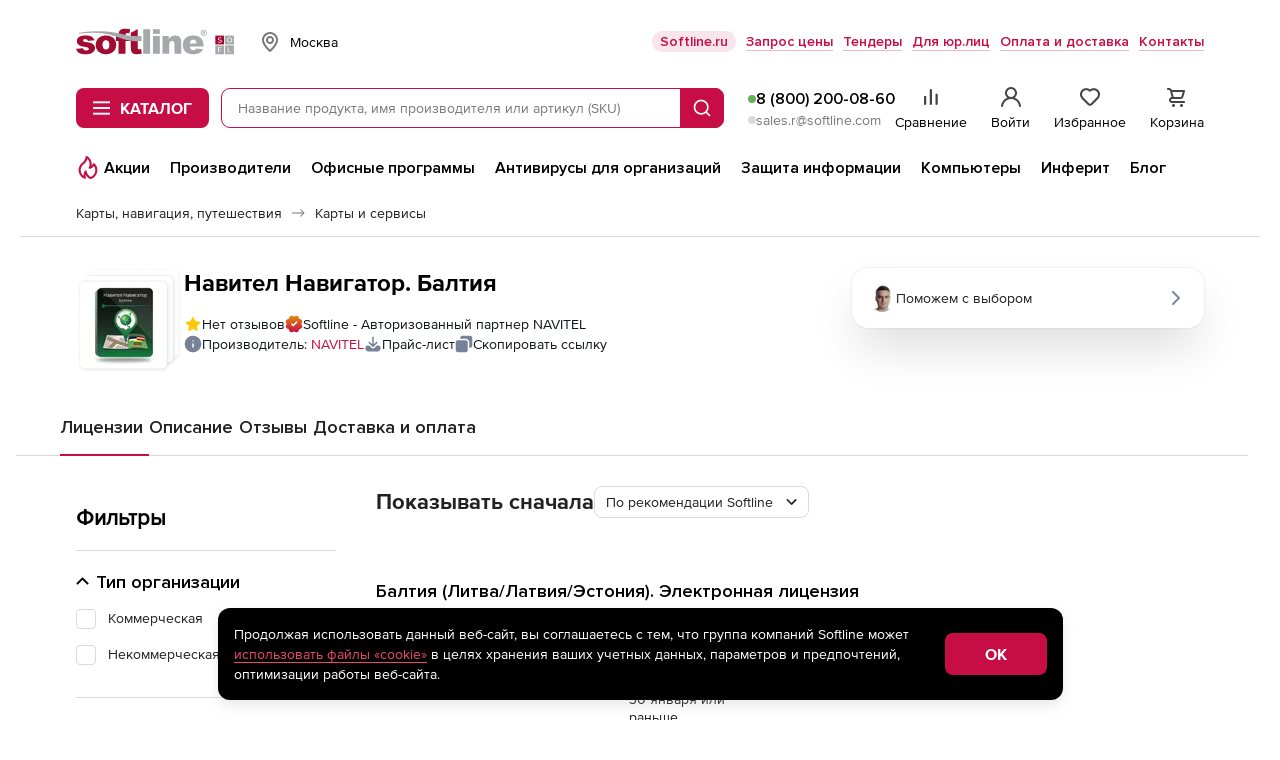

--- FILE ---
content_type: text/html; charset=UTF-8
request_url: https://store.softline.ru/navitelnavigator/navitel-navigator-baltiya/
body_size: 76251
content:
<!DOCTYPE html>


<html xmlns:xlink="http://www.w3.org/1999/xlink" lang="ru" id="nojs" xml:lang="ru">

	<head itemscope itemtype="https://schema.org/WPHeader">
					<meta http-equiv="Content-Type" content="text/html; charset=utf-8" />
<meta name="viewport" content="width=device-width, maximum-scale=1, user-scalable=no" />
<meta name="robots" content="noyaca" />
<meta name="robots" content="noodp" />
<meta http-equiv="X-UA-Compatible" content="IE=edge" />
<meta name="SKYPE_TOOLBAR" content="SKYPE_TOOLBAR_PARSER_COMPATIBLE" />
<meta name="language" content="ru" />
<meta itemprop="description" name="description" content="Купите лицензию на Навител Навигатор. Балтия в интернет-магазине Softline. Выгодная цена, скидки и акции, быстрая доставка." />
<meta name="keywords" content="" />
		
					<link rel="preload" href="/fonts/ProximaNova-Regular.woff2" type="font/woff2" as="font" crossorigin="anonymous" />
<link rel="preload" href="/fonts/ProximaNova-Bold.woff2" type="font/woff2" as="font" crossorigin="anonymous" />
<link rel="preload" href="//storesoftlineru.webim.ru/v/fonts/Roboto-Bold.ttf" type="font/ttf" as="font" crossorigin="anonymous" />
<link rel="preload" href="//storesoftlineru.webim.ru/v/fonts/Roboto.ttf" type="font/ttf" as="font" crossorigin="anonymous" />
<link rel="icon" href="/favicon/icon.svg" type="image/svg+xml" />
<link rel="apple-touch-icon" href="/favicon/apple-touch-icon-76-76.png" type="image/png" sizes="76x76" />
<link rel="apple-touch-icon" href="/favicon/apple-touch-icon-120-120.png" type="image/png" sizes="120x120" />
<link rel="apple-touch-icon" href="/favicon/apple-touch-icon-152-152.png" type="image/png" sizes="152x152" />
<link rel="apple-touch-icon" href="/favicon/apple-touch-icon-180-180.png" type="image/png" sizes="180x180" />
<link rel="apple-touch-icon" href="/favicon/apple-touch-icon-256-256.png" type="image/png" sizes="256x256" />
<link rel="profile" href="http://microformats.org/profile/hcard" />
<link rel="preconnect" href="//img.softline.com" crossorigin="anonymous" />
<link rel="preconnect" href="//yastatic.net" crossorigin="anonymous" />
<link rel="preconnect" href="//mc.yandex.ru" crossorigin="anonymous" />
<link rel="preconnect" href="//api.mindbox.ru" crossorigin="anonymous" />
<link rel="preconnect" href="//storesoftlineru.webim.ru" crossorigin="anonymous" />
<link rel="preconnect" href="//smartcaptcha.yandexcloud.net" crossorigin="anonymous" />
<link rel="manifest" href="/manifest.webmanifest" />
<link rel="canonical" href="https://store.softline.ru/navitelnavigator/navitel-navigator-baltiya/" />
		
					<link rel="stylesheet" type="text/css" media="all" href="/styles/2025/styles.css?1769163851" />
<!--[if IE 7]><link rel="stylesheet" type="text/css" media="all" href="/styles/2020/css/templates_styles_ie.css?1761726294" /><![endif]-->
<link rel="stylesheet" type="text/css" media="all" href="/styles/2020/css/store/tippy_light.css?1761726294" />
<link rel="stylesheet" type="text/css" media="all" href="/styles/2020/css/lib/photoswipe.css?1761726294" />
		
					<title itemprop="headline">Навител Навигатор. Балтия: купить лицензию, цена в интернет-магазине Softline</title>
		
					<script id="js-front-config" type="text/javascript">window.temporaryFrontConfig = {
    "urls": {
        "add": "https:\/\/store.softline.ru\/basket\/add\/",
        "changeQuantity": "https:\/\/store.softline.ru\/basket\/changeQuantity\/",
        "delete": "https:\/\/store.softline.ru\/basket\/delete\/",
        "deleteDelayed": "https:\/\/store.softline.ru\/basket\/deleteDelayed\/",
        "addDelayed": "https:\/\/store.softline.ru\/basket\/addDelayed\/",
        "getDelayed": "https:\/\/store.softline.ru\/basket\/getDelayed\/",
        "getCart": "https:\/\/store.softline.ru\/basket\/getCart\/",
        "getProductByCartItemId": "https:\/\/store.softline.ru\/basket\/getProductByItem\/",
        "getSeriesCollection": "https:\/\/store.softline.ru\/family\/getSeriesCollection\/",
        "reviewsList": "https:\/\/store.softline.ru\/review\/getList\/"
    },
    "request": {
        "urls": {
            "add": "https:\/\/store.softline.ru\/request\/add\/",
            "remove": "https:\/\/store.softline.ru\/request\/delete\/",
            "changeQuantity": "https:\/\/store.softline.ru\/request\/changeQuantity\/",
            "changeName": "https:\/\/store.softline.ru\/request\/changeName\/"
        }
    },
    "compare": {
        "urls": {
            "add": "https:\/\/store.softline.ru\/compare\/add\/",
            "remove": "https:\/\/store.softline.ru\/compare\/delete\/",
            "getCompare": "https:\/\/store.softline.ru\/compare\/items\/",
            "clear": "https:\/\/store.softline.ru\/compare\/clear\/",
            "getCompareShareLink": "https:\/\/store.softline.ru\/compare\/getShareCompareLink\/"
        }
    },
    "user": {
        "urls": {
            "login": "https:\/\/store.softline.ru\/user\/login\/?referrer=&back=https%3A%2F%2Fstore.softline.ru%2Fnavitelnavigator%2Fnavitel-navigator-baltiya",
            "logout": "https:\/\/store.softline.ru\/user\/logout\/?back=https%3A%2F%2Fstore.softline.ru%2Fnavitelnavigator%2Fnavitel-navigator-baltiya"
        },
        "email": null
    },
    "vendor": {
        "yandexSmartCaptcha": {
            "clientKey": "ysc1_57aOU5POhFLZU3Mdaj4O8lJh7bSpvC9J0QQjvH6B85d53e73"
        }
    },
    "load_skeletons": 0,
    "city_choser_used": null,
    "salesEmail": "sales.r@softline.com",
    "models": [
        {
            "id": 36159,
            "name": "\u0412\u0435\u0440\u0441\u0438\u044f PHONE RETAIL",
            "description": null,
            "short_description": null,
            "licenses": {
                "39363": {
                    "id": 39363,
                    "name": "\u0412\u0435\u0440\u0441\u0438\u044f PHONE RETAIL",
                    "sku": "",
                    "link": "\/navitelnavigator\/-39363\/",
                    "min_quantity": 1,
                    "max_quantity": 9999,
                    "price": {
                        "without_discount": "1000",
                        "with_discount": "1000",
                        "discount": "0",
                        "percent_discount": "1",
                        "discount_in_percents": false
                    },
                    "labels": []
                }
            }
        },
        {
            "id": 305336,
            "name": "\u0412\u0435\u0440\u0441\u0438\u044f \u0434\u043b\u044f Android",
            "description": null,
            "short_description": null,
            "licenses": {
                "372682": {
                    "id": 372682,
                    "name": "\u0412\u0435\u0440\u0441\u0438\u044f \u0434\u043b\u044f Android",
                    "sku": "NNBalt",
                    "link": "\/navitelnavigator\/nnbalt-372682\/",
                    "min_quantity": 1,
                    "max_quantity": 9999,
                    "price": {
                        "without_discount": "1000",
                        "with_discount": "1000",
                        "discount": "0",
                        "percent_discount": "1",
                        "discount_in_percents": false
                    },
                    "labels": []
                }
            }
        }
    ],
    "familyId": 307746,
    "familyLink": "\/navitelnavigator\/navitel-navigator-baltiya\/",
    "reviewListPage": 1,
    "contentPageId": null
}</script>		
									<script async type="text/javascript" src="/js/2020/lib/kick_sovetnik.min.js?v3"></script>
							<!-- Mindbox -->











    <script>
        mindbox = window.mindbox || function() { mindbox.queue.push(arguments); };
        mindbox.queue = mindbox.queue || [];
        mindbox('create', {
            endpointId: 'store-softline-website-loyalty'
        });
    </script>
    <script src="https://api.mindbox.ru/scripts/v1/tracker.js" async></script>



    <script>
        mindbox("async", {
            operation: "Website.ViewCategory",
            data: {
                                viewProductCategory: {
                    productCategory: {
                        ids: {
                            website: '307746'
                        }
                    }
                }
            }
        });

                                    mindbox("async", {
                    operation: "Website.ViewProduct",
                    data: {
                                                viewProduct: {
                            product: {
                                ids: {
                                    website: '39363'
                                }
                            }
                        }
                    }
                });
                            mindbox("async", {
                    operation: "Website.ViewProduct",
                    data: {
                                                viewProduct: {
                            product: {
                                ids: {
                                    website: '372682'
                                }
                            }
                        }
                    }
                });
                        </script>



<!-- Mindbox -->

							<script type="text/javascript" src="/js/2020/lib/counters/ecommerce/ga4Events.umd.min.js"></script>						</head>

	<body>
									<!-- Yandex.Metrika counter -->
<script type="text/javascript">
    (function(m,e,t,r,i,k,a){
        m[i]=m[i]||function(){(m[i].a=m[i].a||[]).push(arguments)};
        m[i].l=1*new Date();
        for (var j = 0; j < document.scripts.length; j++) {if (document.scripts[j].src === r) { return; }}
        k=e.createElement(t),a=e.getElementsByTagName(t)[0],k.async=1,k.src=r,a.parentNode.insertBefore(k,a)
    })(window, document,'script','https://mc.yandex.ru/metrika/tag.js', 'ym');

    ym(44242089, 'init', {webvisor:true, trackHash:true, clickmap:true, ecommerce:"dataLayer", accurateTrackBounce:true, trackLinks:true});
</script>
<noscript><div><img src="https://mc.yandex.ru/watch/44242089" style="position:absolute; left:-9999px;" alt="" /></div></noscript>
<!-- /Yandex.Metrika counter -->							<script src="https://yastatic.net/browser-updater/v1/script.js" charset="utf-8"></script><script>var yaBrowserUpdater = new ya.browserUpdater.init({"lang":"ru","browsers":{"yabrowser":"22.7.4","chrome":"103","ie":"11","opera":"89","safari":"15.2","fx":"103","iron":"35","flock":"Infinity","palemoon":"25","camino":"Infinity","maxthon":"4.5","seamonkey":"2.3"},"theme":"yellow"});</script>

							<!-- RuTarget -->
<script>
	(function (w, d, s, p) {
		var f = d.getElementsByTagName(s)[0], j = d.createElement(s);
		j.async = true;
		j.src = 'https://cdn.rutarget.ru/static/tag/tag.js';
		f.parentNode.insertBefore(j, f);
		w[p] = {rtgNoSync: false, rtgSyncFrame: true};
	})(window, document, 'script', '_rtgParams');
</script>
<script type="text/javascript">
	if (window.localStorage.getItem('rutarget_sync') !== "true") {
		var _rutarget = window._rutarget || [];
		_rutarget.push({'event': 'sync', 'partner': 'store.softline.ru', 'external_visitor_id': ''});
		window.localStorage.setItem('rutarget_sync', true);
	}
</script>

<script type="text/javascript" >
	var _rutarget = window._rutarget || [];
			_rutarget.push({'event': 'otherPage'});
	</script>

<!-- //RuTarget -->
							<!-- Top100 (Kraken) Counter -->
<script>
    (function (w, d, c) {
        (w[c] = w[c] || []).push(function() {
            var options = {
                project: 7748569,
            };
            try {
                w.top100Counter = new top100(options);
            } catch(e) { }
        });
        var n = d.getElementsByTagName("script")[0],
            s = d.createElement("script"),
            f = function () { n.parentNode.insertBefore(s, n); };
        s.type = "text/javascript";
        s.async = true;
        s.src =
            (d.location.protocol == "https:" ? "https:" : "http:") +
            "//st.top100.ru/top100/top100.js";

        if (w.opera == "[object Opera]") {
            d.addEventListener("DOMContentLoaded", f, false);
        } else { f(); }
    })(window, document, "_top100q");
</script>
<noscript>
	<img src="//counter.rambler.ru/top100.cnt?pid=7748569" alt="Топ-100" />
</noscript>
<!-- END Top100 (Kraken) Counter -->					
			<div class="b-box b-box_content_svg-definitions" id="svgDefinitions" data-version="1765357817">
	</div>
	<script async type="text/javascript" src="/js/2020/lib/svgDefinitions.js?v01"></script>

	<div class="b-page b-page_store">
		<header class="b-store-header">
    <div class="b-store-header__top">
        <div class="b-stripe__in">
            <div class="b-store-header__top-row">
				<a href="https://store.softline.ru/" class="b-store-header__logo is-desktop">
					<span class="visually-hidden">Softline</span>
					<img src="/images/svg/softline_logo.svg?2024" width="76" height="32" alt="Softline – программное обеспечение, оборудование, IT-консалтинг, лицензирование, обучение" title="Softline – программное обеспечение, оборудование, IT-консалтинг, лицензирование, обучение"class="b-store-header__logo-img">
				</a>
                <div class="b-geo-select b-store-header__geo-select">
                    <button class="b-button b-geo-select__city-btn js-delivery-cities-button js-header-regions">
	<svg width="24" height="24" class="b-geo-select__country-icon">
		<use xlink:href="#map-marker"></use>
	</svg>
	<span class="b-geo-select__city-current js-delivery-current-city-name" data-link="msk">Москва</span>
</button>


<form method="" action="" name="city-select" class="b-geo-select__dropdown js-city-dropdown js-delivery-cities-list js-header-regions">
	<div class="b-store-field b-geo-select__search">
		<input type="text" name="query" placeholder="Найти город" autocomplete="off" class="b-store-field__field b-geo-select__field js-search-city-input">
	</div>
	<span class="b-geo-select__not-found js-city-not-found" style="display: none;">Город не найден</span>
	<ul class="b-geo-select__list js-delivery-city-list">
		<li class="b-geo-select__item js-current-city">
			<label for="city-msk" class="b-geo-select__radio">
				<input type="radio" name="city" class="b-geo-select__radio-input visually-hidden" checked="checked" />
				<svg width="24" height="24" class="b-geo-select__checked-icon">
					<use xlink:href="#store-check"></use>
				</svg>
				<span class="b-geo-select__name">Москва</span>
			</label>
		</li>

					
			<li class="b-geo-select__item js-change-city" data-link="sankt-peterburg" data-availability_by_link="1">
				<label for="city-sankt-peterburg" class="b-geo-select__radio">
					<input type="radio" name="city" class="b-geo-select__radio-input visually-hidden"  />
					<svg width="24" height="24" class="b-geo-select__checked-icon">
						<use xlink:href="#store-check"></use>
					</svg>
					<span class="b-geo-select__name js-city-name">Санкт-Петербург</span>
				</label>

			</li>
					
			<li class="b-geo-select__item js-change-city" data-link="belgorod" data-availability_by_link="1">
				<label for="city-belgorod" class="b-geo-select__radio">
					<input type="radio" name="city" class="b-geo-select__radio-input visually-hidden"  />
					<svg width="24" height="24" class="b-geo-select__checked-icon">
						<use xlink:href="#store-check"></use>
					</svg>
					<span class="b-geo-select__name js-city-name">Белгород</span>
				</label>

			</li>
					
			<li class="b-geo-select__item js-change-city" data-link="vladivostok" data-availability_by_link="1">
				<label for="city-vladivostok" class="b-geo-select__radio">
					<input type="radio" name="city" class="b-geo-select__radio-input visually-hidden"  />
					<svg width="24" height="24" class="b-geo-select__checked-icon">
						<use xlink:href="#store-check"></use>
					</svg>
					<span class="b-geo-select__name js-city-name">Владивосток</span>
				</label>

			</li>
					
			<li class="b-geo-select__item js-change-city" data-link="volgograd" data-availability_by_link="1">
				<label for="city-volgograd" class="b-geo-select__radio">
					<input type="radio" name="city" class="b-geo-select__radio-input visually-hidden"  />
					<svg width="24" height="24" class="b-geo-select__checked-icon">
						<use xlink:href="#store-check"></use>
					</svg>
					<span class="b-geo-select__name js-city-name">Волгоград</span>
				</label>

			</li>
					
			<li class="b-geo-select__item js-change-city" data-link="voronezh" data-availability_by_link="1">
				<label for="city-voronezh" class="b-geo-select__radio">
					<input type="radio" name="city" class="b-geo-select__radio-input visually-hidden"  />
					<svg width="24" height="24" class="b-geo-select__checked-icon">
						<use xlink:href="#store-check"></use>
					</svg>
					<span class="b-geo-select__name js-city-name">Воронеж</span>
				</label>

			</li>
					
			<li class="b-geo-select__item js-change-city" data-link="ekaterinburg" data-availability_by_link="1">
				<label for="city-ekaterinburg" class="b-geo-select__radio">
					<input type="radio" name="city" class="b-geo-select__radio-input visually-hidden"  />
					<svg width="24" height="24" class="b-geo-select__checked-icon">
						<use xlink:href="#store-check"></use>
					</svg>
					<span class="b-geo-select__name js-city-name">Екатеринбург</span>
				</label>

			</li>
					
			<li class="b-geo-select__item js-change-city" data-link="izhevsk" data-availability_by_link="1">
				<label for="city-izhevsk" class="b-geo-select__radio">
					<input type="radio" name="city" class="b-geo-select__radio-input visually-hidden"  />
					<svg width="24" height="24" class="b-geo-select__checked-icon">
						<use xlink:href="#store-check"></use>
					</svg>
					<span class="b-geo-select__name js-city-name">Ижевск</span>
				</label>

			</li>
					
			<li class="b-geo-select__item js-change-city" data-link="irkutsk" data-availability_by_link="1">
				<label for="city-irkutsk" class="b-geo-select__radio">
					<input type="radio" name="city" class="b-geo-select__radio-input visually-hidden"  />
					<svg width="24" height="24" class="b-geo-select__checked-icon">
						<use xlink:href="#store-check"></use>
					</svg>
					<span class="b-geo-select__name js-city-name">Иркутск</span>
				</label>

			</li>
					
			<li class="b-geo-select__item js-change-city" data-link="kazan" data-availability_by_link="1">
				<label for="city-kazan" class="b-geo-select__radio">
					<input type="radio" name="city" class="b-geo-select__radio-input visually-hidden"  />
					<svg width="24" height="24" class="b-geo-select__checked-icon">
						<use xlink:href="#store-check"></use>
					</svg>
					<span class="b-geo-select__name js-city-name">Казань</span>
				</label>

			</li>
					
			<li class="b-geo-select__item js-change-city" data-link="kaliningrad" data-availability_by_link="1">
				<label for="city-kaliningrad" class="b-geo-select__radio">
					<input type="radio" name="city" class="b-geo-select__radio-input visually-hidden"  />
					<svg width="24" height="24" class="b-geo-select__checked-icon">
						<use xlink:href="#store-check"></use>
					</svg>
					<span class="b-geo-select__name js-city-name">Калининград</span>
				</label>

			</li>
					
			<li class="b-geo-select__item js-change-city" data-link="krasnodar" data-availability_by_link="1">
				<label for="city-krasnodar" class="b-geo-select__radio">
					<input type="radio" name="city" class="b-geo-select__radio-input visually-hidden"  />
					<svg width="24" height="24" class="b-geo-select__checked-icon">
						<use xlink:href="#store-check"></use>
					</svg>
					<span class="b-geo-select__name js-city-name">Краснодар</span>
				</label>

			</li>
					
			<li class="b-geo-select__item js-change-city" data-link="krasnoyarsk" data-availability_by_link="1">
				<label for="city-krasnoyarsk" class="b-geo-select__radio">
					<input type="radio" name="city" class="b-geo-select__radio-input visually-hidden"  />
					<svg width="24" height="24" class="b-geo-select__checked-icon">
						<use xlink:href="#store-check"></use>
					</svg>
					<span class="b-geo-select__name js-city-name">Красноярск</span>
				</label>

			</li>
					
			<li class="b-geo-select__item js-change-city" data-link="nizhniy-novgorod" data-availability_by_link="1">
				<label for="city-nizhniy-novgorod" class="b-geo-select__radio">
					<input type="radio" name="city" class="b-geo-select__radio-input visually-hidden"  />
					<svg width="24" height="24" class="b-geo-select__checked-icon">
						<use xlink:href="#store-check"></use>
					</svg>
					<span class="b-geo-select__name js-city-name">Нижний Новгород</span>
				</label>

			</li>
					
			<li class="b-geo-select__item js-change-city" data-link="novosibirsk" data-availability_by_link="1">
				<label for="city-novosibirsk" class="b-geo-select__radio">
					<input type="radio" name="city" class="b-geo-select__radio-input visually-hidden"  />
					<svg width="24" height="24" class="b-geo-select__checked-icon">
						<use xlink:href="#store-check"></use>
					</svg>
					<span class="b-geo-select__name js-city-name">Новосибирск</span>
				</label>

			</li>
					
			<li class="b-geo-select__item js-change-city" data-link="omsk" data-availability_by_link="1">
				<label for="city-omsk" class="b-geo-select__radio">
					<input type="radio" name="city" class="b-geo-select__radio-input visually-hidden"  />
					<svg width="24" height="24" class="b-geo-select__checked-icon">
						<use xlink:href="#store-check"></use>
					</svg>
					<span class="b-geo-select__name js-city-name">Омск</span>
				</label>

			</li>
					
			<li class="b-geo-select__item js-change-city" data-link="perm" data-availability_by_link="1">
				<label for="city-perm" class="b-geo-select__radio">
					<input type="radio" name="city" class="b-geo-select__radio-input visually-hidden"  />
					<svg width="24" height="24" class="b-geo-select__checked-icon">
						<use xlink:href="#store-check"></use>
					</svg>
					<span class="b-geo-select__name js-city-name">Пермь</span>
				</label>

			</li>
					
			<li class="b-geo-select__item js-change-city" data-link="rostov-na-donu" data-availability_by_link="1">
				<label for="city-rostov-na-donu" class="b-geo-select__radio">
					<input type="radio" name="city" class="b-geo-select__radio-input visually-hidden"  />
					<svg width="24" height="24" class="b-geo-select__checked-icon">
						<use xlink:href="#store-check"></use>
					</svg>
					<span class="b-geo-select__name js-city-name">Ростов-на-Дону</span>
				</label>

			</li>
					
			<li class="b-geo-select__item js-change-city" data-link="samara" data-availability_by_link="1">
				<label for="city-samara" class="b-geo-select__radio">
					<input type="radio" name="city" class="b-geo-select__radio-input visually-hidden"  />
					<svg width="24" height="24" class="b-geo-select__checked-icon">
						<use xlink:href="#store-check"></use>
					</svg>
					<span class="b-geo-select__name js-city-name">Самара</span>
				</label>

			</li>
					
			<li class="b-geo-select__item js-change-city" data-link="surgut" data-availability_by_link="0">
				<label for="city-surgut" class="b-geo-select__radio">
					<input type="radio" name="city" class="b-geo-select__radio-input visually-hidden"  />
					<svg width="24" height="24" class="b-geo-select__checked-icon">
						<use xlink:href="#store-check"></use>
					</svg>
					<span class="b-geo-select__name js-city-name">Сургут</span>
				</label>

			</li>
					
			<li class="b-geo-select__item js-change-city" data-link="tyumen" data-availability_by_link="1">
				<label for="city-tyumen" class="b-geo-select__radio">
					<input type="radio" name="city" class="b-geo-select__radio-input visually-hidden"  />
					<svg width="24" height="24" class="b-geo-select__checked-icon">
						<use xlink:href="#store-check"></use>
					</svg>
					<span class="b-geo-select__name js-city-name">Тюмень</span>
				</label>

			</li>
					
			<li class="b-geo-select__item js-change-city" data-link="ufa" data-availability_by_link="1">
				<label for="city-ufa" class="b-geo-select__radio">
					<input type="radio" name="city" class="b-geo-select__radio-input visually-hidden"  />
					<svg width="24" height="24" class="b-geo-select__checked-icon">
						<use xlink:href="#store-check"></use>
					</svg>
					<span class="b-geo-select__name js-city-name">Уфа</span>
				</label>

			</li>
					
			<li class="b-geo-select__item js-change-city" data-link="habarovsk" data-availability_by_link="1">
				<label for="city-habarovsk" class="b-geo-select__radio">
					<input type="radio" name="city" class="b-geo-select__radio-input visually-hidden"  />
					<svg width="24" height="24" class="b-geo-select__checked-icon">
						<use xlink:href="#store-check"></use>
					</svg>
					<span class="b-geo-select__name js-city-name">Хабаровск</span>
				</label>

			</li>
					
			<li class="b-geo-select__item js-change-city" data-link="chelyabinsk" data-availability_by_link="1">
				<label for="city-chelyabinsk" class="b-geo-select__radio">
					<input type="radio" name="city" class="b-geo-select__radio-input visually-hidden"  />
					<svg width="24" height="24" class="b-geo-select__checked-icon">
						<use xlink:href="#store-check"></use>
					</svg>
					<span class="b-geo-select__name js-city-name">Челябинск</span>
				</label>

			</li>
					
			<li class="b-geo-select__item js-change-city" data-link="yaroslavl" data-availability_by_link="1">
				<label for="city-yaroslavl" class="b-geo-select__radio">
					<input type="radio" name="city" class="b-geo-select__radio-input visually-hidden"  />
					<svg width="24" height="24" class="b-geo-select__checked-icon">
						<use xlink:href="#store-check"></use>
					</svg>
					<span class="b-geo-select__name js-city-name">Ярославль</span>
				</label>

			</li>
			</ul>
</form>
                </div>
                <ul class="b-store-header__navigation">
			<li class="b-store-header__nav-item">
			<a href="https://softline.ru/" class="b-store-header__nav-link 
				 b-store-header__nav-link_with-bg				"
				 target="_blank"				 rel="nofollow">
				Softline.ru
			</a>
		</li>
			<li class="b-store-header__nav-item">
			<a href="https://store.softline.ru/writeorder/" class="b-store-header__nav-link 
								 b-store-header__nav-link_underline"
								>
				Запрос цены
			</a>
		</li>
			<li class="b-store-header__nav-item">
			<a href="/tenders/" class="b-store-header__nav-link 
								 b-store-header__nav-link_underline"
								 rel="nofollow">
				Тендеры
			</a>
		</li>
			<li class="b-store-header__nav-item">
			<a href="/b2b/" class="b-store-header__nav-link 
								 b-store-header__nav-link_underline"
								>
				Для юр.лиц
			</a>
		</li>
			<li class="b-store-header__nav-item">
			<a href="/delivery_info/" class="b-store-header__nav-link 
								 b-store-header__nav-link_underline"
								 rel="nofollow">
				Оплата и доставка
			</a>
		</li>
			<li class="b-store-header__nav-item">
			<a href="/contacts/" class="b-store-header__nav-link 
								 b-store-header__nav-link_underline"
								 rel="nofollow">
				Контакты
			</a>
		</li>
	</ul>
            </div>
        </div>
    </div>
    <div class="b-store-header__middle">
        <div class="b-stripe__in">
            <div class="b-store-header__middle-row">
                <div class="b-store-header__middle-left">
                    <a href="https://store.softline.ru/" class="b-store-header__logo visible-on-scroll">
                        <span class="visually-hidden">Softline</span>
                        <img src="/images/svg/softline_logo.svg?2024" width="76" height="32" alt="Softline – программное обеспечение, оборудование, IT-консалтинг, лицензирование, обучение" title="Softline – программное обеспечение, оборудование, IT-консалтинг, лицензирование, обучение" class="b-store-header__logo-img hidden-xs">
                        <img src="/images/svg/softline-logo_xs.svg?2024-2" width="22" height="22" alt="Softline – программное обеспечение, оборудование, IT-консалтинг, лицензирование, обучение" title="Softline – программное обеспечение, оборудование, IT-консалтинг, лицензирование, обучение" class="b-store-header__logo-img visible-xs">
                    </a>
                    <div class="b-store-header__catalog-wrap">
	<button class="b-button b-button_brand b-store-header__catalog-btn js-catalog-btn">
		<svg width="18" height="14" class="b-store-header__menu-icon b-store-header__menu-icon_open">
			<use xlink:href="#store-burger"></use>
		</svg>
		<svg width="12" height="12" class="b-store-header__menu-icon b-store-header__menu-icon_close">
			<use xlink:href="#close"></use>
		</svg><span class="b-store-header__catalog-text">Каталог</span>
	</button>
	
	<div class="b-menu-catalog js-catalog b-store-header__catalog">
		<div class="b-menu-catalog__box js-view-wrapper">
			<div class="b-menu-catalog__row">
				<nav class="b-menu-catalog__main-nav">
					<ul class="b-menu-catalog__main-nav-list">
													<li class="b-menu-catalog__nav-item">
								<a href="#" data-catalog-trigger="0" class="b-menu-catalog__nav-link js-catalog-item is-active">
									<svg class="b-menu-catalog__icon b-menu-catalog__icon_catalog">
										<use xlink:href="#catalog__thumbs-up"></use>
									</svg>
									<span class="b-menu-catalog__nav-link-text">Популярное</span>
									<svg width="24" height="24" class="b-menu-catalog__icon b-menu-catalog__icon_next">
										<use xlink:href="#arrow-side"></use>
									</svg>
								</a>
							</li>
													<li class="b-menu-catalog__nav-item">
								<a href="#" data-catalog-trigger="1" class="b-menu-catalog__nav-link js-catalog-item">
									<svg class="b-menu-catalog__icon b-menu-catalog__icon_catalog">
										<use xlink:href="#catalog__browser"></use>
									</svg>
									<span class="b-menu-catalog__nav-link-text">Операционные системы и офисное ПО</span>
									<svg width="24" height="24" class="b-menu-catalog__icon b-menu-catalog__icon_next">
										<use xlink:href="#arrow-side"></use>
									</svg>
								</a>
							</li>
													<li class="b-menu-catalog__nav-item">
								<a href="#" data-catalog-trigger="2" class="b-menu-catalog__nav-link js-catalog-item">
									<svg class="b-menu-catalog__icon b-menu-catalog__icon_catalog">
										<use xlink:href="#catalog__shield"></use>
									</svg>
									<span class="b-menu-catalog__nav-link-text">Антивирусы и безопасность</span>
									<svg width="24" height="24" class="b-menu-catalog__icon b-menu-catalog__icon_next">
										<use xlink:href="#arrow-side"></use>
									</svg>
								</a>
							</li>
													<li class="b-menu-catalog__nav-item">
								<a href="#" data-catalog-trigger="3" class="b-menu-catalog__nav-link js-catalog-item">
									<svg class="b-menu-catalog__icon b-menu-catalog__icon_catalog">
										<use xlink:href="#catalog__globe"></use>
									</svg>
									<span class="b-menu-catalog__nav-link-text">САПР и ГИС</span>
									<svg width="24" height="24" class="b-menu-catalog__icon b-menu-catalog__icon_next">
										<use xlink:href="#arrow-side"></use>
									</svg>
								</a>
							</li>
													<li class="b-menu-catalog__nav-item">
								<a href="#" data-catalog-trigger="4" class="b-menu-catalog__nav-link js-catalog-item">
									<svg class="b-menu-catalog__icon b-menu-catalog__icon_catalog">
										<use xlink:href="#catalog__palette"></use>
									</svg>
									<span class="b-menu-catalog__nav-link-text">Графика, дизайн, мультимедиа</span>
									<svg width="24" height="24" class="b-menu-catalog__icon b-menu-catalog__icon_next">
										<use xlink:href="#arrow-side"></use>
									</svg>
								</a>
							</li>
													<li class="b-menu-catalog__nav-item">
								<a href="#" data-catalog-trigger="5" class="b-menu-catalog__nav-link js-catalog-item">
									<svg class="b-menu-catalog__icon b-menu-catalog__icon_catalog">
										<use xlink:href="#catalog__monitor"></use>
									</svg>
									<span class="b-menu-catalog__nav-link-text">Компьютеры, периферия, комплектующие</span>
									<svg width="24" height="24" class="b-menu-catalog__icon b-menu-catalog__icon_next">
										<use xlink:href="#arrow-side"></use>
									</svg>
								</a>
							</li>
													<li class="b-menu-catalog__nav-item">
								<a href="#" data-catalog-trigger="6" class="b-menu-catalog__nav-link js-catalog-item">
									<svg class="b-menu-catalog__icon b-menu-catalog__icon_catalog">
										<use xlink:href="#catalog__wifi-router"></use>
									</svg>
									<span class="b-menu-catalog__nav-link-text">Смартфоны, гаджеты, фото-, видео-, аудиотехника</span>
									<svg width="24" height="24" class="b-menu-catalog__icon b-menu-catalog__icon_next">
										<use xlink:href="#arrow-side"></use>
									</svg>
								</a>
							</li>
													<li class="b-menu-catalog__nav-item">
								<a href="#" data-catalog-trigger="7" class="b-menu-catalog__nav-link js-catalog-item">
									<svg class="b-menu-catalog__icon b-menu-catalog__icon_catalog">
										<use xlink:href="#catalog__bag"></use>
									</svg>
									<span class="b-menu-catalog__nav-link-text">Управление бизнесом и финансами</span>
									<svg width="24" height="24" class="b-menu-catalog__icon b-menu-catalog__icon_next">
										<use xlink:href="#arrow-side"></use>
									</svg>
								</a>
							</li>
													<li class="b-menu-catalog__nav-item">
								<a href="#" data-catalog-trigger="8" class="b-menu-catalog__nav-link js-catalog-item">
									<svg class="b-menu-catalog__icon b-menu-catalog__icon_catalog">
										<use xlink:href="#catalog__brackets"></use>
									</svg>
									<span class="b-menu-catalog__nav-link-text">Программирование и разработка</span>
									<svg width="24" height="24" class="b-menu-catalog__icon b-menu-catalog__icon_next">
										<use xlink:href="#arrow-side"></use>
									</svg>
								</a>
							</li>
													<li class="b-menu-catalog__nav-item">
								<a href="#" data-catalog-trigger="9" class="b-menu-catalog__nav-link js-catalog-item">
									<svg class="b-menu-catalog__icon b-menu-catalog__icon_catalog">
										<use xlink:href="#catalog__sync"></use>
									</svg>
									<span class="b-menu-catalog__nav-link-text">Импортозамещение</span>
									<svg width="24" height="24" class="b-menu-catalog__icon b-menu-catalog__icon_next">
										<use xlink:href="#arrow-side"></use>
									</svg>
								</a>
							</li>
													<li class="b-menu-catalog__nav-item">
								<a href="#" data-catalog-trigger="10" class="b-menu-catalog__nav-link js-catalog-item">
									<svg class="b-menu-catalog__icon b-menu-catalog__icon_catalog">
										<use xlink:href="#catalog__database"></use>
									</svg>
									<span class="b-menu-catalog__nav-link-text">Серверное и сетевое оборудование</span>
									<svg width="24" height="24" class="b-menu-catalog__icon b-menu-catalog__icon_next">
										<use xlink:href="#arrow-side"></use>
									</svg>
								</a>
							</li>
													<li class="b-menu-catalog__nav-item">
								<a href="#" data-catalog-trigger="11" class="b-menu-catalog__nav-link js-catalog-item">
									<svg class="b-menu-catalog__icon b-menu-catalog__icon_catalog">
										<use xlink:href="#catalog__graduation-cap"></use>
									</svg>
									<span class="b-menu-catalog__nav-link-text">Образование и развлечения</span>
									<svg width="24" height="24" class="b-menu-catalog__icon b-menu-catalog__icon_next">
										<use xlink:href="#arrow-side"></use>
									</svg>
								</a>
							</li>
													<li class="b-menu-catalog__nav-item">
								<a href="#" data-catalog-trigger="12" class="b-menu-catalog__nav-link js-catalog-item">
									<svg class="b-menu-catalog__icon b-menu-catalog__icon_catalog">
										<use xlink:href="#catalog__print"></use>
									</svg>
									<span class="b-menu-catalog__nav-link-text">Оргтехника и товары для офиса</span>
									<svg width="24" height="24" class="b-menu-catalog__icon b-menu-catalog__icon_next">
										<use xlink:href="#arrow-side"></use>
									</svg>
								</a>
							</li>
													<li class="b-menu-catalog__nav-item">
								<a href="#" data-catalog-trigger="13" class="b-menu-catalog__nav-link js-catalog-item">
									<svg class="b-menu-catalog__icon b-menu-catalog__icon_catalog">
										<use xlink:href="#catalog__computer"></use>
									</svg>
									<span class="b-menu-catalog__nav-link-text">Оборудование для бизнеса</span>
									<svg width="24" height="24" class="b-menu-catalog__icon b-menu-catalog__icon_next">
										<use xlink:href="#arrow-side"></use>
									</svg>
								</a>
							</li>
											</ul>
				</nav>
				
									
					<div data-catalog-section="0" class="b-menu-catalog__nav js-catalog-view is-active">
						<span class="b-menu-catalog__nav-heading hidden">Популярное</span>
						<nav class="b-menu-catalog__nav-wrap">
							<ul class="b-menu-catalog__nav-list">
																	<li class="b-menu-catalog__nav-item">
																					<span class="b-menu-catalog__nav-label">Операционные системы</span>
																				
										<ul class="b-menu-catalog__sub-list">
																							<li class="b-menu-catalog__sub-item">
													<a href="/astralinux/astra-linux-special-edition/" class="b-menu-catalog__sub-link">Astra Linux Special Edition</a>
												</li>
																							<li class="b-menu-catalog__sub-item">
													<a href="/microsoft/fqc-10572-380385/" class="b-menu-catalog__sub-link">Microsoft Windows 11 Professional</a>
												</li>
																							<li class="b-menu-catalog__sub-item">
													<a href="/microsoft/kw9-00664-380389/" class="b-menu-catalog__sub-link">Microsoft Windows 11 HOME</a>
												</li>
																							<li class="b-menu-catalog__sub-item">
													<a href="/redsoft/red-os-1/" class="b-menu-catalog__sub-link">Операционная система РЕД ОС</a>
												</li>
																							<li class="b-menu-catalog__sub-item">
													<a href="/redsoft/red-adm/" class="b-menu-catalog__sub-link">РЕД АДМ</a>
												</li>
																							<li class="b-menu-catalog__sub-item">
													<a href="/basealt/alt-rabochaya-stantsiya-10/" class="b-menu-catalog__sub-link">Альт Рабочая станция 10</a>
												</li>
																							<li class="b-menu-catalog__sub-item">
													<a href="/basealt/alt-server-10/" class="b-menu-catalog__sub-link">Альт Сервер 10</a>
												</li>
																					</ul>
									</li>
																	<li class="b-menu-catalog__nav-item">
																					<span class="b-menu-catalog__nav-label">Офисные программы</span>
																				
										<ul class="b-menu-catalog__sub-list">
																							<li class="b-menu-catalog__sub-item">
													<a href="/microsoft/qq2-00004-195982/" class="b-menu-catalog__sub-link">Microsoft 365 Персональный</a>
												</li>
																							<li class="b-menu-catalog__sub-item">
													<a href="/microsoft/6gq-00084-195981/" class="b-menu-catalog__sub-link">Microsoft 365 для семьи</a>
												</li>
																							<li class="b-menu-catalog__sub-item">
													<a href="/microsoft/ep2-06797-473568/" class="b-menu-catalog__sub-link">Microsoft Office для дома 2024</a>
												</li>
																							<li class="b-menu-catalog__sub-item">
													<a href="/microsoft/ep2-06605-473582/" class="b-menu-catalog__sub-link">Microsoft Office для дома и бизнеса 2024</a>
												</li>
																							<li class="b-menu-catalog__sub-item">
													<a href="/ncloudtech/moyofis-standartnyy-2/" class="b-menu-catalog__sub-link">МойОфис Стандартный 3</a>
												</li>
																					</ul>
									</li>
																	<li class="b-menu-catalog__nav-item">
																					<span class="b-menu-catalog__nav-label">Антивирусы и безопасность</span>
																				
										<ul class="b-menu-catalog__sub-list">
																							<li class="b-menu-catalog__sub-item">
													<a href="/kaspersky/" class="b-menu-catalog__sub-link">«Лаборатория Касперского»</a>
												</li>
																							<li class="b-menu-catalog__sub-item">
													<a href="/drweb/" class="b-menu-catalog__sub-link">Доктор Веб</a>
												</li>
																							<li class="b-menu-catalog__sub-item">
													<a href="/kripto-pro/" class="b-menu-catalog__sub-link">Крипто-Про</a>
												</li>
																							<li class="b-menu-catalog__sub-item">
													<a href="/kod-bezopasnosti/" class="b-menu-catalog__sub-link">Код безопасности</a>
												</li>
																							<li class="b-menu-catalog__sub-item">
													<a href="/positive-technologies/" class="b-menu-catalog__sub-link">Positive Technologies</a>
												</li>
																					</ul>
									</li>
																	<li class="b-menu-catalog__nav-item">
																					<span class="b-menu-catalog__nav-label">Электроника</span>
																				
										<ul class="b-menu-catalog__sub-list">
																							<li class="b-menu-catalog__sub-item">
													<a href="/apple/" class="b-menu-catalog__sub-link">Apple</a>
												</li>
																							<li class="b-menu-catalog__sub-item">
													<a href="/inferit/?filter%5Btype_product%5D%5B%5D=2" class="b-menu-catalog__sub-link">Inferit</a>
												</li>
																							<li class="b-menu-catalog__sub-item">
													<a href="/systeme-electric/" class="b-menu-catalog__sub-link">Systeme Electric (ранее APC)</a>
												</li>
																							<li class="b-menu-catalog__sub-item">
													<a href="/ippon/" class="b-menu-catalog__sub-link">Ippon</a>
												</li>
																							<li class="b-menu-catalog__sub-item">
													<a href="/asus/" class="b-menu-catalog__sub-link">Asus</a>
												</li>
																							<li class="b-menu-catalog__sub-item">
													<a href="/hp/" class="b-menu-catalog__sub-link">HP</a>
												</li>
																							<li class="b-menu-catalog__sub-item">
													<a href="/servers/" class="b-menu-catalog__sub-link">Серверы</a>
												</li>
																					</ul>
									</li>
																	<li class="b-menu-catalog__nav-item">
																					<span class="b-menu-catalog__nav-label">Работа с документами и удаленный доступ</span>
																				
										<ul class="b-menu-catalog__sub-list">
																							<li class="b-menu-catalog__sub-item">
													<a href="/contentai/" class="b-menu-catalog__sub-link">Content AI (ранее ABBYY)</a>
												</li>
																							<li class="b-menu-catalog__sub-item">
													<a href="/rarsoft/" class="b-menu-catalog__sub-link">RARSoft</a>
												</li>
																							<li class="b-menu-catalog__sub-item">
													<a href="/adobe/" class="b-menu-catalog__sub-link">Adobe</a>
												</li>
																							<li class="b-menu-catalog__sub-item">
													<a href="/wondershare/" class="b-menu-catalog__sub-link">Wondershare</a>
												</li>
																							<li class="b-menu-catalog__sub-item">
													<a href="/anydesk/anydesk/" class="b-menu-catalog__sub-link">Anydesk</a>
												</li>
																					</ul>
									</li>
																	<li class="b-menu-catalog__nav-item">
																					<span class="b-menu-catalog__nav-label">САПР</span>
																				
										<ul class="b-menu-catalog__sub-list">
																							<li class="b-menu-catalog__sub-item">
													<a href="/ascon/" class="b-menu-catalog__sub-link">Аскон</a>
												</li>
																							<li class="b-menu-catalog__sub-item">
													<a href="/nanosoft/" class="b-menu-catalog__sub-link">nanoCAD</a>
												</li>
																					</ul>
									</li>
															</ul>

													</nav>

																			<div class="b-brands-list b-menu-catalog__brands-list js-catalog-brands">
								<ul class="b-brands-list__list">
																			<li class="b-brands-list__item">
											<a href="/microsoft/" class="b-brands-list__link">
												<span class="visually-hidden">Microsoft Corporation</span>
												<picture>
													<source srcset="https://img.softline.com/mcf/338f44bdcc7f3b21a319a6e520b3035c/7e5385d3287d77e53c02/scale-dec-q_85-130x60.webp" type="image/webp">
													<img src="https://img.softline.com/mcf/130fd3359b4ad9fdff602ce14f7e0fc2/7e5385d3287d77e53c02/scale-dec-130x60.png" alt="Microsoft Corporation" title="Microsoft Corporation" loading="lazy" class="b-brands-list__image">
												</picture>
											</a>
										</li>
																			<li class="b-brands-list__item">
											<a href="/kaspersky/" class="b-brands-list__link">
												<span class="visually-hidden">«Лаборатория Касперского»</span>
												<picture>
													<source srcset="https://img.softline.com/mcf/1c9552c4953960e20da3452c91dbee6f/56d916618d49556d9502/scale-dec-q_85-130x60.webp" type="image/webp">
													<img src="https://img.softline.com/mcf/56bd205f8f468e07dbed3bf5a47e68bb/56d916618d49556d9502/scale-dec-130x60.png" alt="«Лаборатория Касперского»" title="«Лаборатория Касперского»" loading="lazy" class="b-brands-list__image">
												</picture>
											</a>
										</li>
																			<li class="b-brands-list__item">
											<a href="/apple/" class="b-brands-list__link">
												<span class="visually-hidden">Apple</span>
												<picture>
													<source srcset="https://img.softline.com/mcf/978c66decd79bf0e8fe09fa27aebe61f/9134065522f909134702/scale-dec-q_85-130x60.webp" type="image/webp">
													<img src="https://img.softline.com/mcf/6fb2e1feae466afd32d7ec6ec797ed5e/9134065522f909134702/scale-dec-130x60.png" alt="Apple" title="Apple" loading="lazy" class="b-brands-list__image">
												</picture>
											</a>
										</li>
																			<li class="b-brands-list__item">
											<a href="/kripto-pro/" class="b-brands-list__link">
												<span class="visually-hidden">КриптоПро</span>
												<picture>
													<source srcset="https://img.softline.com/mcf/0edf4afdccae8b908719cc6618cb2d2c/e44795d328809e447d02/scale-dec-q_85-130x60.webp" type="image/webp">
													<img src="https://img.softline.com/mcf/38dec2d1f210668a154b5fed9eee972d/e44795d328809e447d02/scale-dec-130x60.png" alt="КриптоПро" title="КриптоПро" loading="lazy" class="b-brands-list__image">
												</picture>
											</a>
										</li>
																			<li class="b-brands-list__item">
											<a href="/hp/" class="b-brands-list__link">
												<span class="visually-hidden">HP Inc.</span>
												<picture>
													<source srcset="https://img.softline.com/mcf/90604917a4bc7972e266a6ff49bd6b35/1d27d5ecd0e251d28002/scale-dec-q_85-130x60.webp" type="image/webp">
													<img src="https://img.softline.com/mcf/1668eddb307e34715f9f85cc5c28184d/1d27d5ecd0e251d28002/scale-dec-130x60.png" alt="HP Inc." title="HP Inc." loading="lazy" class="b-brands-list__image">
												</picture>
											</a>
										</li>
																			<li class="b-brands-list__item">
											<a href="/ascon/" class="b-brands-list__link">
												<span class="visually-hidden">АСКОН</span>
												<picture>
													<source srcset="https://img.softline.com/mcf/a910cf34204d8b7680c1f892d7cca4ab/6dfeb646f54446dff502/scale-dec-q_85-130x60.webp" type="image/webp">
													<img src="https://img.softline.com/mcf/bff9dae4d7446a0fb5b531c5d001972a/6dfeb646f54446dff502/scale-dec-130x60.png" alt="АСКОН" title="АСКОН" loading="lazy" class="b-brands-list__image">
												</picture>
											</a>
										</li>
																			<li class="b-brands-list__item">
											<a href="/samsung/" class="b-brands-list__link">
												<span class="visually-hidden">Samsung</span>
												<picture>
													<source srcset="https://img.softline.com/mcf/b5c1b9f49e16c232529ad98e8df207a5/aefcc61b8622daefd402/scale-dec-q_85-130x60.webp" type="image/webp">
													<img src="https://img.softline.com/mcf/8e02512a716fec61f052d0bfe93e85a2/aefcc61b8622daefd402/scale-dec-130x60.png" alt="Samsung" title="Samsung" loading="lazy" class="b-brands-list__image">
												</picture>
											</a>
										</li>
																	</ul>
							</div>
											</div>
									
					<div data-catalog-section="1" class="b-menu-catalog__nav js-catalog-view">
						<span class="b-menu-catalog__nav-heading hidden">Операционные системы и офисное ПО</span>
						<nav class="b-menu-catalog__nav-wrap">
							<ul class="b-menu-catalog__nav-list">
																	<li class="b-menu-catalog__nav-item">
																					<a href="/operating-systems/" class="b-menu-catalog__nav-label">Операционные системы</a>
																				
										<ul class="b-menu-catalog__sub-list">
																							<li class="b-menu-catalog__sub-item">
													<a href="/operating-systems/rossiyskie-operatsionnye-sistemy-importozameshchenie/" class="b-menu-catalog__sub-link">Российские операционные системы (Импортозамещение)</a>
												</li>
																							<li class="b-menu-catalog__sub-item">
													<a href="/operating-systems/os-windows/" class="b-menu-catalog__sub-link">Операционные системы семейства Windows</a>
												</li>
																							<li class="b-menu-catalog__sub-item">
													<a href="/operating-systems/os-linux-unix/" class="b-menu-catalog__sub-link">Операционные системы Linux &amp; Unix</a>
												</li>
																					</ul>
									</li>
																	<li class="b-menu-catalog__nav-item">
																					<a href="/ofisnie-programmi/" class="b-menu-catalog__nav-label">Офисные программы</a>
																				
										<ul class="b-menu-catalog__sub-list">
																							<li class="b-menu-catalog__sub-item">
													<a href="/ofisnie-programmi/rossiyskie-ofisnoe-po-importozameshchenie/" class="b-menu-catalog__sub-link">Российское офисное ПО (Импортозамещение)</a>
												</li>
																							<li class="b-menu-catalog__sub-item">
													<a href="/ofisnie-programmi/ms-office/" class="b-menu-catalog__sub-link">Офисные пакеты Microsoft Office</a>
												</li>
																							<li class="b-menu-catalog__sub-item">
													<a href="/ofisnie-programmi/utiliti-dlya-excel/" class="b-menu-catalog__sub-link">Утилиты для Excel</a>
												</li>
																							<li class="b-menu-catalog__sub-item">
													<a href="/ofisnie-programmi/drugoe-ofisnoe-po/" class="b-menu-catalog__sub-link">Другое офисное ПО</a>
												</li>
																					</ul>
									</li>
																	<li class="b-menu-catalog__nav-item">
																					<a href="/text/" class="b-menu-catalog__nav-label">Программы для работы с документами</a>
																				
										<ul class="b-menu-catalog__sub-list">
																							<li class="b-menu-catalog__sub-item">
													<a href="/delovie-programmi/rabota-s-dokumentami/" class="b-menu-catalog__sub-link">Программное обеспечение для работы с документами</a>
												</li>
																							<li class="b-menu-catalog__sub-item">
													<a href="/text/tekstovie-redaktori/" class="b-menu-catalog__sub-link">Текстовые редакторы</a>
												</li>
																							<li class="b-menu-catalog__sub-item">
													<a href="/text/raspoznavanie-teksta-i-rechi/" class="b-menu-catalog__sub-link">Программы для распознавания текста и речи</a>
												</li>
																							<li class="b-menu-catalog__sub-item">
													<a href="/text/text-perevodchiki/" class="b-menu-catalog__sub-link">Переводчики</a>
												</li>
																							<li class="b-menu-catalog__sub-item">
													<a href="/text/text-konverteri/" class="b-menu-catalog__sub-link">Текстовые конвертеры</a>
												</li>
																							<li class="b-menu-catalog__sub-item">
													<a href="/text/text-slovari/" class="b-menu-catalog__sub-link">Словари</a>
												</li>
																					</ul>
									</li>
																	<li class="b-menu-catalog__nav-item">
																					<a href="/remote-access/" class="b-menu-catalog__nav-label">Программы для удаленного доступа</a>
																				
										<ul class="b-menu-catalog__sub-list">
																							<li class="b-menu-catalog__sub-item">
													<a href="/remote-access/drugie-resheniya-udalennogo-dostupa/" class="b-menu-catalog__sub-link">Решения для удаленного доступа</a>
												</li>
																							<li class="b-menu-catalog__sub-item">
													<a href="/remote-access/rossiyskie-resheniya-udalennogo-dostupa-importozameshchenie/" class="b-menu-catalog__sub-link">Российские решения удаленного доступа (Импортозамещение)</a>
												</li>
																					</ul>
									</li>
																	<li class="b-menu-catalog__nav-item">
																					<a href="/diski-i-fayli/" class="b-menu-catalog__nav-label">Программное обеспечение для работы с файлами и дисками</a>
																				
										<ul class="b-menu-catalog__sub-list">
																							<li class="b-menu-catalog__sub-item">
													<a href="/diski-i-fayli/arhivatori/" class="b-menu-catalog__sub-link">Архиваторы</a>
												</li>
																							<li class="b-menu-catalog__sub-item">
													<a href="/diski-i-fayli/rezervnoe-kopirovanie/" class="b-menu-catalog__sub-link">Программное обеспечение для резервного копирования</a>
												</li>
																							<li class="b-menu-catalog__sub-item">
													<a href="/diski-i-fayli/vosstanovlenie-dannih/" class="b-menu-catalog__sub-link">Программное обеспечение для восстановления данных</a>
												</li>
																							<li class="b-menu-catalog__sub-item">
													<a href="/diski-i-fayli/faylovie-menedjeri/" class="b-menu-catalog__sub-link">Файловые менеджеры</a>
												</li>
																							<li class="b-menu-catalog__sub-item">
													<a href="/diski-i-fayli/diski-i-fayli-drugie-utiliti/" class="b-menu-catalog__sub-link">Другие утилиты</a>
												</li>
																					</ul>
									</li>
															</ul>

													</nav>

																			<div class="b-brands-list b-menu-catalog__brands-list js-catalog-brands">
								<ul class="b-brands-list__list">
																			<li class="b-brands-list__item">
											<a href="/microsoft/" class="b-brands-list__link">
												<span class="visually-hidden">Microsoft Corporation</span>
												<picture>
													<source srcset="https://img.softline.com/mcf/338f44bdcc7f3b21a319a6e520b3035c/7e5385d3287d77e53c02/scale-dec-q_85-130x60.webp" type="image/webp">
													<img src="https://img.softline.com/mcf/130fd3359b4ad9fdff602ce14f7e0fc2/7e5385d3287d77e53c02/scale-dec-130x60.png" alt="Microsoft Corporation" title="Microsoft Corporation" loading="lazy" class="b-brands-list__image">
												</picture>
											</a>
										</li>
																			<li class="b-brands-list__item">
											<a href="/rarsoft/" class="b-brands-list__link">
												<span class="visually-hidden">RARSoft</span>
												<picture>
													<source srcset="https://img.softline.com/mcf/c23fe39387ef14bec629048dc7b43415/a58a85d328812a58ab02/scale-dec-q_85-130x60.webp" type="image/webp">
													<img src="https://img.softline.com/mcf/00a70e890a75ecbff0cb92178561fad7/a58a85d328812a58ab02/scale-dec-130x60.png" alt="RARSoft" title="RARSoft" loading="lazy" class="b-brands-list__image">
												</picture>
											</a>
										</li>
																			<li class="b-brands-list__item">
											<a href="/contentai/" class="b-brands-list__link">
												<span class="visually-hidden">Content AI (ООО «Контент ИИ», ранее ABBYY Россия)</span>
												<picture>
													<source srcset="https://img.softline.com/mcf/b7e6138fd7cf1567409e68ed48925856/4b2c062a075354b2ca01/scale-dec-q_85-130x60.webp" type="image/webp">
													<img src="https://img.softline.com/mcf/733cdb215ef4a4b8c7513f59adca15cd/4b2c062a075354b2ca01/scale-dec-130x60.jpg" alt="Content AI (ООО «Контент ИИ», ранее ABBYY Россия)" title="Content AI (ООО «Контент ИИ», ранее ABBYY Россия)" loading="lazy" class="b-brands-list__image">
												</picture>
											</a>
										</li>
																			<li class="b-brands-list__item">
											<a href="/anydesk/" class="b-brands-list__link">
												<span class="visually-hidden">AnyDesk</span>
												<picture>
													<source srcset="https://img.softline.com/mcf/b43acd44fe9f33a5d590ee04f60ac7e0/dd06665300c98dd06e01/scale-dec-q_85-130x60.webp" type="image/webp">
													<img src="https://img.softline.com/mcf/6a00abfc43a873dec6ba9d121e0c9d57/dd06665300c98dd06e01/scale-dec-130x60.jpg" alt="AnyDesk" title="AnyDesk" loading="lazy" class="b-brands-list__image">
												</picture>
											</a>
										</li>
																			<li class="b-brands-list__item">
											<a href="/astralinux/" class="b-brands-list__link">
												<span class="visually-hidden">Группа Астра</span>
												<picture>
													<source srcset="https://img.softline.com/mcf/d04db4dd6bfc9971b8c875f52fabe61d/d197e65719fa4d198202/scale-dec-q_85-130x60.webp" type="image/webp">
													<img src="https://img.softline.com/mcf/a257bebe76ba6d71fc1b332b52b8ea6a/d197e65719fa4d198202/scale-dec-130x60.png" alt="Группа Астра" title="Группа Астра" loading="lazy" class="b-brands-list__image">
												</picture>
											</a>
										</li>
																			<li class="b-brands-list__item">
											<a href="/novcommtech/" class="b-brands-list__link">
												<span class="visually-hidden">АО «Р7»</span>
												<picture>
													<source srcset="https://img.softline.com/mcf/596178409d23680e20325259304b5897/8bb095df78c618bb1002/scale-dec-q_85-130x60.webp" type="image/webp">
													<img src="https://img.softline.com/mcf/fb8a63c0b337f48ae172cd1c8f855700/8bb095df78c618bb1002/scale-dec-130x60.png" alt="АО «Р7»" title="АО «Р7»" loading="lazy" class="b-brands-list__image">
												</picture>
											</a>
										</li>
																	</ul>
							</div>
											</div>
									
					<div data-catalog-section="2" class="b-menu-catalog__nav js-catalog-view b-menu-catalog__nav_banner">
						<span class="b-menu-catalog__nav-heading hidden">Антивирусы и безопасность</span>
						<nav class="b-menu-catalog__nav-wrap">
							<ul class="b-menu-catalog__nav-list">
																	<li class="b-menu-catalog__nav-item">
																					<a href="/antivirusi-bezopasnost/" class="b-menu-catalog__nav-label">Антивирусы и безопасность</a>
																				
										<ul class="b-menu-catalog__sub-list">
																							<li class="b-menu-catalog__sub-item">
													<a href="/antivirusi-bezopasnost/antivirusi-organizatsii/" class="b-menu-catalog__sub-link">Антивирусы для организаций</a>
												</li>
																							<li class="b-menu-catalog__sub-item">
													<a href="/antivirusi-bezopasnost/antivirusi/" class="b-menu-catalog__sub-link">Антивирусы для дома</a>
												</li>
																							<li class="b-menu-catalog__sub-item">
													<a href="/antivirusi-bezopasnost/kontrol-dostupa/" class="b-menu-catalog__sub-link">Программное обеспечение для контроля доступа</a>
												</li>
																							<li class="b-menu-catalog__sub-item">
													<a href="/antivirusi-bezopasnost/kontrol-personala/" class="b-menu-catalog__sub-link">Программное обеспечение для контроля персонала</a>
												</li>
																							<li class="b-menu-catalog__sub-item">
													<a href="/antivirusi-bezopasnost/zashchita-informatsii-dlya-smartfonov/" class="b-menu-catalog__sub-link">Защита информации для смартфонов</a>
												</li>
																							<li class="b-menu-catalog__sub-item">
													<a href="/antivirusi-bezopasnost/bezopasnost-zaschita-informatsii/" class="b-menu-catalog__sub-link">Программы для защиты информации</a>
												</li>
																					</ul>
									</li>
																	<li class="b-menu-catalog__nav-item">
																					<a href="/antivirusi-bezopasnost/security-internet-i-set/" class="b-menu-catalog__nav-label">Интернет и Сеть</a>
																				
										<ul class="b-menu-catalog__sub-list">
																							<li class="b-menu-catalog__sub-item">
													<a href="/antivirusi-bezopasnost/ssl-sertifikati/" class="b-menu-catalog__sub-link">SSL сертификаты</a>
												</li>
																							<li class="b-menu-catalog__sub-item">
													<a href="/antivirusi-bezopasnost/mezhsetevye-ekrany/" class="b-menu-catalog__sub-link">Межсетевые экраны</a>
												</li>
																							<li class="b-menu-catalog__sub-item">
													<a href="/antivirusi-bezopasnost/drugie-programmi/" class="b-menu-catalog__sub-link">Другие программы</a>
												</li>
																					</ul>
									</li>
															</ul>

															<div class="b-menu-catalog__banner">
									<a href="/kaspersky/?filter%5Bcategory%5D%5B0%5D=650" class="b-menu-catalog__banner-link">
										<span class="visually-hidden">Касперский – Антивирусы для организаций</span>
										<img src="/images/catalog_menu_banners/kaspersky.jpg" alt="Касперский – Антивирусы для организаций" title="Касперский – Антивирусы для организаций" loading="lazy" class="b-menu-catalog__banner-image">
									</a>
								</div>
													</nav>

																			<div class="b-brands-list b-menu-catalog__brands-list js-catalog-brands">
								<ul class="b-brands-list__list">
																			<li class="b-brands-list__item">
											<a href="/kaspersky/" class="b-brands-list__link">
												<span class="visually-hidden">«Лаборатория Касперского»</span>
												<picture>
													<source srcset="https://img.softline.com/mcf/1c9552c4953960e20da3452c91dbee6f/56d916618d49556d9502/scale-dec-q_85-130x60.webp" type="image/webp">
													<img src="https://img.softline.com/mcf/56bd205f8f468e07dbed3bf5a47e68bb/56d916618d49556d9502/scale-dec-130x60.png" alt="«Лаборатория Касперского»" title="«Лаборатория Касперского»" loading="lazy" class="b-brands-list__image">
												</picture>
											</a>
										</li>
																			<li class="b-brands-list__item">
											<a href="/kripto-pro/" class="b-brands-list__link">
												<span class="visually-hidden">КриптоПро</span>
												<picture>
													<source srcset="https://img.softline.com/mcf/0edf4afdccae8b908719cc6618cb2d2c/e44795d328809e447d02/scale-dec-q_85-130x60.webp" type="image/webp">
													<img src="https://img.softline.com/mcf/38dec2d1f210668a154b5fed9eee972d/e44795d328809e447d02/scale-dec-130x60.png" alt="КриптоПро" title="КриптоПро" loading="lazy" class="b-brands-list__image">
												</picture>
											</a>
										</li>
																			<li class="b-brands-list__item">
											<a href="/drweb/" class="b-brands-list__link">
												<span class="visually-hidden">Доктор Веб</span>
												<picture>
													<source srcset="https://img.softline.com/mcf/186e1b891bcdeeed56d2191e719b5cdf/0e5de664ef10d0e5e202/scale-dec-q_85-130x60.webp" type="image/webp">
													<img src="https://img.softline.com/mcf/5c64d4621467f86a80cb24569e381c59/0e5de664ef10d0e5e202/scale-dec-130x60.png" alt="Доктор Веб" title="Доктор Веб" loading="lazy" class="b-brands-list__image">
												</picture>
											</a>
										</li>
																			<li class="b-brands-list__item">
											<a href="/pro32/" class="b-brands-list__link">
												<span class="visually-hidden">PRO32</span>
												<picture>
													<source srcset="https://img.softline.com/mcf/2bfbcb39f9fb63813a6c2d1a707207fe/a47a0631ae716a47aa02/scale-dec-q_85-130x60.webp" type="image/webp">
													<img src="https://img.softline.com/mcf/af6e8c28e6b9afda493b9a7d9da0fb6b/a47a0631ae716a47aa02/scale-dec-130x60.png" alt="PRO32" title="PRO32" loading="lazy" class="b-brands-list__image">
												</picture>
											</a>
										</li>
																			<li class="b-brands-list__item">
											<a href="/kod-bezopasnosti/" class="b-brands-list__link">
												<span class="visually-hidden">Код безопасности</span>
												<picture>
													<source srcset="https://img.softline.com/mcf/d6ed8b3cd42e9103afc725de87973e64/87bef650ab1e587bf802/scale-dec-q_85-130x60.webp" type="image/webp">
													<img src="https://img.softline.com/mcf/c699221cace7bf42cca53e8a51e7ddf5/87bef650ab1e587bf802/scale-dec-130x60.png" alt="Код безопасности" title="Код безопасности" loading="lazy" class="b-brands-list__image">
												</picture>
											</a>
										</li>
																			<li class="b-brands-list__item">
											<a href="/positive-technologies/" class="b-brands-list__link">
												<span class="visually-hidden">Positive Technologies</span>
												<picture>
													<source srcset="/images/content/store/positive.png" type="image/webp">
													<img src="/images/content/store/positive.png" alt="Positive Technologies" title="Positive Technologies" loading="lazy" class="b-brands-list__image">
												</picture>
											</a>
										</li>
																	</ul>
							</div>
											</div>
									
					<div data-catalog-section="3" class="b-menu-catalog__nav js-catalog-view">
						<span class="b-menu-catalog__nav-heading hidden">САПР и ГИС</span>
						<nav class="b-menu-catalog__nav-wrap">
							<ul class="b-menu-catalog__nav-list">
																	<li class="b-menu-catalog__nav-item">
																					<span class="b-menu-catalog__nav-label">САПР</span>
																				
										<ul class="b-menu-catalog__sub-list">
																							<li class="b-menu-catalog__sub-item">
													<a href="/sapr/bazovie-produkti/" class="b-menu-catalog__sub-link">Базовые продукты</a>
												</li>
																							<li class="b-menu-catalog__sub-item">
													<a href="/sapr/stroitelstvo/" class="b-menu-catalog__sub-link">Строительство</a>
												</li>
																							<li class="b-menu-catalog__sub-item">
													<a href="/sapr/mashinostroenie/" class="b-menu-catalog__sub-link">Машиностроение</a>
												</li>
																							<li class="b-menu-catalog__sub-item">
													<a href="/sapr/dizayn-vizualizatsiya-i-animatsiya/" class="b-menu-catalog__sub-link">Дизайн, визуализация и анимация</a>
												</li>
																							<li class="b-menu-catalog__sub-item">
													<a href="/sapr/infrastruktura-iziskaniya-genplan-transport/" class="b-menu-catalog__sub-link">Инфраструктура: изыскания, генплан, транспорт</a>
												</li>
																							<li class="b-menu-catalog__sub-item">
													<a href="/sapr/arhitektura/" class="b-menu-catalog__sub-link">Архитектура</a>
												</li>
																							<li class="b-menu-catalog__sub-item">
													<a href="/sapr/dokumentooborot/" class="b-menu-catalog__sub-link">Документооборот</a>
												</li>
																							<li class="b-menu-catalog__sub-item">
													<a href="/sapr/gibridnie-graficheskie-redaktori-i-vektorizatori/" class="b-menu-catalog__sub-link">Редакторы и векторизаторы</a>
												</li>
																							<li class="b-menu-catalog__sub-item">
													<a href="/sapr/injenerniy-soft/" class="b-menu-catalog__sub-link">Инженерные калькуляторы</a>
												</li>
																							<li class="b-menu-catalog__sub-item">
													<a href="/sapr/mebelnoe-proizvodstvo/" class="b-menu-catalog__sub-link">Мебельное производство</a>
												</li>
																							<li class="b-menu-catalog__sub-item">
													<a href="/sapr/pojarnaya-bezopasnost/" class="b-menu-catalog__sub-link">Пожарная безопасность</a>
												</li>
																							<li class="b-menu-catalog__sub-item">
													<a href="/sapr/science-software/" class="b-menu-catalog__sub-link">Расчетные системы и Научное программное обеспечение</a>
												</li>
																					</ul>
									</li>
																	<li class="b-menu-catalog__nav-item">
																					<a href="/3d-oborudovanie/" class="b-menu-catalog__nav-label">3D Оборудование</a>
																				
										<ul class="b-menu-catalog__sub-list">
																							<li class="b-menu-catalog__sub-item">
													<a href="/3d-oborudovanie/3d-manipuljatory/" class="b-menu-catalog__sub-link">3D Манипуляторы</a>
												</li>
																							<li class="b-menu-catalog__sub-item">
													<a href="/3d-oborudovanie/3d-printers/" class="b-menu-catalog__sub-link">3D Принтеры</a>
												</li>
																							<li class="b-menu-catalog__sub-item">
													<a href="/3d-oborudovanie/3d-accessories/" class="b-menu-catalog__sub-link">3D Расходники и комплектующие</a>
												</li>
																							<li class="b-menu-catalog__sub-item">
													<a href="/3d-oborudovanie/3d-scanners/" class="b-menu-catalog__sub-link">3D Сканеры</a>
												</li>
																					</ul>
									</li>
																	<li class="b-menu-catalog__nav-item">
																					<span class="b-menu-catalog__nav-label">ГИС</span>
																				
										<ul class="b-menu-catalog__sub-list">
																							<li class="b-menu-catalog__sub-item">
													<a href="/sapr/geoinformatsionnie-sistemi/" class="b-menu-catalog__sub-link">Геоинформационные системы (ГИС)</a>
												</li>
																							<li class="b-menu-catalog__sub-item">
													<a href="/sapr/kadastr-i-gradostroitelstvo/" class="b-menu-catalog__sub-link">Кадастр и градостроительство</a>
												</li>
																							<li class="b-menu-catalog__sub-item">
													<a href="/sapr/kartografiya-fotogrammetriya/" class="b-menu-catalog__sub-link">Картография, фотограмметрия</a>
												</li>
																							<li class="b-menu-catalog__sub-item">
													<a href="/karti-navigatsiya-puteshestviya/karti/" class="b-menu-catalog__sub-link">Карты и сервисы</a>
												</li>
																							<li class="b-menu-catalog__sub-item">
													<a href="/karti-navigatsiya-puteshestviya/redaktori-kart/" class="b-menu-catalog__sub-link">Редакторы карт</a>
												</li>
																							<li class="b-menu-catalog__sub-item">
													<a href="/sapr/selskoe-khozyaystvo/" class="b-menu-catalog__sub-link">Сельское хозяйство</a>
												</li>
																					</ul>
									</li>
															</ul>

													</nav>

																			<div class="b-brands-list b-menu-catalog__brands-list js-catalog-brands">
								<ul class="b-brands-list__list">
																			<li class="b-brands-list__item">
											<a href="/ascon/" class="b-brands-list__link">
												<span class="visually-hidden">АСКОН</span>
												<picture>
													<source srcset="https://img.softline.com/mcf/a910cf34204d8b7680c1f892d7cca4ab/6dfeb646f54446dff502/scale-dec-q_85-130x60.webp" type="image/webp">
													<img src="https://img.softline.com/mcf/bff9dae4d7446a0fb5b531c5d001972a/6dfeb646f54446dff502/scale-dec-130x60.png" alt="АСКОН" title="АСКОН" loading="lazy" class="b-brands-list__image">
												</picture>
											</a>
										</li>
																			<li class="b-brands-list__item">
											<a href="/zwsoft/" class="b-brands-list__link">
												<span class="visually-hidden">ZWSOFT</span>
												<picture>
													<source srcset="https://img.softline.com/mcf/84538891c00320a726fd7d6319588ce5/b40b86299c750b40c002/scale-dec-q_85-130x60.webp" type="image/webp">
													<img src="https://img.softline.com/mcf/a3266103c5ffeda9d550e3dc45853a18/b40b86299c750b40c002/scale-dec-130x60.png" alt="ZWSOFT" title="ZWSOFT" loading="lazy" class="b-brands-list__image">
												</picture>
											</a>
										</li>
																			<li class="b-brands-list__item">
											<a href="/nanosoft/" class="b-brands-list__link">
												<span class="visually-hidden">Нанософт Разработка</span>
												<picture>
													<source srcset="https://img.softline.com/mcf/49b8aaf9a08dda1b5b21cf71fb02a812/5f69d62a9be5e5f6a402/scale-dec-q_85-130x60.webp" type="image/webp">
													<img src="https://img.softline.com/mcf/34af6463eca497d63f9f9d5df6de1bd8/5f69d62a9be5e5f6a402/scale-dec-130x60.png" alt="Нанософт Разработка" title="Нанософт Разработка" loading="lazy" class="b-brands-list__image">
												</picture>
											</a>
										</li>
																			<li class="b-brands-list__item">
											<a href="/3dconnexion/" class="b-brands-list__link">
												<span class="visually-hidden">3DCONNEXION</span>
												<picture>
													<source srcset="https://img.softline.com/mcf/5c9f303ce65c86bbcf32fa57c40d3cf6/8ff2c5d3289438ff3301/scale-dec-q_85-130x60.webp" type="image/webp">
													<img src="https://img.softline.com/mcf/47fb0e3a988e6214abdb41db59f2de04/8ff2c5d3289438ff3301/scale-dec-130x60.jpg" alt="3DCONNEXION" title="3DCONNEXION" loading="lazy" class="b-brands-list__image">
												</picture>
											</a>
										</li>
																			<li class="b-brands-list__item">
											<a href="/creality/" class="b-brands-list__link">
												<span class="visually-hidden">Creality</span>
												<picture>
													<source srcset="https://img.softline.com/mcf/11544fe8f59ff8eb17f93fc1d595d682/ecc8463526b8becc8d01/scale-dec-q_85-130x60.webp" type="image/webp">
													<img src="https://img.softline.com/mcf/c689507b9b146ae5b515cc19c1c8164c/ecc8463526b8becc8d01/scale-dec-130x60.jpg" alt="Creality" title="Creality" loading="lazy" class="b-brands-list__image">
												</picture>
											</a>
										</li>
																	</ul>
							</div>
											</div>
									
					<div data-catalog-section="4" class="b-menu-catalog__nav js-catalog-view">
						<span class="b-menu-catalog__nav-heading hidden">Графика, дизайн, мультимедиа</span>
						<nav class="b-menu-catalog__nav-wrap">
							<ul class="b-menu-catalog__nav-list">
																	<li class="b-menu-catalog__nav-item">
																					<a href="/grafika-i-dizayn/" class="b-menu-catalog__nav-label">Графика и дизайн</a>
																				
										<ul class="b-menu-catalog__sub-list">
																							<li class="b-menu-catalog__sub-item">
													<a href="/grafika-i-dizayn/grafika-i-disayn-graficheskie-redaktori/" class="b-menu-catalog__sub-link">Графические редакторы</a>
												</li>
																							<li class="b-menu-catalog__sub-item">
													<a href="/grafika-i-dizayn/tsifrovoe-foto/" class="b-menu-catalog__sub-link">Цифровое фото</a>
												</li>
																							<li class="b-menu-catalog__sub-item">
													<a href="/grafika-i-dizayn/3d-grafika/" class="b-menu-catalog__sub-link">3D графика</a>
												</li>
																							<li class="b-menu-catalog__sub-item">
													<a href="/grafika-i-dizayn/izdatelskie-sistemi/" class="b-menu-catalog__sub-link">Издательские системы</a>
												</li>
																							<li class="b-menu-catalog__sub-item">
													<a href="/grafika-i-dizayn/shemi-i-diagrammi/" class="b-menu-catalog__sub-link">Схемы и диаграммы</a>
												</li>
																							<li class="b-menu-catalog__sub-item">
													<a href="/grafika-i-dizayn/interfeysi/" class="b-menu-catalog__sub-link">Веб-дизайн</a>
												</li>
																							<li class="b-menu-catalog__sub-item">
													<a href="/grafika-i-dizayn/projection-design/" class="b-menu-catalog__sub-link">Проекционный дизайн</a>
												</li>
																							<li class="b-menu-catalog__sub-item">
													<a href="/grafika-i-dizayn/grafika-i-dizayn-drugie-utiliti/" class="b-menu-catalog__sub-link">Другие графические утилиты</a>
												</li>
																					</ul>
									</li>
																	<li class="b-menu-catalog__nav-item">
																					<span class="b-menu-catalog__nav-label">Графическое оборудование</span>
																				
										<ul class="b-menu-catalog__sub-list">
																							<li class="b-menu-catalog__sub-item">
													<a href="/3d-oborudovanie/3d-manipuljatory/" class="b-menu-catalog__sub-link">3D Манипуляторы</a>
												</li>
																							<li class="b-menu-catalog__sub-item">
													<a href="/3d-oborudovanie/3d-printers/" class="b-menu-catalog__sub-link">3D Принтеры</a>
												</li>
																					</ul>
									</li>
																	<li class="b-menu-catalog__nav-item">
																					<a href="/multimedia/" class="b-menu-catalog__nav-label">Мультимедиа</a>
																				
										<ul class="b-menu-catalog__sub-list">
																							<li class="b-menu-catalog__sub-item">
													<a href="/multimedia/videoredaktori/" class="b-menu-catalog__sub-link">Видеоредакторы</a>
												</li>
																							<li class="b-menu-catalog__sub-item">
													<a href="/multimedia/konverteri-i-kodirovschiki/" class="b-menu-catalog__sub-link">Конвертеры и кодировщики</a>
												</li>
																							<li class="b-menu-catalog__sub-item">
													<a href="/multimedia/audioredaktori/" class="b-menu-catalog__sub-link">Аудиоредакторы</a>
												</li>
																							<li class="b-menu-catalog__sub-item">
													<a href="/multimedia/zapis-cd-i-dvd/" class="b-menu-catalog__sub-link">Программы для записи CD и DVD</a>
												</li>
																							<li class="b-menu-catalog__sub-item">
													<a href="/multimedia/pleyeri/" class="b-menu-catalog__sub-link">Плееры</a>
												</li>
																							<li class="b-menu-catalog__sub-item">
													<a href="/multimedia/utiliti/" class="b-menu-catalog__sub-link">Утилиты</a>
												</li>
																					</ul>
									</li>
															</ul>

													</nav>

																			<div class="b-brands-list b-menu-catalog__brands-list js-catalog-brands">
								<ul class="b-brands-list__list">
																			<li class="b-brands-list__item">
											<a href="/adobe/" class="b-brands-list__link">
												<span class="visually-hidden">Adobe Systems</span>
												<picture>
													<source srcset="https://img.softline.com/mcf/26c1c33d079b9e04f0ca7980edae7bef/120ee5f59c68c120f302/scale-dec-q_85-130x60.webp" type="image/webp">
													<img src="https://img.softline.com/mcf/d8ea599ddc49aa37b8b6beda8a731f89/120ee5f59c68c120f302/scale-dec-130x60.png" alt="Adobe Systems" title="Adobe Systems" loading="lazy" class="b-brands-list__image">
												</picture>
											</a>
										</li>
																			<li class="b-brands-list__item">
											<a href="/akvis-1/" class="b-brands-list__link">
												<span class="visually-hidden">«АКВИС»</span>
												<picture>
													<source srcset="https://img.softline.com/mcf/600a221e4a8b72864c9e5d7abcf95800/363025d3289e03630701/scale-dec-q_85-130x60.webp" type="image/webp">
													<img src="https://img.softline.com/mcf/12e138b01fcda8d41118abca088d6ddb/363025d3289e03630701/scale-dec-130x60.jpg" alt="«АКВИС»" title="«АКВИС»" loading="lazy" class="b-brands-list__image">
												</picture>
											</a>
										</li>
																			<li class="b-brands-list__item">
											<a href="/movavi/" class="b-brands-list__link">
												<span class="visually-hidden">MOVAVI</span>
												<picture>
													<source srcset="https://img.softline.com/mcf/78713901541e3bf3bf278081c57d5b00/c298c611de7c7c299302/scale-dec-q_85-130x60.webp" type="image/webp">
													<img src="https://img.softline.com/mcf/bbf15ca160448a2abc10ba184ebdffee/c298c611de7c7c299302/scale-dec-130x60.png" alt="MOVAVI" title="MOVAVI" loading="lazy" class="b-brands-list__image">
												</picture>
											</a>
										</li>
																			<li class="b-brands-list__item">
											<a href="/wondershare/" class="b-brands-list__link">
												<span class="visually-hidden">Wondershare</span>
												<picture>
													<source srcset="https://img.softline.com/mcf/f1c78e4af5ee50d3f4a262c763bb4315/1f08a622f66181f09602/scale-dec-q_85-130x60.webp" type="image/webp">
													<img src="https://img.softline.com/mcf/bb20f35d0ee1d77cd018059d5bd8d27a/1f08a622f66181f09602/scale-dec-130x60.png" alt="Wondershare" title="Wondershare" loading="lazy" class="b-brands-list__image">
												</picture>
											</a>
										</li>
																			<li class="b-brands-list__item">
											<a href="/inmagine/" class="b-brands-list__link">
												<span class="visually-hidden">Inmagine</span>
												<picture>
													<source srcset="https://img.softline.com/mcf/c0bd164238910dcf537e48f50b9dd8b5/503636075d4475036b02/scale-dec-q_85-130x60.webp" type="image/webp">
													<img src="https://img.softline.com/mcf/50c7eb2a3598a3d3b83b4fa09948e4fc/503636075d4475036b02/scale-dec-130x60.png" alt="Inmagine" title="Inmagine" loading="lazy" class="b-brands-list__image">
												</picture>
											</a>
										</li>
																			<li class="b-brands-list__item">
											<a href="/wacom/" class="b-brands-list__link">
												<span class="visually-hidden">Wacom</span>
												<picture>
													<source srcset="https://img.softline.com/mcf/ce15da27c4811212f29dc710a00d7e14/51a215d32895d51a2602/scale-dec-q_85-130x60.webp" type="image/webp">
													<img src="https://img.softline.com/mcf/a4286137ec8806d9ba3cf262f3a753fe/51a215d32895d51a2602/scale-dec-130x60.png" alt="Wacom" title="Wacom" loading="lazy" class="b-brands-list__image">
												</picture>
											</a>
										</li>
																	</ul>
							</div>
											</div>
									
					<div data-catalog-section="5" class="b-menu-catalog__nav js-catalog-view">
						<span class="b-menu-catalog__nav-heading hidden">Компьютеры, периферия, комплектующие</span>
						<nav class="b-menu-catalog__nav-wrap">
							<ul class="b-menu-catalog__nav-list">
																	<li class="b-menu-catalog__nav-item">
																					<a href="/computers/" class="b-menu-catalog__nav-label">Компьютеры и ноутбуки</a>
																				
										<ul class="b-menu-catalog__sub-list">
																							<li class="b-menu-catalog__sub-item">
													<a href="/computers/notebook/" class="b-menu-catalog__sub-link">Ноутбуки</a>
												</li>
																							<li class="b-menu-catalog__sub-item">
													<a href="/computers/all-in-ones/" class="b-menu-catalog__sub-link">Моноблоки</a>
												</li>
																							<li class="b-menu-catalog__sub-item">
													<a href="/computers/desktop/" class="b-menu-catalog__sub-link">Десктопы</a>
												</li>
																							<li class="b-menu-catalog__sub-item">
													<a href="/computers/nettop/" class="b-menu-catalog__sub-link">МиниПК</a>
												</li>
																					</ul>
									</li>
																	<li class="b-menu-catalog__nav-item">
																					<a href="/accessories_comp/" class="b-menu-catalog__nav-label">Аксессуары к компьютерной технике</a>
																				
										<ul class="b-menu-catalog__sub-list">
																							<li class="b-menu-catalog__sub-item">
													<a href="/accessories_comp/docking/" class="b-menu-catalog__sub-link">Док-станции для ноутбуков</a>
												</li>
																							<li class="b-menu-catalog__sub-item">
													<a href="/accessories_comp/bags_for_notes/" class="b-menu-catalog__sub-link">Сумки и чехлы для ноутбуков</a>
												</li>
																							<li class="b-menu-catalog__sub-item">
													<a href="/accessories_comp/usb-hub/" class="b-menu-catalog__sub-link">USB-концентраторы</a>
												</li>
																							<li class="b-menu-catalog__sub-item">
													<a href="/accessories_comp/prochee/" class="b-menu-catalog__sub-link">Прочие аксессуары</a>
												</li>
																					</ul>
									</li>
																	<li class="b-menu-catalog__nav-item">
																					<a href="/peripherals/" class="b-menu-catalog__nav-label">Периферийные устройства</a>
																				
										<ul class="b-menu-catalog__sub-list">
																							<li class="b-menu-catalog__sub-item">
													<a href="/gadgets/headphones/" class="b-menu-catalog__sub-link">Гарнитуры</a>
												</li>
																							<li class="b-menu-catalog__sub-item">
													<a href="/peripherals/keyboards/" class="b-menu-catalog__sub-link">Клавиатуры, мыши, комплекты</a>
												</li>
																							<li class="b-menu-catalog__sub-item">
													<a href="/peripherals/displays/" class="b-menu-catalog__sub-link">Мониторы</a>
												</li>
																							<li class="b-menu-catalog__sub-item">
													<a href="/gadgets/webcam/" class="b-menu-catalog__sub-link">Вебкамеры</a>
												</li>
																							<li class="b-menu-catalog__sub-item">
													<a href="/portable-memory/" class="b-menu-catalog__sub-link">Портативные носители информации</a>
												</li>
																							<li class="b-menu-catalog__sub-item">
													<a href="/peripherals/ups/" class="b-menu-catalog__sub-link">ИБП</a>
												</li>
																							<li class="b-menu-catalog__sub-item">
													<a href="/peripherals/ups_battery_pack/" class="b-menu-catalog__sub-link">Сменные батареи для ИБП</a>
												</li>
																							<li class="b-menu-catalog__sub-item">
													<a href="/peripherals/silovye-moduli-dlya-ibp/" class="b-menu-catalog__sub-link">Силовые модули для ИБП</a>
												</li>
																							<li class="b-menu-catalog__sub-item">
													<a href="/peripherals/accessoires-pour-ups/" class="b-menu-catalog__sub-link">Аксессуары для ИБП</a>
												</li>
																							<li class="b-menu-catalog__sub-item">
													<a href="/peripherals/voltage_regulator/" class="b-menu-catalog__sub-link">Сетевые фильтры и стабилизаторы</a>
												</li>
																					</ul>
									</li>
																	<li class="b-menu-catalog__nav-item">
																					<a href="/parts/" class="b-menu-catalog__nav-label">Комплектующие</a>
																				
										<ul class="b-menu-catalog__sub-list">
																							<li class="b-menu-catalog__sub-item">
													<a href="/parts/motherboard/" class="b-menu-catalog__sub-link">Материнские платы</a>
												</li>
																							<li class="b-menu-catalog__sub-item">
													<a href="/parts/cpu/" class="b-menu-catalog__sub-link">Процессоры</a>
												</li>
																							<li class="b-menu-catalog__sub-item">
													<a href="/parts/chassis/" class="b-menu-catalog__sub-link">Корпуса</a>
												</li>
																							<li class="b-menu-catalog__sub-item">
													<a href="/parts/psu/" class="b-menu-catalog__sub-link">Блоки питания</a>
												</li>
																							<li class="b-menu-catalog__sub-item">
													<a href="/parts/videocards/" class="b-menu-catalog__sub-link">Видеокарты</a>
												</li>
																							<li class="b-menu-catalog__sub-item">
													<a href="/parts/coolers/" class="b-menu-catalog__sub-link">Системы охлаждения</a>
												</li>
																							<li class="b-menu-catalog__sub-item">
													<a href="/parts/cables/" class="b-menu-catalog__sub-link">Кабели, переходники, разъемы</a>
												</li>
																					</ul>
									</li>
															</ul>

													</nav>

																			<div class="b-brands-list b-menu-catalog__brands-list js-catalog-brands">
								<ul class="b-brands-list__list">
																			<li class="b-brands-list__item">
											<a href="/hp/" class="b-brands-list__link">
												<span class="visually-hidden">HP Inc.</span>
												<picture>
													<source srcset="https://img.softline.com/mcf/90604917a4bc7972e266a6ff49bd6b35/1d27d5ecd0e251d28002/scale-dec-q_85-130x60.webp" type="image/webp">
													<img src="https://img.softline.com/mcf/1668eddb307e34715f9f85cc5c28184d/1d27d5ecd0e251d28002/scale-dec-130x60.png" alt="HP Inc." title="HP Inc." loading="lazy" class="b-brands-list__image">
												</picture>
											</a>
										</li>
																			<li class="b-brands-list__item">
											<a href="/logitech/" class="b-brands-list__link">
												<span class="visually-hidden">Logitech</span>
												<picture>
													<source srcset="https://img.softline.com/mcf/43e4158e2099dd4698479021b349bb2b/2c1575ec27dbb2c15c02/scale-dec-q_85-130x60.webp" type="image/webp">
													<img src="https://img.softline.com/mcf/620c83a408e2234ff436c0f1b3b6c05c/2c1575ec27dbb2c15c02/scale-dec-130x60.png" alt="Logitech" title="Logitech" loading="lazy" class="b-brands-list__image">
												</picture>
											</a>
										</li>
																			<li class="b-brands-list__item">
											<a href="/msi/" class="b-brands-list__link">
												<span class="visually-hidden">MSI</span>
												<picture>
													<source srcset="https://img.softline.com/mcf/b2a624e0c7ede29ed02e7147f83d321f/3e6595d3289523e65d02/scale-dec-q_85-130x60.webp" type="image/webp">
													<img src="https://img.softline.com/mcf/56f46b668279a0ab763c62ddd424a0e5/3e6595d3289523e65d02/scale-dec-130x60.png" alt="MSI" title="MSI" loading="lazy" class="b-brands-list__image">
												</picture>
											</a>
										</li>
																			<li class="b-brands-list__item">
											<a href="/gigabyte/" class="b-brands-list__link">
												<span class="visually-hidden">Gigabyte</span>
												<picture>
													<source srcset="https://img.softline.com/mcf/fd39a90fc45b0a83993b1fcf65132170/033a95d328937033ab02/scale-dec-q_85-130x60.webp" type="image/webp">
													<img src="https://img.softline.com/mcf/66622b9a781aad8fc9ac3afabcbffd6a/033a95d328937033ab02/scale-dec-130x60.png" alt="Gigabyte" title="Gigabyte" loading="lazy" class="b-brands-list__image">
												</picture>
											</a>
										</li>
																			<li class="b-brands-list__item">
											<a href="/ippon/" class="b-brands-list__link">
												<span class="visually-hidden">Ippon</span>
												<picture>
													<source srcset="https://img.softline.com/mcf/b4bc949d3336b42bc2d76dccb828c33f/627a15d32893d627a502/scale-dec-q_85-130x60.webp" type="image/webp">
													<img src="https://img.softline.com/mcf/e99b88d4c01ea3ff16baccc08337e412/627a15d32893d627a502/scale-dec-130x60.png" alt="Ippon" title="Ippon" loading="lazy" class="b-brands-list__image">
												</picture>
											</a>
										</li>
																			<li class="b-brands-list__item">
											<a href="/seagate/" class="b-brands-list__link">
												<span class="visually-hidden">SEAGATE</span>
												<picture>
													<source srcset="https://img.softline.com/mcf/34eef0c93dbf194fc40912487160fc6f/3125d5d32893a3126201/scale-dec-q_85-130x60.webp" type="image/webp">
													<img src="https://img.softline.com/mcf/ad4d4f73967b78f7bf2de9bc19a58275/3125d5d32893a3126201/scale-dec-130x60.jpg" alt="SEAGATE" title="SEAGATE" loading="lazy" class="b-brands-list__image">
												</picture>
											</a>
										</li>
																			<li class="b-brands-list__item">
											<a href="/lenovo/" class="b-brands-list__link">
												<span class="visually-hidden">LENOVO</span>
												<picture>
													<source srcset="https://img.softline.com/mcf/6dad1457f754dacc1924fab15e78cd40/25b5565b394a925b5902/scale-dec-q_85-130x60.webp" type="image/webp">
													<img src="https://img.softline.com/mcf/5f31b75c3dd36d0f1444610038fa16a0/25b5565b394a925b5902/scale-dec-130x60.png" alt="LENOVO" title="LENOVO" loading="lazy" class="b-brands-list__image">
												</picture>
											</a>
										</li>
																	</ul>
							</div>
											</div>
									
					<div data-catalog-section="6" class="b-menu-catalog__nav js-catalog-view b-menu-catalog__nav_banner">
						<span class="b-menu-catalog__nav-heading hidden">Смартфоны, гаджеты, фото-, видео-, аудиотехника</span>
						<nav class="b-menu-catalog__nav-wrap">
							<ul class="b-menu-catalog__nav-list">
																	<li class="b-menu-catalog__nav-item">
																					<a href="/gadgets/" class="b-menu-catalog__nav-label">Смартфоны и аксессуары</a>
																				
										<ul class="b-menu-catalog__sub-list">
																							<li class="b-menu-catalog__sub-item">
													<a href="/gadgets/smartphones/" class="b-menu-catalog__sub-link">Смартфоны</a>
												</li>
																					</ul>
									</li>
																	<li class="b-menu-catalog__nav-item">
																					<a href="/photo-video/" class="b-menu-catalog__nav-label">Фото-, видео-, аудиотехника</a>
																				
										<ul class="b-menu-catalog__sub-list">
																							<li class="b-menu-catalog__sub-item">
													<a href="/gadgets/headphones/" class="b-menu-catalog__sub-link">Наушники и микрофоны</a>
												</li>
																					</ul>
									</li>
																	<li class="b-menu-catalog__nav-item">
																					<a href="/photo-video/" class="b-menu-catalog__nav-label">Портативные устройства</a>
																				
										<ul class="b-menu-catalog__sub-list">
																							<li class="b-menu-catalog__sub-item">
													<a href="/portable/tablets/" class="b-menu-catalog__sub-link">Планшеты</a>
												</li>
																					</ul>
									</li>
																	<li class="b-menu-catalog__nav-item">
																					<span class="b-menu-catalog__nav-label">Прочие гаджеты</span>
																				
										<ul class="b-menu-catalog__sub-list">
																							<li class="b-menu-catalog__sub-item">
													<a href="/sport-and-action/smartclock/" class="b-menu-catalog__sub-link">Умные часы</a>
												</li>
																							<li class="b-menu-catalog__sub-item">
													<a href="/gadgets/ochki-virtualnoy-realnosti/" class="b-menu-catalog__sub-link">Очки виртуальной реальности</a>
												</li>
																							<li class="b-menu-catalog__sub-item">
													<a href="/avtodor/" class="b-menu-catalog__sub-link">Транспондеры</a>
												</li>
																					</ul>
									</li>
															</ul>

															<div class="b-menu-catalog__banner">
									<a href="/gadgets/smartphones/?filter%5Bvendor%5D%5B0%5D=1321" class="b-menu-catalog__banner-link">
										<span class="visually-hidden">iPhone – Ваш лучший помощник в управлении бизнесом</span>
										<img src="/images/catalog_menu_banners/iphone.jpg" alt="iPhone – Ваш лучший помощник в управлении бизнесом" title="iPhone – Ваш лучший помощник в управлении бизнесом" loading="lazy" class="b-menu-catalog__banner-image">
									</a>
								</div>
													</nav>

																			<div class="b-brands-list b-menu-catalog__brands-list js-catalog-brands">
								<ul class="b-brands-list__list">
																			<li class="b-brands-list__item">
											<a href="/apple/" class="b-brands-list__link">
												<span class="visually-hidden">Apple</span>
												<picture>
													<source srcset="https://img.softline.com/mcf/978c66decd79bf0e8fe09fa27aebe61f/9134065522f909134702/scale-dec-q_85-130x60.webp" type="image/webp">
													<img src="https://img.softline.com/mcf/6fb2e1feae466afd32d7ec6ec797ed5e/9134065522f909134702/scale-dec-130x60.png" alt="Apple" title="Apple" loading="lazy" class="b-brands-list__image">
												</picture>
											</a>
										</li>
																			<li class="b-brands-list__item">
											<a href="/samsung/" class="b-brands-list__link">
												<span class="visually-hidden">Samsung</span>
												<picture>
													<source srcset="https://img.softline.com/mcf/b5c1b9f49e16c232529ad98e8df207a5/aefcc61b8622daefd402/scale-dec-q_85-130x60.webp" type="image/webp">
													<img src="https://img.softline.com/mcf/8e02512a716fec61f052d0bfe93e85a2/aefcc61b8622daefd402/scale-dec-130x60.png" alt="Samsung" title="Samsung" loading="lazy" class="b-brands-list__image">
												</picture>
											</a>
										</li>
																			<li class="b-brands-list__item">
											<a href="/huawei/" class="b-brands-list__link">
												<span class="visually-hidden">HUAWEI</span>
												<picture>
													<source srcset="https://img.softline.com/mcf/44702d7f87c91945b4bf23ca18a065b8/c1e9e5d328944c1ea302/scale-dec-q_85-130x60.webp" type="image/webp">
													<img src="https://img.softline.com/mcf/1ac124880f7a45dd9dd2adcb55299cff/c1e9e5d328944c1ea302/scale-dec-130x60.png" alt="HUAWEI" title="HUAWEI" loading="lazy" class="b-brands-list__image">
												</picture>
											</a>
										</li>
																			<li class="b-brands-list__item">
											<a href="/hiper/" class="b-brands-list__link">
												<span class="visually-hidden">HIPER</span>
												<picture>
													<source srcset="https://img.softline.com/mcf/32fff367ed248523f40b68fdd90cd2d6/bd8525d328979bd85602/scale-dec-q_85-130x60.webp" type="image/webp">
													<img src="https://img.softline.com/mcf/909ede19b814eb94df44d568207acc88/bd8525d328979bd85602/scale-dec-130x60.png" alt="HIPER" title="HIPER" loading="lazy" class="b-brands-list__image">
												</picture>
											</a>
										</li>
																			<li class="b-brands-list__item">
											<a href="/avtodor/" class="b-brands-list__link">
												<span class="visually-hidden">Автодор</span>
												<picture>
													<source srcset="https://img.softline.com/mcf/fb8d08f924b059a5a7ef2a43a7da5b18/6e21461780ddf6e21c02/scale-dec-q_85-130x60.webp" type="image/webp">
													<img src="https://img.softline.com/mcf/38101d39b274fce289502ddbbdc3a8f4/6e21461780ddf6e21c02/scale-dec-130x60.png" alt="Автодор" title="Автодор" loading="lazy" class="b-brands-list__image">
												</picture>
											</a>
										</li>
																			<li class="b-brands-list__item">
											<a href="/realme/" class="b-brands-list__link">
												<span class="visually-hidden">realme</span>
												<picture>
													<source srcset="https://img.softline.com/mcf/a97dc34c4e4567a833ead81c1f16aceb/3abcc5e1704983abd102/scale-dec-q_85-130x60.webp" type="image/webp">
													<img src="https://img.softline.com/mcf/c164fcca39b3428a5c4ca0aae5dd4da6/3abcc5e1704983abd102/scale-dec-130x60.png" alt="realme" title="realme" loading="lazy" class="b-brands-list__image">
												</picture>
											</a>
										</li>
																	</ul>
							</div>
											</div>
									
					<div data-catalog-section="7" class="b-menu-catalog__nav js-catalog-view">
						<span class="b-menu-catalog__nav-heading hidden">Управление бизнесом и финансами</span>
						<nav class="b-menu-catalog__nav-wrap">
							<ul class="b-menu-catalog__nav-list">
																	<li class="b-menu-catalog__nav-item">
																					<a href="/delovie-programmi/" class="b-menu-catalog__nav-label">Управление бизнесом, CRM/ERP</a>
																				
										<ul class="b-menu-catalog__sub-list">
																							<li class="b-menu-catalog__sub-item">
													<a href="/delovie-programmi/vedenie-del/" class="b-menu-catalog__sub-link">Программное обеспечение для ведения дел</a>
												</li>
																							<li class="b-menu-catalog__sub-item">
													<a href="/delovie-programmi/sistemi-avtomatizatsii/" class="b-menu-catalog__sub-link">Системы автоматизации</a>
												</li>
																							<li class="b-menu-catalog__sub-item">
													<a href="/delovie-programmi/upravlenie-biznesom/" class="b-menu-catalog__sub-link">Программное обеспечение для управления бизнесом</a>
												</li>
																							<li class="b-menu-catalog__sub-item">
													<a href="/delovie-programmi/crm-erp-sistemi/" class="b-menu-catalog__sub-link">CRM/ERP-системы</a>
												</li>
																							<li class="b-menu-catalog__sub-item">
													<a href="/delovie-programmi/biznes-plan/" class="b-menu-catalog__sub-link">Программы для бизнес-планирования</a>
												</li>
																							<li class="b-menu-catalog__sub-item">
													<a href="/delovie-programmi/organayzeri/" class="b-menu-catalog__sub-link">Программы органайзеры</a>
												</li>
																							<li class="b-menu-catalog__sub-item">
													<a href="/delovie-programmi/uchet-kompyuterov/" class="b-menu-catalog__sub-link">Программное обеспечение для учета компьютеров</a>
												</li>
																							<li class="b-menu-catalog__sub-item">
													<a href="/delovie-programmi/esmcsp-sistemy/" class="b-menu-catalog__sub-link">ESM/CSP-системы</a>
												</li>
																					</ul>
									</li>
																	<li class="b-menu-catalog__nav-item">
																					<span class="b-menu-catalog__nav-label">Бухгалтерия. Склад. Кадры</span>
																				
										<ul class="b-menu-catalog__sub-list">
																							<li class="b-menu-catalog__sub-item">
													<a href="/buhgalteriya-sklad-kadry/buhgalteriya/" class="b-menu-catalog__sub-link">Программное обеспечение для бухгалтерии</a>
												</li>
																							<li class="b-menu-catalog__sub-item">
													<a href="/buhgalteriya-sklad-kadry/torgovlya/" class="b-menu-catalog__sub-link">Программное обеспечение для торговли</a>
												</li>
																							<li class="b-menu-catalog__sub-item">
													<a href="/buhgalteriya-sklad-kadry/skladskie-programmi/" class="b-menu-catalog__sub-link">Складские программы</a>
												</li>
																							<li class="b-menu-catalog__sub-item">
													<a href="/buhgalteriya-sklad-kadry/finansi/" class="b-menu-catalog__sub-link">Финансовое программное обеспечение</a>
												</li>
																							<li class="b-menu-catalog__sub-item">
													<a href="/buhgalteriya-sklad-kadry/kadroviy-uchet/" class="b-menu-catalog__sub-link">Программы для кадрового учета</a>
												</li>
																					</ul>
									</li>
																	<li class="b-menu-catalog__nav-item">
																					<span class="b-menu-catalog__nav-label">Облачные решения</span>
																				
										<ul class="b-menu-catalog__sub-list">
																							<li class="b-menu-catalog__sub-item">
													<a href="/saas/antivirusnoe-po/" class="b-menu-catalog__sub-link">Антивирусное ПО</a>
												</li>
																							<li class="b-menu-catalog__sub-item">
													<a href="/saas/work-with-documents/" class="b-menu-catalog__sub-link">Работа с документами (SaaS)</a>
												</li>
																							<li class="b-menu-catalog__sub-item">
													<a href="/saas/setevie-utiliti/" class="b-menu-catalog__sub-link">Сетевые утилиты (SaaS)</a>
												</li>
																							<li class="b-menu-catalog__sub-item">
													<a href="/saas/crm-sistemi/" class="b-menu-catalog__sub-link">CRM системы</a>
												</li>
																							<li class="b-menu-catalog__sub-item">
													<a href="/saas/e-mailing/" class="b-menu-catalog__sub-link">E-mail рассылка (SaaS)</a>
												</li>
																							<li class="b-menu-catalog__sub-item">
													<a href="/saas/sistemi-avtomatizatsii_saas/" class="b-menu-catalog__sub-link">Системы автоматизации (SaaS)</a>
												</li>
																							<li class="b-menu-catalog__sub-item">
													<a href="/saas/communications/" class="b-menu-catalog__sub-link">Коммуникации (SaaS)</a>
												</li>
																							<li class="b-menu-catalog__sub-item">
													<a href="/oblachnye-resheniya-iaas/upravlenie-biznesom-iaas/" class="b-menu-catalog__sub-link">Управление бизнесом (IaaS)</a>
												</li>
																					</ul>
									</li>
															</ul>

													</nav>

																			<div class="b-brands-list b-menu-catalog__brands-list js-catalog-brands">
								<ul class="b-brands-list__list">
																			<li class="b-brands-list__item">
											<a href="/adobe/" class="b-brands-list__link">
												<span class="visually-hidden">Adobe Systems</span>
												<picture>
													<source srcset="https://img.softline.com/mcf/26c1c33d079b9e04f0ca7980edae7bef/120ee5f59c68c120f302/scale-dec-q_85-130x60.webp" type="image/webp">
													<img src="https://img.softline.com/mcf/d8ea599ddc49aa37b8b6beda8a731f89/120ee5f59c68c120f302/scale-dec-130x60.png" alt="Adobe Systems" title="Adobe Systems" loading="lazy" class="b-brands-list__image">
												</picture>
											</a>
										</li>
																			<li class="b-brands-list__item">
											<a href="/agora/" class="b-brands-list__link">
												<span class="visually-hidden">AGORA</span>
												<picture>
													<source srcset="https://img.softline.com/mcf/085501adda18cb2b6bc4af38cd8b65b8/4c55863a43e744c55e02/scale-dec-q_85-130x60.webp" type="image/webp">
													<img src="https://img.softline.com/mcf/7b5fe36a0f3df2861687c3e06da513ef/4c55863a43e744c55e02/scale-dec-130x60.png" alt="AGORA" title="AGORA" loading="lazy" class="b-brands-list__image">
												</picture>
											</a>
										</li>
																			<li class="b-brands-list__item">
											<a href="/google-inc/" class="b-brands-list__link">
												<span class="visually-hidden">Google</span>
												<picture>
													<source srcset="https://img.softline.com/mcf/fb18f88b3b689e1a037be634e36cc507/1b0746204e8d81b07d01/scale-dec-q_85-130x60.webp" type="image/webp">
													<img src="https://img.softline.com/mcf/59d5f1f0322742f7d10008bd2dacd809/1b0746204e8d81b07d01/scale-dec-130x60.jpg" alt="Google" title="Google" loading="lazy" class="b-brands-list__image">
												</picture>
											</a>
										</li>
																			<li class="b-brands-list__item">
											<a href="/contentai/" class="b-brands-list__link">
												<span class="visually-hidden">Content AI (ООО «Контент ИИ», ранее ABBYY Россия)</span>
												<picture>
													<source srcset="https://img.softline.com/mcf/b7e6138fd7cf1567409e68ed48925856/4b2c062a075354b2ca01/scale-dec-q_85-130x60.webp" type="image/webp">
													<img src="https://img.softline.com/mcf/733cdb215ef4a4b8c7513f59adca15cd/4b2c062a075354b2ca01/scale-dec-130x60.jpg" alt="Content AI (ООО «Контент ИИ», ранее ABBYY Россия)" title="Content AI (ООО «Контент ИИ», ранее ABBYY Россия)" loading="lazy" class="b-brands-list__image">
												</picture>
											</a>
										</li>
																			<li class="b-brands-list__item">
											<a href="/zoho/" class="b-brands-list__link">
												<span class="visually-hidden">Zoho Corporation Pvt. Ltd.</span>
												<picture>
													<source srcset="https://img.softline.com/mcf/cab255219b71822a57c9035352e0c187/ef9c65d328881ef9ca01/scale-dec-q_85-130x60.webp" type="image/webp">
													<img src="https://img.softline.com/mcf/218e762e728516a87d50c7b23919d8f1/ef9c65d328881ef9ca01/scale-dec-130x60.jpg" alt="Zoho Corporation Pvt. Ltd." title="Zoho Corporation Pvt. Ltd." loading="lazy" class="b-brands-list__image">
												</picture>
											</a>
										</li>
																	</ul>
							</div>
											</div>
									
					<div data-catalog-section="8" class="b-menu-catalog__nav js-catalog-view">
						<span class="b-menu-catalog__nav-heading hidden">Программирование и разработка</span>
						<nav class="b-menu-catalog__nav-wrap">
							<ul class="b-menu-catalog__nav-list">
																	<li class="b-menu-catalog__nav-item">
																					<a href="/programmirovanie/" class="b-menu-catalog__nav-label">Программы для программирования</a>
																				
										<ul class="b-menu-catalog__sub-list">
																							<li class="b-menu-catalog__sub-item">
													<a href="/programmirovanie/razrabotka-po/" class="b-menu-catalog__sub-link">Программы для разработки ПО</a>
												</li>
																							<li class="b-menu-catalog__sub-item">
													<a href="/programmirovanie/bazi-dannih/" class="b-menu-catalog__sub-link">Программы для работы с базами данных</a>
												</li>
																							<li class="b-menu-catalog__sub-item">
													<a href="/programmirovanie/activex/" class="b-menu-catalog__sub-link">ActiveX</a>
												</li>
																							<li class="b-menu-catalog__sub-item">
													<a href="/programmirovanie/vcl/" class="b-menu-catalog__sub-link">VCL</a>
												</li>
																							<li class="b-menu-catalog__sub-item">
													<a href="/programmirovanie/cgi-skripti/" class="b-menu-catalog__sub-link">CGI-скрипты</a>
												</li>
																							<li class="b-menu-catalog__sub-item">
													<a href="/programmirovanie/drugie-biblioteki/" class="b-menu-catalog__sub-link">Другие библиотеки</a>
												</li>
																							<li class="b-menu-catalog__sub-item">
													<a href="/programmirovanie/rossiyskie-bazy-dannykh-importozameshchenie/" class="b-menu-catalog__sub-link">Российские базы данных (Импортозамещение)</a>
												</li>
																							<li class="b-menu-catalog__sub-item">
													<a href="/programmirovanie/mashinnoe-obuchenie/" class="b-menu-catalog__sub-link">Машинное обучение</a>
												</li>
																					</ul>
									</li>
																	<li class="b-menu-catalog__nav-item">
																					<a href="/sistemnie-programmi/" class="b-menu-catalog__nav-label">Системные программы</a>
																				
										<ul class="b-menu-catalog__sub-list">
																							<li class="b-menu-catalog__sub-item">
													<a href="/sistemnie-programmi/virtualizatsiya/" class="b-menu-catalog__sub-link">Программы для виртуализации</a>
												</li>
																							<li class="b-menu-catalog__sub-item">
													<a href="/sistemnie-programmi/rossiyskaya-virtualizatsiya-importozameshchenie/" class="b-menu-catalog__sub-link">Российская виртуализация (Импортозамещение)</a>
												</li>
																							<li class="b-menu-catalog__sub-item">
													<a href="/sistemnie-programmi/diagnostika-sistemi/" class="b-menu-catalog__sub-link">Программы для диагностики системы</a>
												</li>
																							<li class="b-menu-catalog__sub-item">
													<a href="/sistemnie-programmi/nastroyka-sistemi/" class="b-menu-catalog__sub-link">Программы для настройки системы</a>
												</li>
																							<li class="b-menu-catalog__sub-item">
													<a href="/sistemnie-programmi/rasshireniya-sistemi/" class="b-menu-catalog__sub-link">Расширения системы</a>
												</li>
																							<li class="b-menu-catalog__sub-item">
													<a href="/sistemnie-programmi/vneshnie-ustroystva/" class="b-menu-catalog__sub-link">Внешние устройства</a>
												</li>
																							<li class="b-menu-catalog__sub-item">
													<a href="/sistemnie-programmi/ukrashatelstva/" class="b-menu-catalog__sub-link">Программы изменения интерфейса</a>
												</li>
																							<li class="b-menu-catalog__sub-item">
													<a href="/sistemnie-programmi/sistemnie-programmi-drugie-utiliti/" class="b-menu-catalog__sub-link">Другие системные утилиты</a>
												</li>
																					</ul>
									</li>
																	<li class="b-menu-catalog__nav-item">
																					<a href="/internet-i-set/" class="b-menu-catalog__nav-label">Сеть и интернет</a>
																				
										<ul class="b-menu-catalog__sub-list">
																							<li class="b-menu-catalog__sub-item">
													<a href="/internet-i-set/servernoe-po/" class="b-menu-catalog__sub-link">Серверное ПО</a>
												</li>
																							<li class="b-menu-catalog__sub-item">
													<a href="/internet-i-set/programmi-dlya-seti/" class="b-menu-catalog__sub-link">Сетевые утилиты</a>
												</li>
																							<li class="b-menu-catalog__sub-item">
													<a href="/internet-i-set/cms/" class="b-menu-catalog__sub-link">Программное обеспечение для создания сайтов</a>
												</li>
																							<li class="b-menu-catalog__sub-item">
													<a href="/internet-i-set/pochtovie-programmi/" class="b-menu-catalog__sub-link">Почтовые клиенты</a>
												</li>
																							<li class="b-menu-catalog__sub-item">
													<a href="/internet-i-set/pochtovie-utiliti/" class="b-menu-catalog__sub-link">Почтовые утилиты</a>
												</li>
																							<li class="b-menu-catalog__sub-item">
													<a href="/internet-i-set/internet-i-set-drugie-utiliti/" class="b-menu-catalog__sub-link">Другие приложения</a>
												</li>
																							<li class="b-menu-catalog__sub-item">
													<a href="/internet-i-set/analiticheskie-platformy/" class="b-menu-catalog__sub-link">Аналитические платформы</a>
												</li>
																							<li class="b-menu-catalog__sub-item">
													<a href="/internet-i-set/virtualnyy-ofis/" class="b-menu-catalog__sub-link">Виртуальный офис</a>
												</li>
																							<li class="b-menu-catalog__sub-item">
													<a href="/internet-i-set/resheniya-dopolnennoy-i-virtualnoy-realnosti-arvr/" class="b-menu-catalog__sub-link">Решения дополненной и виртуальной реальности AR/VR</a>
												</li>
																							<li class="b-menu-catalog__sub-item">
													<a href="/internet-i-set/rossiyskaya-kommunikatsionnaya-platforma-importozameshchenie/" class="b-menu-catalog__sub-link">Российская коммуникационная платформа (Импортозамещение)</a>
												</li>
																							<li class="b-menu-catalog__sub-item">
													<a href="/internet-i-set/rossiyskie-korporativnye-messendzhery-importozameshchenie/" class="b-menu-catalog__sub-link">Российские корпоративные мессенджеры (Импортозамещение)</a>
												</li>
																					</ul>
									</li>
															</ul>

													</nav>

																			<div class="b-brands-list b-menu-catalog__brands-list js-catalog-brands">
								<ul class="b-brands-list__list">
																			<li class="b-brands-list__item">
											<a href="/embarcadero/" class="b-brands-list__link">
												<span class="visually-hidden">Embarcadero</span>
												<picture>
													<source srcset="https://img.softline.com/mcf/92b74f130e79f83fad685aeb1de68b6c/dff945d328800dff9802/scale-dec-q_85-130x60.webp" type="image/webp">
													<img src="https://img.softline.com/mcf/402ee179c56f07c324e8b235476aa367/dff945d328800dff9802/scale-dec-130x60.png" alt="Embarcadero" title="Embarcadero" loading="lazy" class="b-brands-list__image">
												</picture>
											</a>
										</li>
																			<li class="b-brands-list__item">
											<a href="/basealt/" class="b-brands-list__link">
												<span class="visually-hidden">BaseALT</span>
												<picture>
													<source srcset="https://img.softline.com/mcf/9ce812e768a774e15e76b5f505e93da1/1af9b5ebe685f1af9f02/scale-dec-q_85-130x60.webp" type="image/webp">
													<img src="https://img.softline.com/mcf/3dd1baf4cd46b94a6583f74bc63ca714/1af9b5ebe685f1af9f02/scale-dec-130x60.png" alt="BaseALT" title="BaseALT" loading="lazy" class="b-brands-list__image">
												</picture>
											</a>
										</li>
																			<li class="b-brands-list__item">
											<a href="/iobit/" class="b-brands-list__link">
												<span class="visually-hidden">IObit</span>
												<picture>
													<source srcset="https://img.softline.com/mcf/e443a4fc203b1cba06dc93a09bf7538c/61b2f63184ec361b3602/scale-dec-q_85-130x60.webp" type="image/webp">
													<img src="https://img.softline.com/mcf/24fcec23c908d450e90be4a62fb4ea9f/61b2f63184ec361b3602/scale-dec-130x60.png" alt="IObit" title="IObit" loading="lazy" class="b-brands-list__image">
												</picture>
											</a>
										</li>
																			<li class="b-brands-list__item">
											<a href="/zstack/" class="b-brands-list__link">
												<span class="visually-hidden">ZStack</span>
												<picture>
													<source srcset="https://img.softline.com/mcf/299c426526abdc98905e68aab506d7cb/8d29662fa0cbf8d29e01/scale-dec-q_85-130x60.webp" type="image/webp">
													<img src="https://img.softline.com/mcf/75546a5d1b07a44c916af876ae7c8802/8d29662fa0cbf8d29e01/scale-dec-130x60.jpg" alt="ZStack" title="ZStack" loading="lazy" class="b-brands-list__image">
												</picture>
											</a>
										</li>
																			<li class="b-brands-list__item">
											<a href="/rosa/" class="b-brands-list__link">
												<span class="visually-hidden">РОСА</span>
												<picture>
													<source srcset="https://img.softline.com/mcf/aceae0c4c3556923a29fe0b4f156be6f/ee79165a21197ee79a02/scale-dec-q_85-130x60.webp" type="image/webp">
													<img src="https://img.softline.com/mcf/3308dcc9a4f93a77f2bda97f44978c9d/ee79165a21197ee79a02/scale-dec-130x60.png" alt="РОСА" title="РОСА" loading="lazy" class="b-brands-list__image">
												</picture>
											</a>
										</li>
																			<li class="b-brands-list__item">
											<a href="/famatech/" class="b-brands-list__link">
												<span class="visually-hidden">Фаматек</span>
												<picture>
													<source srcset="https://img.softline.com/mcf/150b3eb37fe9aa72232b4ee8d60d7701/ebd8a5d3287d9ebd8f02/scale-dec-q_85-130x60.webp" type="image/webp">
													<img src="https://img.softline.com/mcf/30f256cb5bdf4e4b1b762d6ab97fa29d/ebd8a5d3287d9ebd8f02/scale-dec-130x60.png" alt="Фаматек" title="Фаматек" loading="lazy" class="b-brands-list__image">
												</picture>
											</a>
										</li>
																			<li class="b-brands-list__item">
											<a href="/communigate-systems/" class="b-brands-list__link">
												<span class="visually-hidden">CommuniGate Systems</span>
												<picture>
													<source srcset="https://img.softline.com/mcf/03c3deaab8092853606d034f882ee6ea/504c25ede0ea7504c902/scale-dec-q_85-130x60.webp" type="image/webp">
													<img src="https://img.softline.com/mcf/f5ec292b53ec556e1acc534fbab6b3eb/504c25ede0ea7504c902/scale-dec-130x60.png" alt="CommuniGate Systems" title="CommuniGate Systems" loading="lazy" class="b-brands-list__image">
												</picture>
											</a>
										</li>
																	</ul>
							</div>
											</div>
									
					<div data-catalog-section="9" class="b-menu-catalog__nav js-catalog-view">
						<span class="b-menu-catalog__nav-heading hidden">Импортозамещение</span>
						<nav class="b-menu-catalog__nav-wrap">
							<ul class="b-menu-catalog__nav-list">
																	<li class="b-menu-catalog__nav-item">
																					<span class="b-menu-catalog__nav-label">Операционные системы и офисные пакеты</span>
																				
										<ul class="b-menu-catalog__sub-list">
																							<li class="b-menu-catalog__sub-item">
													<a href="/astralinux/" class="b-menu-catalog__sub-link">Группа Астра</a>
												</li>
																							<li class="b-menu-catalog__sub-item">
													<a href="/redsoft/" class="b-menu-catalog__sub-link">Редсофт</a>
												</li>
																							<li class="b-menu-catalog__sub-item">
													<a href="/basealt/" class="b-menu-catalog__sub-link">BaseALT</a>
												</li>
																							<li class="b-menu-catalog__sub-item">
													<a href="/inferit/?filter%5Btype_product%5D%5B%5D=1&amp;filter%5Bcategory%5D%5B%5D=222320" class="b-menu-catalog__sub-link">МСВСфера</a>
												</li>
																					</ul>
									</li>
																	<li class="b-menu-catalog__nav-item">
																					<span class="b-menu-catalog__nav-label">Антивирусы и безопасность</span>
																				
										<ul class="b-menu-catalog__sub-list">
																							<li class="b-menu-catalog__sub-item">
													<a href="/kaspersky/" class="b-menu-catalog__sub-link">«Лаборатория Касперского»</a>
												</li>
																							<li class="b-menu-catalog__sub-item">
													<a href="/drweb/" class="b-menu-catalog__sub-link">Доктор Веб</a>
												</li>
																							<li class="b-menu-catalog__sub-item">
													<a href="/kod-bezopasnosti/" class="b-menu-catalog__sub-link">Код безопасности</a>
												</li>
																							<li class="b-menu-catalog__sub-item">
													<a href="/positive-technologies/" class="b-menu-catalog__sub-link">Positive Technologies</a>
												</li>
																							<li class="b-menu-catalog__sub-item">
													<a href="/aktiv/" class="b-menu-catalog__sub-link">Актив</a>
												</li>
																					</ul>
									</li>
																	<li class="b-menu-catalog__nav-item">
																					<span class="b-menu-catalog__nav-label">Электроника</span>
																				
										<ul class="b-menu-catalog__sub-list">
																							<li class="b-menu-catalog__sub-item">
													<a href="/iru/" class="b-menu-catalog__sub-link">IRU</a>
												</li>
																							<li class="b-menu-catalog__sub-item">
													<a href="/apcc/" class="b-menu-catalog__sub-link">Systeme Electric (ранее APC)</a>
												</li>
																							<li class="b-menu-catalog__sub-item">
													<a href="/inferit/" class="b-menu-catalog__sub-link">Инферит</a>
												</li>
																							<li class="b-menu-catalog__sub-item">
													<a href="/elemy/" class="b-menu-catalog__sub-link">Elemy</a>
												</li>
																							<li class="b-menu-catalog__sub-item">
													<a href="/bastion/" class="b-menu-catalog__sub-link">Бастион</a>
												</li>
																							<li class="b-menu-catalog__sub-item">
													<a href="/remer/" class="b-menu-catalog__sub-link">REMER</a>
												</li>
																					</ul>
									</li>
																	<li class="b-menu-catalog__nav-item">
																					<span class="b-menu-catalog__nav-label">Удаленный доступ и коммуникация</span>
																				
										<ul class="b-menu-catalog__sub-list">
																							<li class="b-menu-catalog__sub-item">
													<a href="/pro32/" class="b-menu-catalog__sub-link">PRO32</a>
												</li>
																							<li class="b-menu-catalog__sub-item">
													<a href="/tektonit/" class="b-menu-catalog__sub-link">TektonIT</a>
												</li>
																					</ul>
									</li>
																	<li class="b-menu-catalog__nav-item">
																					<span class="b-menu-catalog__nav-label">Работа с контентом и документами</span>
																				
										<ul class="b-menu-catalog__sub-list">
																							<li class="b-menu-catalog__sub-item">
													<a href="/contentai/" class="b-menu-catalog__sub-link">Content AI (ранее ABBYY)</a>
												</li>
																							<li class="b-menu-catalog__sub-item">
													<a href="/promt/" class="b-menu-catalog__sub-link">PROMT</a>
												</li>
																							<li class="b-menu-catalog__sub-item">
													<a href="/picvario/" class="b-menu-catalog__sub-link">Picvario</a>
												</li>
																					</ul>
									</li>
																	<li class="b-menu-catalog__nav-item">
																					<span class="b-menu-catalog__nav-label">САПР и ГИС</span>
																				
										<ul class="b-menu-catalog__sub-list">
																							<li class="b-menu-catalog__sub-item">
													<a href="/ascon/" class="b-menu-catalog__sub-link">АСКОН</a>
												</li>
																							<li class="b-menu-catalog__sub-item">
													<a href="/nanosoft/" class="b-menu-catalog__sub-link">Нанософт Разработка</a>
												</li>
																							<li class="b-menu-catalog__sub-item">
													<a href="/gisintegro/" class="b-menu-catalog__sub-link">ГИС INTEGRO</a>
												</li>
																					</ul>
									</li>
															</ul>

													</nav>

																			<div class="b-brands-list b-menu-catalog__brands-list js-catalog-brands">
								<ul class="b-brands-list__list">
																			<li class="b-brands-list__item">
											<a href="/kaspersky/" class="b-brands-list__link">
												<span class="visually-hidden">«Лаборатория Касперского»</span>
												<picture>
													<source srcset="https://img.softline.com/mcf/1c9552c4953960e20da3452c91dbee6f/56d916618d49556d9502/scale-dec-q_85-130x60.webp" type="image/webp">
													<img src="https://img.softline.com/mcf/56bd205f8f468e07dbed3bf5a47e68bb/56d916618d49556d9502/scale-dec-130x60.png" alt="«Лаборатория Касперского»" title="«Лаборатория Касперского»" loading="lazy" class="b-brands-list__image">
												</picture>
											</a>
										</li>
																			<li class="b-brands-list__item">
											<a href="/contentai/" class="b-brands-list__link">
												<span class="visually-hidden">Content AI (ООО «Контент ИИ», ранее ABBYY Россия)</span>
												<picture>
													<source srcset="https://img.softline.com/mcf/b7e6138fd7cf1567409e68ed48925856/4b2c062a075354b2ca01/scale-dec-q_85-130x60.webp" type="image/webp">
													<img src="https://img.softline.com/mcf/733cdb215ef4a4b8c7513f59adca15cd/4b2c062a075354b2ca01/scale-dec-130x60.jpg" alt="Content AI (ООО «Контент ИИ», ранее ABBYY Россия)" title="Content AI (ООО «Контент ИИ», ранее ABBYY Россия)" loading="lazy" class="b-brands-list__image">
												</picture>
											</a>
										</li>
																			<li class="b-brands-list__item">
											<a href="/iru/" class="b-brands-list__link">
												<span class="visually-hidden">IRU</span>
												<picture>
													<source srcset="https://img.softline.com/mcf/af5aad54a0c63757a8ebba4ca453c8c6/ea0ca5d32894cea0ce01/scale-dec-q_85-130x60.webp" type="image/webp">
													<img src="https://img.softline.com/mcf/e5c98d8b37b897967b9547b78844d22c/ea0ca5d32894cea0ce01/scale-dec-130x60.jpg" alt="IRU" title="IRU" loading="lazy" class="b-brands-list__image">
												</picture>
											</a>
										</li>
																			<li class="b-brands-list__item">
											<a href="/apcc/" class="b-brands-list__link">
												<span class="visually-hidden">APC</span>
												<picture>
													<source srcset="https://img.softline.com/mcf/187e0bc4e7664c87707246f5f8b7a600/9a304653b7d219a30b02/scale-dec-q_85-130x60.webp" type="image/webp">
													<img src="https://img.softline.com/mcf/161867761a6b57e8b43f65d0e947e65b/9a304653b7d219a30b02/scale-dec-130x60.png" alt="APC" title="APC" loading="lazy" class="b-brands-list__image">
												</picture>
											</a>
										</li>
																			<li class="b-brands-list__item">
											<a href="/communigate-systems/" class="b-brands-list__link">
												<span class="visually-hidden">CommuniGate Systems</span>
												<picture>
													<source srcset="https://img.softline.com/mcf/03c3deaab8092853606d034f882ee6ea/504c25ede0ea7504c902/scale-dec-q_85-130x60.webp" type="image/webp">
													<img src="https://img.softline.com/mcf/f5ec292b53ec556e1acc534fbab6b3eb/504c25ede0ea7504c902/scale-dec-130x60.png" alt="CommuniGate Systems" title="CommuniGate Systems" loading="lazy" class="b-brands-list__image">
												</picture>
											</a>
										</li>
																			<li class="b-brands-list__item">
											<a href="/astralinux/" class="b-brands-list__link">
												<span class="visually-hidden">Группа Астра</span>
												<picture>
													<source srcset="https://img.softline.com/mcf/d04db4dd6bfc9971b8c875f52fabe61d/d197e65719fa4d198202/scale-dec-q_85-130x60.webp" type="image/webp">
													<img src="https://img.softline.com/mcf/a257bebe76ba6d71fc1b332b52b8ea6a/d197e65719fa4d198202/scale-dec-130x60.png" alt="Группа Астра" title="Группа Астра" loading="lazy" class="b-brands-list__image">
												</picture>
											</a>
										</li>
																			<li class="b-brands-list__item">
											<a href="/promt/" class="b-brands-list__link">
												<span class="visually-hidden">PROMT</span>
												<picture>
													<source srcset="https://img.softline.com/mcf/6cdecba8ee3232e601e10becb59078bd/5ef9c5d3287d85efa102/scale-dec-q_85-130x60.webp" type="image/webp">
													<img src="https://img.softline.com/mcf/99ffaa03dc7cf293c827604adcbdfd9d/5ef9c5d3287d85efa102/scale-dec-130x60.png" alt="PROMT" title="PROMT" loading="lazy" class="b-brands-list__image">
												</picture>
											</a>
										</li>
																	</ul>
							</div>
											</div>
									
					<div data-catalog-section="10" class="b-menu-catalog__nav js-catalog-view b-menu-catalog__nav_banner">
						<span class="b-menu-catalog__nav-heading hidden">Серверное и сетевое оборудование</span>
						<nav class="b-menu-catalog__nav-wrap">
							<ul class="b-menu-catalog__nav-list">
																	<li class="b-menu-catalog__nav-item">
																					<a href="/networking/" class="b-menu-catalog__nav-label">Сетевое оборудование</a>
																				
										<ul class="b-menu-catalog__sub-list">
																							<li class="b-menu-catalog__sub-item">
													<a href="/networking/3g-routers/" class="b-menu-catalog__sub-link">3G/LTE-роутеры</a>
												</li>
																							<li class="b-menu-catalog__sub-item">
													<a href="/networking/routers/" class="b-menu-catalog__sub-link">Wi-Fi роутеры</a>
												</li>
																							<li class="b-menu-catalog__sub-item">
													<a href="/networking/adaptery-bluetooth/" class="b-menu-catalog__sub-link">Адаптеры Bluetooth</a>
												</li>
																							<li class="b-menu-catalog__sub-item">
													<a href="/networking/wifi-adapters/" class="b-menu-catalog__sub-link">Адаптеры Wi-Fi</a>
												</li>
																							<li class="b-menu-catalog__sub-item">
													<a href="/networking/wifi-antenna/" class="b-menu-catalog__sub-link">Антенны</a>
												</li>
																							<li class="b-menu-catalog__sub-item">
													<a href="/networking/switch/" class="b-menu-catalog__sub-link">Коммутаторы</a>
												</li>
																							<li class="b-menu-catalog__sub-item">
													<a href="/networking/transceivers/" class="b-menu-catalog__sub-link">Медиаконвертеры, трансиверы</a>
												</li>
																							<li class="b-menu-catalog__sub-item">
													<a href="/networking/firewall/" class="b-menu-catalog__sub-link">Проводные роутеры</a>
												</li>
																							<li class="b-menu-catalog__sub-item">
													<a href="/networking/network-card/" class="b-menu-catalog__sub-link">Сетевые карты</a>
												</li>
																							<li class="b-menu-catalog__sub-item">
													<a href="/networking/net-equipment/" class="b-menu-catalog__sub-link">Сопутствующее оборудование</a>
												</li>
																							<li class="b-menu-catalog__sub-item">
													<a href="/networking/access-point/" class="b-menu-catalog__sub-link">Точки доступа</a>
												</li>
																					</ul>
									</li>
																	<li class="b-menu-catalog__nav-item">
																					<a href="/servers/" class="b-menu-catalog__nav-label">Серверы, СХД и опции</a>
																				
										<ul class="b-menu-catalog__sub-list">
																							<li class="b-menu-catalog__sub-item">
													<a href="/servers/rackmount-servers/" class="b-menu-catalog__sub-link">Rack-серверы</a>
												</li>
																							<li class="b-menu-catalog__sub-item">
													<a href="/servers/tower-servers/" class="b-menu-catalog__sub-link">Tower-серверы</a>
												</li>
																							<li class="b-menu-catalog__sub-item">
													<a href="/servers/montazhnye-komplekty-zip/" class="b-menu-catalog__sub-link">Монтажные комплекты, ЗИП</a>
												</li>
																							<li class="b-menu-catalog__sub-item">
													<a href="/servers/server-options/" class="b-menu-catalog__sub-link">Серверные опции</a>
												</li>
																							<li class="b-menu-catalog__sub-item">
													<a href="/servers/server_chassis/" class="b-menu-catalog__sub-link">Стойки серверные</a>
												</li>
																							<li class="b-menu-catalog__sub-item">
													<a href="/servers/chassis1/" class="b-menu-catalog__sub-link">Шасси и платформы</a>
												</li>
																							<li class="b-menu-catalog__sub-item">
													<a href="/san-nas/" class="b-menu-catalog__sub-link">Системы хранения данных</a>
												</li>
																					</ul>
									</li>
															</ul>

															<div class="b-menu-catalog__banner">
									<a href="/fujitsu/s26361-k1567-v428-spec-412834/" class="b-menu-catalog__banner-link">
										<span class="visually-hidden">Серверы FUJITSU PRIMERGY RX2540 M4</span>
										<img src="/images/catalog_menu_banners/fujitsu.jpg" alt="Серверы FUJITSU PRIMERGY RX2540 M4" title="Серверы FUJITSU PRIMERGY RX2540 M4" loading="lazy" class="b-menu-catalog__banner-image">
									</a>
								</div>
													</nav>

																			<div class="b-brands-list b-menu-catalog__brands-list js-catalog-brands">
								<ul class="b-brands-list__list">
																			<li class="b-brands-list__item">
											<a href="/tp-link/" class="b-brands-list__link">
												<span class="visually-hidden">TP-LINK</span>
												<picture>
													<source srcset="https://img.softline.com/mcf/d78cdb123ec1b6981b8a00426aefadd1/46ad75d32893f46adc01/scale-dec-q_85-130x60.webp" type="image/webp">
													<img src="https://img.softline.com/mcf/1dbe6af2f929c9fd29ff1dcb5d3b3f1a/46ad75d32893f46adc01/scale-dec-130x60.jpg" alt="TP-LINK" title="TP-LINK" loading="lazy" class="b-brands-list__image">
												</picture>
											</a>
										</li>
																			<li class="b-brands-list__item">
											<a href="/zyxel/" class="b-brands-list__link">
												<span class="visually-hidden">ZYXEL</span>
												<picture>
													<source srcset="https://img.softline.com/mcf/a80c73f7a36bf1c7f8345e39dbb3149e/8740a5d32893f8740f02/scale-dec-q_85-130x60.webp" type="image/webp">
													<img src="https://img.softline.com/mcf/e3af0351f84b23fe0ea119f68688ee37/8740a5d32893f8740f02/scale-dec-130x60.png" alt="ZYXEL" title="ZYXEL" loading="lazy" class="b-brands-list__image">
												</picture>
											</a>
										</li>
																			<li class="b-brands-list__item">
											<a href="/keenetic/" class="b-brands-list__link">
												<span class="visually-hidden">KEENETIC</span>
												<picture>
													<source srcset="https://img.softline.com/mcf/6ba409be64edf877a9dcb9e4065378f6/5fbab5d3289f15fbb101/scale-dec-q_85-130x60.webp" type="image/webp">
													<img src="https://img.softline.com/mcf/9b440fc3b9c8d8a5ed2480c75969c56b/5fbab5d3289f15fbb101/scale-dec-130x60.jpg" alt="KEENETIC" title="KEENETIC" loading="lazy" class="b-brands-list__image">
												</picture>
											</a>
										</li>
																			<li class="b-brands-list__item">
											<a href="/remer/" class="b-brands-list__link">
												<span class="visually-hidden">REMER</span>
												<picture>
													<source srcset="https://img.softline.com/mcf/e1ed49ceb5ab3216b95fae2609b7af16/04f44624807c204f4f02/scale-dec-q_85-130x60.webp" type="image/webp">
													<img src="https://img.softline.com/mcf/6e8f086726bc24755b54aa1fcf230846/04f44624807c204f4f02/scale-dec-130x60.png" alt="REMER" title="REMER" loading="lazy" class="b-brands-list__image">
												</picture>
											</a>
										</li>
																			<li class="b-brands-list__item">
											<a href="/elemy/" class="b-brands-list__link">
												<span class="visually-hidden">Elemy</span>
												<picture>
													<source srcset="https://img.softline.com/mcf/ea5d68ce16d71a9ea2290199f4863522/5ecb26290bc665ecbb02/scale-dec-q_85-130x60.webp" type="image/webp">
													<img src="https://img.softline.com/mcf/250b3b97b31eab2d6a9acb524e56a404/5ecb26290bc665ecbb02/scale-dec-130x60.png" alt="Elemy" title="Elemy" loading="lazy" class="b-brands-list__image">
												</picture>
											</a>
										</li>
																			<li class="b-brands-list__item">
											<a href="/fujitsu/" class="b-brands-list__link">
												<span class="visually-hidden">FUJITSU</span>
												<picture>
													<source srcset="https://img.softline.com/mcf/02140055d5ce182891f775658091a567/35e7f5d32894935e8601/scale-dec-q_85-130x60.webp" type="image/webp">
													<img src="https://img.softline.com/mcf/5b588bbec07fb2eb3e7f1ee872dd9ebb/35e7f5d32894935e8601/scale-dec-130x60.jpg" alt="FUJITSU" title="FUJITSU" loading="lazy" class="b-brands-list__image">
												</picture>
											</a>
										</li>
																			<li class="b-brands-list__item">
											<a href="/inferit/" class="b-brands-list__link">
												<span class="visually-hidden">Инферит</span>
												<picture>
													<source srcset="https://img.softline.com/mcf/5cb438d27d1b940f4c9e430cb64de97e/1829d666a803f182a302/scale-dec-q_85-130x60.webp" type="image/webp">
													<img src="https://img.softline.com/mcf/cbcbb2dba38703fa4508dd476012aea0/1829d666a803f182a302/scale-dec-130x60.png" alt="Инферит" title="Инферит" loading="lazy" class="b-brands-list__image">
												</picture>
											</a>
										</li>
																	</ul>
							</div>
											</div>
									
					<div data-catalog-section="11" class="b-menu-catalog__nav js-catalog-view b-menu-catalog__nav_banner">
						<span class="b-menu-catalog__nav-heading hidden">Образование и развлечения</span>
						<nav class="b-menu-catalog__nav-wrap">
							<ul class="b-menu-catalog__nav-list">
																	<li class="b-menu-catalog__nav-item">
																					<a href="/elektronnye-knigi/" class="b-menu-catalog__nav-label">Электронные книги</a>
																				
										<ul class="b-menu-catalog__sub-list">
																							<li class="b-menu-catalog__sub-item">
													<a href="/elektronnye-knigi/tekhnicheskaya-literatura/" class="b-menu-catalog__sub-link">Техническая литература</a>
												</li>
																							<li class="b-menu-catalog__sub-item">
													<a href="/elektronnye-knigi/biznes-literatura/" class="b-menu-catalog__sub-link">Бизнес-литература</a>
												</li>
																							<li class="b-menu-catalog__sub-item">
													<a href="/elektronnye-knigi/elektronnaya-biblioteka/" class="b-menu-catalog__sub-link">Электронные библиотеки</a>
												</li>
																					</ul>
									</li>
																	<li class="b-menu-catalog__nav-item">
																					<span class="b-menu-catalog__nav-label">Электроника и гаджеты</span>
																				
										<ul class="b-menu-catalog__sub-list">
																							<li class="b-menu-catalog__sub-item">
													<a href="/gadgets/ochki-virtualnoy-realnosti/" class="b-menu-catalog__sub-link">Очки виртуальной реальности</a>
												</li>
																					</ul>
									</li>
																	<li class="b-menu-catalog__nav-item">
																					<a href="/obrazovanie-i-nauka/" class="b-menu-catalog__nav-label">Образование и наука</a>
																				
										<ul class="b-menu-catalog__sub-list">
																							<li class="b-menu-catalog__sub-item">
													<a href="/obrazovanie-i-nauka/nauchnie-rascheti/" class="b-menu-catalog__sub-link">Научные расчеты</a>
												</li>
																							<li class="b-menu-catalog__sub-item">
													<a href="/obrazovanie-i-nauka/obuchayuschie-programmi/" class="b-menu-catalog__sub-link">Обучающие программы</a>
												</li>
																							<li class="b-menu-catalog__sub-item">
													<a href="/obrazovanie-i-nauka/podgotovka-k-ekzamenam/" class="b-menu-catalog__sub-link">Подготовка к экзаменам</a>
												</li>
																							<li class="b-menu-catalog__sub-item">
													<a href="/obrazovanie-i-nauka/obrazovanie-i-nauka-spravochniki/" class="b-menu-catalog__sub-link">Учебные справочники</a>
												</li>
																							<li class="b-menu-catalog__sub-item">
													<a href="/obrazovanie-i-nauka/izuchenie-yazikov/" class="b-menu-catalog__sub-link">Изучение языков</a>
												</li>
																							<li class="b-menu-catalog__sub-item">
													<a href="/obrazovanie-i-nauka/programmi-dlya-vuzov/" class="b-menu-catalog__sub-link">Программы для ВУЗов</a>
												</li>
																							<li class="b-menu-catalog__sub-item">
													<a href="/obrazovanie-i-nauka/biznes-obrazovanie/" class="b-menu-catalog__sub-link">Бизнес-образование</a>
												</li>
																							<li class="b-menu-catalog__sub-item">
													<a href="/obrazovanie-i-nauka/obrazovanie-i-nauka-testi/" class="b-menu-catalog__sub-link">Тесты</a>
												</li>
																							<li class="b-menu-catalog__sub-item">
													<a href="/obrazovanie-i-nauka/prochie-programmi/" class="b-menu-catalog__sub-link">Прочие программы</a>
												</li>
																							<li class="b-menu-catalog__sub-item">
													<a href="/obrazovanie-i-nauka/meditsina/" class="b-menu-catalog__sub-link">Медицина</a>
												</li>
																					</ul>
									</li>
																	<li class="b-menu-catalog__nav-item">
																					<a href="/distantsionnoe-obuchenie/" class="b-menu-catalog__nav-label">Дистанционное обучение</a>
																				
										<ul class="b-menu-catalog__sub-list">
																							<li class="b-menu-catalog__sub-item">
													<a href="/distantsionnoe-obuchenie/infosecurity/" class="b-menu-catalog__sub-link">Информационная безопасность</a>
												</li>
																							<li class="b-menu-catalog__sub-item">
													<a href="/distantsionnoe-obuchenie/edu-upravlenie-proektami/" class="b-menu-catalog__sub-link">Управление проектами</a>
												</li>
																							<li class="b-menu-catalog__sub-item">
													<a href="/distantsionnoe-obuchenie/edu-upravlenie-v-organizatsii/" class="b-menu-catalog__sub-link">Управление в организации</a>
												</li>
																							<li class="b-menu-catalog__sub-item">
													<a href="/distantsionnoe-obuchenie/finansi-i-bankovskoe-delo/" class="b-menu-catalog__sub-link">Финансы и банковское дело</a>
												</li>
																							<li class="b-menu-catalog__sub-item">
													<a href="/distantsionnoe-obuchenie/marketing/" class="b-menu-catalog__sub-link">Маркетинг</a>
												</li>
																							<li class="b-menu-catalog__sub-item">
													<a href="/distantsionnoe-obuchenie/sales/" class="b-menu-catalog__sub-link">Отдел продаж</a>
												</li>
																							<li class="b-menu-catalog__sub-item">
													<a href="/distantsionnoe-obuchenie/personal-grading/" class="b-menu-catalog__sub-link">Личное развитие</a>
												</li>
																							<li class="b-menu-catalog__sub-item">
													<a href="/distantsionnoe-obuchenie/hr-courses/" class="b-menu-catalog__sub-link">Курсы для HR</a>
												</li>
																							<li class="b-menu-catalog__sub-item">
													<a href="/distantsionnoe-obuchenie/edu-internet/" class="b-menu-catalog__sub-link">Интернет</a>
												</li>
																					</ul>
									</li>
															</ul>

															<div class="b-menu-catalog__banner">
									<a href="/computers/notebook/?filter%5B70586%5D%5B%5D=1842299&amp;filter%5Bvendor%5D%5B%5D=1429" class="b-menu-catalog__banner-link">
										<span class="visually-hidden">Игровые ноутбуки</span>
										<img src="/images/catalog_menu_banners/msi.jpg" alt="Игровые ноутбуки" title="Игровые ноутбуки" loading="lazy" class="b-menu-catalog__banner-image">
									</a>
								</div>
													</nav>

																			<div class="b-brands-list b-menu-catalog__brands-list js-catalog-brands">
								<ul class="b-brands-list__list">
																			<li class="b-brands-list__item">
											<a href="/intel/" class="b-brands-list__link">
												<span class="visually-hidden">Intel</span>
												<picture>
													<source srcset="https://img.softline.com/mcf/88cfde04df788dc6e1f9d72ee2868571/495f1660a67a7495f602/scale-dec-q_85-130x60.webp" type="image/webp">
													<img src="https://img.softline.com/mcf/e9a3ac667f3c916050bb1f7f41e39e78/495f1660a67a7495f602/scale-dec-130x60.png" alt="Intel" title="Intel" loading="lazy" class="b-brands-list__image">
												</picture>
											</a>
										</li>
																			<li class="b-brands-list__item">
											<a href="/sony/" class="b-brands-list__link">
												<span class="visually-hidden">SONY</span>
												<picture>
													<source srcset="https://img.softline.com/mcf/cce3ca5b4418f3ff4794ef3b69c477c9/f30a35d328941f30a702/scale-dec-q_85-130x60.webp" type="image/webp">
													<img src="https://img.softline.com/mcf/1b66d4eb10831ad309aa8102f9c71003/f30a35d328941f30a702/scale-dec-130x60.png" alt="SONY" title="SONY" loading="lazy" class="b-brands-list__image">
												</picture>
											</a>
										</li>
																			<li class="b-brands-list__item">
											<a href="/hiper/" class="b-brands-list__link">
												<span class="visually-hidden">HIPER</span>
												<picture>
													<source srcset="https://img.softline.com/mcf/32fff367ed248523f40b68fdd90cd2d6/bd8525d328979bd85602/scale-dec-q_85-130x60.webp" type="image/webp">
													<img src="https://img.softline.com/mcf/909ede19b814eb94df44d568207acc88/bd8525d328979bd85602/scale-dec-130x60.png" alt="HIPER" title="HIPER" loading="lazy" class="b-brands-list__image">
												</picture>
											</a>
										</li>
																			<li class="b-brands-list__item">
											<a href="/onyx/" class="b-brands-list__link">
												<span class="visually-hidden">Onyx</span>
												<picture>
													<source srcset="https://img.softline.com/mcf/80e7ea5272cda669f32d91d256868a7d/03d3a5d32899c03d3e01/scale-dec-q_85-130x60.webp" type="image/webp">
													<img src="https://img.softline.com/mcf/d7cb461b653c8ab1f16213f0f990a79f/03d3a5d32899c03d3e01/scale-dec-130x60.jpg" alt="Onyx" title="Onyx" loading="lazy" class="b-brands-list__image">
												</picture>
											</a>
										</li>
																			<li class="b-brands-list__item">
											<a href="/dpvr/" class="b-brands-list__link">
												<span class="visually-hidden">DPVR</span>
												<picture>
													<source srcset="https://img.softline.com/mcf/8a88c39364af8aeb0c7edfd5b1b997cf/682cf635bb62d682d701/scale-dec-q_85-130x60.webp" type="image/webp">
													<img src="https://img.softline.com/mcf/1f8e0f63eb5cc28a59e1dc6122696be7/682cf635bb62d682d701/scale-dec-130x60.jpg" alt="DPVR" title="DPVR" loading="lazy" class="b-brands-list__image">
												</picture>
											</a>
										</li>
																			<li class="b-brands-list__item">
											<a href="/msi/" class="b-brands-list__link">
												<span class="visually-hidden">MSI</span>
												<picture>
													<source srcset="https://img.softline.com/mcf/b2a624e0c7ede29ed02e7147f83d321f/3e6595d3289523e65d02/scale-dec-q_85-130x60.webp" type="image/webp">
													<img src="https://img.softline.com/mcf/56f46b668279a0ab763c62ddd424a0e5/3e6595d3289523e65d02/scale-dec-130x60.png" alt="MSI" title="MSI" loading="lazy" class="b-brands-list__image">
												</picture>
											</a>
										</li>
																	</ul>
							</div>
											</div>
									
					<div data-catalog-section="12" class="b-menu-catalog__nav js-catalog-view">
						<span class="b-menu-catalog__nav-heading hidden">Оргтехника и товары для офиса</span>
						<nav class="b-menu-catalog__nav-wrap">
							<ul class="b-menu-catalog__nav-list">
																	<li class="b-menu-catalog__nav-item">
																					<a href="/office/" class="b-menu-catalog__nav-label">Офисная техника и мебель</a>
																				
										<ul class="b-menu-catalog__sub-list">
																							<li class="b-menu-catalog__sub-item">
													<a href="/office/mfu/" class="b-menu-catalog__sub-link">Принтеры и МФУ</a>
												</li>
																							<li class="b-menu-catalog__sub-item">
													<a href="/vosstanovlennaya-tekhnika/" class="b-menu-catalog__sub-link">Восстановленная техника</a>
												</li>
																							<li class="b-menu-catalog__sub-item">
													<a href="/office/scanner/" class="b-menu-catalog__sub-link">Сканеры</a>
												</li>
																							<li class="b-menu-catalog__sub-item">
													<a href="/office/expendables/" class="b-menu-catalog__sub-link">Расходные материалы</a>
												</li>
																							<li class="b-menu-catalog__sub-item">
													<a href="/office/accessories_for_office/" class="b-menu-catalog__sub-link">Аксессуары к офисной технике</a>
												</li>
																							<li class="b-menu-catalog__sub-item">
													<a href="/office/plotters/" class="b-menu-catalog__sub-link">Плоттеры</a>
												</li>
																					</ul>
									</li>
																	<li class="b-menu-catalog__nav-item">
																					<a href="/ip-telephonia/" class="b-menu-catalog__nav-label">Телефония</a>
																				
										<ul class="b-menu-catalog__sub-list">
																							<li class="b-menu-catalog__sub-item">
													<a href="/ip-telephonia/voip-telephone/" class="b-menu-catalog__sub-link">IP-телефоны</a>
												</li>
																							<li class="b-menu-catalog__sub-item">
													<a href="/ip-telephonia/voip-gates/" class="b-menu-catalog__sub-link">VoIP-шлюзы</a>
												</li>
																							<li class="b-menu-catalog__sub-item">
													<a href="/ip-telephonia/accessories_for_phones/" class="b-menu-catalog__sub-link">Аксессуары для телефонов</a>
												</li>
																							<li class="b-menu-catalog__sub-item">
													<a href="/ip-telephonia/consoles/" class="b-menu-catalog__sub-link">Консоли для телефонов</a>
												</li>
																							<li class="b-menu-catalog__sub-item">
													<a href="/ip-telephonia/konferents-svyaz/" class="b-menu-catalog__sub-link">Конференц-связь</a>
												</li>
																							<li class="b-menu-catalog__sub-item">
													<a href="/ip-telephonia/spikerfony/" class="b-menu-catalog__sub-link">Спикерфоны</a>
												</li>
																							<li class="b-menu-catalog__sub-item">
													<a href="/ip-telephonia/dect/" class="b-menu-catalog__sub-link">Телефоны DECT</a>
												</li>
																					</ul>
									</li>
																	<li class="b-menu-catalog__nav-item">
																					<a href="/security/" class="b-menu-catalog__nav-label">Системы безопасности</a>
																				
										<ul class="b-menu-catalog__sub-list">
																							<li class="b-menu-catalog__sub-item">
													<a href="/security/ip-videocams/" class="b-menu-catalog__sub-link">IP-видеокамеры</a>
												</li>
																							<li class="b-menu-catalog__sub-item">
													<a href="/security/sredstva-kontrolya-i-pozitsionirovaniya-personala/" class="b-menu-catalog__sub-link">Средства контроля и позиционирования персонала</a>
												</li>
																							<li class="b-menu-catalog__sub-item">
													<a href="/security/umnyy-dom/" class="b-menu-catalog__sub-link">Умный дом</a>
												</li>
																					</ul>
									</li>
															</ul>

													</nav>

																			<div class="b-brands-list b-menu-catalog__brands-list js-catalog-brands">
								<ul class="b-brands-list__list">
																			<li class="b-brands-list__item">
											<a href="/hp/" class="b-brands-list__link">
												<span class="visually-hidden">HP Inc.</span>
												<picture>
													<source srcset="https://img.softline.com/mcf/90604917a4bc7972e266a6ff49bd6b35/1d27d5ecd0e251d28002/scale-dec-q_85-130x60.webp" type="image/webp">
													<img src="https://img.softline.com/mcf/1668eddb307e34715f9f85cc5c28184d/1d27d5ecd0e251d28002/scale-dec-130x60.png" alt="HP Inc." title="HP Inc." loading="lazy" class="b-brands-list__image">
												</picture>
											</a>
										</li>
																			<li class="b-brands-list__item">
											<a href="/pantum/" class="b-brands-list__link">
												<span class="visually-hidden">PANTUM</span>
												<picture>
													<source srcset="https://img.softline.com/mcf/626293e87c4b60fb827438d118239372/bbd42620632a1bbd4a02/scale-dec-q_85-130x60.webp" type="image/webp">
													<img src="https://img.softline.com/mcf/50b4a0bf8d0a8b19739d74d26dddcb62/bbd42620632a1bbd4a02/scale-dec-130x60.png" alt="PANTUM" title="PANTUM" loading="lazy" class="b-brands-list__image">
												</picture>
											</a>
										</li>
																			<li class="b-brands-list__item">
											<a href="/hikvision/" class="b-brands-list__link">
												<span class="visually-hidden">Hikvision</span>
												<picture>
													<source srcset="https://img.softline.com/mcf/6719b51f61ec5a976ba6e528ee08e9f7/842cc5d32896e842d002/scale-dec-q_85-130x60.webp" type="image/webp">
													<img src="https://img.softline.com/mcf/ba82570bae6a84250425a87f2a25f809/842cc5d32896e842d002/scale-dec-130x60.png" alt="Hikvision" title="Hikvision" loading="lazy" class="b-brands-list__image">
												</picture>
											</a>
										</li>
																			<li class="b-brands-list__item">
											<a href="/canon/" class="b-brands-list__link">
												<span class="visually-hidden">Canon</span>
												<picture>
													<source srcset="https://img.softline.com/mcf/ea075e61b9f0d5dfa1b15eeb090f7cf9/f04c95d32893cf04cd02/scale-dec-q_85-130x60.webp" type="image/webp">
													<img src="https://img.softline.com/mcf/bcc7936871581927d15b5934e88c8b1b/f04c95d32893cf04cd02/scale-dec-130x60.png" alt="Canon" title="Canon" loading="lazy" class="b-brands-list__image">
												</picture>
											</a>
										</li>
																			<li class="b-brands-list__item">
											<a href="/brother/" class="b-brands-list__link">
												<span class="visually-hidden">Brother</span>
												<picture>
													<source srcset="https://img.softline.com/mcf/64bf21c2b2c2a386227e5cf6a6701c06/bbb4a5d328967bbb4e01/scale-dec-q_85-130x60.webp" type="image/webp">
													<img src="https://img.softline.com/mcf/c49cc19c1e51369cd8de44963caf33ad/bbb4a5d328967bbb4e01/scale-dec-130x60.jpg" alt="Brother" title="Brother" loading="lazy" class="b-brands-list__image">
												</picture>
											</a>
										</li>
																			<li class="b-brands-list__item">
											<a href="/yealink/" class="b-brands-list__link">
												<span class="visually-hidden">Yealink</span>
												<picture>
													<source srcset="https://img.softline.com/mcf/97231bedcdb1a7d8baa3c04516cd8f1a/525295d3289ca5252e01/scale-dec-q_85-130x60.webp" type="image/webp">
													<img src="https://img.softline.com/mcf/db4736029306aaddc63e425c98c7c1df/525295d3289ca5252e01/scale-dec-130x60.jpg" alt="Yealink" title="Yealink" loading="lazy" class="b-brands-list__image">
												</picture>
											</a>
										</li>
																			<li class="b-brands-list__item">
											<a href="/xerox/" class="b-brands-list__link">
												<span class="visually-hidden">Xerox</span>
												<picture>
													<source srcset="https://img.softline.com/mcf/cede1378526e518e7b425f6ce3fcf01c/b9c935d7bac61b9c9a02/scale-dec-q_85-130x60.webp" type="image/webp">
													<img src="https://img.softline.com/mcf/dced818d49abb5e8be0eedc6d76adeb1/b9c935d7bac61b9c9a02/scale-dec-130x60.png" alt="Xerox" title="Xerox" loading="lazy" class="b-brands-list__image">
												</picture>
											</a>
										</li>
																	</ul>
							</div>
											</div>
									
					<div data-catalog-section="13" class="b-menu-catalog__nav js-catalog-view">
						<span class="b-menu-catalog__nav-heading hidden">Оборудование для бизнеса</span>
						<nav class="b-menu-catalog__nav-wrap">
							<ul class="b-menu-catalog__nav-list">
																	<li class="b-menu-catalog__nav-item">
																					<a href="/torgovoe-oborudovanie/" class="b-menu-catalog__nav-label">Торговое оборудование</a>
																				
										<ul class="b-menu-catalog__sub-list">
																							<li class="b-menu-catalog__sub-item">
													<a href="/torgovoe-oborudovanie/mobilnye-pos-terminaly/" class="b-menu-catalog__sub-link">Мобильные POS-терминалы и онлайн-кассы</a>
												</li>
																							<li class="b-menu-catalog__sub-item">
													<a href="/torgovoe-oborudovanie/terminaly-sbora-dannykh/" class="b-menu-catalog__sub-link">Терминалы сбора данных</a>
												</li>
																							<li class="b-menu-catalog__sub-item">
													<a href="/torgovoe-oborudovanie/vesy-skladskie/" class="b-menu-catalog__sub-link">Весы складские</a>
												</li>
																							<li class="b-menu-catalog__sub-item">
													<a href="/torgovoe-oborudovanie/detektory-banknot/" class="b-menu-catalog__sub-link">Детекторы банкнот</a>
												</li>
																							<li class="b-menu-catalog__sub-item">
													<a href="/torgovoe-oborudovanie/schetchiki-banknot-monet/" class="b-menu-catalog__sub-link">Счетчики банкнот, монет</a>
												</li>
																							<li class="b-menu-catalog__sub-item">
													<a href="/torgovoe-oborudovanie/pos-aksessuary/" class="b-menu-catalog__sub-link">POS-аксессуары</a>
												</li>
																							<li class="b-menu-catalog__sub-item">
													<a href="/torgovoe-oborudovanie/denezhnye-yashchiki/" class="b-menu-catalog__sub-link">Денежные ящики</a>
												</li>
																							<li class="b-menu-catalog__sub-item">
													<a href="/torgovoe-oborudovanie/monobloki/" class="b-menu-catalog__sub-link">Моноблоки</a>
												</li>
																							<li class="b-menu-catalog__sub-item">
													<a href="/torgovoe-oborudovanie/printery/" class="b-menu-catalog__sub-link">Принтеры</a>
												</li>
																							<li class="b-menu-catalog__sub-item">
													<a href="/torgovoe-oborudovanie/skanery-shtrikhkodov/" class="b-menu-catalog__sub-link">Сканеры штрихкодов</a>
												</li>
																					</ul>
									</li>
																	<li class="b-menu-catalog__nav-item">
																					<a href="/avtotovary/" class="b-menu-catalog__nav-label">Автотовары</a>
																				
										<ul class="b-menu-catalog__sub-list">
																					</ul>
									</li>
															</ul>

													</nav>

																			<div class="b-brands-list b-menu-catalog__brands-list js-catalog-brands">
								<ul class="b-brands-list__list">
																			<li class="b-brands-list__item">
											<a href="/inventa/" class="b-brands-list__link">
												<span class="visually-hidden">Инвента</span>
												<picture>
													<source srcset="https://img.softline.com/mcf/1a92e06da3b4e952d48d98d51bd75606/8864962b029918865102/scale-dec-q_85-130x60.webp" type="image/webp">
													<img src="https://img.softline.com/mcf/d4fea85694f7d73bc3f298df32f57981/8864962b029918865102/scale-dec-130x60.png" alt="Инвента" title="Инвента" loading="lazy" class="b-brands-list__image">
												</picture>
											</a>
										</li>
																			<li class="b-brands-list__item">
											<a href="/sunmi/" class="b-brands-list__link">
												<span class="visually-hidden">SUNMI</span>
												<picture>
													<source srcset="https://img.softline.com/mcf/743bb8f325c355b030d96bafecc7e8af/01720600682be0172801/scale-dec-q_85-130x60.webp" type="image/webp">
													<img src="https://img.softline.com/mcf/6ceb9d48534bce077144a827fc7f8241/01720600682be0172801/scale-dec-130x60.jpg" alt="SUNMI" title="SUNMI" loading="lazy" class="b-brands-list__image">
												</picture>
											</a>
										</li>
																			<li class="b-brands-list__item">
											<a href="/mertech/" class="b-brands-list__link">
												<span class="visually-hidden">Mertech</span>
												<picture>
													<source srcset="https://img.softline.com/mcf/eb3c3b48cbf0b0360df2b7cd7b4d4987/50fa56169722550fac01/scale-dec-q_85-130x60.webp" type="image/webp">
													<img src="https://img.softline.com/mcf/b9a35d8d0b7ef7995008a5f9f295c51d/50fa56169722550fac01/scale-dec-130x60.jpg" alt="Mertech" title="Mertech" loading="lazy" class="b-brands-list__image">
												</picture>
											</a>
										</li>
																			<li class="b-brands-list__item">
											<a href="/karcher/" class="b-brands-list__link">
												<span class="visually-hidden">Kärcher</span>
												<picture>
													<source srcset="https://img.softline.com/mcf/702f3f4d85ad3c20ee4049bfc21bc3c1/0a6b75e849c210a6bc02/scale-dec-q_85-130x60.webp" type="image/webp">
													<img src="https://img.softline.com/mcf/f98591a034695cb5874dfd789658eead/0a6b75e849c210a6bc02/scale-dec-130x60.png" alt="Kärcher" title="Kärcher" loading="lazy" class="b-brands-list__image">
												</picture>
											</a>
										</li>
																			<li class="b-brands-list__item">
											<a href="/starwind/" class="b-brands-list__link">
												<span class="visually-hidden">STARWIND</span>
												<picture>
													<source srcset="https://img.softline.com/mcf/665b1009e02c69ad8539fb370e4838d3/074065d3289ad0740b02/scale-dec-q_85-130x60.webp" type="image/webp">
													<img src="https://img.softline.com/mcf/f6905cb6d0f4fed2ec5933e447afea37/074065d3289ad0740b02/scale-dec-130x60.png" alt="STARWIND" title="STARWIND" loading="lazy" class="b-brands-list__image">
												</picture>
											</a>
										</li>
																			<li class="b-brands-list__item">
											<a href="/bosch/" class="b-brands-list__link">
												<span class="visually-hidden">Bosch</span>
												<picture>
													<source srcset="https://img.softline.com/mcf/0d2407fcd7b2d219edfcbd1ef6d37092/524925d3289db5249501/scale-dec-q_85-130x60.webp" type="image/webp">
													<img src="https://img.softline.com/mcf/4195a5dce1a8ea6e38284dff2e40bffb/524925d3289db5249501/scale-dec-130x60.jpg" alt="Bosch" title="Bosch" loading="lazy" class="b-brands-list__image">
												</picture>
											</a>
										</li>
																			<li class="b-brands-list__item">
											<a href="/dyson/" class="b-brands-list__link">
												<span class="visually-hidden">Dyson</span>
												<picture>
													<source srcset="https://img.softline.com/mcf/5dc5a9de888d560a6b083050459048ea/1b37662c547321b37e02/scale-dec-q_85-130x60.webp" type="image/webp">
													<img src="https://img.softline.com/mcf/95ae99a200b488a1a1e71a1508b3b627/1b37662c547321b37e02/scale-dec-130x60.png" alt="Dyson" title="Dyson" loading="lazy" class="b-brands-list__image">
												</picture>
											</a>
										</li>
																	</ul>
							</div>
											</div>
							</div>
		</div>
	</div>
</div>
                    <div class="b-search-product b-store-header__search js-search-wrapper">
	<div class="b-search-product__box js-search">
		<div class="b-search-input b-search-product__search">
			<form method="POST" class="b-search-input__box js-search-form" action="/search/">
									<input placeholder="Название продукта, имя производителя или артикул (SKU)" name="query" class="b-search-input__field js-search-input" autocomplete="off">
								<button type="button" aria-label="Очистить поиск" class="b-button b-search-input__clear-btn js-search-clear">
					<svg width="14" height="14" class="b-search-input__clear-icon">
						<use xlink:href="#close"></use>
					</svg>
				</button>
				<button type="submit" class="b-button b-search-input__button"><span class="visually-hidden">Поиск</span>
					<svg width="20" height="20" class="b-search-input__btn-icon">
						<use xlink:href="#store-search"></use>
					</svg>
				</button>
			</form>
		</div>
		<button type="button" class="b-button b-search-product__search-cancel-button js-search-cancel is-hidden">Отмена</button>
		<div class="b-search-product__suggests b-suggests js-search-prediction-result"></div>
	</div>
</div>
                    <button type="button" data-popup-trigger="main-nav" id="main-mobile-menu" class="b-button b-store-header__menu-btn js-modal-btn">
                        <span class="visually-hidden">Меню</span>
                        <svg width="18" height="14" class="b-store-header__menu-icon">
                            <use xlink:href="#store-burger"></use>
                        </svg>
                    </button>
                </div>
                <div class="b-store-header__middle-right">
                    <div class="b-store-header__contacts">
                        <div class="flex-row align-items-center gap-6 js-store-tooltip-wrapper">
                                <div style="display: none" class="js-tooltip">
                                    <div class="b-tooltip-text"><span>Менеджеры онлайн</span>
                                     </div>
                                </div>

                            <div data-placement="bottom" class=" b-online-status  is-active js-store-tooltip-trigger"></div>

                            <a href="tel:88002000860" class="js-tel-click b-store-header__tel b-store-header__tel_main">8 (800) 200-08-60</a>
                        </div>
                        <div class="flex-row align-items-center gap-6 js-store-tooltip-wrapper ">
                                <div style="display: none" class="js-tooltip">
                                        <div class="b-tooltip-text"><span>С 9:00 (московское время), будни</span>
                                        </div>
                                </div>
                            <div data-placement="bottom" class="b-online-status  js-store-tooltip-trigger"></div>
                            <a href="mailto:sales.r@softline.com" class="js-mail-click b-store-header__tel b-store-header__tel_other">sales.r@softline.com</a>
                        </div>
                    </div>

                    <ul class="b-store-header__middle-list">
                        <li class="b-store-header__middle-item b-store-header__middle-item_search invisible-on-scroll">
                            <button type="button" data-popup-trigger="search" id="mobile-search-button" class="b-button b-store-header__middle-link js-modal-btn js-open-mobile-search">
                                <span class="visually-hidden">Поиск</span>
                                <svg class="b-store-header__middle-icon">
                                    <use xlink:href="#store-search"></use>
                                </svg>
                            </button>
                        </li>
                        <li class="b-store-header__middle-item b-store-header__middle-item_compare invisible-on-scroll">
					<a href="https://store.softline.ru/compare/" class="b-store-header__middle-link"  id="services-menu-item-compare"  rel="nofollow"  >
		
		<span class="b-store-header__middle-link-wrap">
			<span class="b-store-header__middle-count js-chart-count is-active"  style="display:none" >
				0
			</span>

			<svg class="b-store-header__middle-icon">
				<use xlink:href="#chart"></use>
			</svg>
		</span>
		<span class="b-store-header__middle-link-text">Сравнение</span>

					</a>
		
			</li>
	
	<li class="b-store-header__middle-item b-store-header__middle-item_profile invisible-on-scroll">
					<a href="https://store.softline.ru/user/login/?referrer=&amp;back=https%3A%2F%2Fstore.softline.ru%2Fnavitelnavigator%2Fnavitel-navigator-baltiya" class="b-store-header__middle-link"  id="dropdown_login_form"   >
		
		<span class="b-store-header__middle-link-wrap">
			<span class="b-store-header__middle-count js-store-user-count is-active"  style="display:none" >
				
			</span>

			<svg class="b-store-header__middle-icon">
				<use xlink:href="#store-user"></use>
			</svg>
		</span>
		<span class="b-store-header__middle-link-text">Войти</span>

					</a>
		
			</li>
	
	<li class="b-store-header__middle-item b-store-header__middle-item_favorites invisible-on-scroll">
					<a href="https://store.softline.ru/favorites/" class="b-store-header__middle-link"  id="services-menu-item-favorites"  rel="nofollow"  >
		
		<span class="b-store-header__middle-link-wrap">
			<span class="b-store-header__middle-count js-heart-count is-active"  style="display:none" >
				0
			</span>

			<svg class="b-store-header__middle-icon">
				<use xlink:href="#heart"></use>
			</svg>
		</span>
		<span class="b-store-header__middle-link-text">Избранное</span>

					</a>
		
			</li>
	
	<li class="b-store-header__middle-item b-store-header__middle-item_cart">
					<a href="https://store.softline.ru/basket/" class="b-store-header__middle-link"  id="services-menu-item-cart"  rel="nofollow"  >
		
		<span class="b-store-header__middle-link-wrap">
			<span class="b-store-header__middle-count js-store-cart-count is-active"  style="display:none" >
				0
			</span>

			<svg class="b-store-header__middle-icon">
				<use xlink:href="#store-cart"></use>
			</svg>
		</span>
		<span class="b-store-header__middle-link-text">Корзина</span>

					</a>
		
			</li>
                    </ul>
                </div>
            </div>
        </div>
    </div>
    <div class="b-store-header__bottom">
        <div class="b-stripe__in">
            <nav class="b-store-header__bottom-row">
                <ul class="b-store-header__bottom-short">
	<li class="b-store-header__bottom-short-item">
		<div class="flex-row align-items-center gap-6 js-store-tooltip-wrapper">
			<div style="display: none" class="js-tooltip">
					<div class="b-tooltip-text"><span>Менеджеры онлайн</span></div>

			</div>
			<div data-placement="bottom" class="b-online-status is-active js-store-tooltip-trigger"></div>
			<a href="tel:88002000860" class="js-tel-click b-store-header__bottom-short-link">8 (800) 200-08-60</a>
		</div>
	</li>
			<li class="b-store-header__bottom-short-item">
			<a href="https://store.softline.ru/writeorder/"   class="b-store-header__bottom-short-link">
									Запрос цены
							</a>
		</li>
			<li class="b-store-header__bottom-short-item">
			<a href="https://store.softline.ru/inferit-tech/"   class="b-store-header__bottom-short-link">
									Инферит
							</a>
		</li>
			<li class="b-store-header__bottom-short-item">
			<a href="https://store.softline.ru/blog/"   class="b-store-header__bottom-short-link">
									Блог
							</a>
		</li>
	</ul>
                <ul class="b-store-header__bottom-nav" id="main-menu">
			<li class="b-store-header__bottom-item" data-hide="true">
			<a href="https://store.softline.ru/specials/" class="b-store-header__bottom-link js-main-menu-item">
									<svg width="24" height="24" class="b-store-header__bottom-icon">
						<use xlink:href="#fire"></use>
					</svg>
								<span class="b-store-header__bottom-text">Акции</span>
			</a>
					</li>
			<li class="b-store-header__bottom-item">
			<a href="#" class="b-store-header__bottom-link js-main-menu-item">
								<span class="b-store-header__bottom-text">Производители</span>
			</a>
							<div class="b-catalog-brands b-store-header__brands js-dropdown-menu">
					<div class="b-catalog-brands__box">
						<div class="b-brands-list b-brands-list_all-brands b-catalog-brands__brands-list">
							<ul class="b-brands-list__list">
																											<li class="b-brands-list__item">
											<a href="/kaspersky/" class="b-brands-list__link">
												<span class="visually-hidden">«Лаборатория Касперского»</span>
												<picture>
													<source srcset="https://img.softline.com/mcf/84f4647512fed8673eae9082adb0afbe/56d916618d49556d9502/scale-dec-q_65-112x44.webp" type="image/webp">
													<img src="https://img.softline.com/mcf/0e634299bbbacc1bef25f021a54ca35b/56d916618d49556d9502/scale-dec-112x44.png" alt="«Лаборатория Касперского»" title="«Лаборатория Касперского»" loading="lazy" class="b-brands-list__image">
												</picture>
											</a>
										</li>
																																				<li class="b-brands-list__item">
											<a href="/microsoft/" class="b-brands-list__link">
												<span class="visually-hidden">Microsoft Corporation</span>
												<picture>
													<source srcset="https://img.softline.com/mcf/4a074e7c05c0d3b6746acaa1f6ae28c1/7e5385d3287d77e53c02/scale-dec-q_65-112x44.webp" type="image/webp">
													<img src="https://img.softline.com/mcf/babfbb627c54fb76850fd7f0f8363298/7e5385d3287d77e53c02/scale-dec-112x44.png" alt="Microsoft Corporation" title="Microsoft Corporation" loading="lazy" class="b-brands-list__image">
												</picture>
											</a>
										</li>
																																				<li class="b-brands-list__item">
											<a href="/astralinux/" class="b-brands-list__link">
												<span class="visually-hidden">Группа Астра</span>
												<picture>
													<source srcset="https://img.softline.com/mcf/bd3981237d5a173b73765992176a5016/d197e65719fa4d198202/scale-dec-q_65-112x44.webp" type="image/webp">
													<img src="https://img.softline.com/mcf/672fba0b299a6e60fe6a8c0829531ed7/d197e65719fa4d198202/scale-dec-112x44.png" alt="Группа Астра" title="Группа Астра" loading="lazy" class="b-brands-list__image">
												</picture>
											</a>
										</li>
																																				<li class="b-brands-list__item">
											<a href="/kripto-pro/" class="b-brands-list__link">
												<span class="visually-hidden">КриптоПро</span>
												<picture>
													<source srcset="https://img.softline.com/mcf/6e2f1293e6058ee2200a6f3ed17b55be/e44795d328809e447d02/scale-dec-q_65-112x44.webp" type="image/webp">
													<img src="https://img.softline.com/mcf/f12a883dce5a4c66f33e53859aec86d6/e44795d328809e447d02/scale-dec-112x44.png" alt="КриптоПро" title="КриптоПро" loading="lazy" class="b-brands-list__image">
												</picture>
											</a>
										</li>
																																				<li class="b-brands-list__item">
											<a href="/kod-bezopasnosti/" class="b-brands-list__link">
												<span class="visually-hidden">Код безопасности</span>
												<picture>
													<source srcset="https://img.softline.com/mcf/84c8939ec738234b0249fbff050906cf/87bef650ab1e587bf802/scale-dec-q_65-112x44.webp" type="image/webp">
													<img src="https://img.softline.com/mcf/0e7c6a1fc42c0df51bb2b210d9e4022e/87bef650ab1e587bf802/scale-dec-112x44.png" alt="Код безопасности" title="Код безопасности" loading="lazy" class="b-brands-list__image">
												</picture>
											</a>
										</li>
																																				<li class="b-brands-list__item">
											<a href="/drweb/" class="b-brands-list__link">
												<span class="visually-hidden">Доктор Веб</span>
												<picture>
													<source srcset="https://img.softline.com/mcf/49ef51124db6ff1e2a84ae5b96fcfa4d/0e5de664ef10d0e5e202/scale-dec-q_65-112x44.webp" type="image/webp">
													<img src="https://img.softline.com/mcf/40cdc2002a1931444ea023bed3d1e21b/0e5de664ef10d0e5e202/scale-dec-112x44.png" alt="Доктор Веб" title="Доктор Веб" loading="lazy" class="b-brands-list__image">
												</picture>
											</a>
										</li>
																																				<li class="b-brands-list__item">
											<a href="/inferit/" class="b-brands-list__link">
												<span class="visually-hidden">Инферит</span>
												<picture>
													<source srcset="https://img.softline.com/mcf/d01d6208f4aaea77b3a6b6f174e0e983/1829d666a803f182a302/scale-dec-q_65-112x44.webp" type="image/webp">
													<img src="https://img.softline.com/mcf/41486902cbd949122e9d094a69b4131f/1829d666a803f182a302/scale-dec-112x44.png" alt="Инферит" title="Инферит" loading="lazy" class="b-brands-list__image">
												</picture>
											</a>
										</li>
																																				<li class="b-brands-list__item">
											<a href="/contentai/" class="b-brands-list__link">
												<span class="visually-hidden">Content AI (ООО «Контент ИИ», ранее ABBYY Россия)</span>
												<picture>
													<source srcset="https://img.softline.com/mcf/79e63997e481cd70fb7085f82f80ffeb/4b2c062a075354b2ca01/scale-dec-q_65-112x44.webp" type="image/webp">
													<img src="https://img.softline.com/mcf/6bbcdfc55ee04c6c4042244f2789f0f4/4b2c062a075354b2ca01/scale-dec-112x44.jpg" alt="Content AI (ООО «Контент ИИ», ранее ABBYY Россия)" title="Content AI (ООО «Контент ИИ», ранее ABBYY Россия)" loading="lazy" class="b-brands-list__image">
												</picture>
											</a>
										</li>
																																				<li class="b-brands-list__item">
											<a href="/nanosoft/" class="b-brands-list__link">
												<span class="visually-hidden">Нанософт Разработка</span>
												<picture>
													<source srcset="https://img.softline.com/mcf/efcac765a3cc900a377dabbcba7aa0bf/5f69d62a9be5e5f6a402/scale-dec-q_65-112x44.webp" type="image/webp">
													<img src="https://img.softline.com/mcf/3d02aa24689810f66fad3fa9b8317c57/5f69d62a9be5e5f6a402/scale-dec-112x44.png" alt="Нанософт Разработка" title="Нанософт Разработка" loading="lazy" class="b-brands-list__image">
												</picture>
											</a>
										</li>
																																				<li class="b-brands-list__item">
											<a href="/cyberprotect/" class="b-brands-list__link">
												<span class="visually-hidden">Киберпротект</span>
												<picture>
													<source srcset="https://img.softline.com/mcf/0dd70535af42f4b677652057614331d0/e320164427338e320701/scale-dec-q_65-112x44.webp" type="image/webp">
													<img src="https://img.softline.com/mcf/c8e7e6bfb1b6ba3a342de70908acf616/e320164427338e320701/scale-dec-112x44.jpg" alt="Киберпротект" title="Киберпротект" loading="lazy" class="b-brands-list__image">
												</picture>
											</a>
										</li>
																																				<li class="b-brands-list__item">
											<a href="/yandex/" class="b-brands-list__link">
												<span class="visually-hidden">Яндекс</span>
												<picture>
													<source srcset="https://img.softline.com/mcf/d0fbcdbcb8deee9e927e295992b11ab6/9acc85d3289b99accb01/scale-dec-q_65-112x44.webp" type="image/webp">
													<img src="https://img.softline.com/mcf/a07676a9ccb9dbb98655cbc3b73c5cbb/9acc85d3289b99accb01/scale-dec-112x44.jpg" alt="Яндекс" title="Яндекс" loading="lazy" class="b-brands-list__image">
												</picture>
											</a>
										</li>
																																				<li class="b-brands-list__item">
											<a href="/ascon/" class="b-brands-list__link">
												<span class="visually-hidden">АСКОН</span>
												<picture>
													<source srcset="https://img.softline.com/mcf/88ad82d38746a78bbb9a4705b2f9ac0d/6dfeb646f54446dff502/scale-dec-q_65-112x44.webp" type="image/webp">
													<img src="https://img.softline.com/mcf/a6c99c56b8f3fb61543dee36a3581f1b/6dfeb646f54446dff502/scale-dec-112x44.png" alt="АСКОН" title="АСКОН" loading="lazy" class="b-brands-list__image">
												</picture>
											</a>
										</li>
																																				<li class="b-brands-list__item">
											<a href="/adobe/" class="b-brands-list__link">
												<span class="visually-hidden">Adobe Systems</span>
												<picture>
													<source srcset="https://img.softline.com/mcf/a429d32b50b2bf23593d212f0906fe16/120ee5f59c68c120f302/scale-dec-q_65-112x44.webp" type="image/webp">
													<img src="https://img.softline.com/mcf/863660fb7ad74c5ae7f2a7f3b45e5a2d/120ee5f59c68c120f302/scale-dec-112x44.png" alt="Adobe Systems" title="Adobe Systems" loading="lazy" class="b-brands-list__image">
												</picture>
											</a>
										</li>
																																				<li class="b-brands-list__item">
											<a href="/zoho/" class="b-brands-list__link">
												<span class="visually-hidden">Zoho Corporation Pvt. Ltd.</span>
												<picture>
													<source srcset="https://img.softline.com/mcf/c890196f120150cda89469f9bbdc3272/ef9c65d328881ef9ca01/scale-dec-q_65-112x44.webp" type="image/webp">
													<img src="https://img.softline.com/mcf/9e4b052a005a260c9f6691b4b90d37f4/ef9c65d328881ef9ca01/scale-dec-112x44.jpg" alt="Zoho Corporation Pvt. Ltd." title="Zoho Corporation Pvt. Ltd." loading="lazy" class="b-brands-list__image">
												</picture>
											</a>
										</li>
																																				<li class="b-brands-list__item">
											<a href="/nerpa/" class="b-brands-list__link">
												<span class="visually-hidden">NERPA</span>
												<picture>
													<source srcset="https://img.softline.com/mcf/5b7de17e909468fbcdd1f04f6991c35c/78e6364ec94a078e7601/scale-dec-q_65-112x44.webp" type="image/webp">
													<img src="https://img.softline.com/mcf/4099d72c5415e0c4830f5f3f4a558280/78e6364ec94a078e7601/scale-dec-112x44.jpg" alt="NERPA" title="NERPA" loading="lazy" class="b-brands-list__image">
												</picture>
											</a>
										</li>
																																				<li class="b-brands-list__item">
											<a href="/npo-echelon/" class="b-brands-list__link">
												<span class="visually-hidden">НПО «Эшелон»</span>
												<picture>
													<source srcset="https://img.softline.com/mcf/68b068bd93853c2ba40e5d8f00604b3c/3817365c0926d3817702/scale-dec-q_65-112x44.webp" type="image/webp">
													<img src="https://img.softline.com/mcf/d260ec781ef13c20050d75c130f6fdbd/3817365c0926d3817702/scale-dec-112x44.png" alt="НПО «Эшелон»" title="НПО «Эшелон»" loading="lazy" class="b-brands-list__image">
												</picture>
											</a>
										</li>
																																				<li class="b-brands-list__item">
											<a href="/lenovo/" class="b-brands-list__link">
												<span class="visually-hidden">LENOVO</span>
												<picture>
													<source srcset="https://img.softline.com/mcf/aa86b695cf40bf0d509f35d41a5a033c/25b5565b394a925b5902/scale-dec-q_65-112x44.webp" type="image/webp">
													<img src="https://img.softline.com/mcf/35951bf2e77cb70731cdb1e4cc473484/25b5565b394a925b5902/scale-dec-112x44.png" alt="LENOVO" title="LENOVO" loading="lazy" class="b-brands-list__image">
												</picture>
											</a>
										</li>
																																				<li class="b-brands-list__item">
											<a href="/basealt/" class="b-brands-list__link">
												<span class="visually-hidden">BaseALT</span>
												<picture>
													<source srcset="https://img.softline.com/mcf/1d142c05e1de3efbcfde0db3b27155c1/1af9b5ebe685f1af9f02/scale-dec-q_65-112x44.webp" type="image/webp">
													<img src="https://img.softline.com/mcf/4cf4466318b533df1d8cc928a10c72e1/1af9b5ebe685f1af9f02/scale-dec-112x44.png" alt="BaseALT" title="BaseALT" loading="lazy" class="b-brands-list__image">
												</picture>
											</a>
										</li>
																																				<li class="b-brands-list__item">
											<a href="/positive-technologies/" class="b-brands-list__link">
												<span class="visually-hidden">Positive Technologies</span>
												<picture>
													<source srcset="https://img.softline.com/mcf/19105ef5b24cabab5de2d1f8dcfc6d03/875e7637252a5875f002/scale-dec-q_65-112x44.webp" type="image/webp">
													<img src="https://img.softline.com/mcf/b457ec60484a10d5d9d48a7bd54c3411/875e7637252a5875f002/scale-dec-112x44.png" alt="Positive Technologies" title="Positive Technologies" loading="lazy" class="b-brands-list__image">
												</picture>
											</a>
										</li>
																																				<li class="b-brands-list__item">
											<a href="/greatstar-technology-development-co-ltd/" class="b-brands-list__link">
												<span class="visually-hidden">GreatStar Technology Development</span>
												<picture>
													<source srcset="https://img.softline.com/mcf/b9736393432f34b24ada422225db1b5e/ed3465d328842ed34a01/scale-dec-q_65-112x44.webp" type="image/webp">
													<img src="https://img.softline.com/mcf/8712c816340261911c7b4fdd62f50a20/ed3465d328842ed34a01/scale-dec-112x44.jpg" alt="GreatStar Technology Development" title="GreatStar Technology Development" loading="lazy" class="b-brands-list__image">
												</picture>
											</a>
										</li>
																																				<li class="b-brands-list__item">
											<a href="/redsoft/" class="b-brands-list__link">
												<span class="visually-hidden">РЕД СОФТ</span>
												<picture>
													<source srcset="https://img.softline.com/mcf/ea472b47e6c6d5755450a969b3cd0b8c/e8719686fbc38e873002/scale-dec-q_65-112x44.webp" type="image/webp">
													<img src="https://img.softline.com/mcf/16b333cb9895ea889237c68afa486b21/e8719686fbc38e873002/scale-dec-112x44.png" alt="РЕД СОФТ" title="РЕД СОФТ" loading="lazy" class="b-brands-list__image">
												</picture>
											</a>
										</li>
																																				<li class="b-brands-list__item">
											<a href="/apple/" class="b-brands-list__link">
												<span class="visually-hidden">Apple</span>
												<picture>
													<source srcset="https://img.softline.com/mcf/428d0c519f7eb1d5ac514faef387926c/9134065522f909134702/scale-dec-q_65-112x44.webp" type="image/webp">
													<img src="https://img.softline.com/mcf/c390ce3e4f2cbd9ad921bfbb2d4a4625/9134065522f909134702/scale-dec-112x44.png" alt="Apple" title="Apple" loading="lazy" class="b-brands-list__image">
												</picture>
											</a>
										</li>
																																				<li class="b-brands-list__item">
											<a href="/yealink/" class="b-brands-list__link">
												<span class="visually-hidden">Yealink</span>
												<picture>
													<source srcset="https://img.softline.com/mcf/5bd2a1080804b2517ebb9268f33434c7/525295d3289ca5252e01/scale-dec-q_65-112x44.webp" type="image/webp">
													<img src="https://img.softline.com/mcf/ba9716adb60d8e5d76b7b8bc6df66652/525295d3289ca5252e01/scale-dec-112x44.jpg" alt="Yealink" title="Yealink" loading="lazy" class="b-brands-list__image">
												</picture>
											</a>
										</li>
																																				<li class="b-brands-list__item">
											<a href="/corel/" class="b-brands-list__link">
												<span class="visually-hidden">Corel Corporation</span>
												<picture>
													<source srcset="https://img.softline.com/mcf/0a6a715af572574417792d4f4a722787/311635d3287d73116702/scale-dec-q_65-112x44.webp" type="image/webp">
													<img src="https://img.softline.com/mcf/0d1b69555838f324c5e186bc32970f98/311635d3287d73116702/scale-dec-112x44.png" alt="Corel Corporation" title="Corel Corporation" loading="lazy" class="b-brands-list__image">
												</picture>
											</a>
										</li>
																																				<li class="b-brands-list__item b-brands-list__item_all">
											<a href="https://store.softline.ru/vendors/" class="b-brands-list__link">Все производители</a>
										</li>
																								</ul>
						</div>
					</div>
				</div>
					</li>
			<li class="b-store-header__bottom-item">
			<a href="/ofisnie-programmi/" class="b-store-header__bottom-link js-main-menu-item">
								<span class="b-store-header__bottom-text">Офисные программы</span>
			</a>
					</li>
			<li class="b-store-header__bottom-item">
			<a href="/antivirusi-bezopasnost/antivirusi-organizatsii/" class="b-store-header__bottom-link js-main-menu-item">
								<span class="b-store-header__bottom-text">Антивирусы для организаций</span>
			</a>
					</li>
			<li class="b-store-header__bottom-item">
			<a href="/antivirusi-bezopasnost/bezopasnost-zaschita-informatsii/" class="b-store-header__bottom-link js-main-menu-item">
								<span class="b-store-header__bottom-text">Защита информации</span>
			</a>
					</li>
			<li class="b-store-header__bottom-item">
			<a href="/computers/" class="b-store-header__bottom-link js-main-menu-item">
								<span class="b-store-header__bottom-text">Компьютеры</span>
			</a>
					</li>
			<li class="b-store-header__bottom-item">
			<a href="/inferit-tech/" class="b-store-header__bottom-link js-main-menu-item">
								<span class="b-store-header__bottom-text">Инферит</span>
			</a>
					</li>
			<li class="b-store-header__bottom-item">
			<a href="/blog/" class="b-store-header__bottom-link js-main-menu-item">
								<span class="b-store-header__bottom-text">Блог</span>
			</a>
					</li>
	</ul>
            </nav>
        </div>
    </div>

<!--    <div class="b-geo-select b-geo-select_mobile js-geo-select-mobile">
	<div class="b-geo-select__question js-geo-question is-active">
		<span class="b-geo-select__question-label">Вы находитесь здесь?</span>
		<div class="b-geo-select__question-current">
			<img src="images/russia.svg" height="18" width="24" alt="Russian Flag" class="b-geo-select__question-image">
			<span class="b-geo-select__city-current">Москва</span>
		</div>
		<div class="b-geo-select__question-choise">
			<button class="b-button b-button_brand b-geo-select__choise-btn js-close-question">Да</button>
			<button data-popup-trigger="geo" class="b-button b-button_default b-geo-select__choise-btn js-close-question js-city-btn js-modal-btn">Нет, Изменить</button>
		</div>
	</div>
</div>-->
	<noindex>
	<div id="popup-modal-menu-main-nav" class="b-mobile-popup b-mobile-main-nav js-popup-modal-menu">
	<div class="b-mobile-popup__header b-mobile-popup__header_no-border">
		<p class="b-mobile-popup__title">Меню</p>
		<button class="b-button b-mobile-popup__header-btn js-close-modal">
		<svg class="b-mobile-popup__header-icon">
			<use xlink:href="#close-icon"></use>
		</svg><span class="visually-hidden">Закрыть</span>
		</button>
	</div>
	<div class="b-mobile-popup__view">
		<ul class="b-mobile-nav">
											<li class="b-mobile-nav__item">
					<a href="" id="mobile-main-menu-catalog"   class="b-mobile-nav__control">
													<svg width="24" height="24" class="b-mobile-nav__icon b-mobile-nav__icon_catalog">
								<use xlink:href="#store-catalog"></use>
							</svg>
												<span class="b-mobile-nav__text">Каталог товаров</span>
													<svg width="24" height="24" class="b-mobile-nav__icon b-mobile-nav__icon_next">
								<use xlink:href="#arrow-side"></use>
							</svg>
						
											</a>
				</li>
														<li class="b-mobile-nav__item">
					<a href="https://store.softline.ru/favorites/"   class="b-mobile-nav__control">
													<svg width="24" height="24" class="b-mobile-nav__icon b-mobile-nav__icon_catalog">
								<use xlink:href="#heart"></use>
							</svg>
												<span class="b-mobile-nav__text">Избранное</span>
						
											</a>
				</li>
														<li class="b-mobile-nav__item">
					<a href="https://store.softline.ru/compare/"   class="b-mobile-nav__control">
													<svg width="24" height="24" class="b-mobile-nav__icon b-mobile-nav__icon_catalog">
								<use xlink:href="#chart"></use>
							</svg>
												<span class="b-mobile-nav__text">Сравнение</span>
						
											</a>
				</li>
														<li class="b-mobile-nav__item">
					<a href="https://store.softline.ru/vendors/"   class="b-mobile-nav__control">
												<span class="b-mobile-nav__text">Производители</span>
						
											</a>
				</li>
														<li class="b-mobile-nav__item">
					<a href="https://store.softline.ru/writeorder/"   class="b-mobile-nav__control">
												<span class="b-mobile-nav__text">Запрос цены</span>
						
											</a>
				</li>
														<li class="b-mobile-nav__item">
					<a href="/tenders/"   class="b-mobile-nav__control">
												<span class="b-mobile-nav__text">Тендеры</span>
						
											</a>
				</li>
														<li class="b-mobile-nav__item">
					<a href="/delivery_info/"   class="b-mobile-nav__control">
												<span class="b-mobile-nav__text">Оплата и доставка</span>
						
											</a>
				</li>
														<li class="b-mobile-nav__item">
					<a href="/contacts/"   class="b-mobile-nav__control">
												<span class="b-mobile-nav__text">Контакты</span>
						
											</a>
				</li>
														<li class="b-mobile-nav__item">
					<a href="" id="mobile-main-menu-cities"   class="b-mobile-nav__control">
												<span class="b-mobile-nav__text">Москва</span>
													<svg width="24" height="24" class="b-mobile-nav__icon b-mobile-nav__icon_next">
								<use xlink:href="#arrow-side"></use>
							</svg>
						
											</a>
				</li>
																																																																																																																																												<div class="b-stripe__in b-mobile-popup__log-out"><a class="b-button b-button_brand b-mobile-main-nav__log-in-link js-sign-in-link" href="https://store.softline.ru/user/login/?referrer=&amp;back=https%3A%2F%2Fstore.softline.ru%2Fnavitelnavigator%2Fnavitel-navigator-baltiya">Войти</a></div>
																								<div class="b-stripe__in b-mobile-popup__log-out"><a class="b-button b-button_light b-mobile-main-nav__log-in-link" href="https://login.softline.com/registration">Зарегистрироваться</a></div>
										</ul>
		<div class="b-mobile-main-nav__call">
							<div class="b-mobile-main-nav__call-row">
					<a href="#" data-phone="1" class="b-button b-mobile-main-nav__call-btn js-mobile-phone-trigger is-active">
						<svg width="10" height="10" class="b-mobile-main-nav__call-icon">
							<use xlink:href="#phone"></use>
						</svg><span class="b-mobile-main-nav__call-text">Москва</span>
					</a>
					<a href="#" data-phone="2" class="b-button b-mobile-main-nav__call-btn js-mobile-phone-trigger">
						<svg width="10" height="10" class="b-mobile-main-nav__call-icon">
							<use xlink:href="#phone"></use>
						</svg><span class="b-mobile-main-nav__call-text">Россия</span>
					</a>
				</div>
				<a href="tel:84952320060" data-phone="1" onclick="ym(44242089,'reachGoal','phone_click');" class="b-mobile-main-nav__call-link js-mobile-phone is-active">8 (495) 232-00-60</a>
				<a href="tel:88002000860" data-phone="2" onclick="ym(44242089,'reachGoal','phone_click');" class="b-mobile-main-nav__call-link js-mobile-phone">8 (800) 200-08-60</a>
					</div>
	</div>
</div>
</noindex>

<noindex>
	<div class="b-mobile-popup b-geo-popup js-popup-modal-menu" id="popup-modal-menu-cities">
	<div class="b-mobile-popup__header b-mobile-popup__header_no-border">
		<button class="b-button b-mobile-popup__header-btn js-prev-modal">
			<svg width="24" height="24" class="b-mobile-popup__header-icon">
				<use xlink:href="#arrow-side"></use>
			</svg><span class="visually-hidden">Назад</span>
		</button>
		<p class="b-mobile-popup__title">Город</p>
		<button class="b-button b-mobile-popup__header-btn js-close-modal">
			<svg class="b-mobile-popup__header-icon">
				<use xlink:href="#close-icon"></use>
			</svg><span class="visually-hidden">Закрыть</span>
		</button>
	</div>
	<div class="b-mobile-popup__view">
		<div class="b-search-input b-geo-popup__search">
			<form class="b-search-input__box">
				<input placeholder="Найти город" class="b-search-input__field js-search-city-input-mobile">
				<button type="submit" class="b-button b-search-input__button"><span class="visually-hidden">Поиск</span>
					<svg width="20" height="20" class="b-search-input__btn-icon">
						<use xlink:href="#search"></use>
					</svg>
				</button>
			</form>
			<span class="b-search-input__error js-city-not-found-mobile" style="display: none;">Город не найден</span>
		</div>
		<ul class="b-mobile-nav js-delivery-city-list js-delivery-city-list-mobile">
			<li class="b-mobile-nav__item js-current-city-mobile">
				<button class="b-button b-mobile-nav__control"><span class="b-mobile-nav__text">Москва</span>
					<svg width="24" height="24" class="b-mobile-nav__icon b-mobile-nav__icon_accept">
						<use xlink:href="#store-check"></use>
					</svg>
				</button>
			</li>
							
				<li class="b-mobile-nav__item js-change-city" data-link="sankt-peterburg" data-availability_by_link="1">
					<button class="b-button b-mobile-nav__control">
						<span class="b-mobile-nav__text js-city-name">Санкт-Петербург</span>
					</button>
				</li>
							
				<li class="b-mobile-nav__item js-change-city" data-link="belgorod" data-availability_by_link="1">
					<button class="b-button b-mobile-nav__control">
						<span class="b-mobile-nav__text js-city-name">Белгород</span>
					</button>
				</li>
							
				<li class="b-mobile-nav__item js-change-city" data-link="vladivostok" data-availability_by_link="1">
					<button class="b-button b-mobile-nav__control">
						<span class="b-mobile-nav__text js-city-name">Владивосток</span>
					</button>
				</li>
							
				<li class="b-mobile-nav__item js-change-city" data-link="volgograd" data-availability_by_link="1">
					<button class="b-button b-mobile-nav__control">
						<span class="b-mobile-nav__text js-city-name">Волгоград</span>
					</button>
				</li>
							
				<li class="b-mobile-nav__item js-change-city" data-link="voronezh" data-availability_by_link="1">
					<button class="b-button b-mobile-nav__control">
						<span class="b-mobile-nav__text js-city-name">Воронеж</span>
					</button>
				</li>
							
				<li class="b-mobile-nav__item js-change-city" data-link="ekaterinburg" data-availability_by_link="1">
					<button class="b-button b-mobile-nav__control">
						<span class="b-mobile-nav__text js-city-name">Екатеринбург</span>
					</button>
				</li>
							
				<li class="b-mobile-nav__item js-change-city" data-link="izhevsk" data-availability_by_link="1">
					<button class="b-button b-mobile-nav__control">
						<span class="b-mobile-nav__text js-city-name">Ижевск</span>
					</button>
				</li>
							
				<li class="b-mobile-nav__item js-change-city" data-link="irkutsk" data-availability_by_link="1">
					<button class="b-button b-mobile-nav__control">
						<span class="b-mobile-nav__text js-city-name">Иркутск</span>
					</button>
				</li>
							
				<li class="b-mobile-nav__item js-change-city" data-link="kazan" data-availability_by_link="1">
					<button class="b-button b-mobile-nav__control">
						<span class="b-mobile-nav__text js-city-name">Казань</span>
					</button>
				</li>
							
				<li class="b-mobile-nav__item js-change-city" data-link="kaliningrad" data-availability_by_link="1">
					<button class="b-button b-mobile-nav__control">
						<span class="b-mobile-nav__text js-city-name">Калининград</span>
					</button>
				</li>
							
				<li class="b-mobile-nav__item js-change-city" data-link="krasnodar" data-availability_by_link="1">
					<button class="b-button b-mobile-nav__control">
						<span class="b-mobile-nav__text js-city-name">Краснодар</span>
					</button>
				</li>
							
				<li class="b-mobile-nav__item js-change-city" data-link="krasnoyarsk" data-availability_by_link="1">
					<button class="b-button b-mobile-nav__control">
						<span class="b-mobile-nav__text js-city-name">Красноярск</span>
					</button>
				</li>
							
				<li class="b-mobile-nav__item js-change-city" data-link="nizhniy-novgorod" data-availability_by_link="1">
					<button class="b-button b-mobile-nav__control">
						<span class="b-mobile-nav__text js-city-name">Нижний Новгород</span>
					</button>
				</li>
							
				<li class="b-mobile-nav__item js-change-city" data-link="novosibirsk" data-availability_by_link="1">
					<button class="b-button b-mobile-nav__control">
						<span class="b-mobile-nav__text js-city-name">Новосибирск</span>
					</button>
				</li>
							
				<li class="b-mobile-nav__item js-change-city" data-link="omsk" data-availability_by_link="1">
					<button class="b-button b-mobile-nav__control">
						<span class="b-mobile-nav__text js-city-name">Омск</span>
					</button>
				</li>
							
				<li class="b-mobile-nav__item js-change-city" data-link="perm" data-availability_by_link="1">
					<button class="b-button b-mobile-nav__control">
						<span class="b-mobile-nav__text js-city-name">Пермь</span>
					</button>
				</li>
							
				<li class="b-mobile-nav__item js-change-city" data-link="rostov-na-donu" data-availability_by_link="1">
					<button class="b-button b-mobile-nav__control">
						<span class="b-mobile-nav__text js-city-name">Ростов-на-Дону</span>
					</button>
				</li>
							
				<li class="b-mobile-nav__item js-change-city" data-link="samara" data-availability_by_link="1">
					<button class="b-button b-mobile-nav__control">
						<span class="b-mobile-nav__text js-city-name">Самара</span>
					</button>
				</li>
							
				<li class="b-mobile-nav__item js-change-city" data-link="surgut" data-availability_by_link="0">
					<button class="b-button b-mobile-nav__control">
						<span class="b-mobile-nav__text js-city-name">Сургут</span>
					</button>
				</li>
							
				<li class="b-mobile-nav__item js-change-city" data-link="tyumen" data-availability_by_link="1">
					<button class="b-button b-mobile-nav__control">
						<span class="b-mobile-nav__text js-city-name">Тюмень</span>
					</button>
				</li>
							
				<li class="b-mobile-nav__item js-change-city" data-link="ufa" data-availability_by_link="1">
					<button class="b-button b-mobile-nav__control">
						<span class="b-mobile-nav__text js-city-name">Уфа</span>
					</button>
				</li>
							
				<li class="b-mobile-nav__item js-change-city" data-link="habarovsk" data-availability_by_link="1">
					<button class="b-button b-mobile-nav__control">
						<span class="b-mobile-nav__text js-city-name">Хабаровск</span>
					</button>
				</li>
							
				<li class="b-mobile-nav__item js-change-city" data-link="chelyabinsk" data-availability_by_link="1">
					<button class="b-button b-mobile-nav__control">
						<span class="b-mobile-nav__text js-city-name">Челябинск</span>
					</button>
				</li>
							
				<li class="b-mobile-nav__item js-change-city" data-link="yaroslavl" data-availability_by_link="1">
					<button class="b-button b-mobile-nav__control">
						<span class="b-mobile-nav__text js-city-name">Ярославль</span>
					</button>
				</li>
					</ul>
	</div>
</div>
</noindex>

    <noindex>
	<div id="popup-modal-menu-catalog" class="b-mobile-popup b-mobile-catalog js-popup-modal-menu">
		<div class="b-mobile-popup__header">
			<button class="b-button b-mobile-popup__header-btn js-prev-modal">
			<svg width="24" height="24" class="b-mobile-popup__header-icon">
				<use xlink:href="#arrow-side"></use>
			</svg><span class="visually-hidden">Назад</span>
			</button>
			<p class="b-mobile-popup__title">Каталог</p>
			<button class="b-button b-mobile-popup__header-btn js-close-modal">
			<svg class="b-mobile-popup__header-icon">
				<use xlink:href="#close-icon"></use>
			</svg><span class="visually-hidden">Закрыть</span>
			</button>
		</div>
		<div class="b-mobile-popup__view">
			<ul class="b-mobile-nav js-menu" data-level="0">
									<li class="b-mobile-nav__item js-sub-trigger">
						<a href="#" class="b-mobile-nav__control">
							<svg class="b-mobile-nav__icon b-mobile-nav__icon_catalog">
	                          <use xlink:href="#catalog__thumbs-up"></use>
	                        </svg>
							<span class="b-mobile-nav__text">Популярное</span>
							<svg width="24" height="24" class="b-mobile-nav__icon b-mobile-nav__icon_next">
								<use xlink:href="#arrow-side"></use>
							</svg>
						</a>

						<ul class="b-mobile-nav b-mobile-nav_sub-menu js-menu js-sub-menu" data-level="1">
																															<li class="b-mobile-nav__item js-sub-item js-sub-trigger">
										<a href="#" class="b-mobile-nav__control">
											<span class="b-mobile-nav__text">Операционные системы</span>
											<svg width="24" height="24" class="b-mobile-nav__icon b-mobile-nav__icon_next">
												<use xlink:href="#arrow-side"></use>
											</svg>
										</a>
																	<ul class="b-mobile-nav b-mobile-nav_sub-menu js-menu js-sub-menu" data-level="2">
																					<li class="b-mobile-nav__item js-sub-item">
												<a href="/astralinux/astra-linux-special-edition/" class="b-mobile-nav__control">
													<span class="b-mobile-nav__text">Astra Linux Special Edition</span>
												</a>
											</li>
																					<li class="b-mobile-nav__item js-sub-item">
												<a href="/microsoft/fqc-10572-380385/" class="b-mobile-nav__control">
													<span class="b-mobile-nav__text">Microsoft Windows 11 Professional</span>
												</a>
											</li>
																					<li class="b-mobile-nav__item js-sub-item">
												<a href="/microsoft/kw9-00664-380389/" class="b-mobile-nav__control">
													<span class="b-mobile-nav__text">Microsoft Windows 11 HOME</span>
												</a>
											</li>
																					<li class="b-mobile-nav__item js-sub-item">
												<a href="/redsoft/red-os-1/" class="b-mobile-nav__control">
													<span class="b-mobile-nav__text">Операционная система РЕД ОС</span>
												</a>
											</li>
																					<li class="b-mobile-nav__item js-sub-item">
												<a href="/redsoft/red-adm/" class="b-mobile-nav__control">
													<span class="b-mobile-nav__text">РЕД АДМ</span>
												</a>
											</li>
																					<li class="b-mobile-nav__item js-sub-item">
												<a href="/basealt/alt-rabochaya-stantsiya-10/" class="b-mobile-nav__control">
													<span class="b-mobile-nav__text">Альт Рабочая станция 10</span>
												</a>
											</li>
																					<li class="b-mobile-nav__item js-sub-item">
												<a href="/basealt/alt-server-10/" class="b-mobile-nav__control">
													<span class="b-mobile-nav__text">Альт Сервер 10</span>
												</a>
											</li>
																			</ul>
								</li>
																																							<li class="b-mobile-nav__item js-sub-item js-sub-trigger">
										<a href="#" class="b-mobile-nav__control">
											<span class="b-mobile-nav__text">Офисные программы</span>
											<svg width="24" height="24" class="b-mobile-nav__icon b-mobile-nav__icon_next">
												<use xlink:href="#arrow-side"></use>
											</svg>
										</a>
																	<ul class="b-mobile-nav b-mobile-nav_sub-menu js-menu js-sub-menu" data-level="2">
																					<li class="b-mobile-nav__item js-sub-item">
												<a href="/microsoft/qq2-00004-195982/" class="b-mobile-nav__control">
													<span class="b-mobile-nav__text">Microsoft 365 Персональный</span>
												</a>
											</li>
																					<li class="b-mobile-nav__item js-sub-item">
												<a href="/microsoft/6gq-00084-195981/" class="b-mobile-nav__control">
													<span class="b-mobile-nav__text">Microsoft 365 для семьи</span>
												</a>
											</li>
																					<li class="b-mobile-nav__item js-sub-item">
												<a href="/microsoft/ep2-06797-473568/" class="b-mobile-nav__control">
													<span class="b-mobile-nav__text">Microsoft Office для дома 2024</span>
												</a>
											</li>
																					<li class="b-mobile-nav__item js-sub-item">
												<a href="/microsoft/ep2-06605-473582/" class="b-mobile-nav__control">
													<span class="b-mobile-nav__text">Microsoft Office для дома и бизнеса 2024</span>
												</a>
											</li>
																					<li class="b-mobile-nav__item js-sub-item">
												<a href="/ncloudtech/moyofis-standartnyy-2/" class="b-mobile-nav__control">
													<span class="b-mobile-nav__text">МойОфис Стандартный 3</span>
												</a>
											</li>
																			</ul>
								</li>
																																							<li class="b-mobile-nav__item js-sub-item js-sub-trigger">
										<a href="#" class="b-mobile-nav__control">
											<span class="b-mobile-nav__text">Антивирусы и безопасность</span>
											<svg width="24" height="24" class="b-mobile-nav__icon b-mobile-nav__icon_next">
												<use xlink:href="#arrow-side"></use>
											</svg>
										</a>
																	<ul class="b-mobile-nav b-mobile-nav_sub-menu js-menu js-sub-menu" data-level="2">
																					<li class="b-mobile-nav__item js-sub-item">
												<a href="/kaspersky/" class="b-mobile-nav__control">
													<span class="b-mobile-nav__text">«Лаборатория Касперского»</span>
												</a>
											</li>
																					<li class="b-mobile-nav__item js-sub-item">
												<a href="/drweb/" class="b-mobile-nav__control">
													<span class="b-mobile-nav__text">Доктор Веб</span>
												</a>
											</li>
																					<li class="b-mobile-nav__item js-sub-item">
												<a href="/kripto-pro/" class="b-mobile-nav__control">
													<span class="b-mobile-nav__text">Крипто-Про</span>
												</a>
											</li>
																					<li class="b-mobile-nav__item js-sub-item">
												<a href="/kod-bezopasnosti/" class="b-mobile-nav__control">
													<span class="b-mobile-nav__text">Код безопасности</span>
												</a>
											</li>
																					<li class="b-mobile-nav__item js-sub-item">
												<a href="/positive-technologies/" class="b-mobile-nav__control">
													<span class="b-mobile-nav__text">Positive Technologies</span>
												</a>
											</li>
																			</ul>
								</li>
																																							<li class="b-mobile-nav__item js-sub-item js-sub-trigger">
										<a href="#" class="b-mobile-nav__control">
											<span class="b-mobile-nav__text">Электроника</span>
											<svg width="24" height="24" class="b-mobile-nav__icon b-mobile-nav__icon_next">
												<use xlink:href="#arrow-side"></use>
											</svg>
										</a>
																	<ul class="b-mobile-nav b-mobile-nav_sub-menu js-menu js-sub-menu" data-level="2">
																					<li class="b-mobile-nav__item js-sub-item">
												<a href="/apple/" class="b-mobile-nav__control">
													<span class="b-mobile-nav__text">Apple</span>
												</a>
											</li>
																					<li class="b-mobile-nav__item js-sub-item">
												<a href="/inferit/?filter%5Btype_product%5D%5B%5D=2" class="b-mobile-nav__control">
													<span class="b-mobile-nav__text">Inferit</span>
												</a>
											</li>
																					<li class="b-mobile-nav__item js-sub-item">
												<a href="/systeme-electric/" class="b-mobile-nav__control">
													<span class="b-mobile-nav__text">Systeme Electric (ранее APC)</span>
												</a>
											</li>
																					<li class="b-mobile-nav__item js-sub-item">
												<a href="/ippon/" class="b-mobile-nav__control">
													<span class="b-mobile-nav__text">Ippon</span>
												</a>
											</li>
																					<li class="b-mobile-nav__item js-sub-item">
												<a href="/asus/" class="b-mobile-nav__control">
													<span class="b-mobile-nav__text">Asus</span>
												</a>
											</li>
																					<li class="b-mobile-nav__item js-sub-item">
												<a href="/hp/" class="b-mobile-nav__control">
													<span class="b-mobile-nav__text">HP</span>
												</a>
											</li>
																					<li class="b-mobile-nav__item js-sub-item">
												<a href="/servers/" class="b-mobile-nav__control">
													<span class="b-mobile-nav__text">Серверы</span>
												</a>
											</li>
																			</ul>
								</li>
																																							<li class="b-mobile-nav__item js-sub-item js-sub-trigger">
										<a href="#" class="b-mobile-nav__control">
											<span class="b-mobile-nav__text">Работа с документами и удаленный доступ</span>
											<svg width="24" height="24" class="b-mobile-nav__icon b-mobile-nav__icon_next">
												<use xlink:href="#arrow-side"></use>
											</svg>
										</a>
																	<ul class="b-mobile-nav b-mobile-nav_sub-menu js-menu js-sub-menu" data-level="2">
																					<li class="b-mobile-nav__item js-sub-item">
												<a href="/contentai/" class="b-mobile-nav__control">
													<span class="b-mobile-nav__text">Content AI (ранее ABBYY)</span>
												</a>
											</li>
																					<li class="b-mobile-nav__item js-sub-item">
												<a href="/rarsoft/" class="b-mobile-nav__control">
													<span class="b-mobile-nav__text">RARSoft</span>
												</a>
											</li>
																					<li class="b-mobile-nav__item js-sub-item">
												<a href="/adobe/" class="b-mobile-nav__control">
													<span class="b-mobile-nav__text">Adobe</span>
												</a>
											</li>
																					<li class="b-mobile-nav__item js-sub-item">
												<a href="/wondershare/" class="b-mobile-nav__control">
													<span class="b-mobile-nav__text">Wondershare</span>
												</a>
											</li>
																					<li class="b-mobile-nav__item js-sub-item">
												<a href="/anydesk/anydesk/" class="b-mobile-nav__control">
													<span class="b-mobile-nav__text">Anydesk</span>
												</a>
											</li>
																			</ul>
								</li>
																																							<li class="b-mobile-nav__item js-sub-item js-sub-trigger">
										<a href="#" class="b-mobile-nav__control">
											<span class="b-mobile-nav__text">САПР</span>
											<svg width="24" height="24" class="b-mobile-nav__icon b-mobile-nav__icon_next">
												<use xlink:href="#arrow-side"></use>
											</svg>
										</a>
																	<ul class="b-mobile-nav b-mobile-nav_sub-menu js-menu js-sub-menu" data-level="2">
																					<li class="b-mobile-nav__item js-sub-item">
												<a href="/ascon/" class="b-mobile-nav__control">
													<span class="b-mobile-nav__text">Аскон</span>
												</a>
											</li>
																					<li class="b-mobile-nav__item js-sub-item">
												<a href="/nanosoft/" class="b-mobile-nav__control">
													<span class="b-mobile-nav__text">nanoCAD</span>
												</a>
											</li>
																			</ul>
								</li>
																					</ul>
					</li>
									<li class="b-mobile-nav__item js-sub-trigger">
						<a href="#" class="b-mobile-nav__control">
							<svg class="b-mobile-nav__icon b-mobile-nav__icon_catalog">
	                          <use xlink:href="#catalog__browser"></use>
	                        </svg>
							<span class="b-mobile-nav__text">Операционные системы и офисное ПО</span>
							<svg width="24" height="24" class="b-mobile-nav__icon b-mobile-nav__icon_next">
								<use xlink:href="#arrow-side"></use>
							</svg>
						</a>

						<ul class="b-mobile-nav b-mobile-nav_sub-menu js-menu js-sub-menu" data-level="1">
																															<li class="b-mobile-nav__item js-sub-item">
										<a href="/operating-systems/" class="b-mobile-nav__control">
											<span class="b-mobile-nav__text">Операционные системы</span>
										</a>
										<button class="b-button js-sub-trigger">
											<svg width="24" height="24" class="b-mobile-nav__icon b-mobile-nav__icon_next">
												<use xlink:href="#arrow-side"></use>
											</svg>
										</button>
																	<ul class="b-mobile-nav b-mobile-nav_sub-menu js-menu js-sub-menu" data-level="2">
																					<li class="b-mobile-nav__item js-sub-item">
												<a href="/operating-systems/rossiyskie-operatsionnye-sistemy-importozameshchenie/" class="b-mobile-nav__control">
													<span class="b-mobile-nav__text">Российские операционные системы (Импортозамещение)</span>
												</a>
											</li>
																					<li class="b-mobile-nav__item js-sub-item">
												<a href="/operating-systems/os-windows/" class="b-mobile-nav__control">
													<span class="b-mobile-nav__text">Операционные системы семейства Windows</span>
												</a>
											</li>
																					<li class="b-mobile-nav__item js-sub-item">
												<a href="/operating-systems/os-linux-unix/" class="b-mobile-nav__control">
													<span class="b-mobile-nav__text">Операционные системы Linux &amp; Unix</span>
												</a>
											</li>
																			</ul>
								</li>
																																							<li class="b-mobile-nav__item js-sub-item">
										<a href="/ofisnie-programmi/" class="b-mobile-nav__control">
											<span class="b-mobile-nav__text">Офисные программы</span>
										</a>
										<button class="b-button js-sub-trigger">
											<svg width="24" height="24" class="b-mobile-nav__icon b-mobile-nav__icon_next">
												<use xlink:href="#arrow-side"></use>
											</svg>
										</button>
																	<ul class="b-mobile-nav b-mobile-nav_sub-menu js-menu js-sub-menu" data-level="2">
																					<li class="b-mobile-nav__item js-sub-item">
												<a href="/ofisnie-programmi/rossiyskie-ofisnoe-po-importozameshchenie/" class="b-mobile-nav__control">
													<span class="b-mobile-nav__text">Российское офисное ПО (Импортозамещение)</span>
												</a>
											</li>
																					<li class="b-mobile-nav__item js-sub-item">
												<a href="/ofisnie-programmi/ms-office/" class="b-mobile-nav__control">
													<span class="b-mobile-nav__text">Офисные пакеты Microsoft Office</span>
												</a>
											</li>
																					<li class="b-mobile-nav__item js-sub-item">
												<a href="/ofisnie-programmi/utiliti-dlya-excel/" class="b-mobile-nav__control">
													<span class="b-mobile-nav__text">Утилиты для Excel</span>
												</a>
											</li>
																					<li class="b-mobile-nav__item js-sub-item">
												<a href="/ofisnie-programmi/drugoe-ofisnoe-po/" class="b-mobile-nav__control">
													<span class="b-mobile-nav__text">Другое офисное ПО</span>
												</a>
											</li>
																			</ul>
								</li>
																																							<li class="b-mobile-nav__item js-sub-item">
										<a href="/text/" class="b-mobile-nav__control">
											<span class="b-mobile-nav__text">Программы для работы с документами</span>
										</a>
										<button class="b-button js-sub-trigger">
											<svg width="24" height="24" class="b-mobile-nav__icon b-mobile-nav__icon_next">
												<use xlink:href="#arrow-side"></use>
											</svg>
										</button>
																	<ul class="b-mobile-nav b-mobile-nav_sub-menu js-menu js-sub-menu" data-level="2">
																					<li class="b-mobile-nav__item js-sub-item">
												<a href="/delovie-programmi/rabota-s-dokumentami/" class="b-mobile-nav__control">
													<span class="b-mobile-nav__text">Программное обеспечение для работы с документами</span>
												</a>
											</li>
																					<li class="b-mobile-nav__item js-sub-item">
												<a href="/text/tekstovie-redaktori/" class="b-mobile-nav__control">
													<span class="b-mobile-nav__text">Текстовые редакторы</span>
												</a>
											</li>
																					<li class="b-mobile-nav__item js-sub-item">
												<a href="/text/raspoznavanie-teksta-i-rechi/" class="b-mobile-nav__control">
													<span class="b-mobile-nav__text">Программы для распознавания текста и речи</span>
												</a>
											</li>
																					<li class="b-mobile-nav__item js-sub-item">
												<a href="/text/text-perevodchiki/" class="b-mobile-nav__control">
													<span class="b-mobile-nav__text">Переводчики</span>
												</a>
											</li>
																					<li class="b-mobile-nav__item js-sub-item">
												<a href="/text/text-konverteri/" class="b-mobile-nav__control">
													<span class="b-mobile-nav__text">Текстовые конвертеры</span>
												</a>
											</li>
																					<li class="b-mobile-nav__item js-sub-item">
												<a href="/text/text-slovari/" class="b-mobile-nav__control">
													<span class="b-mobile-nav__text">Словари</span>
												</a>
											</li>
																			</ul>
								</li>
																																							<li class="b-mobile-nav__item js-sub-item">
										<a href="/remote-access/" class="b-mobile-nav__control">
											<span class="b-mobile-nav__text">Программы для удаленного доступа</span>
										</a>
										<button class="b-button js-sub-trigger">
											<svg width="24" height="24" class="b-mobile-nav__icon b-mobile-nav__icon_next">
												<use xlink:href="#arrow-side"></use>
											</svg>
										</button>
																	<ul class="b-mobile-nav b-mobile-nav_sub-menu js-menu js-sub-menu" data-level="2">
																					<li class="b-mobile-nav__item js-sub-item">
												<a href="/remote-access/drugie-resheniya-udalennogo-dostupa/" class="b-mobile-nav__control">
													<span class="b-mobile-nav__text">Решения для удаленного доступа</span>
												</a>
											</li>
																					<li class="b-mobile-nav__item js-sub-item">
												<a href="/remote-access/rossiyskie-resheniya-udalennogo-dostupa-importozameshchenie/" class="b-mobile-nav__control">
													<span class="b-mobile-nav__text">Российские решения удаленного доступа (Импортозамещение)</span>
												</a>
											</li>
																			</ul>
								</li>
																																							<li class="b-mobile-nav__item js-sub-item">
										<a href="/diski-i-fayli/" class="b-mobile-nav__control">
											<span class="b-mobile-nav__text">Программное обеспечение для работы с файлами и дисками</span>
										</a>
										<button class="b-button js-sub-trigger">
											<svg width="24" height="24" class="b-mobile-nav__icon b-mobile-nav__icon_next">
												<use xlink:href="#arrow-side"></use>
											</svg>
										</button>
																	<ul class="b-mobile-nav b-mobile-nav_sub-menu js-menu js-sub-menu" data-level="2">
																					<li class="b-mobile-nav__item js-sub-item">
												<a href="/diski-i-fayli/arhivatori/" class="b-mobile-nav__control">
													<span class="b-mobile-nav__text">Архиваторы</span>
												</a>
											</li>
																					<li class="b-mobile-nav__item js-sub-item">
												<a href="/diski-i-fayli/rezervnoe-kopirovanie/" class="b-mobile-nav__control">
													<span class="b-mobile-nav__text">Программное обеспечение для резервного копирования</span>
												</a>
											</li>
																					<li class="b-mobile-nav__item js-sub-item">
												<a href="/diski-i-fayli/vosstanovlenie-dannih/" class="b-mobile-nav__control">
													<span class="b-mobile-nav__text">Программное обеспечение для восстановления данных</span>
												</a>
											</li>
																					<li class="b-mobile-nav__item js-sub-item">
												<a href="/diski-i-fayli/faylovie-menedjeri/" class="b-mobile-nav__control">
													<span class="b-mobile-nav__text">Файловые менеджеры</span>
												</a>
											</li>
																					<li class="b-mobile-nav__item js-sub-item">
												<a href="/diski-i-fayli/diski-i-fayli-drugie-utiliti/" class="b-mobile-nav__control">
													<span class="b-mobile-nav__text">Другие утилиты</span>
												</a>
											</li>
																			</ul>
								</li>
																					</ul>
					</li>
									<li class="b-mobile-nav__item js-sub-trigger">
						<a href="#" class="b-mobile-nav__control">
							<svg class="b-mobile-nav__icon b-mobile-nav__icon_catalog">
	                          <use xlink:href="#catalog__shield"></use>
	                        </svg>
							<span class="b-mobile-nav__text">Антивирусы и безопасность</span>
							<svg width="24" height="24" class="b-mobile-nav__icon b-mobile-nav__icon_next">
								<use xlink:href="#arrow-side"></use>
							</svg>
						</a>

						<ul class="b-mobile-nav b-mobile-nav_sub-menu js-menu js-sub-menu" data-level="1">
																															<li class="b-mobile-nav__item js-sub-item">
										<a href="/antivirusi-bezopasnost/" class="b-mobile-nav__control">
											<span class="b-mobile-nav__text">Антивирусы и безопасность</span>
										</a>
										<button class="b-button js-sub-trigger">
											<svg width="24" height="24" class="b-mobile-nav__icon b-mobile-nav__icon_next">
												<use xlink:href="#arrow-side"></use>
											</svg>
										</button>
																	<ul class="b-mobile-nav b-mobile-nav_sub-menu js-menu js-sub-menu" data-level="2">
																					<li class="b-mobile-nav__item js-sub-item">
												<a href="/antivirusi-bezopasnost/antivirusi-organizatsii/" class="b-mobile-nav__control">
													<span class="b-mobile-nav__text">Антивирусы для организаций</span>
												</a>
											</li>
																					<li class="b-mobile-nav__item js-sub-item">
												<a href="/antivirusi-bezopasnost/antivirusi/" class="b-mobile-nav__control">
													<span class="b-mobile-nav__text">Антивирусы для дома</span>
												</a>
											</li>
																					<li class="b-mobile-nav__item js-sub-item">
												<a href="/antivirusi-bezopasnost/kontrol-dostupa/" class="b-mobile-nav__control">
													<span class="b-mobile-nav__text">Программное обеспечение для контроля доступа</span>
												</a>
											</li>
																					<li class="b-mobile-nav__item js-sub-item">
												<a href="/antivirusi-bezopasnost/kontrol-personala/" class="b-mobile-nav__control">
													<span class="b-mobile-nav__text">Программное обеспечение для контроля персонала</span>
												</a>
											</li>
																					<li class="b-mobile-nav__item js-sub-item">
												<a href="/antivirusi-bezopasnost/zashchita-informatsii-dlya-smartfonov/" class="b-mobile-nav__control">
													<span class="b-mobile-nav__text">Защита информации для смартфонов</span>
												</a>
											</li>
																					<li class="b-mobile-nav__item js-sub-item">
												<a href="/antivirusi-bezopasnost/bezopasnost-zaschita-informatsii/" class="b-mobile-nav__control">
													<span class="b-mobile-nav__text">Программы для защиты информации</span>
												</a>
											</li>
																			</ul>
								</li>
																																							<li class="b-mobile-nav__item js-sub-item">
										<a href="/antivirusi-bezopasnost/security-internet-i-set/" class="b-mobile-nav__control">
											<span class="b-mobile-nav__text">Интернет и Сеть</span>
										</a>
										<button class="b-button js-sub-trigger">
											<svg width="24" height="24" class="b-mobile-nav__icon b-mobile-nav__icon_next">
												<use xlink:href="#arrow-side"></use>
											</svg>
										</button>
																	<ul class="b-mobile-nav b-mobile-nav_sub-menu js-menu js-sub-menu" data-level="2">
																					<li class="b-mobile-nav__item js-sub-item">
												<a href="/antivirusi-bezopasnost/ssl-sertifikati/" class="b-mobile-nav__control">
													<span class="b-mobile-nav__text">SSL сертификаты</span>
												</a>
											</li>
																					<li class="b-mobile-nav__item js-sub-item">
												<a href="/antivirusi-bezopasnost/mezhsetevye-ekrany/" class="b-mobile-nav__control">
													<span class="b-mobile-nav__text">Межсетевые экраны</span>
												</a>
											</li>
																					<li class="b-mobile-nav__item js-sub-item">
												<a href="/antivirusi-bezopasnost/drugie-programmi/" class="b-mobile-nav__control">
													<span class="b-mobile-nav__text">Другие программы</span>
												</a>
											</li>
																			</ul>
								</li>
																					</ul>
					</li>
									<li class="b-mobile-nav__item js-sub-trigger">
						<a href="#" class="b-mobile-nav__control">
							<svg class="b-mobile-nav__icon b-mobile-nav__icon_catalog">
	                          <use xlink:href="#catalog__globe"></use>
	                        </svg>
							<span class="b-mobile-nav__text">САПР и ГИС</span>
							<svg width="24" height="24" class="b-mobile-nav__icon b-mobile-nav__icon_next">
								<use xlink:href="#arrow-side"></use>
							</svg>
						</a>

						<ul class="b-mobile-nav b-mobile-nav_sub-menu js-menu js-sub-menu" data-level="1">
																															<li class="b-mobile-nav__item js-sub-item js-sub-trigger">
										<a href="#" class="b-mobile-nav__control">
											<span class="b-mobile-nav__text">САПР</span>
											<svg width="24" height="24" class="b-mobile-nav__icon b-mobile-nav__icon_next">
												<use xlink:href="#arrow-side"></use>
											</svg>
										</a>
																	<ul class="b-mobile-nav b-mobile-nav_sub-menu js-menu js-sub-menu" data-level="2">
																					<li class="b-mobile-nav__item js-sub-item">
												<a href="/sapr/bazovie-produkti/" class="b-mobile-nav__control">
													<span class="b-mobile-nav__text">Базовые продукты</span>
												</a>
											</li>
																					<li class="b-mobile-nav__item js-sub-item">
												<a href="/sapr/stroitelstvo/" class="b-mobile-nav__control">
													<span class="b-mobile-nav__text">Строительство</span>
												</a>
											</li>
																					<li class="b-mobile-nav__item js-sub-item">
												<a href="/sapr/mashinostroenie/" class="b-mobile-nav__control">
													<span class="b-mobile-nav__text">Машиностроение</span>
												</a>
											</li>
																					<li class="b-mobile-nav__item js-sub-item">
												<a href="/sapr/dizayn-vizualizatsiya-i-animatsiya/" class="b-mobile-nav__control">
													<span class="b-mobile-nav__text">Дизайн, визуализация и анимация</span>
												</a>
											</li>
																					<li class="b-mobile-nav__item js-sub-item">
												<a href="/sapr/infrastruktura-iziskaniya-genplan-transport/" class="b-mobile-nav__control">
													<span class="b-mobile-nav__text">Инфраструктура: изыскания, генплан, транспорт</span>
												</a>
											</li>
																					<li class="b-mobile-nav__item js-sub-item">
												<a href="/sapr/arhitektura/" class="b-mobile-nav__control">
													<span class="b-mobile-nav__text">Архитектура</span>
												</a>
											</li>
																					<li class="b-mobile-nav__item js-sub-item">
												<a href="/sapr/dokumentooborot/" class="b-mobile-nav__control">
													<span class="b-mobile-nav__text">Документооборот</span>
												</a>
											</li>
																					<li class="b-mobile-nav__item js-sub-item">
												<a href="/sapr/gibridnie-graficheskie-redaktori-i-vektorizatori/" class="b-mobile-nav__control">
													<span class="b-mobile-nav__text">Редакторы и векторизаторы</span>
												</a>
											</li>
																					<li class="b-mobile-nav__item js-sub-item">
												<a href="/sapr/injenerniy-soft/" class="b-mobile-nav__control">
													<span class="b-mobile-nav__text">Инженерные калькуляторы</span>
												</a>
											</li>
																					<li class="b-mobile-nav__item js-sub-item">
												<a href="/sapr/mebelnoe-proizvodstvo/" class="b-mobile-nav__control">
													<span class="b-mobile-nav__text">Мебельное производство</span>
												</a>
											</li>
																					<li class="b-mobile-nav__item js-sub-item">
												<a href="/sapr/pojarnaya-bezopasnost/" class="b-mobile-nav__control">
													<span class="b-mobile-nav__text">Пожарная безопасность</span>
												</a>
											</li>
																					<li class="b-mobile-nav__item js-sub-item">
												<a href="/sapr/science-software/" class="b-mobile-nav__control">
													<span class="b-mobile-nav__text">Расчетные системы и Научное программное обеспечение</span>
												</a>
											</li>
																			</ul>
								</li>
																																							<li class="b-mobile-nav__item js-sub-item">
										<a href="/3d-oborudovanie/" class="b-mobile-nav__control">
											<span class="b-mobile-nav__text">3D Оборудование</span>
										</a>
										<button class="b-button js-sub-trigger">
											<svg width="24" height="24" class="b-mobile-nav__icon b-mobile-nav__icon_next">
												<use xlink:href="#arrow-side"></use>
											</svg>
										</button>
																	<ul class="b-mobile-nav b-mobile-nav_sub-menu js-menu js-sub-menu" data-level="2">
																					<li class="b-mobile-nav__item js-sub-item">
												<a href="/3d-oborudovanie/3d-manipuljatory/" class="b-mobile-nav__control">
													<span class="b-mobile-nav__text">3D Манипуляторы</span>
												</a>
											</li>
																					<li class="b-mobile-nav__item js-sub-item">
												<a href="/3d-oborudovanie/3d-printers/" class="b-mobile-nav__control">
													<span class="b-mobile-nav__text">3D Принтеры</span>
												</a>
											</li>
																					<li class="b-mobile-nav__item js-sub-item">
												<a href="/3d-oborudovanie/3d-accessories/" class="b-mobile-nav__control">
													<span class="b-mobile-nav__text">3D Расходники и комплектующие</span>
												</a>
											</li>
																					<li class="b-mobile-nav__item js-sub-item">
												<a href="/3d-oborudovanie/3d-scanners/" class="b-mobile-nav__control">
													<span class="b-mobile-nav__text">3D Сканеры</span>
												</a>
											</li>
																			</ul>
								</li>
																																							<li class="b-mobile-nav__item js-sub-item js-sub-trigger">
										<a href="#" class="b-mobile-nav__control">
											<span class="b-mobile-nav__text">ГИС</span>
											<svg width="24" height="24" class="b-mobile-nav__icon b-mobile-nav__icon_next">
												<use xlink:href="#arrow-side"></use>
											</svg>
										</a>
																	<ul class="b-mobile-nav b-mobile-nav_sub-menu js-menu js-sub-menu" data-level="2">
																					<li class="b-mobile-nav__item js-sub-item">
												<a href="/sapr/geoinformatsionnie-sistemi/" class="b-mobile-nav__control">
													<span class="b-mobile-nav__text">Геоинформационные системы (ГИС)</span>
												</a>
											</li>
																					<li class="b-mobile-nav__item js-sub-item">
												<a href="/sapr/kadastr-i-gradostroitelstvo/" class="b-mobile-nav__control">
													<span class="b-mobile-nav__text">Кадастр и градостроительство</span>
												</a>
											</li>
																					<li class="b-mobile-nav__item js-sub-item">
												<a href="/sapr/kartografiya-fotogrammetriya/" class="b-mobile-nav__control">
													<span class="b-mobile-nav__text">Картография, фотограмметрия</span>
												</a>
											</li>
																					<li class="b-mobile-nav__item js-sub-item">
												<a href="/karti-navigatsiya-puteshestviya/karti/" class="b-mobile-nav__control">
													<span class="b-mobile-nav__text">Карты и сервисы</span>
												</a>
											</li>
																					<li class="b-mobile-nav__item js-sub-item">
												<a href="/karti-navigatsiya-puteshestviya/redaktori-kart/" class="b-mobile-nav__control">
													<span class="b-mobile-nav__text">Редакторы карт</span>
												</a>
											</li>
																					<li class="b-mobile-nav__item js-sub-item">
												<a href="/sapr/selskoe-khozyaystvo/" class="b-mobile-nav__control">
													<span class="b-mobile-nav__text">Сельское хозяйство</span>
												</a>
											</li>
																			</ul>
								</li>
																					</ul>
					</li>
									<li class="b-mobile-nav__item js-sub-trigger">
						<a href="#" class="b-mobile-nav__control">
							<svg class="b-mobile-nav__icon b-mobile-nav__icon_catalog">
	                          <use xlink:href="#catalog__palette"></use>
	                        </svg>
							<span class="b-mobile-nav__text">Графика, дизайн, мультимедиа</span>
							<svg width="24" height="24" class="b-mobile-nav__icon b-mobile-nav__icon_next">
								<use xlink:href="#arrow-side"></use>
							</svg>
						</a>

						<ul class="b-mobile-nav b-mobile-nav_sub-menu js-menu js-sub-menu" data-level="1">
																															<li class="b-mobile-nav__item js-sub-item">
										<a href="/grafika-i-dizayn/" class="b-mobile-nav__control">
											<span class="b-mobile-nav__text">Графика и дизайн</span>
										</a>
										<button class="b-button js-sub-trigger">
											<svg width="24" height="24" class="b-mobile-nav__icon b-mobile-nav__icon_next">
												<use xlink:href="#arrow-side"></use>
											</svg>
										</button>
																	<ul class="b-mobile-nav b-mobile-nav_sub-menu js-menu js-sub-menu" data-level="2">
																					<li class="b-mobile-nav__item js-sub-item">
												<a href="/grafika-i-dizayn/grafika-i-disayn-graficheskie-redaktori/" class="b-mobile-nav__control">
													<span class="b-mobile-nav__text">Графические редакторы</span>
												</a>
											</li>
																					<li class="b-mobile-nav__item js-sub-item">
												<a href="/grafika-i-dizayn/tsifrovoe-foto/" class="b-mobile-nav__control">
													<span class="b-mobile-nav__text">Цифровое фото</span>
												</a>
											</li>
																					<li class="b-mobile-nav__item js-sub-item">
												<a href="/grafika-i-dizayn/3d-grafika/" class="b-mobile-nav__control">
													<span class="b-mobile-nav__text">3D графика</span>
												</a>
											</li>
																					<li class="b-mobile-nav__item js-sub-item">
												<a href="/grafika-i-dizayn/izdatelskie-sistemi/" class="b-mobile-nav__control">
													<span class="b-mobile-nav__text">Издательские системы</span>
												</a>
											</li>
																					<li class="b-mobile-nav__item js-sub-item">
												<a href="/grafika-i-dizayn/shemi-i-diagrammi/" class="b-mobile-nav__control">
													<span class="b-mobile-nav__text">Схемы и диаграммы</span>
												</a>
											</li>
																					<li class="b-mobile-nav__item js-sub-item">
												<a href="/grafika-i-dizayn/interfeysi/" class="b-mobile-nav__control">
													<span class="b-mobile-nav__text">Веб-дизайн</span>
												</a>
											</li>
																					<li class="b-mobile-nav__item js-sub-item">
												<a href="/grafika-i-dizayn/projection-design/" class="b-mobile-nav__control">
													<span class="b-mobile-nav__text">Проекционный дизайн</span>
												</a>
											</li>
																					<li class="b-mobile-nav__item js-sub-item">
												<a href="/grafika-i-dizayn/grafika-i-dizayn-drugie-utiliti/" class="b-mobile-nav__control">
													<span class="b-mobile-nav__text">Другие графические утилиты</span>
												</a>
											</li>
																			</ul>
								</li>
																																							<li class="b-mobile-nav__item js-sub-item js-sub-trigger">
										<a href="#" class="b-mobile-nav__control">
											<span class="b-mobile-nav__text">Графическое оборудование</span>
											<svg width="24" height="24" class="b-mobile-nav__icon b-mobile-nav__icon_next">
												<use xlink:href="#arrow-side"></use>
											</svg>
										</a>
																	<ul class="b-mobile-nav b-mobile-nav_sub-menu js-menu js-sub-menu" data-level="2">
																					<li class="b-mobile-nav__item js-sub-item">
												<a href="/3d-oborudovanie/3d-manipuljatory/" class="b-mobile-nav__control">
													<span class="b-mobile-nav__text">3D Манипуляторы</span>
												</a>
											</li>
																					<li class="b-mobile-nav__item js-sub-item">
												<a href="/3d-oborudovanie/3d-printers/" class="b-mobile-nav__control">
													<span class="b-mobile-nav__text">3D Принтеры</span>
												</a>
											</li>
																			</ul>
								</li>
																																							<li class="b-mobile-nav__item js-sub-item">
										<a href="/multimedia/" class="b-mobile-nav__control">
											<span class="b-mobile-nav__text">Мультимедиа</span>
										</a>
										<button class="b-button js-sub-trigger">
											<svg width="24" height="24" class="b-mobile-nav__icon b-mobile-nav__icon_next">
												<use xlink:href="#arrow-side"></use>
											</svg>
										</button>
																	<ul class="b-mobile-nav b-mobile-nav_sub-menu js-menu js-sub-menu" data-level="2">
																					<li class="b-mobile-nav__item js-sub-item">
												<a href="/multimedia/videoredaktori/" class="b-mobile-nav__control">
													<span class="b-mobile-nav__text">Видеоредакторы</span>
												</a>
											</li>
																					<li class="b-mobile-nav__item js-sub-item">
												<a href="/multimedia/konverteri-i-kodirovschiki/" class="b-mobile-nav__control">
													<span class="b-mobile-nav__text">Конвертеры и кодировщики</span>
												</a>
											</li>
																					<li class="b-mobile-nav__item js-sub-item">
												<a href="/multimedia/audioredaktori/" class="b-mobile-nav__control">
													<span class="b-mobile-nav__text">Аудиоредакторы</span>
												</a>
											</li>
																					<li class="b-mobile-nav__item js-sub-item">
												<a href="/multimedia/zapis-cd-i-dvd/" class="b-mobile-nav__control">
													<span class="b-mobile-nav__text">Программы для записи CD и DVD</span>
												</a>
											</li>
																					<li class="b-mobile-nav__item js-sub-item">
												<a href="/multimedia/pleyeri/" class="b-mobile-nav__control">
													<span class="b-mobile-nav__text">Плееры</span>
												</a>
											</li>
																					<li class="b-mobile-nav__item js-sub-item">
												<a href="/multimedia/utiliti/" class="b-mobile-nav__control">
													<span class="b-mobile-nav__text">Утилиты</span>
												</a>
											</li>
																			</ul>
								</li>
																					</ul>
					</li>
									<li class="b-mobile-nav__item js-sub-trigger">
						<a href="#" class="b-mobile-nav__control">
							<svg class="b-mobile-nav__icon b-mobile-nav__icon_catalog">
	                          <use xlink:href="#catalog__monitor"></use>
	                        </svg>
							<span class="b-mobile-nav__text">Компьютеры, периферия, комплектующие</span>
							<svg width="24" height="24" class="b-mobile-nav__icon b-mobile-nav__icon_next">
								<use xlink:href="#arrow-side"></use>
							</svg>
						</a>

						<ul class="b-mobile-nav b-mobile-nav_sub-menu js-menu js-sub-menu" data-level="1">
																															<li class="b-mobile-nav__item js-sub-item">
										<a href="/computers/" class="b-mobile-nav__control">
											<span class="b-mobile-nav__text">Компьютеры и ноутбуки</span>
										</a>
										<button class="b-button js-sub-trigger">
											<svg width="24" height="24" class="b-mobile-nav__icon b-mobile-nav__icon_next">
												<use xlink:href="#arrow-side"></use>
											</svg>
										</button>
																	<ul class="b-mobile-nav b-mobile-nav_sub-menu js-menu js-sub-menu" data-level="2">
																					<li class="b-mobile-nav__item js-sub-item">
												<a href="/computers/notebook/" class="b-mobile-nav__control">
													<span class="b-mobile-nav__text">Ноутбуки</span>
												</a>
											</li>
																					<li class="b-mobile-nav__item js-sub-item">
												<a href="/computers/all-in-ones/" class="b-mobile-nav__control">
													<span class="b-mobile-nav__text">Моноблоки</span>
												</a>
											</li>
																					<li class="b-mobile-nav__item js-sub-item">
												<a href="/computers/desktop/" class="b-mobile-nav__control">
													<span class="b-mobile-nav__text">Десктопы</span>
												</a>
											</li>
																					<li class="b-mobile-nav__item js-sub-item">
												<a href="/computers/nettop/" class="b-mobile-nav__control">
													<span class="b-mobile-nav__text">МиниПК</span>
												</a>
											</li>
																			</ul>
								</li>
																																							<li class="b-mobile-nav__item js-sub-item">
										<a href="/accessories_comp/" class="b-mobile-nav__control">
											<span class="b-mobile-nav__text">Аксессуары к компьютерной технике</span>
										</a>
										<button class="b-button js-sub-trigger">
											<svg width="24" height="24" class="b-mobile-nav__icon b-mobile-nav__icon_next">
												<use xlink:href="#arrow-side"></use>
											</svg>
										</button>
																	<ul class="b-mobile-nav b-mobile-nav_sub-menu js-menu js-sub-menu" data-level="2">
																					<li class="b-mobile-nav__item js-sub-item">
												<a href="/accessories_comp/docking/" class="b-mobile-nav__control">
													<span class="b-mobile-nav__text">Док-станции для ноутбуков</span>
												</a>
											</li>
																					<li class="b-mobile-nav__item js-sub-item">
												<a href="/accessories_comp/bags_for_notes/" class="b-mobile-nav__control">
													<span class="b-mobile-nav__text">Сумки и чехлы для ноутбуков</span>
												</a>
											</li>
																					<li class="b-mobile-nav__item js-sub-item">
												<a href="/accessories_comp/usb-hub/" class="b-mobile-nav__control">
													<span class="b-mobile-nav__text">USB-концентраторы</span>
												</a>
											</li>
																					<li class="b-mobile-nav__item js-sub-item">
												<a href="/accessories_comp/prochee/" class="b-mobile-nav__control">
													<span class="b-mobile-nav__text">Прочие аксессуары</span>
												</a>
											</li>
																			</ul>
								</li>
																																							<li class="b-mobile-nav__item js-sub-item">
										<a href="/peripherals/" class="b-mobile-nav__control">
											<span class="b-mobile-nav__text">Периферийные устройства</span>
										</a>
										<button class="b-button js-sub-trigger">
											<svg width="24" height="24" class="b-mobile-nav__icon b-mobile-nav__icon_next">
												<use xlink:href="#arrow-side"></use>
											</svg>
										</button>
																	<ul class="b-mobile-nav b-mobile-nav_sub-menu js-menu js-sub-menu" data-level="2">
																					<li class="b-mobile-nav__item js-sub-item">
												<a href="/gadgets/headphones/" class="b-mobile-nav__control">
													<span class="b-mobile-nav__text">Гарнитуры</span>
												</a>
											</li>
																					<li class="b-mobile-nav__item js-sub-item">
												<a href="/peripherals/keyboards/" class="b-mobile-nav__control">
													<span class="b-mobile-nav__text">Клавиатуры, мыши, комплекты</span>
												</a>
											</li>
																					<li class="b-mobile-nav__item js-sub-item">
												<a href="/peripherals/displays/" class="b-mobile-nav__control">
													<span class="b-mobile-nav__text">Мониторы</span>
												</a>
											</li>
																					<li class="b-mobile-nav__item js-sub-item">
												<a href="/gadgets/webcam/" class="b-mobile-nav__control">
													<span class="b-mobile-nav__text">Вебкамеры</span>
												</a>
											</li>
																					<li class="b-mobile-nav__item js-sub-item">
												<a href="/portable-memory/" class="b-mobile-nav__control">
													<span class="b-mobile-nav__text">Портативные носители информации</span>
												</a>
											</li>
																					<li class="b-mobile-nav__item js-sub-item">
												<a href="/peripherals/ups/" class="b-mobile-nav__control">
													<span class="b-mobile-nav__text">ИБП</span>
												</a>
											</li>
																					<li class="b-mobile-nav__item js-sub-item">
												<a href="/peripherals/ups_battery_pack/" class="b-mobile-nav__control">
													<span class="b-mobile-nav__text">Сменные батареи для ИБП</span>
												</a>
											</li>
																					<li class="b-mobile-nav__item js-sub-item">
												<a href="/peripherals/silovye-moduli-dlya-ibp/" class="b-mobile-nav__control">
													<span class="b-mobile-nav__text">Силовые модули для ИБП</span>
												</a>
											</li>
																					<li class="b-mobile-nav__item js-sub-item">
												<a href="/peripherals/accessoires-pour-ups/" class="b-mobile-nav__control">
													<span class="b-mobile-nav__text">Аксессуары для ИБП</span>
												</a>
											</li>
																					<li class="b-mobile-nav__item js-sub-item">
												<a href="/peripherals/voltage_regulator/" class="b-mobile-nav__control">
													<span class="b-mobile-nav__text">Сетевые фильтры и стабилизаторы</span>
												</a>
											</li>
																			</ul>
								</li>
																																							<li class="b-mobile-nav__item js-sub-item">
										<a href="/parts/" class="b-mobile-nav__control">
											<span class="b-mobile-nav__text">Комплектующие</span>
										</a>
										<button class="b-button js-sub-trigger">
											<svg width="24" height="24" class="b-mobile-nav__icon b-mobile-nav__icon_next">
												<use xlink:href="#arrow-side"></use>
											</svg>
										</button>
																	<ul class="b-mobile-nav b-mobile-nav_sub-menu js-menu js-sub-menu" data-level="2">
																					<li class="b-mobile-nav__item js-sub-item">
												<a href="/parts/motherboard/" class="b-mobile-nav__control">
													<span class="b-mobile-nav__text">Материнские платы</span>
												</a>
											</li>
																					<li class="b-mobile-nav__item js-sub-item">
												<a href="/parts/cpu/" class="b-mobile-nav__control">
													<span class="b-mobile-nav__text">Процессоры</span>
												</a>
											</li>
																					<li class="b-mobile-nav__item js-sub-item">
												<a href="/parts/chassis/" class="b-mobile-nav__control">
													<span class="b-mobile-nav__text">Корпуса</span>
												</a>
											</li>
																					<li class="b-mobile-nav__item js-sub-item">
												<a href="/parts/psu/" class="b-mobile-nav__control">
													<span class="b-mobile-nav__text">Блоки питания</span>
												</a>
											</li>
																					<li class="b-mobile-nav__item js-sub-item">
												<a href="/parts/videocards/" class="b-mobile-nav__control">
													<span class="b-mobile-nav__text">Видеокарты</span>
												</a>
											</li>
																					<li class="b-mobile-nav__item js-sub-item">
												<a href="/parts/coolers/" class="b-mobile-nav__control">
													<span class="b-mobile-nav__text">Системы охлаждения</span>
												</a>
											</li>
																					<li class="b-mobile-nav__item js-sub-item">
												<a href="/parts/cables/" class="b-mobile-nav__control">
													<span class="b-mobile-nav__text">Кабели, переходники, разъемы</span>
												</a>
											</li>
																			</ul>
								</li>
																					</ul>
					</li>
									<li class="b-mobile-nav__item js-sub-trigger">
						<a href="#" class="b-mobile-nav__control">
							<svg class="b-mobile-nav__icon b-mobile-nav__icon_catalog">
	                          <use xlink:href="#catalog__wifi-router"></use>
	                        </svg>
							<span class="b-mobile-nav__text">Смартфоны, гаджеты, фото-, видео-, аудиотехника</span>
							<svg width="24" height="24" class="b-mobile-nav__icon b-mobile-nav__icon_next">
								<use xlink:href="#arrow-side"></use>
							</svg>
						</a>

						<ul class="b-mobile-nav b-mobile-nav_sub-menu js-menu js-sub-menu" data-level="1">
																															<li class="b-mobile-nav__item js-sub-item">
										<a href="/gadgets/" class="b-mobile-nav__control">
											<span class="b-mobile-nav__text">Смартфоны и аксессуары</span>
										</a>
										<button class="b-button js-sub-trigger">
											<svg width="24" height="24" class="b-mobile-nav__icon b-mobile-nav__icon_next">
												<use xlink:href="#arrow-side"></use>
											</svg>
										</button>
																	<ul class="b-mobile-nav b-mobile-nav_sub-menu js-menu js-sub-menu" data-level="2">
																					<li class="b-mobile-nav__item js-sub-item">
												<a href="/gadgets/smartphones/" class="b-mobile-nav__control">
													<span class="b-mobile-nav__text">Смартфоны</span>
												</a>
											</li>
																			</ul>
								</li>
																																							<li class="b-mobile-nav__item js-sub-item">
										<a href="/photo-video/" class="b-mobile-nav__control">
											<span class="b-mobile-nav__text">Фото-, видео-, аудиотехника</span>
										</a>
										<button class="b-button js-sub-trigger">
											<svg width="24" height="24" class="b-mobile-nav__icon b-mobile-nav__icon_next">
												<use xlink:href="#arrow-side"></use>
											</svg>
										</button>
																	<ul class="b-mobile-nav b-mobile-nav_sub-menu js-menu js-sub-menu" data-level="2">
																					<li class="b-mobile-nav__item js-sub-item">
												<a href="/gadgets/headphones/" class="b-mobile-nav__control">
													<span class="b-mobile-nav__text">Наушники и микрофоны</span>
												</a>
											</li>
																			</ul>
								</li>
																																							<li class="b-mobile-nav__item js-sub-item">
										<a href="/photo-video/" class="b-mobile-nav__control">
											<span class="b-mobile-nav__text">Портативные устройства</span>
										</a>
										<button class="b-button js-sub-trigger">
											<svg width="24" height="24" class="b-mobile-nav__icon b-mobile-nav__icon_next">
												<use xlink:href="#arrow-side"></use>
											</svg>
										</button>
																	<ul class="b-mobile-nav b-mobile-nav_sub-menu js-menu js-sub-menu" data-level="2">
																					<li class="b-mobile-nav__item js-sub-item">
												<a href="/portable/tablets/" class="b-mobile-nav__control">
													<span class="b-mobile-nav__text">Планшеты</span>
												</a>
											</li>
																			</ul>
								</li>
																																							<li class="b-mobile-nav__item js-sub-item js-sub-trigger">
										<a href="#" class="b-mobile-nav__control">
											<span class="b-mobile-nav__text">Прочие гаджеты</span>
											<svg width="24" height="24" class="b-mobile-nav__icon b-mobile-nav__icon_next">
												<use xlink:href="#arrow-side"></use>
											</svg>
										</a>
																	<ul class="b-mobile-nav b-mobile-nav_sub-menu js-menu js-sub-menu" data-level="2">
																					<li class="b-mobile-nav__item js-sub-item">
												<a href="/sport-and-action/smartclock/" class="b-mobile-nav__control">
													<span class="b-mobile-nav__text">Умные часы</span>
												</a>
											</li>
																					<li class="b-mobile-nav__item js-sub-item">
												<a href="/gadgets/ochki-virtualnoy-realnosti/" class="b-mobile-nav__control">
													<span class="b-mobile-nav__text">Очки виртуальной реальности</span>
												</a>
											</li>
																					<li class="b-mobile-nav__item js-sub-item">
												<a href="/avtodor/" class="b-mobile-nav__control">
													<span class="b-mobile-nav__text">Транспондеры</span>
												</a>
											</li>
																			</ul>
								</li>
																					</ul>
					</li>
									<li class="b-mobile-nav__item js-sub-trigger">
						<a href="#" class="b-mobile-nav__control">
							<svg class="b-mobile-nav__icon b-mobile-nav__icon_catalog">
	                          <use xlink:href="#catalog__bag"></use>
	                        </svg>
							<span class="b-mobile-nav__text">Управление бизнесом и финансами</span>
							<svg width="24" height="24" class="b-mobile-nav__icon b-mobile-nav__icon_next">
								<use xlink:href="#arrow-side"></use>
							</svg>
						</a>

						<ul class="b-mobile-nav b-mobile-nav_sub-menu js-menu js-sub-menu" data-level="1">
																															<li class="b-mobile-nav__item js-sub-item">
										<a href="/delovie-programmi/" class="b-mobile-nav__control">
											<span class="b-mobile-nav__text">Управление бизнесом, CRM/ERP</span>
										</a>
										<button class="b-button js-sub-trigger">
											<svg width="24" height="24" class="b-mobile-nav__icon b-mobile-nav__icon_next">
												<use xlink:href="#arrow-side"></use>
											</svg>
										</button>
																	<ul class="b-mobile-nav b-mobile-nav_sub-menu js-menu js-sub-menu" data-level="2">
																					<li class="b-mobile-nav__item js-sub-item">
												<a href="/delovie-programmi/vedenie-del/" class="b-mobile-nav__control">
													<span class="b-mobile-nav__text">Программное обеспечение для ведения дел</span>
												</a>
											</li>
																					<li class="b-mobile-nav__item js-sub-item">
												<a href="/delovie-programmi/sistemi-avtomatizatsii/" class="b-mobile-nav__control">
													<span class="b-mobile-nav__text">Системы автоматизации</span>
												</a>
											</li>
																					<li class="b-mobile-nav__item js-sub-item">
												<a href="/delovie-programmi/upravlenie-biznesom/" class="b-mobile-nav__control">
													<span class="b-mobile-nav__text">Программное обеспечение для управления бизнесом</span>
												</a>
											</li>
																					<li class="b-mobile-nav__item js-sub-item">
												<a href="/delovie-programmi/crm-erp-sistemi/" class="b-mobile-nav__control">
													<span class="b-mobile-nav__text">CRM/ERP-системы</span>
												</a>
											</li>
																					<li class="b-mobile-nav__item js-sub-item">
												<a href="/delovie-programmi/biznes-plan/" class="b-mobile-nav__control">
													<span class="b-mobile-nav__text">Программы для бизнес-планирования</span>
												</a>
											</li>
																					<li class="b-mobile-nav__item js-sub-item">
												<a href="/delovie-programmi/organayzeri/" class="b-mobile-nav__control">
													<span class="b-mobile-nav__text">Программы органайзеры</span>
												</a>
											</li>
																					<li class="b-mobile-nav__item js-sub-item">
												<a href="/delovie-programmi/uchet-kompyuterov/" class="b-mobile-nav__control">
													<span class="b-mobile-nav__text">Программное обеспечение для учета компьютеров</span>
												</a>
											</li>
																					<li class="b-mobile-nav__item js-sub-item">
												<a href="/delovie-programmi/esmcsp-sistemy/" class="b-mobile-nav__control">
													<span class="b-mobile-nav__text">ESM/CSP-системы</span>
												</a>
											</li>
																			</ul>
								</li>
																																							<li class="b-mobile-nav__item js-sub-item js-sub-trigger">
										<a href="#" class="b-mobile-nav__control">
											<span class="b-mobile-nav__text">Бухгалтерия. Склад. Кадры</span>
											<svg width="24" height="24" class="b-mobile-nav__icon b-mobile-nav__icon_next">
												<use xlink:href="#arrow-side"></use>
											</svg>
										</a>
																	<ul class="b-mobile-nav b-mobile-nav_sub-menu js-menu js-sub-menu" data-level="2">
																					<li class="b-mobile-nav__item js-sub-item">
												<a href="/buhgalteriya-sklad-kadry/buhgalteriya/" class="b-mobile-nav__control">
													<span class="b-mobile-nav__text">Программное обеспечение для бухгалтерии</span>
												</a>
											</li>
																					<li class="b-mobile-nav__item js-sub-item">
												<a href="/buhgalteriya-sklad-kadry/torgovlya/" class="b-mobile-nav__control">
													<span class="b-mobile-nav__text">Программное обеспечение для торговли</span>
												</a>
											</li>
																					<li class="b-mobile-nav__item js-sub-item">
												<a href="/buhgalteriya-sklad-kadry/skladskie-programmi/" class="b-mobile-nav__control">
													<span class="b-mobile-nav__text">Складские программы</span>
												</a>
											</li>
																					<li class="b-mobile-nav__item js-sub-item">
												<a href="/buhgalteriya-sklad-kadry/finansi/" class="b-mobile-nav__control">
													<span class="b-mobile-nav__text">Финансовое программное обеспечение</span>
												</a>
											</li>
																					<li class="b-mobile-nav__item js-sub-item">
												<a href="/buhgalteriya-sklad-kadry/kadroviy-uchet/" class="b-mobile-nav__control">
													<span class="b-mobile-nav__text">Программы для кадрового учета</span>
												</a>
											</li>
																			</ul>
								</li>
																																							<li class="b-mobile-nav__item js-sub-item js-sub-trigger">
										<a href="#" class="b-mobile-nav__control">
											<span class="b-mobile-nav__text">Облачные решения</span>
											<svg width="24" height="24" class="b-mobile-nav__icon b-mobile-nav__icon_next">
												<use xlink:href="#arrow-side"></use>
											</svg>
										</a>
																	<ul class="b-mobile-nav b-mobile-nav_sub-menu js-menu js-sub-menu" data-level="2">
																					<li class="b-mobile-nav__item js-sub-item">
												<a href="/saas/antivirusnoe-po/" class="b-mobile-nav__control">
													<span class="b-mobile-nav__text">Антивирусное ПО</span>
												</a>
											</li>
																					<li class="b-mobile-nav__item js-sub-item">
												<a href="/saas/work-with-documents/" class="b-mobile-nav__control">
													<span class="b-mobile-nav__text">Работа с документами (SaaS)</span>
												</a>
											</li>
																					<li class="b-mobile-nav__item js-sub-item">
												<a href="/saas/setevie-utiliti/" class="b-mobile-nav__control">
													<span class="b-mobile-nav__text">Сетевые утилиты (SaaS)</span>
												</a>
											</li>
																					<li class="b-mobile-nav__item js-sub-item">
												<a href="/saas/crm-sistemi/" class="b-mobile-nav__control">
													<span class="b-mobile-nav__text">CRM системы</span>
												</a>
											</li>
																					<li class="b-mobile-nav__item js-sub-item">
												<a href="/saas/e-mailing/" class="b-mobile-nav__control">
													<span class="b-mobile-nav__text">E-mail рассылка (SaaS)</span>
												</a>
											</li>
																					<li class="b-mobile-nav__item js-sub-item">
												<a href="/saas/sistemi-avtomatizatsii_saas/" class="b-mobile-nav__control">
													<span class="b-mobile-nav__text">Системы автоматизации (SaaS)</span>
												</a>
											</li>
																					<li class="b-mobile-nav__item js-sub-item">
												<a href="/saas/communications/" class="b-mobile-nav__control">
													<span class="b-mobile-nav__text">Коммуникации (SaaS)</span>
												</a>
											</li>
																					<li class="b-mobile-nav__item js-sub-item">
												<a href="/oblachnye-resheniya-iaas/upravlenie-biznesom-iaas/" class="b-mobile-nav__control">
													<span class="b-mobile-nav__text">Управление бизнесом (IaaS)</span>
												</a>
											</li>
																			</ul>
								</li>
																					</ul>
					</li>
									<li class="b-mobile-nav__item js-sub-trigger">
						<a href="#" class="b-mobile-nav__control">
							<svg class="b-mobile-nav__icon b-mobile-nav__icon_catalog">
	                          <use xlink:href="#catalog__brackets"></use>
	                        </svg>
							<span class="b-mobile-nav__text">Программирование и разработка</span>
							<svg width="24" height="24" class="b-mobile-nav__icon b-mobile-nav__icon_next">
								<use xlink:href="#arrow-side"></use>
							</svg>
						</a>

						<ul class="b-mobile-nav b-mobile-nav_sub-menu js-menu js-sub-menu" data-level="1">
																															<li class="b-mobile-nav__item js-sub-item">
										<a href="/programmirovanie/" class="b-mobile-nav__control">
											<span class="b-mobile-nav__text">Программы для программирования</span>
										</a>
										<button class="b-button js-sub-trigger">
											<svg width="24" height="24" class="b-mobile-nav__icon b-mobile-nav__icon_next">
												<use xlink:href="#arrow-side"></use>
											</svg>
										</button>
																	<ul class="b-mobile-nav b-mobile-nav_sub-menu js-menu js-sub-menu" data-level="2">
																					<li class="b-mobile-nav__item js-sub-item">
												<a href="/programmirovanie/razrabotka-po/" class="b-mobile-nav__control">
													<span class="b-mobile-nav__text">Программы для разработки ПО</span>
												</a>
											</li>
																					<li class="b-mobile-nav__item js-sub-item">
												<a href="/programmirovanie/bazi-dannih/" class="b-mobile-nav__control">
													<span class="b-mobile-nav__text">Программы для работы с базами данных</span>
												</a>
											</li>
																					<li class="b-mobile-nav__item js-sub-item">
												<a href="/programmirovanie/activex/" class="b-mobile-nav__control">
													<span class="b-mobile-nav__text">ActiveX</span>
												</a>
											</li>
																					<li class="b-mobile-nav__item js-sub-item">
												<a href="/programmirovanie/vcl/" class="b-mobile-nav__control">
													<span class="b-mobile-nav__text">VCL</span>
												</a>
											</li>
																					<li class="b-mobile-nav__item js-sub-item">
												<a href="/programmirovanie/cgi-skripti/" class="b-mobile-nav__control">
													<span class="b-mobile-nav__text">CGI-скрипты</span>
												</a>
											</li>
																					<li class="b-mobile-nav__item js-sub-item">
												<a href="/programmirovanie/drugie-biblioteki/" class="b-mobile-nav__control">
													<span class="b-mobile-nav__text">Другие библиотеки</span>
												</a>
											</li>
																					<li class="b-mobile-nav__item js-sub-item">
												<a href="/programmirovanie/rossiyskie-bazy-dannykh-importozameshchenie/" class="b-mobile-nav__control">
													<span class="b-mobile-nav__text">Российские базы данных (Импортозамещение)</span>
												</a>
											</li>
																					<li class="b-mobile-nav__item js-sub-item">
												<a href="/programmirovanie/mashinnoe-obuchenie/" class="b-mobile-nav__control">
													<span class="b-mobile-nav__text">Машинное обучение</span>
												</a>
											</li>
																			</ul>
								</li>
																																							<li class="b-mobile-nav__item js-sub-item">
										<a href="/sistemnie-programmi/" class="b-mobile-nav__control">
											<span class="b-mobile-nav__text">Системные программы</span>
										</a>
										<button class="b-button js-sub-trigger">
											<svg width="24" height="24" class="b-mobile-nav__icon b-mobile-nav__icon_next">
												<use xlink:href="#arrow-side"></use>
											</svg>
										</button>
																	<ul class="b-mobile-nav b-mobile-nav_sub-menu js-menu js-sub-menu" data-level="2">
																					<li class="b-mobile-nav__item js-sub-item">
												<a href="/sistemnie-programmi/virtualizatsiya/" class="b-mobile-nav__control">
													<span class="b-mobile-nav__text">Программы для виртуализации</span>
												</a>
											</li>
																					<li class="b-mobile-nav__item js-sub-item">
												<a href="/sistemnie-programmi/rossiyskaya-virtualizatsiya-importozameshchenie/" class="b-mobile-nav__control">
													<span class="b-mobile-nav__text">Российская виртуализация (Импортозамещение)</span>
												</a>
											</li>
																					<li class="b-mobile-nav__item js-sub-item">
												<a href="/sistemnie-programmi/diagnostika-sistemi/" class="b-mobile-nav__control">
													<span class="b-mobile-nav__text">Программы для диагностики системы</span>
												</a>
											</li>
																					<li class="b-mobile-nav__item js-sub-item">
												<a href="/sistemnie-programmi/nastroyka-sistemi/" class="b-mobile-nav__control">
													<span class="b-mobile-nav__text">Программы для настройки системы</span>
												</a>
											</li>
																					<li class="b-mobile-nav__item js-sub-item">
												<a href="/sistemnie-programmi/rasshireniya-sistemi/" class="b-mobile-nav__control">
													<span class="b-mobile-nav__text">Расширения системы</span>
												</a>
											</li>
																					<li class="b-mobile-nav__item js-sub-item">
												<a href="/sistemnie-programmi/vneshnie-ustroystva/" class="b-mobile-nav__control">
													<span class="b-mobile-nav__text">Внешние устройства</span>
												</a>
											</li>
																					<li class="b-mobile-nav__item js-sub-item">
												<a href="/sistemnie-programmi/ukrashatelstva/" class="b-mobile-nav__control">
													<span class="b-mobile-nav__text">Программы изменения интерфейса</span>
												</a>
											</li>
																					<li class="b-mobile-nav__item js-sub-item">
												<a href="/sistemnie-programmi/sistemnie-programmi-drugie-utiliti/" class="b-mobile-nav__control">
													<span class="b-mobile-nav__text">Другие системные утилиты</span>
												</a>
											</li>
																			</ul>
								</li>
																																							<li class="b-mobile-nav__item js-sub-item">
										<a href="/internet-i-set/" class="b-mobile-nav__control">
											<span class="b-mobile-nav__text">Сеть и интернет</span>
										</a>
										<button class="b-button js-sub-trigger">
											<svg width="24" height="24" class="b-mobile-nav__icon b-mobile-nav__icon_next">
												<use xlink:href="#arrow-side"></use>
											</svg>
										</button>
																	<ul class="b-mobile-nav b-mobile-nav_sub-menu js-menu js-sub-menu" data-level="2">
																					<li class="b-mobile-nav__item js-sub-item">
												<a href="/internet-i-set/servernoe-po/" class="b-mobile-nav__control">
													<span class="b-mobile-nav__text">Серверное ПО</span>
												</a>
											</li>
																					<li class="b-mobile-nav__item js-sub-item">
												<a href="/internet-i-set/programmi-dlya-seti/" class="b-mobile-nav__control">
													<span class="b-mobile-nav__text">Сетевые утилиты</span>
												</a>
											</li>
																					<li class="b-mobile-nav__item js-sub-item">
												<a href="/internet-i-set/cms/" class="b-mobile-nav__control">
													<span class="b-mobile-nav__text">Программное обеспечение для создания сайтов</span>
												</a>
											</li>
																					<li class="b-mobile-nav__item js-sub-item">
												<a href="/internet-i-set/pochtovie-programmi/" class="b-mobile-nav__control">
													<span class="b-mobile-nav__text">Почтовые клиенты</span>
												</a>
											</li>
																					<li class="b-mobile-nav__item js-sub-item">
												<a href="/internet-i-set/pochtovie-utiliti/" class="b-mobile-nav__control">
													<span class="b-mobile-nav__text">Почтовые утилиты</span>
												</a>
											</li>
																					<li class="b-mobile-nav__item js-sub-item">
												<a href="/internet-i-set/internet-i-set-drugie-utiliti/" class="b-mobile-nav__control">
													<span class="b-mobile-nav__text">Другие приложения</span>
												</a>
											</li>
																					<li class="b-mobile-nav__item js-sub-item">
												<a href="/internet-i-set/analiticheskie-platformy/" class="b-mobile-nav__control">
													<span class="b-mobile-nav__text">Аналитические платформы</span>
												</a>
											</li>
																					<li class="b-mobile-nav__item js-sub-item">
												<a href="/internet-i-set/virtualnyy-ofis/" class="b-mobile-nav__control">
													<span class="b-mobile-nav__text">Виртуальный офис</span>
												</a>
											</li>
																					<li class="b-mobile-nav__item js-sub-item">
												<a href="/internet-i-set/resheniya-dopolnennoy-i-virtualnoy-realnosti-arvr/" class="b-mobile-nav__control">
													<span class="b-mobile-nav__text">Решения дополненной и виртуальной реальности AR/VR</span>
												</a>
											</li>
																					<li class="b-mobile-nav__item js-sub-item">
												<a href="/internet-i-set/rossiyskaya-kommunikatsionnaya-platforma-importozameshchenie/" class="b-mobile-nav__control">
													<span class="b-mobile-nav__text">Российская коммуникационная платформа (Импортозамещение)</span>
												</a>
											</li>
																					<li class="b-mobile-nav__item js-sub-item">
												<a href="/internet-i-set/rossiyskie-korporativnye-messendzhery-importozameshchenie/" class="b-mobile-nav__control">
													<span class="b-mobile-nav__text">Российские корпоративные мессенджеры (Импортозамещение)</span>
												</a>
											</li>
																			</ul>
								</li>
																					</ul>
					</li>
									<li class="b-mobile-nav__item js-sub-trigger">
						<a href="#" class="b-mobile-nav__control">
							<svg class="b-mobile-nav__icon b-mobile-nav__icon_catalog">
	                          <use xlink:href="#catalog__sync"></use>
	                        </svg>
							<span class="b-mobile-nav__text">Импортозамещение</span>
							<svg width="24" height="24" class="b-mobile-nav__icon b-mobile-nav__icon_next">
								<use xlink:href="#arrow-side"></use>
							</svg>
						</a>

						<ul class="b-mobile-nav b-mobile-nav_sub-menu js-menu js-sub-menu" data-level="1">
																															<li class="b-mobile-nav__item js-sub-item js-sub-trigger">
										<a href="#" class="b-mobile-nav__control">
											<span class="b-mobile-nav__text">Операционные системы и офисные пакеты</span>
											<svg width="24" height="24" class="b-mobile-nav__icon b-mobile-nav__icon_next">
												<use xlink:href="#arrow-side"></use>
											</svg>
										</a>
																	<ul class="b-mobile-nav b-mobile-nav_sub-menu js-menu js-sub-menu" data-level="2">
																					<li class="b-mobile-nav__item js-sub-item">
												<a href="/astralinux/" class="b-mobile-nav__control">
													<span class="b-mobile-nav__text">Группа Астра</span>
												</a>
											</li>
																					<li class="b-mobile-nav__item js-sub-item">
												<a href="/redsoft/" class="b-mobile-nav__control">
													<span class="b-mobile-nav__text">Редсофт</span>
												</a>
											</li>
																					<li class="b-mobile-nav__item js-sub-item">
												<a href="/basealt/" class="b-mobile-nav__control">
													<span class="b-mobile-nav__text">BaseALT</span>
												</a>
											</li>
																					<li class="b-mobile-nav__item js-sub-item">
												<a href="/inferit/?filter%5Btype_product%5D%5B%5D=1&amp;filter%5Bcategory%5D%5B%5D=222320" class="b-mobile-nav__control">
													<span class="b-mobile-nav__text">МСВСфера</span>
												</a>
											</li>
																			</ul>
								</li>
																																							<li class="b-mobile-nav__item js-sub-item js-sub-trigger">
										<a href="#" class="b-mobile-nav__control">
											<span class="b-mobile-nav__text">Антивирусы и безопасность</span>
											<svg width="24" height="24" class="b-mobile-nav__icon b-mobile-nav__icon_next">
												<use xlink:href="#arrow-side"></use>
											</svg>
										</a>
																	<ul class="b-mobile-nav b-mobile-nav_sub-menu js-menu js-sub-menu" data-level="2">
																					<li class="b-mobile-nav__item js-sub-item">
												<a href="/kaspersky/" class="b-mobile-nav__control">
													<span class="b-mobile-nav__text">«Лаборатория Касперского»</span>
												</a>
											</li>
																					<li class="b-mobile-nav__item js-sub-item">
												<a href="/drweb/" class="b-mobile-nav__control">
													<span class="b-mobile-nav__text">Доктор Веб</span>
												</a>
											</li>
																					<li class="b-mobile-nav__item js-sub-item">
												<a href="/kod-bezopasnosti/" class="b-mobile-nav__control">
													<span class="b-mobile-nav__text">Код безопасности</span>
												</a>
											</li>
																					<li class="b-mobile-nav__item js-sub-item">
												<a href="/positive-technologies/" class="b-mobile-nav__control">
													<span class="b-mobile-nav__text">Positive Technologies</span>
												</a>
											</li>
																					<li class="b-mobile-nav__item js-sub-item">
												<a href="/aktiv/" class="b-mobile-nav__control">
													<span class="b-mobile-nav__text">Актив</span>
												</a>
											</li>
																			</ul>
								</li>
																																							<li class="b-mobile-nav__item js-sub-item js-sub-trigger">
										<a href="#" class="b-mobile-nav__control">
											<span class="b-mobile-nav__text">Электроника</span>
											<svg width="24" height="24" class="b-mobile-nav__icon b-mobile-nav__icon_next">
												<use xlink:href="#arrow-side"></use>
											</svg>
										</a>
																	<ul class="b-mobile-nav b-mobile-nav_sub-menu js-menu js-sub-menu" data-level="2">
																					<li class="b-mobile-nav__item js-sub-item">
												<a href="/iru/" class="b-mobile-nav__control">
													<span class="b-mobile-nav__text">IRU</span>
												</a>
											</li>
																					<li class="b-mobile-nav__item js-sub-item">
												<a href="/apcc/" class="b-mobile-nav__control">
													<span class="b-mobile-nav__text">Systeme Electric (ранее APC)</span>
												</a>
											</li>
																					<li class="b-mobile-nav__item js-sub-item">
												<a href="/inferit/" class="b-mobile-nav__control">
													<span class="b-mobile-nav__text">Инферит</span>
												</a>
											</li>
																					<li class="b-mobile-nav__item js-sub-item">
												<a href="/elemy/" class="b-mobile-nav__control">
													<span class="b-mobile-nav__text">Elemy</span>
												</a>
											</li>
																					<li class="b-mobile-nav__item js-sub-item">
												<a href="/bastion/" class="b-mobile-nav__control">
													<span class="b-mobile-nav__text">Бастион</span>
												</a>
											</li>
																					<li class="b-mobile-nav__item js-sub-item">
												<a href="/remer/" class="b-mobile-nav__control">
													<span class="b-mobile-nav__text">REMER</span>
												</a>
											</li>
																			</ul>
								</li>
																																							<li class="b-mobile-nav__item js-sub-item js-sub-trigger">
										<a href="#" class="b-mobile-nav__control">
											<span class="b-mobile-nav__text">Удаленный доступ и коммуникация</span>
											<svg width="24" height="24" class="b-mobile-nav__icon b-mobile-nav__icon_next">
												<use xlink:href="#arrow-side"></use>
											</svg>
										</a>
																	<ul class="b-mobile-nav b-mobile-nav_sub-menu js-menu js-sub-menu" data-level="2">
																					<li class="b-mobile-nav__item js-sub-item">
												<a href="/pro32/" class="b-mobile-nav__control">
													<span class="b-mobile-nav__text">PRO32</span>
												</a>
											</li>
																					<li class="b-mobile-nav__item js-sub-item">
												<a href="/tektonit/" class="b-mobile-nav__control">
													<span class="b-mobile-nav__text">TektonIT</span>
												</a>
											</li>
																			</ul>
								</li>
																																							<li class="b-mobile-nav__item js-sub-item js-sub-trigger">
										<a href="#" class="b-mobile-nav__control">
											<span class="b-mobile-nav__text">Работа с контентом и документами</span>
											<svg width="24" height="24" class="b-mobile-nav__icon b-mobile-nav__icon_next">
												<use xlink:href="#arrow-side"></use>
											</svg>
										</a>
																	<ul class="b-mobile-nav b-mobile-nav_sub-menu js-menu js-sub-menu" data-level="2">
																					<li class="b-mobile-nav__item js-sub-item">
												<a href="/contentai/" class="b-mobile-nav__control">
													<span class="b-mobile-nav__text">Content AI (ранее ABBYY)</span>
												</a>
											</li>
																					<li class="b-mobile-nav__item js-sub-item">
												<a href="/promt/" class="b-mobile-nav__control">
													<span class="b-mobile-nav__text">PROMT</span>
												</a>
											</li>
																					<li class="b-mobile-nav__item js-sub-item">
												<a href="/picvario/" class="b-mobile-nav__control">
													<span class="b-mobile-nav__text">Picvario</span>
												</a>
											</li>
																			</ul>
								</li>
																																							<li class="b-mobile-nav__item js-sub-item js-sub-trigger">
										<a href="#" class="b-mobile-nav__control">
											<span class="b-mobile-nav__text">САПР и ГИС</span>
											<svg width="24" height="24" class="b-mobile-nav__icon b-mobile-nav__icon_next">
												<use xlink:href="#arrow-side"></use>
											</svg>
										</a>
																	<ul class="b-mobile-nav b-mobile-nav_sub-menu js-menu js-sub-menu" data-level="2">
																					<li class="b-mobile-nav__item js-sub-item">
												<a href="/ascon/" class="b-mobile-nav__control">
													<span class="b-mobile-nav__text">АСКОН</span>
												</a>
											</li>
																					<li class="b-mobile-nav__item js-sub-item">
												<a href="/nanosoft/" class="b-mobile-nav__control">
													<span class="b-mobile-nav__text">Нанософт Разработка</span>
												</a>
											</li>
																					<li class="b-mobile-nav__item js-sub-item">
												<a href="/gisintegro/" class="b-mobile-nav__control">
													<span class="b-mobile-nav__text">ГИС INTEGRO</span>
												</a>
											</li>
																			</ul>
								</li>
																					</ul>
					</li>
									<li class="b-mobile-nav__item js-sub-trigger">
						<a href="#" class="b-mobile-nav__control">
							<svg class="b-mobile-nav__icon b-mobile-nav__icon_catalog">
	                          <use xlink:href="#catalog__database"></use>
	                        </svg>
							<span class="b-mobile-nav__text">Серверное и сетевое оборудование</span>
							<svg width="24" height="24" class="b-mobile-nav__icon b-mobile-nav__icon_next">
								<use xlink:href="#arrow-side"></use>
							</svg>
						</a>

						<ul class="b-mobile-nav b-mobile-nav_sub-menu js-menu js-sub-menu" data-level="1">
																															<li class="b-mobile-nav__item js-sub-item">
										<a href="/networking/" class="b-mobile-nav__control">
											<span class="b-mobile-nav__text">Сетевое оборудование</span>
										</a>
										<button class="b-button js-sub-trigger">
											<svg width="24" height="24" class="b-mobile-nav__icon b-mobile-nav__icon_next">
												<use xlink:href="#arrow-side"></use>
											</svg>
										</button>
																	<ul class="b-mobile-nav b-mobile-nav_sub-menu js-menu js-sub-menu" data-level="2">
																					<li class="b-mobile-nav__item js-sub-item">
												<a href="/networking/3g-routers/" class="b-mobile-nav__control">
													<span class="b-mobile-nav__text">3G/LTE-роутеры</span>
												</a>
											</li>
																					<li class="b-mobile-nav__item js-sub-item">
												<a href="/networking/routers/" class="b-mobile-nav__control">
													<span class="b-mobile-nav__text">Wi-Fi роутеры</span>
												</a>
											</li>
																					<li class="b-mobile-nav__item js-sub-item">
												<a href="/networking/adaptery-bluetooth/" class="b-mobile-nav__control">
													<span class="b-mobile-nav__text">Адаптеры Bluetooth</span>
												</a>
											</li>
																					<li class="b-mobile-nav__item js-sub-item">
												<a href="/networking/wifi-adapters/" class="b-mobile-nav__control">
													<span class="b-mobile-nav__text">Адаптеры Wi-Fi</span>
												</a>
											</li>
																					<li class="b-mobile-nav__item js-sub-item">
												<a href="/networking/wifi-antenna/" class="b-mobile-nav__control">
													<span class="b-mobile-nav__text">Антенны</span>
												</a>
											</li>
																					<li class="b-mobile-nav__item js-sub-item">
												<a href="/networking/switch/" class="b-mobile-nav__control">
													<span class="b-mobile-nav__text">Коммутаторы</span>
												</a>
											</li>
																					<li class="b-mobile-nav__item js-sub-item">
												<a href="/networking/transceivers/" class="b-mobile-nav__control">
													<span class="b-mobile-nav__text">Медиаконвертеры, трансиверы</span>
												</a>
											</li>
																					<li class="b-mobile-nav__item js-sub-item">
												<a href="/networking/firewall/" class="b-mobile-nav__control">
													<span class="b-mobile-nav__text">Проводные роутеры</span>
												</a>
											</li>
																					<li class="b-mobile-nav__item js-sub-item">
												<a href="/networking/network-card/" class="b-mobile-nav__control">
													<span class="b-mobile-nav__text">Сетевые карты</span>
												</a>
											</li>
																					<li class="b-mobile-nav__item js-sub-item">
												<a href="/networking/net-equipment/" class="b-mobile-nav__control">
													<span class="b-mobile-nav__text">Сопутствующее оборудование</span>
												</a>
											</li>
																					<li class="b-mobile-nav__item js-sub-item">
												<a href="/networking/access-point/" class="b-mobile-nav__control">
													<span class="b-mobile-nav__text">Точки доступа</span>
												</a>
											</li>
																			</ul>
								</li>
																																							<li class="b-mobile-nav__item js-sub-item">
										<a href="/servers/" class="b-mobile-nav__control">
											<span class="b-mobile-nav__text">Серверы, СХД и опции</span>
										</a>
										<button class="b-button js-sub-trigger">
											<svg width="24" height="24" class="b-mobile-nav__icon b-mobile-nav__icon_next">
												<use xlink:href="#arrow-side"></use>
											</svg>
										</button>
																	<ul class="b-mobile-nav b-mobile-nav_sub-menu js-menu js-sub-menu" data-level="2">
																					<li class="b-mobile-nav__item js-sub-item">
												<a href="/servers/rackmount-servers/" class="b-mobile-nav__control">
													<span class="b-mobile-nav__text">Rack-серверы</span>
												</a>
											</li>
																					<li class="b-mobile-nav__item js-sub-item">
												<a href="/servers/tower-servers/" class="b-mobile-nav__control">
													<span class="b-mobile-nav__text">Tower-серверы</span>
												</a>
											</li>
																					<li class="b-mobile-nav__item js-sub-item">
												<a href="/servers/montazhnye-komplekty-zip/" class="b-mobile-nav__control">
													<span class="b-mobile-nav__text">Монтажные комплекты, ЗИП</span>
												</a>
											</li>
																					<li class="b-mobile-nav__item js-sub-item">
												<a href="/servers/server-options/" class="b-mobile-nav__control">
													<span class="b-mobile-nav__text">Серверные опции</span>
												</a>
											</li>
																					<li class="b-mobile-nav__item js-sub-item">
												<a href="/servers/server_chassis/" class="b-mobile-nav__control">
													<span class="b-mobile-nav__text">Стойки серверные</span>
												</a>
											</li>
																					<li class="b-mobile-nav__item js-sub-item">
												<a href="/servers/chassis1/" class="b-mobile-nav__control">
													<span class="b-mobile-nav__text">Шасси и платформы</span>
												</a>
											</li>
																					<li class="b-mobile-nav__item js-sub-item">
												<a href="/san-nas/" class="b-mobile-nav__control">
													<span class="b-mobile-nav__text">Системы хранения данных</span>
												</a>
											</li>
																			</ul>
								</li>
																					</ul>
					</li>
									<li class="b-mobile-nav__item js-sub-trigger">
						<a href="#" class="b-mobile-nav__control">
							<svg class="b-mobile-nav__icon b-mobile-nav__icon_catalog">
	                          <use xlink:href="#catalog__graduation-cap"></use>
	                        </svg>
							<span class="b-mobile-nav__text">Образование и развлечения</span>
							<svg width="24" height="24" class="b-mobile-nav__icon b-mobile-nav__icon_next">
								<use xlink:href="#arrow-side"></use>
							</svg>
						</a>

						<ul class="b-mobile-nav b-mobile-nav_sub-menu js-menu js-sub-menu" data-level="1">
																															<li class="b-mobile-nav__item js-sub-item">
										<a href="/elektronnye-knigi/" class="b-mobile-nav__control">
											<span class="b-mobile-nav__text">Электронные книги</span>
										</a>
										<button class="b-button js-sub-trigger">
											<svg width="24" height="24" class="b-mobile-nav__icon b-mobile-nav__icon_next">
												<use xlink:href="#arrow-side"></use>
											</svg>
										</button>
																	<ul class="b-mobile-nav b-mobile-nav_sub-menu js-menu js-sub-menu" data-level="2">
																					<li class="b-mobile-nav__item js-sub-item">
												<a href="/elektronnye-knigi/tekhnicheskaya-literatura/" class="b-mobile-nav__control">
													<span class="b-mobile-nav__text">Техническая литература</span>
												</a>
											</li>
																					<li class="b-mobile-nav__item js-sub-item">
												<a href="/elektronnye-knigi/biznes-literatura/" class="b-mobile-nav__control">
													<span class="b-mobile-nav__text">Бизнес-литература</span>
												</a>
											</li>
																					<li class="b-mobile-nav__item js-sub-item">
												<a href="/elektronnye-knigi/elektronnaya-biblioteka/" class="b-mobile-nav__control">
													<span class="b-mobile-nav__text">Электронные библиотеки</span>
												</a>
											</li>
																			</ul>
								</li>
																																							<li class="b-mobile-nav__item js-sub-item js-sub-trigger">
										<a href="#" class="b-mobile-nav__control">
											<span class="b-mobile-nav__text">Электроника и гаджеты</span>
											<svg width="24" height="24" class="b-mobile-nav__icon b-mobile-nav__icon_next">
												<use xlink:href="#arrow-side"></use>
											</svg>
										</a>
																	<ul class="b-mobile-nav b-mobile-nav_sub-menu js-menu js-sub-menu" data-level="2">
																					<li class="b-mobile-nav__item js-sub-item">
												<a href="/gadgets/ochki-virtualnoy-realnosti/" class="b-mobile-nav__control">
													<span class="b-mobile-nav__text">Очки виртуальной реальности</span>
												</a>
											</li>
																			</ul>
								</li>
																																							<li class="b-mobile-nav__item js-sub-item">
										<a href="/obrazovanie-i-nauka/" class="b-mobile-nav__control">
											<span class="b-mobile-nav__text">Образование и наука</span>
										</a>
										<button class="b-button js-sub-trigger">
											<svg width="24" height="24" class="b-mobile-nav__icon b-mobile-nav__icon_next">
												<use xlink:href="#arrow-side"></use>
											</svg>
										</button>
																	<ul class="b-mobile-nav b-mobile-nav_sub-menu js-menu js-sub-menu" data-level="2">
																					<li class="b-mobile-nav__item js-sub-item">
												<a href="/obrazovanie-i-nauka/nauchnie-rascheti/" class="b-mobile-nav__control">
													<span class="b-mobile-nav__text">Научные расчеты</span>
												</a>
											</li>
																					<li class="b-mobile-nav__item js-sub-item">
												<a href="/obrazovanie-i-nauka/obuchayuschie-programmi/" class="b-mobile-nav__control">
													<span class="b-mobile-nav__text">Обучающие программы</span>
												</a>
											</li>
																					<li class="b-mobile-nav__item js-sub-item">
												<a href="/obrazovanie-i-nauka/podgotovka-k-ekzamenam/" class="b-mobile-nav__control">
													<span class="b-mobile-nav__text">Подготовка к экзаменам</span>
												</a>
											</li>
																					<li class="b-mobile-nav__item js-sub-item">
												<a href="/obrazovanie-i-nauka/obrazovanie-i-nauka-spravochniki/" class="b-mobile-nav__control">
													<span class="b-mobile-nav__text">Учебные справочники</span>
												</a>
											</li>
																					<li class="b-mobile-nav__item js-sub-item">
												<a href="/obrazovanie-i-nauka/izuchenie-yazikov/" class="b-mobile-nav__control">
													<span class="b-mobile-nav__text">Изучение языков</span>
												</a>
											</li>
																					<li class="b-mobile-nav__item js-sub-item">
												<a href="/obrazovanie-i-nauka/programmi-dlya-vuzov/" class="b-mobile-nav__control">
													<span class="b-mobile-nav__text">Программы для ВУЗов</span>
												</a>
											</li>
																					<li class="b-mobile-nav__item js-sub-item">
												<a href="/obrazovanie-i-nauka/biznes-obrazovanie/" class="b-mobile-nav__control">
													<span class="b-mobile-nav__text">Бизнес-образование</span>
												</a>
											</li>
																					<li class="b-mobile-nav__item js-sub-item">
												<a href="/obrazovanie-i-nauka/obrazovanie-i-nauka-testi/" class="b-mobile-nav__control">
													<span class="b-mobile-nav__text">Тесты</span>
												</a>
											</li>
																					<li class="b-mobile-nav__item js-sub-item">
												<a href="/obrazovanie-i-nauka/prochie-programmi/" class="b-mobile-nav__control">
													<span class="b-mobile-nav__text">Прочие программы</span>
												</a>
											</li>
																					<li class="b-mobile-nav__item js-sub-item">
												<a href="/obrazovanie-i-nauka/meditsina/" class="b-mobile-nav__control">
													<span class="b-mobile-nav__text">Медицина</span>
												</a>
											</li>
																			</ul>
								</li>
																																							<li class="b-mobile-nav__item js-sub-item">
										<a href="/distantsionnoe-obuchenie/" class="b-mobile-nav__control">
											<span class="b-mobile-nav__text">Дистанционное обучение</span>
										</a>
										<button class="b-button js-sub-trigger">
											<svg width="24" height="24" class="b-mobile-nav__icon b-mobile-nav__icon_next">
												<use xlink:href="#arrow-side"></use>
											</svg>
										</button>
																	<ul class="b-mobile-nav b-mobile-nav_sub-menu js-menu js-sub-menu" data-level="2">
																					<li class="b-mobile-nav__item js-sub-item">
												<a href="/distantsionnoe-obuchenie/infosecurity/" class="b-mobile-nav__control">
													<span class="b-mobile-nav__text">Информационная безопасность</span>
												</a>
											</li>
																					<li class="b-mobile-nav__item js-sub-item">
												<a href="/distantsionnoe-obuchenie/edu-upravlenie-proektami/" class="b-mobile-nav__control">
													<span class="b-mobile-nav__text">Управление проектами</span>
												</a>
											</li>
																					<li class="b-mobile-nav__item js-sub-item">
												<a href="/distantsionnoe-obuchenie/edu-upravlenie-v-organizatsii/" class="b-mobile-nav__control">
													<span class="b-mobile-nav__text">Управление в организации</span>
												</a>
											</li>
																					<li class="b-mobile-nav__item js-sub-item">
												<a href="/distantsionnoe-obuchenie/finansi-i-bankovskoe-delo/" class="b-mobile-nav__control">
													<span class="b-mobile-nav__text">Финансы и банковское дело</span>
												</a>
											</li>
																					<li class="b-mobile-nav__item js-sub-item">
												<a href="/distantsionnoe-obuchenie/marketing/" class="b-mobile-nav__control">
													<span class="b-mobile-nav__text">Маркетинг</span>
												</a>
											</li>
																					<li class="b-mobile-nav__item js-sub-item">
												<a href="/distantsionnoe-obuchenie/sales/" class="b-mobile-nav__control">
													<span class="b-mobile-nav__text">Отдел продаж</span>
												</a>
											</li>
																					<li class="b-mobile-nav__item js-sub-item">
												<a href="/distantsionnoe-obuchenie/personal-grading/" class="b-mobile-nav__control">
													<span class="b-mobile-nav__text">Личное развитие</span>
												</a>
											</li>
																					<li class="b-mobile-nav__item js-sub-item">
												<a href="/distantsionnoe-obuchenie/hr-courses/" class="b-mobile-nav__control">
													<span class="b-mobile-nav__text">Курсы для HR</span>
												</a>
											</li>
																					<li class="b-mobile-nav__item js-sub-item">
												<a href="/distantsionnoe-obuchenie/edu-internet/" class="b-mobile-nav__control">
													<span class="b-mobile-nav__text">Интернет</span>
												</a>
											</li>
																			</ul>
								</li>
																					</ul>
					</li>
									<li class="b-mobile-nav__item js-sub-trigger">
						<a href="#" class="b-mobile-nav__control">
							<svg class="b-mobile-nav__icon b-mobile-nav__icon_catalog">
	                          <use xlink:href="#catalog__print"></use>
	                        </svg>
							<span class="b-mobile-nav__text">Оргтехника и товары для офиса</span>
							<svg width="24" height="24" class="b-mobile-nav__icon b-mobile-nav__icon_next">
								<use xlink:href="#arrow-side"></use>
							</svg>
						</a>

						<ul class="b-mobile-nav b-mobile-nav_sub-menu js-menu js-sub-menu" data-level="1">
																															<li class="b-mobile-nav__item js-sub-item">
										<a href="/office/" class="b-mobile-nav__control">
											<span class="b-mobile-nav__text">Офисная техника и мебель</span>
										</a>
										<button class="b-button js-sub-trigger">
											<svg width="24" height="24" class="b-mobile-nav__icon b-mobile-nav__icon_next">
												<use xlink:href="#arrow-side"></use>
											</svg>
										</button>
																	<ul class="b-mobile-nav b-mobile-nav_sub-menu js-menu js-sub-menu" data-level="2">
																					<li class="b-mobile-nav__item js-sub-item">
												<a href="/office/mfu/" class="b-mobile-nav__control">
													<span class="b-mobile-nav__text">Принтеры и МФУ</span>
												</a>
											</li>
																					<li class="b-mobile-nav__item js-sub-item">
												<a href="/vosstanovlennaya-tekhnika/" class="b-mobile-nav__control">
													<span class="b-mobile-nav__text">Восстановленная техника</span>
												</a>
											</li>
																					<li class="b-mobile-nav__item js-sub-item">
												<a href="/office/scanner/" class="b-mobile-nav__control">
													<span class="b-mobile-nav__text">Сканеры</span>
												</a>
											</li>
																					<li class="b-mobile-nav__item js-sub-item">
												<a href="/office/expendables/" class="b-mobile-nav__control">
													<span class="b-mobile-nav__text">Расходные материалы</span>
												</a>
											</li>
																					<li class="b-mobile-nav__item js-sub-item">
												<a href="/office/accessories_for_office/" class="b-mobile-nav__control">
													<span class="b-mobile-nav__text">Аксессуары к офисной технике</span>
												</a>
											</li>
																					<li class="b-mobile-nav__item js-sub-item">
												<a href="/office/plotters/" class="b-mobile-nav__control">
													<span class="b-mobile-nav__text">Плоттеры</span>
												</a>
											</li>
																			</ul>
								</li>
																																							<li class="b-mobile-nav__item js-sub-item">
										<a href="/ip-telephonia/" class="b-mobile-nav__control">
											<span class="b-mobile-nav__text">Телефония</span>
										</a>
										<button class="b-button js-sub-trigger">
											<svg width="24" height="24" class="b-mobile-nav__icon b-mobile-nav__icon_next">
												<use xlink:href="#arrow-side"></use>
											</svg>
										</button>
																	<ul class="b-mobile-nav b-mobile-nav_sub-menu js-menu js-sub-menu" data-level="2">
																					<li class="b-mobile-nav__item js-sub-item">
												<a href="/ip-telephonia/voip-telephone/" class="b-mobile-nav__control">
													<span class="b-mobile-nav__text">IP-телефоны</span>
												</a>
											</li>
																					<li class="b-mobile-nav__item js-sub-item">
												<a href="/ip-telephonia/voip-gates/" class="b-mobile-nav__control">
													<span class="b-mobile-nav__text">VoIP-шлюзы</span>
												</a>
											</li>
																					<li class="b-mobile-nav__item js-sub-item">
												<a href="/ip-telephonia/accessories_for_phones/" class="b-mobile-nav__control">
													<span class="b-mobile-nav__text">Аксессуары для телефонов</span>
												</a>
											</li>
																					<li class="b-mobile-nav__item js-sub-item">
												<a href="/ip-telephonia/consoles/" class="b-mobile-nav__control">
													<span class="b-mobile-nav__text">Консоли для телефонов</span>
												</a>
											</li>
																					<li class="b-mobile-nav__item js-sub-item">
												<a href="/ip-telephonia/konferents-svyaz/" class="b-mobile-nav__control">
													<span class="b-mobile-nav__text">Конференц-связь</span>
												</a>
											</li>
																					<li class="b-mobile-nav__item js-sub-item">
												<a href="/ip-telephonia/spikerfony/" class="b-mobile-nav__control">
													<span class="b-mobile-nav__text">Спикерфоны</span>
												</a>
											</li>
																					<li class="b-mobile-nav__item js-sub-item">
												<a href="/ip-telephonia/dect/" class="b-mobile-nav__control">
													<span class="b-mobile-nav__text">Телефоны DECT</span>
												</a>
											</li>
																			</ul>
								</li>
																																							<li class="b-mobile-nav__item js-sub-item">
										<a href="/security/" class="b-mobile-nav__control">
											<span class="b-mobile-nav__text">Системы безопасности</span>
										</a>
										<button class="b-button js-sub-trigger">
											<svg width="24" height="24" class="b-mobile-nav__icon b-mobile-nav__icon_next">
												<use xlink:href="#arrow-side"></use>
											</svg>
										</button>
																	<ul class="b-mobile-nav b-mobile-nav_sub-menu js-menu js-sub-menu" data-level="2">
																					<li class="b-mobile-nav__item js-sub-item">
												<a href="/security/ip-videocams/" class="b-mobile-nav__control">
													<span class="b-mobile-nav__text">IP-видеокамеры</span>
												</a>
											</li>
																					<li class="b-mobile-nav__item js-sub-item">
												<a href="/security/sredstva-kontrolya-i-pozitsionirovaniya-personala/" class="b-mobile-nav__control">
													<span class="b-mobile-nav__text">Средства контроля и позиционирования персонала</span>
												</a>
											</li>
																					<li class="b-mobile-nav__item js-sub-item">
												<a href="/security/umnyy-dom/" class="b-mobile-nav__control">
													<span class="b-mobile-nav__text">Умный дом</span>
												</a>
											</li>
																			</ul>
								</li>
																					</ul>
					</li>
									<li class="b-mobile-nav__item js-sub-trigger">
						<a href="#" class="b-mobile-nav__control">
							<svg class="b-mobile-nav__icon b-mobile-nav__icon_catalog">
	                          <use xlink:href="#catalog__computer"></use>
	                        </svg>
							<span class="b-mobile-nav__text">Оборудование для бизнеса</span>
							<svg width="24" height="24" class="b-mobile-nav__icon b-mobile-nav__icon_next">
								<use xlink:href="#arrow-side"></use>
							</svg>
						</a>

						<ul class="b-mobile-nav b-mobile-nav_sub-menu js-menu js-sub-menu" data-level="1">
																															<li class="b-mobile-nav__item js-sub-item">
										<a href="/torgovoe-oborudovanie/" class="b-mobile-nav__control">
											<span class="b-mobile-nav__text">Торговое оборудование</span>
										</a>
										<button class="b-button js-sub-trigger">
											<svg width="24" height="24" class="b-mobile-nav__icon b-mobile-nav__icon_next">
												<use xlink:href="#arrow-side"></use>
											</svg>
										</button>
																	<ul class="b-mobile-nav b-mobile-nav_sub-menu js-menu js-sub-menu" data-level="2">
																					<li class="b-mobile-nav__item js-sub-item">
												<a href="/torgovoe-oborudovanie/mobilnye-pos-terminaly/" class="b-mobile-nav__control">
													<span class="b-mobile-nav__text">Мобильные POS-терминалы и онлайн-кассы</span>
												</a>
											</li>
																					<li class="b-mobile-nav__item js-sub-item">
												<a href="/torgovoe-oborudovanie/terminaly-sbora-dannykh/" class="b-mobile-nav__control">
													<span class="b-mobile-nav__text">Терминалы сбора данных</span>
												</a>
											</li>
																					<li class="b-mobile-nav__item js-sub-item">
												<a href="/torgovoe-oborudovanie/vesy-skladskie/" class="b-mobile-nav__control">
													<span class="b-mobile-nav__text">Весы складские</span>
												</a>
											</li>
																					<li class="b-mobile-nav__item js-sub-item">
												<a href="/torgovoe-oborudovanie/detektory-banknot/" class="b-mobile-nav__control">
													<span class="b-mobile-nav__text">Детекторы банкнот</span>
												</a>
											</li>
																					<li class="b-mobile-nav__item js-sub-item">
												<a href="/torgovoe-oborudovanie/schetchiki-banknot-monet/" class="b-mobile-nav__control">
													<span class="b-mobile-nav__text">Счетчики банкнот, монет</span>
												</a>
											</li>
																					<li class="b-mobile-nav__item js-sub-item">
												<a href="/torgovoe-oborudovanie/pos-aksessuary/" class="b-mobile-nav__control">
													<span class="b-mobile-nav__text">POS-аксессуары</span>
												</a>
											</li>
																					<li class="b-mobile-nav__item js-sub-item">
												<a href="/torgovoe-oborudovanie/denezhnye-yashchiki/" class="b-mobile-nav__control">
													<span class="b-mobile-nav__text">Денежные ящики</span>
												</a>
											</li>
																					<li class="b-mobile-nav__item js-sub-item">
												<a href="/torgovoe-oborudovanie/monobloki/" class="b-mobile-nav__control">
													<span class="b-mobile-nav__text">Моноблоки</span>
												</a>
											</li>
																					<li class="b-mobile-nav__item js-sub-item">
												<a href="/torgovoe-oborudovanie/printery/" class="b-mobile-nav__control">
													<span class="b-mobile-nav__text">Принтеры</span>
												</a>
											</li>
																					<li class="b-mobile-nav__item js-sub-item">
												<a href="/torgovoe-oborudovanie/skanery-shtrikhkodov/" class="b-mobile-nav__control">
													<span class="b-mobile-nav__text">Сканеры штрихкодов</span>
												</a>
											</li>
																			</ul>
								</li>
																															<li class="b-mobile-nav__item js-sub-item">
										<a href="/avtotovary/" class="b-mobile-nav__control">
											<span class="b-mobile-nav__text">Автотовары</span>
										</a>
									</li>
																					</ul>
					</li>
							</ul>
		</div>
	</div>
</noindex>
    <noindex>
	<div id="popup-modal-menu-search" data-popup-modal="search" class="b-mobile-popup b-mobile-search js-mobile-popup-search">
		<div class="b-mobile-popup__header b-mobile-popup__header_no-border">
			<button class="b-button b-mobile-popup__header-btn js-close-mobile-search">
				<svg class="b-mobile-popup__header-icon">
					<use xlink:href="#close-icon"></use>
				</svg><span class="visually-hidden">Закрыть</span>
			</button>
		</div>
		<div class="b-mobile-popup__view">
			<div class="b-mobile-search__box">
				<div class="b-search-product b-mobile-search__search">
					<div class="b-search-product__box js-search">
						<div class="b-search-input b-search-product__search">
							<form method="POST" class="b-search-input__box js-mobile-search-form" action="/search/">
								<input placeholder="Название продукта, имя производителя или артикул (SKU)" class="b-search-input__field js-search-input js-search-input-mobile" name="query" autocomplete="off">
								<button type="button" aria-label="Очистить поиск" class="b-button b-search-input__clear-btn js-search-clear">
									<svg width="14" height="14" class="b-search-input__clear-icon">
										<use xlink:href="#close"></use>
									</svg>
								</button>
								<button type="submit" class="b-button b-search-input__button"><span class="visually-hidden">Поиск</span>
									<svg width="20" height="20" class="b-search-input__btn-icon">
										<use xlink:href="#search"></use>
									</svg>
								</button>
							</form>
							<span class="b-search-input__error visually-hidden js-search-error">Не найдено</span>
						</div>
						<div class="b-search-product__result js-search-prediction-result"></div>
					</div>
				</div>
			</div>
		</div>
	</div>
</noindex></header>

					<div class="b-page-head b-product__base-head b-page-head_mobile-no-border ">
	<div class="b-stripe__in b-page-head__row">
		<div itemscope="itemscope" itemtype="https://schema.org/BreadcrumbList" class="b-breadcrumbs">
    <ul class="b-breadcrumbs__list">
                    <li itemprop="itemListElement" itemscope="itemscope" itemtype="https://schema.org/ListItem" class="b-breadcrumbs__item">
                                    <a href="/karti-navigatsiya-puteshestviya/" title="Карты, навигация, путешествия"   itemprop="item" class="b-breadcrumbs__item-link">
                        <span itemprop="name">Карты, навигация, путешествия</span>
                        <meta itemprop="position" content="1">
                    </a>
											<svg xmlns="http://www.w3.org/2000/svg" focusable="false" class="b-icon b-icon_type_svg b-icon_viewtype_context b-breadcrumbs__icon">
							<use xlink:href="#arrow-right-long" class="b-icon__image b-icon__image_type_svg"></use>
						</svg>
					                            </li>
                    <li itemprop="itemListElement" itemscope="itemscope" itemtype="https://schema.org/ListItem" class="b-breadcrumbs__item">
                                    <a href="/karti-navigatsiya-puteshestviya/karti/" title="Карты и сервисы"   itemprop="item" class="b-breadcrumbs__item-link">
                        <span itemprop="name">Карты и сервисы</span>
                        <meta itemprop="position" content="2">
                    </a>
					                            </li>
            </ul>
</div>
	</div>
</div>		
		    <main class="b-page__main">
        <main class="b-page__main">
	<div class="b-product b-product-series">
		<div class="b-stripe__in"> 
			<script type="application/ld+json">
		{"@context":"https:\/\/schema.org\/","@type":"Product","name":"\u041d\u0430\u0432\u0438\u0442\u0435\u043b \u041d\u0430\u0432\u0438\u0433\u0430\u0442\u043e\u0440. \u0411\u0430\u043b\u0442\u0438\u044f","description":"\u041e\u0441\u043d\u043e\u0432\u043d\u044b\u0435 \u0432\u043e\u0437\u043c\u043e\u0436\u043d\u043e\u0441\u0442\u0438:","brand":{"@type":"Brand","name":"NAVITEL"},"aggregateRating":{"@type":"AggregateRating","reviewCount":1,"ratingValue":"4.5","bestRating":"5","worstRating":"1"},"offers":{"@type":"AggregateOffer","lowPrice":"1000","priceCurrency":"RUB","highPrice":"1000","offerCount":2},"image":["https:\/\/img.softline.com\/mcf\/dba04e7d885d9e4aa82f4dca4e813f6f\/7635362947f4a7635c02\/scale-dec-83x83.png"]}	</script>

<div class="b-product__head b-product__head_series js-fixed-menu-trigger">
	<div class="b-product__head-info">
		<div class="b-product-image b-product__image_top">
							<div class="b-product-image__image-wrapper b-product-image__image-wrapper_series">
					<picture>
						<source srcset="https://img.softline.com/mcf/945d8c22faf56b1590fe4641582ef942/7635362947f4a7635c02/scale-dec-q_80-83x83.webp" type="image/webp">
						<img src="https://img.softline.com/mcf/dba04e7d885d9e4aa82f4dca4e813f6f/7635362947f4a7635c02/scale-dec-83x83.png" class="b-product-image__image" alt="Навител Навигатор. Балтия"
							title="Навител Навигатор. Балтия">
					</picture>
				</div>
					</div>
		<div class="b-product__head-wrapper">
			<div class="b-product-head">
				<div class="b-expand-text b-expand-text_lines_2 js-expand-area">
					<h1 class="b-product-head__name b-expand-text__target js-expand-target">Навител Навигатор. Балтия</h1>
					<button type="button" class="button-reset link-none b-text-weight-semibold b-expand-text__button js-expand-button is-hidden">еще</button>
				</div>
			</div>
			<div class="flex-column gap-16 mt-16">
				<div class="b-product__head-info-row">
											<button data-tab="reviews" class="b-button b-product-rate-btn js-tab js-main-tab">
							<svg width="18" height="18" class="icon icon-size-18 b-product-rate-btn__star">
								<use xlink:href="#store-star"></use>
							</svg>
							<div class="b-product-rate-btn__text">
																	<span>Нет отзывов</span>
															</div>
						</button>
					
											<div class="flex-row gap-8 align-items-center">
							<svg class="icon icon-size-18" width="18" height="18" viewBox="0 0 18 18" xmlns="http://www.w3.org/2000/svg">
								<path fill-rule="evenodd" clip-rule="evenodd" d="M1.52363 9C1.5234 8.89963 1.50369 8.79937 1.46449 8.7049L0.923408 7.39481C0.809096 7.11891 0.750048 6.82274 0.75 6.52409C0.749952 6.22528 0.808782 5.92939 0.923129 5.65332C1.03748 5.37725 1.2051 5.12642 1.41642 4.91516C1.62769 4.70395 1.87849 4.53644 2.1545 4.42217L3.46245 3.88038C3.65187 3.80206 3.80295 3.65165 3.88181 3.46244L4.42372 2.1541C4.65456 1.59679 5.09733 1.15399 5.65465 0.923141C6.21196 0.692286 6.83815 0.692286 7.39546 0.923141L8.7028 1.46468C8.8925 1.543 9.10576 1.5429 9.29534 1.46423L9.29682 1.46362L10.6053 0.923938C11.1624 0.693397 11.7888 0.693322 12.3458 0.924069C12.903 1.15488 13.3457 1.59754 13.5766 2.15471L14.1055 3.43164C14.1102 3.44172 14.1147 3.45194 14.119 3.46231C14.1974 3.65193 14.3478 3.80268 14.5372 3.88147L15.8459 4.42358C16.4033 4.65443 16.846 5.09722 17.0769 5.65454C17.3077 6.21185 17.3077 6.83805 17.0769 7.39536L16.5351 8.70336C16.4958 8.79836 16.4761 8.89956 16.4761 9.00023C16.4761 9.10089 16.4958 9.20164 16.5351 9.29664L17.0769 10.6046C17.3077 11.162 17.3077 11.7881 17.0769 12.3455C16.846 12.9028 16.4033 13.3456 15.8459 13.5764L14.5372 14.1185C14.3478 14.1973 14.1974 14.3481 14.119 14.5377C14.1147 14.5481 14.1102 14.5583 14.1055 14.5684L13.5766 15.8453C13.3457 16.4025 12.903 16.8451 12.3458 17.0759C11.7888 17.3067 11.1624 17.3066 10.6053 17.0761L9.29682 16.5364L9.29534 16.5358C9.10576 16.4571 8.8925 16.457 8.7028 16.5353L7.39546 17.0769C6.83815 17.3077 6.21196 17.3077 5.65465 17.0769C5.09733 16.846 4.65456 16.4032 4.42372 15.8459L3.88181 14.5376C3.80295 14.3484 3.65187 14.1979 3.46245 14.1196L2.1545 13.5778C1.87849 13.4636 1.62769 13.296 1.41642 13.0848C1.2051 12.8736 1.03748 12.6227 0.923129 12.3467C0.808782 12.0706 0.749952 11.7747 0.75 11.4759C0.750048 11.1773 0.809096 10.8811 0.923408 10.6052L1.46449 9.2951C1.50369 9.20063 1.5234 9.10037 1.52363 9ZM12.1553 7.65533C12.4482 7.36244 12.4482 6.88756 12.1553 6.59467C11.8624 6.30178 11.3876 6.30178 11.0947 6.59467L8.25 9.43934L7.28033 8.46967C6.98744 8.17678 6.51256 8.17678 6.21967 8.46967C5.92678 8.76256 5.92678 9.23744 6.21967 9.53033L7.71967 11.0303C8.01256 11.3232 8.48744 11.3232 8.78033 11.0303L12.1553 7.65533Z" fill="url(#paint0_linear_27434_53118)"/>
								<defs>
									<linearGradient id="paint0_linear_27434_53118" x1="9" y1="16.8833" x2="9" y2="1.11667" gradientUnits="userSpaceOnUse">
										<stop stop-color="#C70D45"/>
										<stop offset="1" stop-color="#DF8B0C"/>
									</linearGradient>
								</defs>
							</svg>
							<span>Softline - Авторизованный партнер NAVITEL</span>
						</div>
									</div>
				<div class="b-product__head-info-row">
					<div class="flex-row gap-8 align-items-center"> 
						<svg class="icon icon-size-18 sl-color-icon-secondary">
							<use xlink:href="#info-circle"></use>
						</svg>
						<span>Производитель: <a href="/navitelnavigator/" class="link-inverse">NAVITEL</a></span>
					</div>
					<div class="flex-row gap-16 flex-wrap">
													<button type="button" title="Скачать прайс-лист NAVITEL" class="button-reset icon-link whitespace-nowrap js-pricelists-sendlink-btn">
								<svg class="icon icon-size-18 sl-color-icon-secondary">
									<use xlink:href="#download-alt"></use>
								</svg><span>Прайс-лист</span>
							</button>
							<div data-popup-modal="pricelists-sendlink" class="b-modal b-send-price-popup" id="send-price">
    <span class="b-modal__overlay js-modal-overlay b-send-price-popup__overlay"></span>
    <div class="b-modal__content b-send-price-popup__content">
        <button type="button" aria-label="Закрыть уведомление" class="b-button b-modal__close-btn js-close-modal">
            <svg width="12" height="12">
                <use xlink:href="#close-icon"></use>
            </svg>
        </button>
        <p class="b-modal__heading b-modal__heading_left">Скачать прайс-лист NAVITEL</p>
        <form
            action="https://store.softline.ru/pricelists/sendlink/"
            id="pricelists_sendlink_form"
            data-manually-download-link="https://store.softline.ru/pricelists/download/"
            data-hardware-download-link="https://store.softline.ru/pricelists/download/hardware/"
            data-hardware-sales-download-link="https://store.softline.ru/pricelists/download/hardware_sales/"
            autocomplete="off" class="b-send-price-popup__form"
        >
            <label class="b-store-field b-send-price-popup__field">
                <span class="b-store-field__label">Введите почту</span>
                <input type="email" name="email" placeholder="mail@mail.ru" value="" class="b-store-field__field"/>
                <span class="b-store-field__error-message js-error" style="display: none"></span>
            </label>
			<label class="b-store-field b-send-price-popup__field">
                <span class="b-store-field__label">Введите телефон</span>
                <input type="tel" name="phone" placeholder="+7 (___) ___-__-__" value="" class="b-store-field__field"/>
                <span class="b-store-field__error-message js-error" style="display: none"></span>
                <span class="b-store-field__error-message js-error-for-captcha" style="display: none"></span>
            </label>
            <div class="b-store-checkbox b-send-price-popup__field">
                <label class="b-store-checkbox__wrapper">
                    <input type="checkbox" name="subscribe" class="visually-hidden b-store-checkbox__input" checked="checked">
                    <span class="b-store-checkbox__custom">
                        <span class="b-store-checkbox__text">
                            Получать <a href="/usloviya-osuschestvleniya-rassilok/" target="_blank">информацию</a> о специальных предложениях, скидках и акциях
                        </span>
                    </span>
                </label>
            </div>
            <button type="submit" data-popup-trigger="call-success" class="b-button b-button_brand b-send-price-popup__submit">Скачать</button>
            <input type="hidden" name="vendorId" value="347">
			<input type="hidden" name="archive" value="0">
            <input type="hidden" name="subscribeUserName" value="">
            <input type="hidden" name="subscribeLink" value="https://store.softline.ru/subscribe/subscribe/">
            <input type="hidden" name="place" value="download_pricelist">
			<input type="hidden" name="type" value="vendor">
        </form>

        <p class="b-send-price-popup__form-privacy">Нажимая «Скачать», я соглашаюсь с&nbsp<a href="https://softline.ru/privacy-policy" class="b-send-price-popup__privacy-link" target="_blank">Политикой конфиденциальности</a> и даю согласие на&nbsp<a href="https://softline.ru/security" class="b-send-price-popup__privacy-link" target="_blank">обработку персональных данных</a>.</p>
        <span class="b-give-insight__g-privacy">
            Этот сайт защищен SmartCaptcha от Yandex Cloud&nbsp;-
			<a href="https://yandex.ru/legal/smartcaptcha_notice/" class="b-give-insight__g-link" target="_blank">Уведомление об условиях обработки данных</a>
        </span>

    </div>
</div>
							<div data-popup-modal="call-success" class="b-modal b-call-success b-main-page__call-success" id="pricelist-result">
    <span class="b-modal__overlay js-modal-overlay b-call-success__overlay"></span>
    <div class="b-modal__content b-call-success__content">
        <button type="button" aria-label="Закрыть уведомление" class="b-button b-modal__close-btn js-close-modal">
            <svg width="12" height="12">
                <use xlink:href="#close-icon"></use>
            </svg>
        </button>
        <div class="b-call-success__wrapper js-message">
            <svg width="44" height="44" viewBox="0 0 44 44" fill="none" xmlns="http://www.w3.org/2000/svg">
                <path d="M26.1985 31.6982L23.8335 34.0816V23.8332C23.8335 23.347 23.6403 22.8807 23.2965 22.5369C22.9527 22.193 22.4864 21.9999 22.0002 21.9999C21.5139 21.9999 21.0476 22.193 20.7038 22.5369C20.36 22.8807 20.1668 23.347 20.1668 23.8332V34.0816L17.8018 31.6982C17.6309 31.5273 17.428 31.3917 17.2046 31.2992C16.9813 31.2067 16.7419 31.1591 16.5002 31.1591C16.2584 31.1591 16.019 31.2067 15.7957 31.2992C15.5724 31.3917 15.3694 31.5273 15.1985 31.6982C15.0276 31.8692 14.892 32.0721 14.7995 32.2954C14.7069 32.5188 14.6593 32.7581 14.6593 32.9999C14.6593 33.2416 14.7069 33.481 14.7995 33.7043C14.892 33.9277 15.0276 34.1306 15.1985 34.3016L20.6985 39.8016C20.8729 39.9685 21.0785 40.0993 21.3035 40.1866C21.5229 40.2835 21.7602 40.3336 22.0002 40.3336C22.2401 40.3336 22.4774 40.2835 22.6968 40.1866C22.9219 40.0993 23.1275 39.9685 23.3018 39.8016L28.8018 34.3016C29.1471 33.9563 29.341 33.4881 29.341 32.9999C29.341 32.5117 29.1471 32.0434 28.8018 31.6982C28.4566 31.353 27.9884 31.1591 27.5002 31.1591C27.0119 31.1591 26.5437 31.353 26.1985 31.6982V31.6982ZM33.7702 11.4032C32.65 8.82923 30.7167 6.69353 28.2666 5.32339C25.8165 3.95325 22.9848 3.42425 20.2053 3.81746C17.4258 4.21066 14.8519 5.50439 12.878 7.50038C10.9041 9.49637 9.63908 12.0845 9.27683 14.8682C7.52891 15.2868 5.99557 16.3327 4.96802 17.8074C3.94046 19.2821 3.49025 21.0827 3.70288 22.8675C3.91551 24.6522 4.77617 26.2967 6.12142 27.4886C7.46667 28.6806 9.20282 29.337 11.0002 29.3332C11.4864 29.3332 11.9527 29.1401 12.2965 28.7963C12.6403 28.4524 12.8335 27.9861 12.8335 27.4999C12.8335 27.0137 12.6403 26.5473 12.2965 26.2035C11.9527 25.8597 11.4864 25.6666 11.0002 25.6666C10.0277 25.6666 9.09507 25.2802 8.40744 24.5926C7.71981 23.905 7.3335 22.9723 7.3335 21.9999C7.3335 21.0274 7.71981 20.0948 8.40744 19.4072C9.09507 18.7195 10.0277 18.3332 11.0002 18.3332C11.4864 18.3332 11.9527 18.1401 12.2965 17.7963C12.6403 17.4524 12.8335 16.9861 12.8335 16.4999C12.8382 14.3316 13.6114 12.2351 15.0157 10.583C16.42 8.93081 18.3645 7.82997 20.5037 7.47599C22.6429 7.12202 24.8384 7.53783 26.7 8.64957C28.5617 9.76131 29.9689 11.497 30.6718 13.5482C30.7766 13.8633 30.965 14.1439 31.2169 14.3603C31.4687 14.5766 31.7746 14.7205 32.1018 14.7766C33.323 15.0073 34.4299 15.6448 35.2424 16.5852C36.0548 17.5256 36.5249 18.7134 36.5759 19.9551C36.6269 21.1967 36.2559 22.4191 35.5234 23.423C34.7908 24.4269 33.7399 25.153 32.5418 25.4832C32.3083 25.5434 32.0889 25.649 31.8962 25.794C31.7035 25.939 31.5412 26.1205 31.4186 26.3282C31.296 26.5359 31.2156 26.7657 31.1818 27.0045C31.148 27.2433 31.1616 27.4864 31.2218 27.7199C31.282 27.9534 31.3876 28.1728 31.5326 28.3655C31.6776 28.5583 31.8591 28.7205 32.0668 28.8431C32.2745 28.9657 32.5043 29.0462 32.7431 29.0799C32.9819 29.1137 33.225 29.1001 33.4585 29.0399C35.3879 28.5301 37.0982 27.4045 38.3297 25.8342C39.5612 24.2639 40.2466 22.3347 40.2819 20.3394C40.3171 18.3441 39.7003 16.3918 38.525 14.779C37.3498 13.1662 35.6803 11.9809 33.7702 11.4032V11.4032Z" fill="#DCDCDC"></path>
            </svg>
            <button class="b-button b-button_brand b-call-success__success js-close-modal js-button">Отлично</button>
        </div>
    </div>
</div>
												<button type="button" class="button-reset icon-link whitespace-nowrap js-copy-link">
							<svg class="icon icon-size-18 sl-color-icon-secondary">
								<use xlink:href="#copy"></use>
							</svg><span>Скопировать ссылку</span>
						</button>
					</div>
				</div>
			</div>
		</div>
	</div>

	<div class="flex-column">
					<button data-popup-id="personal-manager" class="button-reset b-choice-help b-choice-help_shadowed b-choice-help_solo js-popup-btn">
		<div class="flex-row justify-content-space-between align-items-center">
			<div class="flex-row gap-8 align-items-center">
									<picture>
						<source srcset="https://img.softline.com/store-ru/abf44cde5195b42fe0f82166d1f6bbf2/e464564a508cee464902/scale-dec-q_80-34x34.webp" type="image/webp">
						<img src="https://img.softline.com/store-ru/2672830c5049d990a57a813d390973a5/e464564a508cee464902/scale-dec-34x34.png" alt="Игорь Лосев" title="Игорь Лосев" class="b-choice-help__avatar">
					</picture>
            					<span class="b-text-size-sm b-text-color-additional-black">
					                    	Поможем с выбором
									</span>
			</div>
			<svg class="icon icon-size-24 sl-color-icon-secondary">
				<use xlink:href="#chevron-right"></use>
			</svg>
		</div>
	</button>


	<div id="personal-manager" class="b-modal b-manager-popup b-personal-manager__popup js-popup">
		<span class="b-modal__overlay js-modal-overlay"></span>
		<div class="b-modal__content b-manager-popup__content">
			<button type="button" aria-label="Закрыть уведомление" class="b-button b-modal__close-btn js-close-popup">
				<svg width="12" height="12">
					<use xlink:href="#close-icon"></use>
				</svg>
			</button>
			<div class="flex-column gap-28 w-full">
				<div class="flex-column gap-8 align-items-center">
											<picture>
							<source srcset="https://img.softline.com/store-ru/e018d04c3c3523b4d52c6b2c7445d58b/0332f64a508cf0333402/scale-dec-q_80-120x120.webp" type="image/webp">
							<img src="https://img.softline.com/store-ru/968a4505816817f49231ba0d46bab191/0332f64a508cf0333402/scale-dec-120x120.png" alt="Игорь Лосев" title="Игорь Лосев" class="b-manager-popup__avatar">
						</picture>
					
					<div class="flex-column gap-8 b-text-align-center">
						<span class="b-manager-popup__heading">
																								Поможем с выбором
																					</span>
						<span class="text-size-md">Игорь Лосев</span>
					</div>
					<div class="b-manager-popup__contacts">
						<a href="tel:88002000860p5965" class="text-size-md link-none" onclick="ym(44242089,'reachGoal','phone_click');">8 (800) 200-08-60 доб. 5965</a>
						<a href="mailto:Igor.Losev@softline.com?subject=Вопрос менеджеру в интернет-магазине Softline&Cc=customersuccess@softline.ru" onclick="ym(44242089,'reachGoal','mail_click');" class="text-size-md link-none">Igor.Losev@softline.com</a>
					</div>
				</div>
									<div class="flex-column gap-12"> 
						
													<a href="https://wa.me/79204110152?text=Здравствуйте%2C+у+меня+есть+вопрос" class="b-button b-button_size-l b-button_wa"> 
								<svg class="icon icon-size-24 b-button__icon">
									<use xlink:href="#wa"></use>
								</svg>
								<span>Написать в WhatsApp*</span>
							</a>
											</div>
							</div>
							<p class="b-text-size-xs b-text-color-secondary b-text-annotation mt-16">Компания Meta, владеющая WhatsApp, признана экстремистской, ее деятельность на территории РФ запрещена</p>
					</div>
	</div>

		
	</div>
</div>
			<script type="text/javascript">
	if (document.getElementsByClassName) {
		getElementsByClass = function (classList, node) {
			return (node || document).getElementsByClassName(classList)
		}
	} else {
		getElementsByClass = function (classList, node) {
			var node = node || document,
					list = node.getElementsByTagName('*'),
					length = list.length,
					classArray = classList.split(/\s+/),
					classes = classArray.length,
					result = [], i, j
			for (i = 0; i < length; i++) {
				for (j = 0; j < classes; j++) {
					if (list[i].className.search('\\b' + classArray[j] + '\\b') != -1) {
						result.push(list[i])
						break;
					}
				}
			}
			return result;
		}
	}

	function checkTabSelected() {
		if (location.hash == '') {
			return;
		}

		var aTabs = getElementsByClass('js-tab');
		for (iKey in aTabs) {
			if (typeof (aTabs[iKey].getAttribute) == 'undefined') {
				continue;
			}
			var sSelectedTab = aTabs[iKey].getAttribute('data-tab');
			if (!sSelectedTab) {
				continue;
			}

			if (location.hash == '#' + sSelectedTab) {
				if (aTabs[iKey].className.indexOf('is-active') == -1) {
					aTabs[iKey].className += (' is-active');
				}

				for (iKey2 in aTabs) {
					if (typeof (aTabs[iKey2].getAttribute) == 'undefined') {
						continue;
					}
					var sTab = aTabs[iKey2].getAttribute('data-tab');
					if (!sTab || sTab == sSelectedTab) {
						continue;
					}
					var sClass = aTabs[iKey2].className.replace(/(?:^|\s)is-active(?!\S)/, '');
					aTabs[iKey2].className = sClass;
				}
			}
		}

		var aTabs = getElementsByClass('js-tab-content');
		for (iKey in aTabs) {
			if (typeof (aTabs[iKey].getAttribute) == 'undefined') {
				continue;
			}
			var sSelectedTab = aTabs[iKey].getAttribute('data-tab');
			if (!sSelectedTab) {
				continue;
			}

			if (location.hash == '#' + sSelectedTab) {
				if (aTabs[iKey].className.indexOf('is-active') == -1) {
					aTabs[iKey].className += (' is-active');
				}

				for (iKey2 in aTabs) {
					if (typeof (aTabs[iKey2].getAttribute) == 'undefined') {
						continue;
					}
					var sTab = aTabs[iKey2].getAttribute('data-tab');
					if (!sTab || sTab == sSelectedTab) {
						continue;
					}
					var sClass = aTabs[iKey2].className.replace(/(?:^|\s)is-active(?!\S)/, '');
					aTabs[iKey2].className = sClass;
				}
			}
		}
	}
</script>		</div>

		<div id="scrolled-tabs-menu-wrapper">
			<div class="b-product-tabs-menu js-scrolled-tabs" id="scrolled-tabs-menu"> 
				<div class="b-product-tabs-menu__container b-stripe__in">
					<div class="b-product-tabs-menu__content">
						<div class="b-product-tabs-menu__text">
							<div class="b-expand-text b-expand-text_lines_2 js-expand-area">
								<h2 class="b-product-head__name b-expand-text__target js-expand-target">Навител Навигатор. Балтия</h2>
								<button type="button" class="button-reset link-none b-text-weight-semibold b-expand-text__button is-hidden js-expand-button">еще</button>
							</div>
						</div>
							
						<div class="b-product-tabs">
	<div class="b-product-tabs__wrapper">
		<ul class="b-product-tabs__list js-base-tabs">
							<li class="b-product-tabs__tab">
					<button data-tab="licenses" class="b-button b-product-tabs__tab-btn js-tab js-main-tab is-active">
						<span class="b-product-tabs__tab-text">Лицензии</span>
						<span class="b-product-tabs__tab-text b-product-tabs__tab-text_count"></span>
					</button>
				</li>
							<li class="b-product-tabs__tab">
					<button data-tab="description" class="b-button b-product-tabs__tab-btn js-tab js-main-tab ">
						<span class="b-product-tabs__tab-text">Описание</span>
						<span class="b-product-tabs__tab-text b-product-tabs__tab-text_count"></span>
					</button>
				</li>
							<li class="b-product-tabs__tab">
					<button data-tab="reviews" class="b-button b-product-tabs__tab-btn js-tab js-main-tab ">
						<span class="b-product-tabs__tab-text">Отзывы</span>
						<span class="b-product-tabs__tab-text b-product-tabs__tab-text_count"></span>
					</button>
				</li>
							<li class="b-product-tabs__tab">
					<button data-tab="delivery" class="b-button b-product-tabs__tab-btn js-tab js-main-tab ">
						<span class="b-product-tabs__tab-text">Доставка и оплата</span>
						<span class="b-product-tabs__tab-text b-product-tabs__tab-text_count"></span>
					</button>
				</li>
					</ul>
	</div>
</div>
					</div>
					<div class="b-product-tabs-menu__actions js-request-buttons-wrapper">
												<button data-popup-id="personal-manager" class="button-reset b-choice-help b-choice-help_shadowed b-choice-help_solo js-popup-btn">
		<div class="flex-row justify-content-space-between align-items-center">
			<div class="flex-row gap-8 align-items-center">
									<picture>
						<source srcset="https://img.softline.com/store-ru/abf44cde5195b42fe0f82166d1f6bbf2/e464564a508cee464902/scale-dec-q_80-34x34.webp" type="image/webp">
						<img src="https://img.softline.com/store-ru/2672830c5049d990a57a813d390973a5/e464564a508cee464902/scale-dec-34x34.png" alt="Игорь Лосев" title="Игорь Лосев" class="b-choice-help__avatar">
					</picture>
            					<span class="b-text-size-sm b-text-color-additional-black">
					                    	Поможем с выбором
									</span>
			</div>
			<svg class="icon icon-size-24 sl-color-icon-secondary">
				<use xlink:href="#chevron-right"></use>
			</svg>
		</div>
	</button>


	<div id="personal-manager" class="b-modal b-manager-popup b-personal-manager__popup js-popup">
		<span class="b-modal__overlay js-modal-overlay"></span>
		<div class="b-modal__content b-manager-popup__content">
			<button type="button" aria-label="Закрыть уведомление" class="b-button b-modal__close-btn js-close-popup">
				<svg width="12" height="12">
					<use xlink:href="#close-icon"></use>
				</svg>
			</button>
			<div class="flex-column gap-28 w-full">
				<div class="flex-column gap-8 align-items-center">
											<picture>
							<source srcset="https://img.softline.com/store-ru/e018d04c3c3523b4d52c6b2c7445d58b/0332f64a508cf0333402/scale-dec-q_80-120x120.webp" type="image/webp">
							<img src="https://img.softline.com/store-ru/968a4505816817f49231ba0d46bab191/0332f64a508cf0333402/scale-dec-120x120.png" alt="Игорь Лосев" title="Игорь Лосев" class="b-manager-popup__avatar">
						</picture>
					
					<div class="flex-column gap-8 b-text-align-center">
						<span class="b-manager-popup__heading">
																								Поможем с выбором
																					</span>
						<span class="text-size-md">Игорь Лосев</span>
					</div>
					<div class="b-manager-popup__contacts">
						<a href="tel:88002000860p5965" class="text-size-md link-none" onclick="ym(44242089,'reachGoal','phone_click');">8 (800) 200-08-60 доб. 5965</a>
						<a href="mailto:Igor.Losev@softline.com?subject=Вопрос менеджеру в интернет-магазине Softline&Cc=customersuccess@softline.ru" onclick="ym(44242089,'reachGoal','mail_click');" class="text-size-md link-none">Igor.Losev@softline.com</a>
					</div>
				</div>
									<div class="flex-column gap-12"> 
						
													<a href="https://wa.me/79204110152?text=Здравствуйте%2C+у+меня+есть+вопрос" class="b-button b-button_size-l b-button_wa"> 
								<svg class="icon icon-size-24 b-button__icon">
									<use xlink:href="#wa"></use>
								</svg>
								<span>Написать в WhatsApp*</span>
							</a>
											</div>
							</div>
							<p class="b-text-size-xs b-text-color-secondary b-text-annotation mt-16">Компания Meta, владеющая WhatsApp, признана экстремистской, ее деятельность на территории РФ запрещена</p>
					</div>
	</div>


					</div>
				</div>
			</div>
		</div>

		<script type="text/javascript">
	var aTabs = getElementsByClass('js-tab');
	for (iKey in aTabs) {
		if (typeof (aTabs[iKey].getAttribute) == 'undefined') {
			continue;
		}
		aTabs[iKey].onclick = function (event) {
			history.replaceState(null, null, '#' + this.getAttribute('data-tab'));
		}
	}
</script>
		<div class="b-stripe__in">
			<ul class="b-product__content tab-content" id="family-tab-content">
			<li data-tab="licenses" class="b-product__content-item js-tab-content is-active">
			<div class="b-product-series__licenses">
	<div class="b-product-series__licenses-filter-wrapper">
		<div class="b-sort-select desktop-hidden" id="mobile-sort-container">
			<div class="b-sort-select__select">
		<select class="b-sort-select__field js-sort-select">
							<option value="grade" selected>По рекомендации Softline</option>
							<option value="name_asc" >От А до Я</option>
							<option value="name_desc" >От Я до А</option>
					</select>
	</div>
		</div>

					<div class="b-product-series__licenses-filter">
				<div class="b-side-filter">
					<button type="button" id="side-filter-button" data-popup-trigger="license-side-filter" class="b-button b-side-filter__filter-btn js-modal-btn ">
						<span class="b-side-filter__filter-text">Фильтры</span>
						<div class="b-side-filter__filter-btn-box">
							<svg width="19" height="16" class="b-side-filter__filter-icon">
								<use xlink:href="#filter"></use>
							</svg>
						</div>
					</button>
					<form data-popup-modal="license-side-filter" class="b-side-filter__wrapper js-product-license__filter">
						<div class="b-side-filter__head">
							<span class="b-side-filter__title">Фильтры</span>
							<button type="button" aria-label="Закрыть фильтры" class="b-button b-side-filter__close-btn js-close-modal">
								<svg width="16" height="16">
									<use xlink:href="#close-icon"></use>
								</svg>
							</button>
						</div>
						
													<div class="b-side-filter__active-filters">
								<div class="b-catalog-filter__filter-head-row">
									<h3 class="b-catalog-filter__sidebar-title">Фильтры</h3>
									<a href="#" class="b-catalog-filter__reset-filters js-remove-all-filters" style="display:none">Сбросить все</a>
								</div>
								<div class="b-catalog-filter__filter-head-list js-used_filters">
																	</div>
							</div>

							<ul class="b-side-filter__list js-filter__list">
								<li class="b-side-filter__item js-filter-container is-active">
		<div class="b-side-filter__filter-title-box">
			<div class="b-side-filter__filter-collapse js-filter-button-container">
				<button class="b-button b-side-filter__filter-arrow js-filter-button b-catalog-filter__filter-arrow_to-hide">
					<svg width="13" height="8">
						<use xlink:href="#arrow-down"></use>
					</svg>
				</button>
				<p class="b-side-filter__heading">
					<span class="js-filter-btn">
						Тип организации 
					</span>

									</p>
			</div>

					</div>
		<div class="b-side-filter__filter-content-box js-filter-content">
							<ul class="b-side-filter__sub-list b-side-filter__sub-list_scroll js-checkbox-container" data-id="15089" data-name="Тип организации" data-unit="">
											<li class="b-side-filter__sub-item">
							<div class="b-store-checkbox b-side-filter__checkbox">
								<label class="b-store-checkbox__wrapper">
									<input
										type="checkbox"
										name="filter[976277]"
										id="filter_15089_976277"
										data-value="976277"
										class="visually-hidden b-store-checkbox__input js-product-license__filter-field"
										
										
									/>
									<span class="b-store-checkbox__custom"></span>
									<span class="b-store-checkbox__text js-checkbox-label" data-name="Коммерческая">Коммерческая</span>
								</label>
							</div>
						</li>
											<li class="b-side-filter__sub-item">
							<div class="b-store-checkbox b-side-filter__checkbox">
								<label class="b-store-checkbox__wrapper">
									<input
										type="checkbox"
										name="filter[2132564]"
										id="filter_15089_2132564"
										data-value="2132564"
										class="visually-hidden b-store-checkbox__input js-product-license__filter-field"
										
										
									/>
									<span class="b-store-checkbox__custom"></span>
									<span class="b-store-checkbox__text js-checkbox-label" data-name="Некоммерческая">Некоммерческая</span>
								</label>
							</div>
						</li>
									</ul>
					</div>
	</li>
							</ul>
						
													<div class="b-side-filter__categories-box">
		<p class="b-side-filter__sidebar-title">NAVITEL</p>
		<ul class="b-side-filter__categories">
							<li class="b-side-filter__category">
					<a href="/navitelnavigator/navitel-navigator-baltiya/" class="b-side-filter__category-link is-current">Навител Навигатор. Балтия</a>
				</li>
							<li class="b-side-filter__category">
					<a href="/navitelnavigator/navitel-navigator-rossiya-1/" class="b-side-filter__category-link ">Навител Навигатор. Россия</a>
				</li>
							<li class="b-side-filter__category">
					<a href="/navitelnavigator/navitel-navigator-sodruzhestvo/" class="b-side-filter__category-link ">Навител Навигатор. Содружество</a>
				</li>
							<li class="b-side-filter__category">
					<a href="/navitelnavigator/navitel-navigator-tadzhikistan/" class="b-side-filter__category-link ">Навител Навигатор. Таджикистан</a>
				</li>
							<li class="b-side-filter__category">
					<a href="/navitelnavigator/navitel-navigator-ukraina/" class="b-side-filter__category-link ">Навител Навигатор. Украина</a>
				</li>
					</ul>
					<a href="/navitelnavigator/" class="b-button b-side-filter__more-btn">
				Все продукты производителя
				<svg width="13" height="8" class="b-side-filter__more-icon">
					<use xlink:href="#arrow-right-long"></use>
				</svg>
			</a>
			</div>
											</form>
				</div>
			</div>
			</div>

	<div class="b-product-series__licenses-wrapper">			
		<div class="b-catalog-head b-product-series__catalog-head mobile-hidden">
			<div class="b-catalog-head__box">
				<div class="b-catalog-head__box-row_top">
					<span class="b-catalog-head__title">Показывать сначала</span>
					<div class="b-sort-select b-catalog-head__sort" id="desktop-sort-container">
						<div class="b-sort-select__select">
		<select class="b-sort-select__field js-sort-select">
							<option value="grade" selected>По рекомендации Softline</option>
							<option value="name_asc" >От А до Я</option>
							<option value="name_desc" >От Я до А</option>
					</select>
	</div>
					</div>
				</div>
				<div class="b-catalog-head__box-row_bottom js-used_filters">						
									</div>
			</div>
		</div>

		<div class="b-product-series__list js-series__list">
			<div class="b-product-series__licenses-block js-licenses-block">
			<div class="b-product-series__licenses-head">
				<div class="b-product-series__licenses-name">
					<p class="b-product-series__licenses-title">Балтия (Литва/Латвия/Эстония). Электронная лицензия</p>
				</div>
							</div>

			<ul class="b-product-series__licenses-list js-product__licenses-list">
									<li class="b-product-series__licenses-item js-product__license-item js-ecommerce-family-products-container"
	data-item_id="39363" data-entity_id="36159" data-ecommerce='[{&quot;item_id&quot;:239363,&quot;item_list_name&quot;:&quot;License Page&quot;,&quot;item_name&quot;:&quot;NAVITEL \u0411\u0430\u043b\u0442\u0438\u044f, \u041b\u0438\u0442\u0432\u0430\/\u041b\u0430\u0442\u0432\u0438\u044f\/\u042d\u0441\u0442\u043e\u043d\u0438\u044f (\u044d\u043b\u0435\u043a\u0442\u0440\u043e\u043d\u043d\u0430\u044f \u043b\u0438\u0446\u0435\u043d\u0437\u0438\u044f), \u0412\u0435\u0440\u0441\u0438\u044f PHONE RETAIL&quot;,&quot;item_brand&quot;:&quot;NAVITEL&quot;,&quot;item_category&quot;:&quot;\u041a\u0430\u0440\u0442\u044b, \u043d\u0430\u0432\u0438\u0433\u0430\u0446\u0438\u044f, \u043f\u0443\u0442\u0435\u0448\u0435\u0441\u0442\u0432\u0438\u044f&quot;,&quot;item_category2&quot;:&quot;\u041a\u0430\u0440\u0442\u044b \u0438 \u0441\u0435\u0440\u0432\u0438\u0441\u044b&quot;,&quot;super_category&quot;:&quot;software&quot;,&quot;quantity&quot;:1,&quot;index&quot;:1,&quot;price&quot;:1000}]'>
			<script type="application/ld+json">
			{"@context":"https:\/\/schema.org\/","@type":"Product","name":"NAVITEL \u0411\u0430\u043b\u0442\u0438\u044f, \u041b\u0438\u0442\u0432\u0430\/\u041b\u0430\u0442\u0432\u0438\u044f\/\u042d\u0441\u0442\u043e\u043d\u0438\u044f (\u044d\u043b\u0435\u043a\u0442\u0440\u043e\u043d\u043d\u0430\u044f \u043b\u0438\u0446\u0435\u043d\u0437\u0438\u044f), \u0412\u0435\u0440\u0441\u0438\u044f PHONE RETAIL","description":"\u041e\u0441\u043d\u043e\u0432\u043d\u044b\u0435 \u0432\u043e\u0437\u043c\u043e\u0436\u043d\u043e\u0441\u0442\u0438:","brand":{"@type":"Brand","name":"NAVITEL"},"aggregateRating":{"@type":"AggregateRating","reviewCount":1,"ratingValue":"4.5","bestRating":"5","worstRating":"1"},"offers":{"@type":"Offer","url":"https:\/\/store.softline.ru\/navitelnavigator\/-39363\/","availability":"InStock","price":"1000","priceCurrency":"RUB","priceValidUntil":"2029-12-31"},"image":["https:\/\/img.softline.com\/mcf\/26a254190511f8829b6506b0b1fe4843\/7635362947f4a7635c02\/scale-dec-600x600.png"]}		</script>
    
	<div class="b-license-item">
		<div class="b-license-item__name">
			<a href="/navitelnavigator/-39363/" class="b-license-item__link  js-license-item-link js-ecommerce-link">
				<p class="b-license-item__name-text">Версия PHONE RETAIL</p>
			</a>
			
					</div>

		<div class="b-license-item__delivery">
			 				<svg width="24" height="24" class="b-license-item__delivery-icon">
					<use xlink:href="#mail-alt"></use>
				</svg>
				<span class="b-license-item__delivery-text">Доставка на почту 30 января или раньше</span>
					</div>

		
		<div class="b-license-item__buy-container">
			<div class="flex-row gap-24 lg--gap-40">
				<div class="b-filled-counter b-filled-counter_size-s js-counter__wrapper" >
					<div class="b-filled-counter__wrapper">
						<button class="b-button b-filled-counter__control js-counter__control_decrease">
							<svg class="icon icon-size-18 icon-color-current">
								<use xlink:href="#counter-minus"></use>
							</svg>
						</button>

													<input
								type="number"
								name="product-amount"
								value="1"
								pattern="[0-9]*"
								min="1"
								max="9999"
								step="1"
								data-minval="1"
								data-maxval="9999"
								data-previous-quantity="1"
								class="b-filled-counter__input js-counter-input"/>
						
						<button class="b-button b-filled-counter__control js-counter__control_increase">
							<svg class="icon icon-size-18 icon-color-current">
								<use xlink:href="#counter-plus"></use>
							</svg>
						</button>
					</div>
					<span class="b-filled-counter__text b-filled-counter__text_error js-counter-error"></span>
					<div class="flex-row gap-6 align-items-center js-tooltip-wrapper">
						<span class="b-filled-counter__text js-counter__price-per-unit" style="display: none">
							<span class="js-counter__price-per-unit-value">1 000</span> ₽/шт
						</span>
											</div>
				</div>
				<div class="b-license-item__purchase-settings">
					<div class="b-purchase-settings__buy-price js-buy-price" >
						<div class="b-purchase-settings__buy-row js-buy-price-discount" style="display: none;">
							<span class="b-purchase-settings__buy-price-discount">
								<span class="js-buy-price-without_discount">1 000</span> ₽
							</span>
															<span class="b-purchase-settings__buy-price-difference"><span class="js-buy-price-difference">- 0  ₽</span></span>
													</div>
						<span class="b-purchase-settings__buy-price-current">
							<span class="js-buy-price-current">
								1 000
							</span> ₽
						</span>
					</div>
				</div>
			</div>
			<div class="flex-row gap-8 lg--gap-12 w-full">
				<button
					type="button"
					class="b-button b-button_secondary b-button_size-l lg--b-button_size-m b-button_like b-button_like_red b-button_square js-license-add-to-delayed  js-license-add-to-delayed-button js-ecommerce-add-to-wishlist-button "
										data-entity_id="36159"
					data-type="software"
					data-delayed_item_id=""
					data-quantity="1"
					>
					<svg class="icon icon-size-24">
						<use xlink:href="#heart-like"></use>
					</svg>
				</button>

									<div class="mobile-hidden flex-grow-1">
						<button
	type="button"
	class="b-button b-button_size-l lg--b-button_size-m b-button_primary b-button_square b-to-cart-button b-license-item__to-cart-button js-license-add-to-cart js-ecommerce-add-to-cart"
	data-entity_id="36159"
	data-type="software"
	data-cart_item_id=""
>
	<svg class="icon icon-size-24 icon-color-current to-cart">
		<use xlink:href="#shopping-cart"></use>
	</svg>
	<svg class="icon icon-size-24 icon-color-current in-cart">
		<use xlink:href="#store-check-big"></use>
	</svg>
</button>

<div class="flex-grow-1 js-request-block js-request-buttons-wrapper" style="display: none;">
	<button type="button" class="b-button b-button_primary b-button_size-l w-full js-add-to-request"
	        data-entity_id="36159">Запросить цену
	</button>
	<a href="https://store.softline.ru/writeorder/" class="b-button b-button_tertiary b-button_size-l w-full js-go-to-request"
	   style="display: none;">Перейти к запросу</a>
</div>					</div>
					<div class="desktop-hidden flex-grow-1">
						<button
	type="button"
	class="b-button b-button_size-l b-button_primary b-to-cart-button b-license-item__to-cart-button_mobile w-full js-license-add-to-cart js-ecommerce-add-to-cart"
	data-entity_id="36159"
	data-type="software"
	data-cart_item_id=""
>
	<span class="to-cart">Добавить в корзину</span>
	<div class="in-cart">
		<div class="flex-row gap-8 align-items-center">
			<svg class="icon icon-size-24 icon-color-current in-cart b-button__icon">
				<use xlink:href="#store-check"></use>
			</svg>
			<span>В корзине</span>
		</div>
	</div>
</button>

<div class="flex-grow-1 js-request-block js-request-buttons-wrapper" style="display: none;">
	<button type="button" class="b-button b-button_primary b-button_size-l w-full js-add-to-request"
	        data-entity_id="36159">Запросить цену
	</button>
	<a href="https://store.softline.ru/writeorder/" class="b-button b-button_tertiary b-button_size-l w-full js-go-to-request"
	   style="display: none;">Перейти к запросу</a>
</div>					</div>
				
			</div>
		</div>

	</div>
</li>									<li class="b-product-series__licenses-item js-product__license-item js-ecommerce-family-products-container"
	data-item_id="372682" data-entity_id="305336" data-ecommerce='[{&quot;item_id&quot;:2372682,&quot;item_list_name&quot;:&quot;License Page&quot;,&quot;item_name&quot;:&quot;NAVITEL \u0411\u0430\u043b\u0442\u0438\u044f, \u041b\u0438\u0442\u0432\u0430\/\u041b\u0430\u0442\u0432\u0438\u044f\/\u042d\u0441\u0442\u043e\u043d\u0438\u044f (\u044d\u043b\u0435\u043a\u0442\u0440\u043e\u043d\u043d\u0430\u044f \u043b\u0438\u0446\u0435\u043d\u0437\u0438\u044f), \u0412\u0435\u0440\u0441\u0438\u044f \u0434\u043b\u044f Android&quot;,&quot;item_brand&quot;:&quot;NAVITEL&quot;,&quot;item_category&quot;:&quot;\u041a\u0430\u0440\u0442\u044b, \u043d\u0430\u0432\u0438\u0433\u0430\u0446\u0438\u044f, \u043f\u0443\u0442\u0435\u0448\u0435\u0441\u0442\u0432\u0438\u044f&quot;,&quot;item_category2&quot;:&quot;\u041a\u0430\u0440\u0442\u044b \u0438 \u0441\u0435\u0440\u0432\u0438\u0441\u044b&quot;,&quot;super_category&quot;:&quot;software&quot;,&quot;quantity&quot;:1,&quot;index&quot;:2,&quot;price&quot;:1000,&quot;item_variant&quot;:&quot;NNBalt&quot;}]'>
			<script type="application/ld+json">
			{"@context":"https:\/\/schema.org\/","@type":"Product","name":"NAVITEL \u0411\u0430\u043b\u0442\u0438\u044f, \u041b\u0438\u0442\u0432\u0430\/\u041b\u0430\u0442\u0432\u0438\u044f\/\u042d\u0441\u0442\u043e\u043d\u0438\u044f (\u044d\u043b\u0435\u043a\u0442\u0440\u043e\u043d\u043d\u0430\u044f \u043b\u0438\u0446\u0435\u043d\u0437\u0438\u044f), \u0412\u0435\u0440\u0441\u0438\u044f \u0434\u043b\u044f Android","description":"\u041e\u0441\u043d\u043e\u0432\u043d\u044b\u0435 \u0432\u043e\u0437\u043c\u043e\u0436\u043d\u043e\u0441\u0442\u0438:","brand":{"@type":"Brand","name":"NAVITEL"},"mpn":"NNBalt","sku":"NNBalt","aggregateRating":{"@type":"AggregateRating","reviewCount":1,"ratingValue":"4.5","bestRating":"5","worstRating":"1"},"offers":{"@type":"Offer","url":"https:\/\/store.softline.ru\/navitelnavigator\/nnbalt-372682\/","availability":"InStock","price":"1000","priceCurrency":"RUB","priceValidUntil":"2029-12-31"},"image":["https:\/\/img.softline.com\/mcf\/26a254190511f8829b6506b0b1fe4843\/7635362947f4a7635c02\/scale-dec-600x600.png"]}		</script>
    
	<div class="b-license-item">
		<div class="b-license-item__name">
			<a href="/navitelnavigator/nnbalt-372682/" class="b-license-item__link  js-license-item-link js-ecommerce-link">
				<p class="b-license-item__name-text">Версия для Android</p>
			</a>
							<span class="b-product__step-code js-license-item-sku">
					<a href="/navitelnavigator/nnbalt-372682/" class="link-inverse b-text-color-secondary">NNBalt</a>
				</span>
			
					</div>

		<div class="b-license-item__delivery">
			 				<svg width="24" height="24" class="b-license-item__delivery-icon">
					<use xlink:href="#mail-alt"></use>
				</svg>
				<span class="b-license-item__delivery-text">Доставка на почту от 5 минут</span>
					</div>

		
		<div class="b-license-item__buy-container">
			<div class="flex-row gap-24 lg--gap-40">
				<div class="b-filled-counter b-filled-counter_size-s js-counter__wrapper" >
					<div class="b-filled-counter__wrapper">
						<button class="b-button b-filled-counter__control js-counter__control_decrease">
							<svg class="icon icon-size-18 icon-color-current">
								<use xlink:href="#counter-minus"></use>
							</svg>
						</button>

													<input
								type="number"
								name="product-amount"
								value="1"
								pattern="[0-9]*"
								min="1"
								max="9999"
								step="1"
								data-minval="1"
								data-maxval="9999"
								data-previous-quantity="1"
								class="b-filled-counter__input js-counter-input"/>
						
						<button class="b-button b-filled-counter__control js-counter__control_increase">
							<svg class="icon icon-size-18 icon-color-current">
								<use xlink:href="#counter-plus"></use>
							</svg>
						</button>
					</div>
					<span class="b-filled-counter__text b-filled-counter__text_error js-counter-error"></span>
					<div class="flex-row gap-6 align-items-center js-tooltip-wrapper">
						<span class="b-filled-counter__text js-counter__price-per-unit" style="display: none">
							<span class="js-counter__price-per-unit-value">1 000</span> ₽/шт
						</span>
											</div>
				</div>
				<div class="b-license-item__purchase-settings">
					<div class="b-purchase-settings__buy-price js-buy-price" >
						<div class="b-purchase-settings__buy-row js-buy-price-discount" style="display: none;">
							<span class="b-purchase-settings__buy-price-discount">
								<span class="js-buy-price-without_discount">1 000</span> ₽
							</span>
															<span class="b-purchase-settings__buy-price-difference"><span class="js-buy-price-difference">- 0  ₽</span></span>
													</div>
						<span class="b-purchase-settings__buy-price-current">
							<span class="js-buy-price-current">
								1 000
							</span> ₽
						</span>
					</div>
				</div>
			</div>
			<div class="flex-row gap-8 lg--gap-12 w-full">
				<button
					type="button"
					class="b-button b-button_secondary b-button_size-l lg--b-button_size-m b-button_like b-button_like_red b-button_square js-license-add-to-delayed  js-license-add-to-delayed-button js-ecommerce-add-to-wishlist-button "
										data-entity_id="305336"
					data-type="software"
					data-delayed_item_id=""
					data-quantity="1"
					>
					<svg class="icon icon-size-24">
						<use xlink:href="#heart-like"></use>
					</svg>
				</button>

									<div class="mobile-hidden flex-grow-1">
						<button
	type="button"
	class="b-button b-button_size-l lg--b-button_size-m b-button_primary b-button_square b-to-cart-button b-license-item__to-cart-button js-license-add-to-cart js-ecommerce-add-to-cart"
	data-entity_id="305336"
	data-type="software"
	data-cart_item_id=""
>
	<svg class="icon icon-size-24 icon-color-current to-cart">
		<use xlink:href="#shopping-cart"></use>
	</svg>
	<svg class="icon icon-size-24 icon-color-current in-cart">
		<use xlink:href="#store-check-big"></use>
	</svg>
</button>

<div class="flex-grow-1 js-request-block js-request-buttons-wrapper" style="display: none;">
	<button type="button" class="b-button b-button_primary b-button_size-l w-full js-add-to-request"
	        data-entity_id="305336">Запросить цену
	</button>
	<a href="https://store.softline.ru/writeorder/" class="b-button b-button_tertiary b-button_size-l w-full js-go-to-request"
	   style="display: none;">Перейти к запросу</a>
</div>					</div>
					<div class="desktop-hidden flex-grow-1">
						<button
	type="button"
	class="b-button b-button_size-l b-button_primary b-to-cart-button b-license-item__to-cart-button_mobile w-full js-license-add-to-cart js-ecommerce-add-to-cart"
	data-entity_id="305336"
	data-type="software"
	data-cart_item_id=""
>
	<span class="to-cart">Добавить в корзину</span>
	<div class="in-cart">
		<div class="flex-row gap-8 align-items-center">
			<svg class="icon icon-size-24 icon-color-current in-cart b-button__icon">
				<use xlink:href="#store-check"></use>
			</svg>
			<span>В корзине</span>
		</div>
	</div>
</button>

<div class="flex-grow-1 js-request-block js-request-buttons-wrapper" style="display: none;">
	<button type="button" class="b-button b-button_primary b-button_size-l w-full js-add-to-request"
	        data-entity_id="305336">Запросить цену
	</button>
	<a href="https://store.softline.ru/writeorder/" class="b-button b-button_tertiary b-button_size-l w-full js-go-to-request"
	   style="display: none;">Перейти к запросу</a>
</div>					</div>
				
			</div>
		</div>

	</div>
</li>							</ul>
		</div>

			</div>

		<div class="js-product-series__pagination">
			<div class="js-pagination">
	</div>
		</div>
	</div>
</div>
		</li>
			<li data-tab="description" class="b-product__content-item js-tab-content ">
			<div class="b-product__description">
	<div>
		<article class="b-product__main b-pure-content">
			<p><strong>Навител Навигатор. Балтия</strong>&nbsp;&mdash; уникальная и&nbsp;точная система навигации, включающая в&nbsp;себя подробные навигационные карты,&nbsp;отличается высоким уровнем детализации. В комплект карт входят лицензии на карты следующих стран:&nbsp;Литва,&nbsp;Латвия,&nbsp;Эстония.&nbsp;Карты содержат актуальные данные об инфраструктуре городов и населенных пунктов с удобным поиском &mdash; по адресу, ближайшим объектам, координатам и другим параметрам.</p>

<p>Предназначена для смартфонов, планшетов и автонавигаторов, снабжённых ГЛОНАСС/GPS-приёмником.&nbsp;Не для IPHONE/IPAD (iOS)!</p>

<p>В дорожную сеть подробных карт для построения оптимального маршрута включены все улицы и дороги с учетом направленности движения и транспортных развязок.</p>

<p>На карте NAVITEL<sup>&reg;</sup>&nbsp;представлена расширенная база объектов POI (заправки, банкоматы, рестораны и т.д.), а также содержится информация о расположении стационарных дорожных радаров и камерах контроля скорости.</p><br><p><strong>Основные возможности:</strong></p>

<ul>
	<li>Офлайн-карты.</li>
	<li>3D-Картография.</li>
	<li>Три альтернативных маршрута.</li>
	<li>Навител.Пробки.</li>
	<li>Офлайн поиск.</li>
	<li>Грузовой граф.</li>
	<li>Полосность дорог.</li>
	<li>Предупреждения Speedcam.</li>
	<li>Брендированные POI.</li>
	<li>Широкие возможности кастомизации.</li>
</ul>

<p><strong>Высокодетализированная карта:</strong></p>

<ul>
	<li>Все строения с точными контурами и полной адресацией.</li>
	<li>Полная дорожная сеть, включая платные магистрали, грунтовые дороги и внутридворовые проезды.</li>
	<li>POI, включая станции метро, аэропорты, вокзалы, отели, заправки, магазины, больницы, рестораны, банки, достопримечательности и др.</li>
	<li>Парки, холмы, горы, водоемы и т. д.</li>
	<li>Названия улиц, номера и корпуса домов, зданий и сооружений.</li>
	<li>Административные деления городов.</li>
</ul>

<p><strong>Геодезическая видеосъемка:</strong></p>

<ul>
	<li>Видеокамеры собирают информацию о дорожных знаках, дорожной разметке,3D-структуре дорог (развязках), о нумерации строений, точках poi и т. д.</li>
</ul>

<p><strong>Геодезический департамент</strong></p>

<ul>
	<li>Собственный отдел специалистов в области геодезии и картографии NAVITEL с парком специально оборудованных автомобилей занимается выверкой дорожного графа и сбором информации о полезных объектах для создания актуальных и подробных навигационных карт.</li>
	<li>Более 30 экипажей авто ежегодно собирают более 500 000 км треков с видеозаписями.</li>
</ul>
		</article>
	</div>
</div>
		</li>
			<li data-tab="reviews" class="b-product__content-item js-tab-content ">
			<div class="b-product-reviews">
	<div class="b-overall-rating b-overall-rating_empty">
		<div class="b-overall-rating__no-reviews">
			<div class="b-stars-rating">
				<div class="b-stars-rating__background">
					<svg class="b-stars-rating__stars">
						<use xlink:href="#stars-5"></use>
					</svg>
				</div>
			</div><span class="b-overall-rating__label">Пока нет оценок</span>
		</div>
					<button type="button" class="b-button b-button_size-l b-button_primary js-sign-in-link-for-adding-review">Оставить отзыв</button>
			</div>
</div>		</li>
			<li data-tab="delivery" class="b-product__content-item js-tab-content ">
			<div class="js-delivery-tab-content">
	<div class="b-product__delivery-details b-delivery-details">
		<div class="b-delivery-details__row">
			<div class="b-delivery-details__heading">
				<h3 class="b-delivery-details__title">Информация о доставке</h3>
			</div>
			<div class="b-delivery-details__body">
								<div class="b-delivery-details-table">
					<div class="b-delivery-details-table__row">
						<div class="b-delivery-details-table__cell">
							<div class="b-delivery-details-table__title">Способ доставки:</div>
						</div>
						<div class="b-delivery-details-table__cell b-delivery-details-table__cell_right">
							<div class="b-delivery-details-table__value">
								на почту, курьером или в ПВЗ
							</div>
						</div>
					</div>
					<div class="b-delivery-details-table__row">
						<div class="b-delivery-details-table__cell">
							<div class="b-delivery-details-table__title">Срок и стоимость доставки:</div>
						</div>
						<div class="b-delivery-details-table__cell b-delivery-details-table__cell_right">
							<div class="b-delivery-details-table__value">зависят от способа доставки, финальный расчет покажем при оформлении заказа</div>
						</div>
					</div>
				</div>
				<a href="https://store.softline.ru/delivery_info/#q9" target="_blank" class="b-button b-membrane b-membrane_viewtype_a14">Подробнее о видах и сроках доставки</a>
			</div>
		</div>
		<div class="b-delivery-details__row">
			<div class="b-delivery-details__heading">
	<h3 class="b-delivery-details__title">Способы оплаты</h3>
</div>
<div class="b-delivery-details__body">
	<ul class="b-delivery-details__list">
		<li class="b-delivery-details__list-item">
			<img src="/images/svg/payment_methods/university.svg" alt="">
			<span>Банковский платеж (для юр. лиц и ИП)</span>
		</li>
		<li class="b-delivery-details__list-item">
			<img src="/images/svg/payment_methods/document.svg" alt="">
			<span>Работа по договору и гибкие условия оплаты (для юр. лиц)</span>
			<button class="button-reset icon-button align-self-center js-tooltip-button">
	<svg class="icon icon-size-18 sl-color-icon-secondary">
		<use xlink:href="#help-circle"></use>
	</svg>
	<div style="display: none">
		<div class="js-tooltip">
			<p class="b-tooltip-text">Для запроса договора и гибких условий оплаты обратитесь по телефону <a href="tel:88002000860">8 (800) 200-08-60</a> или почте <a href="mailto:sales@softline.com">sales@softline.com</a></p>
		</div>
	</div>
</button>
		</li>
		<li class="b-delivery-details__list-item">
			<img src="/images/svg/payment_methods/credit-card.svg" alt="">
			<span>Банковская карта</span>
		</li>
		<li class="b-delivery-details__list-item">
			<img src="/images/svg/store/fps.svg" alt="">
			<span>СБП (для физ. лиц)</span>
		</li>
		<li class="b-delivery-details__list-item">
			<img src="/images/sberpay.png" alt="">
			<span>SberPay (для физ. лиц)</span>
		</li>
		<li class="b-delivery-details__list-item">
			<img src="/images/svg/payment_methods/wallet.svg" alt="">
			<span>Оплата при получении (для физ. лиц при покупке оборудования или коробочных лицензий)</span>
		</li>
		<li class="b-delivery-details__list-item">
			<img src="/images/svg/payment_methods/gift.svg" alt="">
			<span>Подарочный сертификат</span>
		</li>
	</ul>
</div>		</div>
	</div>
</div>
		</li>
	</ul>

<script type="text/javascript">
    checkTabSelected();
</script>
			<div class="mobile-hidden">
	<ul class="b-short-tabs-grid b-short-tabs-grid_cols_2">
					
								
							<li class="b-short-tabs-grid__item js-short-tab-wrapper">
					<div class="b-tab-card">
	<div class="b-tab-card__head">
		<p class="heading-xl">Описание</p>
		<button class="b-button b-button_size-s b-button_tertiary js-short-tab" data-tab="description"> 
			<span class="b-text-size-md">Подробнее</span>
		</button>
	</div>
	<div class="b-tab-card__content">
		<p><strong>Навител Навигатор. Балтия</strong>&nbsp;&mdash; уникальная и&nbsp;точная система навигации, включающая в&nbsp;себя подробные навигационные карты,&nbsp;отличается высоким уровнем детализации. В комплект карт входят лицензии на карты следующих стран:&nbsp;Литва,&nbsp;Латвия,&nbsp;Эстония.&nbsp;Карты содержат актуальные данные об инфраструктуре городов и населенных пунктов с удобным поиском &mdash; по адресу, ближайшим объектам, координатам и другим параметрам.</p>

<p>Предназначена для смартфонов, планшетов и автонавигаторов, снабжённых ГЛОНАСС/GPS-приёмником.&nbsp;Не для IPHONE/IPAD (iOS)!</p>

<p>В дорожную сеть подробных карт для построения оптимального маршрута включены все улицы и дороги с учетом направленности движения и транспортных развязок.</p>

<p>На карте NAVITEL<sup>&reg;</sup>&nbsp;представлена расширенная база объектов POI (заправки, банкоматы, рестораны и т.д.), а также содержится информация о расположении стационарных дорожных радаров и камерах контроля скорости.</p>
	</div>
</div>				</li>
								
							<li class="b-short-tabs-grid__item js-short-tab-wrapper">
					<div class="b-tab-card"> 
		<div class="b-tab-card__head">
			<div class="flex-row gap-0-10 align-items-center flex-wrap">
				<p class="heading-xl">Отзывы</p>
			</div>
			<button class="b-button b-button_size-s b-button_tertiary js-short-tab" data-tab="reviews"> <span class="b-text-size-md">Подробнее</span></button>
		</div>

							
		<div class="b-tab-card__content" id="short-tab-rating-container">
			<div class="flex-column align-items-center gap-16 py-12">
				<div class="b-review-popup__stars">
											<input type="radio" id="star5" name="short-tab-rating" value="5" class="js-short-tab js-sign-in-link-for-adding-review" data-tab="reviews">
						<label for="star5">
							<svg class="icon icon-size-44 filled">
								<use xlink:href="#store-star"></use>
							</svg>
							<svg class="icon icon-size-44 empty">
								<use xlink:href="#store-star-stroke"></use>
							</svg>
						</label>
											<input type="radio" id="star4" name="short-tab-rating" value="4" class="js-short-tab js-sign-in-link-for-adding-review" data-tab="reviews">
						<label for="star4">
							<svg class="icon icon-size-44 filled">
								<use xlink:href="#store-star"></use>
							</svg>
							<svg class="icon icon-size-44 empty">
								<use xlink:href="#store-star-stroke"></use>
							</svg>
						</label>
											<input type="radio" id="star3" name="short-tab-rating" value="3" class="js-short-tab js-sign-in-link-for-adding-review" data-tab="reviews">
						<label for="star3">
							<svg class="icon icon-size-44 filled">
								<use xlink:href="#store-star"></use>
							</svg>
							<svg class="icon icon-size-44 empty">
								<use xlink:href="#store-star-stroke"></use>
							</svg>
						</label>
											<input type="radio" id="star2" name="short-tab-rating" value="2" class="js-short-tab js-sign-in-link-for-adding-review" data-tab="reviews">
						<label for="star2">
							<svg class="icon icon-size-44 filled">
								<use xlink:href="#store-star"></use>
							</svg>
							<svg class="icon icon-size-44 empty">
								<use xlink:href="#store-star-stroke"></use>
							</svg>
						</label>
											<input type="radio" id="star1" name="short-tab-rating" value="1" class="js-short-tab js-sign-in-link-for-adding-review" data-tab="reviews">
						<label for="star1">
							<svg class="icon icon-size-44 filled">
								<use xlink:href="#store-star"></use>
							</svg>
							<svg class="icon icon-size-44 empty">
								<use xlink:href="#store-star-stroke"></use>
							</svg>
						</label>
									</div>
				<p class="b-text-size-medium">Как бы вы оценили продукт?</p>
			</div>
		</div>
	</div>
				</li>
								
							<li class="b-short-tabs-grid__item js-short-tab-wrapper">
					<div class="b-tab-card"> 
	<div class="b-tab-card__head">
		<p class="heading-xl">Доставка и оплата</p>
		<button class="b-button b-button_size-s b-button_tertiary js-short-tab" data-tab="delivery"> 
			<span class="b-text-size-md">Подробнее</span>
		</button>
	</div>
	<div class="b-tab-card__content">
		<div class="b-delivery-details-table"> 
			<div class="b-delivery-details-table__row"> 
				<div class="b-delivery-details-table__cell"> 
					<div class="b-delivery-details-table__title">Способ доставки:</div>
				</div>
				<div class="b-delivery-details-table__cell b-delivery-details-table__cell_right"> 
					<div class="b-delivery-details-table__value">на почту, курьером или в ПВЗ</div>
				</div>
			</div>
			<div class="b-delivery-details-table__row"> 
				<div class="b-delivery-details-table__cell"> 
					<div class="b-delivery-details-table__title">Срок и стоимость доставки:</div>
				</div>
				<div class="b-delivery-details-table__cell b-delivery-details-table__cell_right"> 
					<div class="b-delivery-details-table__value">зависят от способа доставки, финальный расчет покажем при оформлении заказа</div>
				</div>
			</div>
		</div>
	</div>
</div>				</li>
						
	</ul>
</div>		</div>
	</div>

	<div class="b-product__suggestions b-stripe__in">
		<div class="b-stripe__in">
							<div data-popmechanic-embed="45133" data-popmechanic-argument="39363" class="recommendation" data-ecommerce_list_name="License Page (Популярные товары)"></div>
					</div>
	</div>
	<section class="b-give-insight">
    <div class="b-stripe__in">
        <div class="b-give-insight__wrapper">
            <div class="b-give-insight__head">
                <p class="b-give-insight__title">Будьте в курсе самых выгодных предложений!</p>
            </div>
            <form action="https://store.softline.ru/subscribe/subscribe/" class="b-give-insight__form" id="main_subscribe_form">
    <div class="b-give-insight__form-fields">
        <div class="b-give-insight__form-field">
            <input name="email" type="email" value="" placeholder="Почта" required class="b-form-field b-form-field_type_text b-form-field_viewtype_standard">
            <span class="b-form-message b-form-message_error js-error" style="display:none"></span>
        </div>
        <div class="b-give-insight__form-field ">
            <input name="name" type="text" value="" placeholder="Ваше имя" class="b-form-field b-form-field_type_text b-form-field_viewtype_standard">
        </div>
        <button type="submit" class="b-button b-button_brand b-give-insight__submit">Подписаться</button>
    </div>
    <div class="b-give-insight__form-privacy">
        <span class="b-give-insight__privacy-text">
            Нажимая «Подписаться», я соглашаюсь с
            <a href="https://softline.ru/privacy-policy" class="b-give-insight__privacy-link" target="_blank">Политикой конфиденциальности</a>,
            даю согласие на <a href="https://softline.ru/security" class="b-give-insight__privacy-link" target="_blank">обработку персональных данных</a> и
            <a href="https://store.softline.ru/usloviya-osuschestvleniya-rassilok/" class="b-give-insight__privacy-link" target="_blank">получение информационных рассылок</a>.
        </span>
        <span class="b-give-insight__g-privacy">
           	Этот сайт защищен SmartCaptcha от Yandex Cloud&nbsp;-
			<a href="https://yandex.ru/legal/smartcaptcha_notice/" class="b-give-insight__g-link" target="_blank">Уведомление об условиях обработки данных</a>
        </span>
    </div>
    <input type="hidden" name="place" value="bottom_menu" />
</form>
        </div>
    </div>
</section>

<div class="b-modal b-call-success b-main-page__call-success" id="subscribe-result">
    <span class="b-modal__overlay js-modal-overlay b-call-success__overlay"></span>
    <div class="b-modal__content b-call-success__content">
        <button type="button" aria-label="Закрыть уведомление" class="b-button b-modal__close-btn js-close-modal">
            <svg width="12" height="12">
                <use xlink:href="#close-icon"></use>
            </svg>
        </button>
        <div class="b-call-success__wrapper js-message">
            <svg width="44" height="44" viewBox="0 0 44 44" fill="none" xmlns="http://www.w3.org/2000/svg">
                <path d="M31.8337 0.333252H6.16699C4.7083 0.333252 3.30936 0.912715 2.27791 1.94416C1.24646 2.97561 0.666992 4.37456 0.666992 5.83325V24.1666C0.666992 25.6253 1.24646 27.0242 2.27791 28.0557C3.30936 29.0871 4.7083 29.6666 6.16699 29.6666H31.8337C33.2924 29.6666 34.6913 29.0871 35.7227 28.0557C36.7542 27.0242 37.3337 25.6253 37.3337 24.1666V5.83325C37.3337 4.37456 36.7542 2.97561 35.7227 1.94416C34.6913 0.912715 33.2924 0.333252 31.8337 0.333252ZM31.082 3.99992L20.302 14.7799C20.1316 14.9518 19.9288 15.0881 19.7054 15.1812C19.482 15.2743 19.2423 15.3222 19.0003 15.3222C18.7583 15.3222 18.5187 15.2743 18.2953 15.1812C18.0719 15.0881 17.8691 14.9518 17.6987 14.7799L6.91866 3.99992H31.082ZM33.667 24.1666C33.667 24.6528 33.4738 25.1191 33.13 25.4629C32.7862 25.8068 32.3199 25.9999 31.8337 25.9999H6.16699C5.68076 25.9999 5.21445 25.8068 4.87063 25.4629C4.52681 25.1191 4.33366 24.6528 4.33366 24.1666V6.58492L15.1137 17.3649C16.1449 18.3949 17.5428 18.9734 19.0003 18.9734C20.4578 18.9734 21.8557 18.3949 22.887 17.3649L33.667 6.58492V24.1666Z" fill="#DCDCDC"></path>
            </svg>
            <button class="b-button b-button_brand b-call-success__success js-close-modal js-button">Отлично</button>
        </div>
    </div>
</div>
	<div class="b-stripe__in">
	<div class="b-brands-slider b-main-page__block js-recommendation-container">
	<p class="b-brands-slider__title">Статусы от партнеров</p>
	
	<div class="b-skeleton-box js-skeleton-box" data-id="partners" data-type="static">
					<div class="b-skeleton b-skeleton-brands">
				<div class="b-skeleton-square"></div>
			</div>
					<div class="b-skeleton b-skeleton-brands">
				<div class="b-skeleton-square"></div>
			</div>
					<div class="b-skeleton b-skeleton-brands">
				<div class="b-skeleton-square"></div>
			</div>
					<div class="b-skeleton b-skeleton-brands">
				<div class="b-skeleton-square"></div>
			</div>
					<div class="b-skeleton b-skeleton-brands">
				<div class="b-skeleton-square"></div>
			</div>
					<div class="b-skeleton b-skeleton-brands">
				<div class="b-skeleton-square"></div>
			</div>
			</div>
</div>
</div>	<!-- Segmento Target -->
<script type="text/javascript">
	var _rutarget = window._rutarget || [];
	_rutarget.push({'event': 'otherPage'});
</script>
<!-- //Segmento Target -->	<div id="popupAddingToCart" class="b-modal__content b-cart-popup">
	<button type="button" aria-label="Закрыть уведомление" class="b-button b-modal__close-btn js-close-window">
		<svg width="12" height="12">
			<use xlink:href="#close-icon"></use>
		</svg>
	</button>
	<p class="b-modal__heading b-cart-popup__heading">Товар добавлен в корзину</p>
	<div class="b-cart-popup__row">
		<img src="" class="b-cart-popup__image js-image"/>
		<div class="b-cart-popup__info">
			<a href="" class="b-cart-popup__brand js-vendor"></a>
			<span class="b-cart-popup__name js-cart-popup__name"></span>
			<span class="b-cart-popup__price">
				<span class="js-cart-popup__price-value"></span> ₽
				<span class="js-cart-popup__quantity-value"></span>
			</span>
		</div>
	</div>
	<button type="button" class="b-button b-button_light b-cart-popup__button js-close-window">Продолжить покупки</button>
	<a href="/basket/" class="b-button b-button_brand b-cart-popup__button js-link-to-cart">Перейти в корзину</a>
</div>	<div id="popupAddingReview" class="b-modal b-review-popup">
	<span class="b-modal__overlay js-modal-overlay"></span>
	<div class="b-modal__content b-review-popup__content js-adding-review-content">
		<button type="button" aria-label="Закрыть уведомление" class="b-button b-modal__close-btn js-close-adding-review-popup">
			<svg width="12" height="12">
			<use xlink:href="#close-icon"></use>
			</svg>
		</button>
		<p class="b-modal__heading b-modal__heading_left b-review-popup__heading">Новый отзыв</p>
		<form method="POST" action="https://store.softline.ru/review/add/" class="b-review-popup__form" id="formAddingReview">
			<div class="b-review-popup__rating"> 
			<p class="b-review-popup__rating-text">Как бы вы оценили продукт?</p>
			<div class="b-review-popup__stars">
				<input type="radio" id="star5" name="rating" value="5" class="js-rating-input">
				<label for="star5">
				<svg class="icon icon-size-44 filled">
					<use xlink:href="#store-star"></use>
				</svg>
				<svg class="icon icon-size-44 empty">
					<use xlink:href="#store-star-stroke"></use>
				</svg>
				</label>
				<input type="radio" id="star4" name="rating" value="4" class="js-rating-input">
				<label for="star4">
				<svg class="icon icon-size-44 filled">
					<use xlink:href="#store-star"></use>
				</svg>
				<svg class="icon icon-size-44 empty">
					<use xlink:href="#store-star-stroke"></use>
				</svg>
				</label>
				<input type="radio" id="star3" name="rating" value="3" class="js-rating-input">
				<label for="star3">
				<svg class="icon icon-size-44 filled">
					<use xlink:href="#store-star"></use>
				</svg>
				<svg class="icon icon-size-44 empty">
					<use xlink:href="#store-star-stroke"></use>
				</svg>
				</label>
				<input type="radio" id="star2" name="rating" value="2" class="js-rating-input">
				<label for="star2">
				<svg class="icon icon-size-44 filled">
					<use xlink:href="#store-star"></use>
				</svg>
				<svg class="icon icon-size-44 empty">
					<use xlink:href="#store-star-stroke"></use>
				</svg>
				</label>
				<input type="radio" id="star1" name="rating" value="1" class="js-rating-input">
				<label for="star1">
				<svg class="icon icon-size-44 filled">
					<use xlink:href="#store-star"></use>
				</svg>
				<svg class="icon icon-size-44 empty">
					<use xlink:href="#store-star-stroke"></use>
				</svg>
				</label>
			</div>
			</div>
			<fieldset class="b-review-popup__fieldset">
				<div class="b-review-popup__form-row">
					<label for="advantages" class="b-form-field-label b-form-field-label_font-weight-medium">Достоинства</label>
					<textarea id="advantages" name="advantages" rows="3" placeholder="Опишите, что вам понравилось (не более 1000 символов)" class="b-review-popup__textarea b-form-field b-form-field_type_textarea"></textarea>
				</div>
				<div class="b-review-popup__form-row">
					<label for="flaws" class="b-form-field-label b-form-field-label_font-weight-medium">Недостатки</label>
					<textarea id="flaws" name="flaws" rows="3" placeholder="А что не понравилось? (не более 1000 символов)" class="b-review-popup__textarea b-form-field b-form-field_type_textarea"></textarea>
				</div>
				<div class="b-review-popup__form-row">
					<label for="comment" class="b-form-field-label b-form-field-label_font-weight-medium">Отзыв</label>
					<textarea id="comment" name="comment" rows="3" placeholder="Хотите уточнить какие-то дополнительные детали? (не более 1000 символов)" class="b-review-popup__textarea b-form-field b-form-field_type_textarea"></textarea>
				</div>
			</fieldset>
			<div class="b-store-checkbox b-store-checkbox_filled">
				<label class="b-store-checkbox__wrapper">
					<input type="checkbox" name="anonymous" class="visually-hidden b-store-checkbox__input"><span class="b-store-checkbox__custom"></span><span class="b-store-checkbox__text">Опубликовать отзыв анонимно</span>
				</label>
			</div>
										<input type="hidden" name="node_id" value="307746">
			
			<div class="mt-neg24 js-captcha-container"></div>

			<button type="submit" class="b-button b-button_brand b-review-popup__submit is-disabled" id="rating-form-submit-button">Отправить</button>
		</form>
		<p class="b-review-popup__underform-text">
			Нажимая «Отправить», я соглашаюсь с&nbsp<a href="https://softline.ru/privacy-policy" class="b-send-price-popup__privacy-link" target="_blank">Политикой конфиденциальности</a> и даю согласие на&nbsp<a href="https://softline.ru/security" class="b-send-price-popup__privacy-link" target="_blank">обработку персональных данных</a>.
		</p>
		<p class="b-give-insight__g-privacy">
			Этот сайт защищен SmartCaptcha от Yandex Cloud&nbsp;-
			<a href="https://yandex.ru/legal/smartcaptcha_notice/" class="b-give-insight__g-link" target="_blank">Уведомление об условиях обработки данных</a>
		</p>
	</div>
</div>	<div id="popupSuccessAddingReview" class="b-modal b-call-success">
	<span class="b-modal__overlay js-modal-overlay b-call-success__overlay"></span>
	<div class="b-modal__content b-call-success__content">
	  <button type="button" aria-label="Закрыть уведомление" class="b-button b-modal__close-btn js-close-adding-review-popup">
		<svg width="12" height="12">
		  <use xlink:href="#close-icon"></use>
		</svg>
	  </button>
	  <div class="b-call-success__wrapper">
		<span class="b-call-success__body">Спасибо за отзыв, после модерации он появится на сайте.</span>
		<button class="b-button b-button_brand b-call-success__success js-close-adding-review-popup">Отлично</button>
	  </div>
	</div>
  </div>	<div id="popupLinkCopied" class="toast-container">
	<div class="toast toast_state_success toast_theme_dark">
		<svg class="icon icon-size-20 toast__icon">
			<use xlink:href="#check-circle-filled"></use>
		</svg>
		<div class="toast__content">
			<p class="text-size-md text-weight-medium sl-color-text">Ссылка скопирована</p>
		</div>
	</div>
</div>
	</main>            </main>

		<footer class="b-stripe b-stripe_content_footer b-stripe_type_overhang b-store-footer">
        <div class="b-stripe__in">
          <div class="b-stripe b-stripe_content_tfooter">
            <div class="b-stripe__in">
              <div class="b-content-columns b-content-columns_content_tfooter">
                <div class="b-content-column b-content-column_layout_mobi">
                  <div class="b-content-column__in">
					<div class="b-geo-select b-footer__geo-select b-geo-select_footer">
						<button class="b-button b-geo-select__city-btn js-city-btn">
							<svg width="24" height="24" class="b-geo-select__country-icon">
								<use xlink:href="#map-marker"></use>
							</svg>
							<span class="b-geo-select__city-current">Москва</span>
						</button>
					</div>
				  </div>
                </div>
                <div class="b-content-column b-content-column_layout_a">
                  <div class="b-content-column__in">
                    <div class="b-hash b-hash_content_contacts" itemscope itemtype="https://schema.org/Organization">
                      <div class="b-hash__item" itemprop="email"><a href="mailto:sales.r@softline.com" title="" onclick="ym(44242089,'reachGoal','mail_click')" class="b-hash__item-text b-link">sales.r@softline.com</a></div>
                      <div class="b-hash__item"><a href="tel:84952320060" title="" onclick="ym(44242089,'reachGoal','phone_click');" class="b-hash__item-text b-link">8 (495) 232-00-60</a>
						  						<br /><a href="tel:88002000860" title="" onclick="ym(44242089,'reachGoal','phone_click');" class="b-hash__item-text b-link">8 (800) 200-08-60</a>
					  					  </div>
                      <div class="b-hash__item"  itemscope itemprop="address" itemtype="https://schema.org/PostalAddress">
                        <div class="b-hash__item-text" itemprop="streetAddress">ПАО «Софтлайн». Юр. адрес: 119021, г. Москва, ул. Льва Толстого, дом 5, строение 1, этаж 3, помещение 1, комн. № 2, 2а (А-311)</div>
                      <meta itemprop="telephone" content="8 (495) 232-00-60, 8 (800) 200-08-60"/>
                        <meta itemprop="addressLocality" content="Москва">
                      </div>
					  <meta itemprop="name" content="ПАО «Софтлайн»"/>
                      <meta itemprop="image" content="/images/svg/softline_logo.svg">
                    </div>
                  </div>
                </div>
                <div class="b-content-column b-content-column_layout_mobi">
                  <div class="b-content-column__in">
					<ul class="b-social-network b-list">
			<li class="b-social-network__item">
			<a href="https://t.me/softachhardach" title="Softline в Telegram" target="_blank" class="b-social-network__item-text b-social-network__item-text_type_tl b-link">
				<svg xmlns="http://www.w3.org/2000/svg" focusable="false" class="b-icon b-icon_type_svg b-icon_viewtype_context b-icon_content_telegram-footer">
				<use xlink:href="#telegram" class="b-icon__image b-icon__image_type_svg"></use>
				</svg>
			</a>
		</li>
			<li class="b-social-network__item">
			<a href="https://vk.com/softlinecompany" title="Softline в VK" target="_blank" class="b-social-network__item-text b-social-network__item-text_type_vk b-link">
				<svg xmlns="http://www.w3.org/2000/svg" focusable="false" class="b-icon b-icon_type_svg b-icon_viewtype_context b-icon_content_vk-footer">
				<use xlink:href="#vk" class="b-icon__image b-icon__image_type_svg"></use>
				</svg>
			</a>
		</li>
	</ul>
                    <div class="b-rating-badge">
	<iframe src="https://yandex.ru/sprav/widget/rating-badge/94590518754?type=rating" width="150" height="50" frameborder="0"></iframe>
</div>
                  </div>
                </div>
                <div class="b-content-column b-content-column_layout_b">
                  <div class="b-content-column__in">
                    <nav class="b-menu b-menu_content_footer">
						<div class="b-menu__section">
		<ul class="b-menu__list">
							<li class="b-menu__item">
					<a href="https://store.softline.ru/catalog/" class="b-menu__item-text" id="" title="Каталог"
					   >Каталог
					</a>
				</li>
							<li class="b-menu__item">
					<a href="https://store.softline.ru/pricelists/" class="b-menu__item-text" id="" title="Прайс-листы"
					   >Прайс-листы
					</a>
				</li>
							<li class="b-menu__item">
					<a href="https://store.softline.ru/vendors/" class="b-menu__item-text" id="" title="Производители"
					   >Производители
					</a>
				</li>
							<li class="b-menu__item">
					<a href="https://store.softline.ru/specials/" class="b-menu__item-text" id="" title="Специальные предложения"
					   >Специальные предложения
					</a>
				</li>
					</ul>
	</div>
	<div class="b-menu__section">
		<ul class="b-menu__list">
							<li class="b-menu__item">
					<a href="https://softline.ru/solutions/support/basic-support" class="b-menu__item-text" id="" title="Техподдержка"
					    target="_blank">Техподдержка
					</a>
				</li>
							<li class="b-menu__item">
					<a href="/sale/" class="b-menu__item-text" id="" title="Распродажа"
					   >Распродажа
					</a>
				</li>
							<li class="b-menu__item">
					<a href="https://softline.ru/events" class="b-menu__item-text" id="" title="Семинары и вебинары"
					    target="_blank">Семинары и вебинары
					</a>
				</li>
							<li class="b-menu__item">
					<a href="https://softline.ru/about/softline-vendor-development-program" class="b-menu__item-text" id="" title="Стать партнером"
					    target="_blank">Стать партнером
					</a>
				</li>
					</ul>
	</div>
	<div class="b-menu__section">
		<ul class="b-menu__list">
							<li class="b-menu__item">
					<a href="https://store.softline.ru/about/" class="b-menu__item-text" id="" title="О компании"
					   >О компании
					</a>
				</li>
							<li class="b-menu__item">
					<a href="https://softline.ru/about/vacancies" class="b-menu__item-text" id="" title="Вакансии"
					    target="_blank">Вакансии
					</a>
				</li>
							<li class="b-menu__item">
					<a href="/delivery_info/" class="b-menu__item-text" id="" title="Помощь"
					   >Помощь
					</a>
				</li>
							<li class="b-menu__item">
					<a href="https://softline.com/" class="b-menu__item-text" id="" title="Группа компаний Softline"
					    target="_blank">Группа компаний Softline
					</a>
				</li>
					</ul>
	</div>
                    </nav>
                  </div>
                </div>
                <div class="b-content-column b-content-column_layout_c">
                  <div class="b-content-column__in">
					<ul class="b-social-network b-list">
			<li class="b-social-network__item">
			<a href="https://t.me/softachhardach" title="Softline в Telegram" target="_blank" class="b-social-network__item-text b-social-network__item-text_type_tl b-link">
				<svg xmlns="http://www.w3.org/2000/svg" focusable="false" class="b-icon b-icon_type_svg b-icon_viewtype_context b-icon_content_telegram-footer">
				<use xlink:href="#telegram" class="b-icon__image b-icon__image_type_svg"></use>
				</svg>
			</a>
		</li>
			<li class="b-social-network__item">
			<a href="https://vk.com/softlinecompany" title="Softline в VK" target="_blank" class="b-social-network__item-text b-social-network__item-text_type_vk b-link">
				<svg xmlns="http://www.w3.org/2000/svg" focusable="false" class="b-icon b-icon_type_svg b-icon_viewtype_context b-icon_content_vk-footer">
				<use xlink:href="#vk" class="b-icon__image b-icon__image_type_svg"></use>
				</svg>
			</a>
		</li>
	</ul>
                    <div class="b-rating-badge">
	<iframe src="https://yandex.ru/sprav/widget/rating-badge/94590518754?type=rating" width="150" height="50" frameborder="0"></iframe>
</div>
                  </div>
                </div>
              </div>
            </div>
          </div>
          <div class="b-stripe b-stripe_content_bfooter">
            <div class="b-stripe__in">
              <div class="b-content-columns b-content-columns_footer_store">
                <div class="b-content-column b-content-column_layout_a">
                  <div class="b-content-column__in">
                    <nav class="b-menu b-menu_viewtype_top-native-bar b-menu_content_location">
                      <div class="b-geo-select b-footer__geo-select b-geo-select_footer b-geo-select_reversed">
                        <button class="b-button b-geo-select__city-btn js-delivery-cities-button js-footer-regions">
	<svg width="24" height="24" class="b-geo-select__country-icon">
		<use xlink:href="#map-marker"></use>
	</svg>
	<span class="b-geo-select__city-current js-delivery-current-city-name" data-link="msk">Москва</span>
</button>


<form method="" action="" name="city-select" class="b-geo-select__dropdown js-city-dropdown js-delivery-cities-list js-footer-regions">
	<div class="b-store-field b-geo-select__search">
		<input type="text" name="query" placeholder="Найти город" autocomplete="off" class="b-store-field__field b-geo-select__field js-search-city-input">
	</div>
	<span class="b-geo-select__not-found js-city-not-found" style="display: none;">Город не найден</span>
	<ul class="b-geo-select__list js-delivery-city-list">
		<li class="b-geo-select__item js-current-city">
			<label for="city-msk" class="b-geo-select__radio">
				<input type="radio" name="city" class="b-geo-select__radio-input visually-hidden" checked="checked" />
				<svg width="24" height="24" class="b-geo-select__checked-icon">
					<use xlink:href="#store-check"></use>
				</svg>
				<span class="b-geo-select__name">Москва</span>
			</label>
		</li>

					
			<li class="b-geo-select__item js-change-city" data-link="sankt-peterburg" data-availability_by_link="1">
				<label for="city-sankt-peterburg" class="b-geo-select__radio">
					<input type="radio" name="city" class="b-geo-select__radio-input visually-hidden"  />
					<svg width="24" height="24" class="b-geo-select__checked-icon">
						<use xlink:href="#store-check"></use>
					</svg>
					<span class="b-geo-select__name js-city-name">Санкт-Петербург</span>
				</label>

			</li>
					
			<li class="b-geo-select__item js-change-city" data-link="belgorod" data-availability_by_link="1">
				<label for="city-belgorod" class="b-geo-select__radio">
					<input type="radio" name="city" class="b-geo-select__radio-input visually-hidden"  />
					<svg width="24" height="24" class="b-geo-select__checked-icon">
						<use xlink:href="#store-check"></use>
					</svg>
					<span class="b-geo-select__name js-city-name">Белгород</span>
				</label>

			</li>
					
			<li class="b-geo-select__item js-change-city" data-link="vladivostok" data-availability_by_link="1">
				<label for="city-vladivostok" class="b-geo-select__radio">
					<input type="radio" name="city" class="b-geo-select__radio-input visually-hidden"  />
					<svg width="24" height="24" class="b-geo-select__checked-icon">
						<use xlink:href="#store-check"></use>
					</svg>
					<span class="b-geo-select__name js-city-name">Владивосток</span>
				</label>

			</li>
					
			<li class="b-geo-select__item js-change-city" data-link="volgograd" data-availability_by_link="1">
				<label for="city-volgograd" class="b-geo-select__radio">
					<input type="radio" name="city" class="b-geo-select__radio-input visually-hidden"  />
					<svg width="24" height="24" class="b-geo-select__checked-icon">
						<use xlink:href="#store-check"></use>
					</svg>
					<span class="b-geo-select__name js-city-name">Волгоград</span>
				</label>

			</li>
					
			<li class="b-geo-select__item js-change-city" data-link="voronezh" data-availability_by_link="1">
				<label for="city-voronezh" class="b-geo-select__radio">
					<input type="radio" name="city" class="b-geo-select__radio-input visually-hidden"  />
					<svg width="24" height="24" class="b-geo-select__checked-icon">
						<use xlink:href="#store-check"></use>
					</svg>
					<span class="b-geo-select__name js-city-name">Воронеж</span>
				</label>

			</li>
					
			<li class="b-geo-select__item js-change-city" data-link="ekaterinburg" data-availability_by_link="1">
				<label for="city-ekaterinburg" class="b-geo-select__radio">
					<input type="radio" name="city" class="b-geo-select__radio-input visually-hidden"  />
					<svg width="24" height="24" class="b-geo-select__checked-icon">
						<use xlink:href="#store-check"></use>
					</svg>
					<span class="b-geo-select__name js-city-name">Екатеринбург</span>
				</label>

			</li>
					
			<li class="b-geo-select__item js-change-city" data-link="izhevsk" data-availability_by_link="1">
				<label for="city-izhevsk" class="b-geo-select__radio">
					<input type="radio" name="city" class="b-geo-select__radio-input visually-hidden"  />
					<svg width="24" height="24" class="b-geo-select__checked-icon">
						<use xlink:href="#store-check"></use>
					</svg>
					<span class="b-geo-select__name js-city-name">Ижевск</span>
				</label>

			</li>
					
			<li class="b-geo-select__item js-change-city" data-link="irkutsk" data-availability_by_link="1">
				<label for="city-irkutsk" class="b-geo-select__radio">
					<input type="radio" name="city" class="b-geo-select__radio-input visually-hidden"  />
					<svg width="24" height="24" class="b-geo-select__checked-icon">
						<use xlink:href="#store-check"></use>
					</svg>
					<span class="b-geo-select__name js-city-name">Иркутск</span>
				</label>

			</li>
					
			<li class="b-geo-select__item js-change-city" data-link="kazan" data-availability_by_link="1">
				<label for="city-kazan" class="b-geo-select__radio">
					<input type="radio" name="city" class="b-geo-select__radio-input visually-hidden"  />
					<svg width="24" height="24" class="b-geo-select__checked-icon">
						<use xlink:href="#store-check"></use>
					</svg>
					<span class="b-geo-select__name js-city-name">Казань</span>
				</label>

			</li>
					
			<li class="b-geo-select__item js-change-city" data-link="kaliningrad" data-availability_by_link="1">
				<label for="city-kaliningrad" class="b-geo-select__radio">
					<input type="radio" name="city" class="b-geo-select__radio-input visually-hidden"  />
					<svg width="24" height="24" class="b-geo-select__checked-icon">
						<use xlink:href="#store-check"></use>
					</svg>
					<span class="b-geo-select__name js-city-name">Калининград</span>
				</label>

			</li>
					
			<li class="b-geo-select__item js-change-city" data-link="krasnodar" data-availability_by_link="1">
				<label for="city-krasnodar" class="b-geo-select__radio">
					<input type="radio" name="city" class="b-geo-select__radio-input visually-hidden"  />
					<svg width="24" height="24" class="b-geo-select__checked-icon">
						<use xlink:href="#store-check"></use>
					</svg>
					<span class="b-geo-select__name js-city-name">Краснодар</span>
				</label>

			</li>
					
			<li class="b-geo-select__item js-change-city" data-link="krasnoyarsk" data-availability_by_link="1">
				<label for="city-krasnoyarsk" class="b-geo-select__radio">
					<input type="radio" name="city" class="b-geo-select__radio-input visually-hidden"  />
					<svg width="24" height="24" class="b-geo-select__checked-icon">
						<use xlink:href="#store-check"></use>
					</svg>
					<span class="b-geo-select__name js-city-name">Красноярск</span>
				</label>

			</li>
					
			<li class="b-geo-select__item js-change-city" data-link="nizhniy-novgorod" data-availability_by_link="1">
				<label for="city-nizhniy-novgorod" class="b-geo-select__radio">
					<input type="radio" name="city" class="b-geo-select__radio-input visually-hidden"  />
					<svg width="24" height="24" class="b-geo-select__checked-icon">
						<use xlink:href="#store-check"></use>
					</svg>
					<span class="b-geo-select__name js-city-name">Нижний Новгород</span>
				</label>

			</li>
					
			<li class="b-geo-select__item js-change-city" data-link="novosibirsk" data-availability_by_link="1">
				<label for="city-novosibirsk" class="b-geo-select__radio">
					<input type="radio" name="city" class="b-geo-select__radio-input visually-hidden"  />
					<svg width="24" height="24" class="b-geo-select__checked-icon">
						<use xlink:href="#store-check"></use>
					</svg>
					<span class="b-geo-select__name js-city-name">Новосибирск</span>
				</label>

			</li>
					
			<li class="b-geo-select__item js-change-city" data-link="omsk" data-availability_by_link="1">
				<label for="city-omsk" class="b-geo-select__radio">
					<input type="radio" name="city" class="b-geo-select__radio-input visually-hidden"  />
					<svg width="24" height="24" class="b-geo-select__checked-icon">
						<use xlink:href="#store-check"></use>
					</svg>
					<span class="b-geo-select__name js-city-name">Омск</span>
				</label>

			</li>
					
			<li class="b-geo-select__item js-change-city" data-link="perm" data-availability_by_link="1">
				<label for="city-perm" class="b-geo-select__radio">
					<input type="radio" name="city" class="b-geo-select__radio-input visually-hidden"  />
					<svg width="24" height="24" class="b-geo-select__checked-icon">
						<use xlink:href="#store-check"></use>
					</svg>
					<span class="b-geo-select__name js-city-name">Пермь</span>
				</label>

			</li>
					
			<li class="b-geo-select__item js-change-city" data-link="rostov-na-donu" data-availability_by_link="1">
				<label for="city-rostov-na-donu" class="b-geo-select__radio">
					<input type="radio" name="city" class="b-geo-select__radio-input visually-hidden"  />
					<svg width="24" height="24" class="b-geo-select__checked-icon">
						<use xlink:href="#store-check"></use>
					</svg>
					<span class="b-geo-select__name js-city-name">Ростов-на-Дону</span>
				</label>

			</li>
					
			<li class="b-geo-select__item js-change-city" data-link="samara" data-availability_by_link="1">
				<label for="city-samara" class="b-geo-select__radio">
					<input type="radio" name="city" class="b-geo-select__radio-input visually-hidden"  />
					<svg width="24" height="24" class="b-geo-select__checked-icon">
						<use xlink:href="#store-check"></use>
					</svg>
					<span class="b-geo-select__name js-city-name">Самара</span>
				</label>

			</li>
					
			<li class="b-geo-select__item js-change-city" data-link="surgut" data-availability_by_link="0">
				<label for="city-surgut" class="b-geo-select__radio">
					<input type="radio" name="city" class="b-geo-select__radio-input visually-hidden"  />
					<svg width="24" height="24" class="b-geo-select__checked-icon">
						<use xlink:href="#store-check"></use>
					</svg>
					<span class="b-geo-select__name js-city-name">Сургут</span>
				</label>

			</li>
					
			<li class="b-geo-select__item js-change-city" data-link="tyumen" data-availability_by_link="1">
				<label for="city-tyumen" class="b-geo-select__radio">
					<input type="radio" name="city" class="b-geo-select__radio-input visually-hidden"  />
					<svg width="24" height="24" class="b-geo-select__checked-icon">
						<use xlink:href="#store-check"></use>
					</svg>
					<span class="b-geo-select__name js-city-name">Тюмень</span>
				</label>

			</li>
					
			<li class="b-geo-select__item js-change-city" data-link="ufa" data-availability_by_link="1">
				<label for="city-ufa" class="b-geo-select__radio">
					<input type="radio" name="city" class="b-geo-select__radio-input visually-hidden"  />
					<svg width="24" height="24" class="b-geo-select__checked-icon">
						<use xlink:href="#store-check"></use>
					</svg>
					<span class="b-geo-select__name js-city-name">Уфа</span>
				</label>

			</li>
					
			<li class="b-geo-select__item js-change-city" data-link="habarovsk" data-availability_by_link="1">
				<label for="city-habarovsk" class="b-geo-select__radio">
					<input type="radio" name="city" class="b-geo-select__radio-input visually-hidden"  />
					<svg width="24" height="24" class="b-geo-select__checked-icon">
						<use xlink:href="#store-check"></use>
					</svg>
					<span class="b-geo-select__name js-city-name">Хабаровск</span>
				</label>

			</li>
					
			<li class="b-geo-select__item js-change-city" data-link="chelyabinsk" data-availability_by_link="1">
				<label for="city-chelyabinsk" class="b-geo-select__radio">
					<input type="radio" name="city" class="b-geo-select__radio-input visually-hidden"  />
					<svg width="24" height="24" class="b-geo-select__checked-icon">
						<use xlink:href="#store-check"></use>
					</svg>
					<span class="b-geo-select__name js-city-name">Челябинск</span>
				</label>

			</li>
					
			<li class="b-geo-select__item js-change-city" data-link="yaroslavl" data-availability_by_link="1">
				<label for="city-yaroslavl" class="b-geo-select__radio">
					<input type="radio" name="city" class="b-geo-select__radio-input visually-hidden"  />
					<svg width="24" height="24" class="b-geo-select__checked-icon">
						<use xlink:href="#store-check"></use>
					</svg>
					<span class="b-geo-select__name js-city-name">Ярославль</span>
				</label>

			</li>
			</ul>
</form>
                      </div>
                    </nav>
                  </div>
                </div>
                <div class="b-content-column b-content-column_layout_b">
                  <div class="b-content-column__in">
                    <ul class="b-list b-list_content_3-w160">
                      <li class="b-list__item">
                        <div class="b-copyrigth">©&nbsp;1993—2026 Softline</div>
                      </li>
                      <li class="b-list__item">
		<div class="b-copyright-special-place">
			<a href="https://softline.ru/copy" title="" class="b-copyright-special-place__text b-link">Условия использования</a>
		</div>
	</li>
	<li class="b-list__item">
		<div class="b-copyright-special-place">
			<a href="https://softline.ru/privacy-policy" title="" class="b-copyright-special-place__text b-link">Политика конфиденциальности</a>
		</div>
	</li>
	<li class="b-list__item">
		<div class="b-copyright-special-place">
			<a href="/sale-rules/" title="" class="b-copyright-special-place__text b-link">Правила продажи</a>
		</div>
	</li>
                    </ul>
                  </div>
                </div>
                <div class="b-content-column b-content-column_layout_c">
                  <div class="b-content-column__in">
                    <div class="b-site-age-rating">14+</div>
                  </div>
                </div>
              </div>

              <div class="b-content-columns b-content-columns_footer_store">
                <p class="b-paragraph">
                  На информационном ресурсе store.softline.ru применяются
                  <a class="b-link" href="/recomendations_rules/" rel="nofollow" target="_blank">рекомендательные технологии</a>
                  (информационные технологии предоставления информации на основе сбора, систематизации и анализа сведений, относящихся к предпочтениям пользователей сети «Интернет», находящихся на территории Российской Федерации)
                </p>
              </div>
            </div>
          </div>
        </div>
		<div data-popup-modal="pricelists-sendlink" class="b-modal b-send-price-popup" id="send-hardware-price">
    <span class="b-modal__overlay js-modal-overlay b-send-price-popup__overlay"></span>
    <div class="b-modal__content b-send-price-popup__content">
        <button type="button" aria-label="Закрыть уведомление" class="b-button b-modal__close-btn js-close-modal">
            <svg width="12" height="12">
			<use xlink:href="#close-icon"></use>
            </svg>
        </button>
        <p class="b-modal__heading b-modal__heading_left">Скачать прайс-лист</p>
        <form
            action="https://store.softline.ru/pricelists/sendlink/"
            id="hardware_pricelists_sendlink_form"
            data-hardware-download-link="https://store.softline.ru/pricelists/download/hardware/"
            data-hardware-sales-download-link="https://store.softline.ru/pricelists/download/hardware_sales/"
            autocomplete="off"
            class="b-send-price-popup__form"
        >
            <label class="b-store-field b-send-price-popup__field">
                <span class="b-store-field__label">Введите почту</span>
                <input type="email" name="email" placeholder="mail@mail.ru" value="" class="b-store-field__field"/>
                <span class="b-store-field__error-message js-error" style="display: none"></span>
            </label>
			<label class="b-store-field b-send-price-popup__field">
                <span class="b-store-field__label">Введите телефон</span>
                <input type="tel" name="phone" placeholder="+7 (___) ___-__-__" value="" class="b-store-field__field"/>
                <span class="b-store-field__error-message js-error" style="display: none"></span>
                <span class="b-store-field__error-message js-error-for-captcha" style="display: none"></span>
            </label>
            <div class="b-store-checkbox b-send-price-popup__field">
                <label class="b-store-checkbox__wrapper">
                    <input type="checkbox" name="subscribe" class="visually-hidden b-store-checkbox__input" checked="checked">
                    <span class="b-store-checkbox__custom">
                        <span class="b-store-checkbox__text">
                            Получать <a href="/usloviya-osuschestvleniya-rassilok/" target="_blank">информацию</a> о специальных предложениях, скидках и акциях
                        </span>
                    </span>
                </label>
            </div>
            <button type="submit" data-popup-trigger="call-success" class="b-button b-button_brand b-send-price-popup__submit">Скачать</button>
            <input type="hidden" name="type" value="">
			<input type="hidden" name="subscribeUserName" value="">
            <input type="hidden" name="subscribeLink" value="https://store.softline.ru/subscribe/subscribe/">
            <input type="hidden" name="place" value="download_pricelist">
        </form>

        <p class="b-send-price-popup__form-privacy">Нажимая «Скачать», я соглашаюсь с&nbsp<a href="https://softline.ru/privacy-policy" class="b-send-price-popup__privacy-link" target="_blank">Политикой конфиденциальности</a> и даю согласие на&nbsp<a href="https://softline.ru/security" class="b-send-price-popup__privacy-link" target="_blank">обработку персональных данных</a>.</p>
        <span class="b-give-insight__g-privacy">
            Этот сайт защищен SmartCaptcha от Yandex Cloud&nbsp;-
			<a href="https://yandex.ru/legal/smartcaptcha_notice/" class="b-give-insight__g-link" target="_blank">Уведомление об условиях обработки данных</a>
        </span>
    </div>
</div>
		<div data-popup-modal="call-success" class="b-modal b-call-success b-main-page__call-success" id="pricelist-result">
    <span class="b-modal__overlay js-modal-overlay b-call-success__overlay"></span>
    <div class="b-modal__content b-call-success__content">
        <button type="button" aria-label="Закрыть уведомление" class="b-button b-modal__close-btn js-close-modal">
            <svg width="12" height="12">
                <use xlink:href="#close-icon"></use>
            </svg>
        </button>
        <div class="b-call-success__wrapper js-message">
            <svg width="44" height="44" viewBox="0 0 44 44" fill="none" xmlns="http://www.w3.org/2000/svg">
                <path d="M26.1985 31.6982L23.8335 34.0816V23.8332C23.8335 23.347 23.6403 22.8807 23.2965 22.5369C22.9527 22.193 22.4864 21.9999 22.0002 21.9999C21.5139 21.9999 21.0476 22.193 20.7038 22.5369C20.36 22.8807 20.1668 23.347 20.1668 23.8332V34.0816L17.8018 31.6982C17.6309 31.5273 17.428 31.3917 17.2046 31.2992C16.9813 31.2067 16.7419 31.1591 16.5002 31.1591C16.2584 31.1591 16.019 31.2067 15.7957 31.2992C15.5724 31.3917 15.3694 31.5273 15.1985 31.6982C15.0276 31.8692 14.892 32.0721 14.7995 32.2954C14.7069 32.5188 14.6593 32.7581 14.6593 32.9999C14.6593 33.2416 14.7069 33.481 14.7995 33.7043C14.892 33.9277 15.0276 34.1306 15.1985 34.3016L20.6985 39.8016C20.8729 39.9685 21.0785 40.0993 21.3035 40.1866C21.5229 40.2835 21.7602 40.3336 22.0002 40.3336C22.2401 40.3336 22.4774 40.2835 22.6968 40.1866C22.9219 40.0993 23.1275 39.9685 23.3018 39.8016L28.8018 34.3016C29.1471 33.9563 29.341 33.4881 29.341 32.9999C29.341 32.5117 29.1471 32.0434 28.8018 31.6982C28.4566 31.353 27.9884 31.1591 27.5002 31.1591C27.0119 31.1591 26.5437 31.353 26.1985 31.6982V31.6982ZM33.7702 11.4032C32.65 8.82923 30.7167 6.69353 28.2666 5.32339C25.8165 3.95325 22.9848 3.42425 20.2053 3.81746C17.4258 4.21066 14.8519 5.50439 12.878 7.50038C10.9041 9.49637 9.63908 12.0845 9.27683 14.8682C7.52891 15.2868 5.99557 16.3327 4.96802 17.8074C3.94046 19.2821 3.49025 21.0827 3.70288 22.8675C3.91551 24.6522 4.77617 26.2967 6.12142 27.4886C7.46667 28.6806 9.20282 29.337 11.0002 29.3332C11.4864 29.3332 11.9527 29.1401 12.2965 28.7963C12.6403 28.4524 12.8335 27.9861 12.8335 27.4999C12.8335 27.0137 12.6403 26.5473 12.2965 26.2035C11.9527 25.8597 11.4864 25.6666 11.0002 25.6666C10.0277 25.6666 9.09507 25.2802 8.40744 24.5926C7.71981 23.905 7.3335 22.9723 7.3335 21.9999C7.3335 21.0274 7.71981 20.0948 8.40744 19.4072C9.09507 18.7195 10.0277 18.3332 11.0002 18.3332C11.4864 18.3332 11.9527 18.1401 12.2965 17.7963C12.6403 17.4524 12.8335 16.9861 12.8335 16.4999C12.8382 14.3316 13.6114 12.2351 15.0157 10.583C16.42 8.93081 18.3645 7.82997 20.5037 7.47599C22.6429 7.12202 24.8384 7.53783 26.7 8.64957C28.5617 9.76131 29.9689 11.497 30.6718 13.5482C30.7766 13.8633 30.965 14.1439 31.2169 14.3603C31.4687 14.5766 31.7746 14.7205 32.1018 14.7766C33.323 15.0073 34.4299 15.6448 35.2424 16.5852C36.0548 17.5256 36.5249 18.7134 36.5759 19.9551C36.6269 21.1967 36.2559 22.4191 35.5234 23.423C34.7908 24.4269 33.7399 25.153 32.5418 25.4832C32.3083 25.5434 32.0889 25.649 31.8962 25.794C31.7035 25.939 31.5412 26.1205 31.4186 26.3282C31.296 26.5359 31.2156 26.7657 31.1818 27.0045C31.148 27.2433 31.1616 27.4864 31.2218 27.7199C31.282 27.9534 31.3876 28.1728 31.5326 28.3655C31.6776 28.5583 31.8591 28.7205 32.0668 28.8431C32.2745 28.9657 32.5043 29.0462 32.7431 29.0799C32.9819 29.1137 33.225 29.1001 33.4585 29.0399C35.3879 28.5301 37.0982 27.4045 38.3297 25.8342C39.5612 24.2639 40.2466 22.3347 40.2819 20.3394C40.3171 18.3441 39.7003 16.3918 38.525 14.779C37.3498 13.1662 35.6803 11.9809 33.7702 11.4032V11.4032Z" fill="#DCDCDC"></path>
            </svg>
            <button class="b-button b-button_brand b-call-success__success js-close-modal js-button">Отлично</button>
        </div>
    </div>
</div>
      </footer>
		<div class="b-tab-bar js-mobile-footer-bar">
	<div class="b-tab-bar__wrapper">

                    
                            <a href="/"   class="b-tab-bar__item">
                    <span class="b-tab-bar__icon">
                      <svg width="24" height="24">
                        <use xlink:href="#home"></use>
                      </svg>
                                         </span>

                    <span class="b-tab-bar__text">Главная</span>
                </a>
		                        
                            <a href="/catalog/" id="mobile-footer-menu-catalog-item"  class="b-tab-bar__item">
                    <span class="b-tab-bar__icon">
                      <svg width="24" height="24">
                        <use xlink:href="#apps"></use>
                      </svg>
                                         </span>

                    <span class="b-tab-bar__text">Каталог</span>
                </a>
		                        
                            <a href="/basket/" id="mobile-footer-menu-cart-item"  class="b-tab-bar__item">
                    <span class="b-tab-bar__icon">
                      <svg width="24" height="24">
                        <use xlink:href="#store-cart"></use>
                      </svg>
                                             <span class="b-tab-bar__counter" style="display: none">0</span>
                                          </span>

                    <span class="b-tab-bar__text">Корзина</span>
                </a>
		                        
                            <a href="/specials/"   class="b-tab-bar__item">
                    <span class="b-tab-bar__icon">
                      <svg width="24" height="24">
                        <use xlink:href="#fire"></use>
                      </svg>
                                         </span>

                    <span class="b-tab-bar__text">Акции</span>
                </a>
		                        
                            <a href="https://store.softline.ru/user/login/?referrer=&amp;back=https%3A%2F%2Fstore.softline.ru%2Fnavitelnavigator%2Fnavitel-navigator-baltiya" id="mobile-footer-menu-login"  class="b-tab-bar__item">
                    <span class="b-tab-bar__icon">
                      <svg width="24" height="24">
                        <use xlink:href="#store-user"></use>
                      </svg>
                                         </span>

                    <span class="b-tab-bar__text">Войти</span>
                </a>
		            
	</div>
</div>		<div id="stripe_permission_use_cookie" class="b-stripe b-stripe_content_cookie b-stripe_content_cookie_viewtype_float b-stripe_type_hidden">
	<div class="b-stripe__in">
		<ul class="b-list b-list_content_cookie">
            <li class="b-story">Продолжая использовать данный веб-сайт, вы соглашаетесь с тем, что группа компаний Softline может <a href="https://softline.ru/cookies" class="b-link" target="_blank" rel="nofollow">использовать файлы «cookie»</a> в целях хранения ваших учетных данных, параметров и предпочтений, оптимизации работы веб-сайта.</li>
            <li class="b-story">
				<button class="b-button b-button_viewtype_standard b-membrane b-membrane_viewtype_a10 js-accept-use_cookie">OK</button>
            </li>
		</ul>
	</div>
</div>		<a class="webim_button" href="#" rel="webim"><img src="https://storesoftlineru.webim.ru/button.php" border="0"/></a>
		
		<script type="text/javascript">

			webim = {
				accountName: "storesoftlineru",
				domain: "storesoftlineru.webim.ru"
			};
			(function () {
				var s = document.createElement("script");
				s.type = "text/javascript";
				s.src = "https://storesoftlineru.webim.ru/js/button.js";
				document.getElementsByTagName("head")[0].appendChild(s);
			})();
		</script>
    	</div>

					<script type="text/javascript" src="/cache/58690be66c36967ebf964a5493350cbd.min.js?1769401720" ></script>
		
																							<script type="text/javascript">
        var vkSoftwareProducts = {"136159":"1307746","1305336":"1307746"};
    </script>


                
    <!-- VK -->
    <script type="text/javascript">
        window.vk_event = "view_product";
        window.vk_eventParams = {
            business_value: 500000,
            products: [{id: 1307746}]
        };
    </script>
    <!-- VK -->






<!-- VK pixel -->
<script src="https://vk.com/js/api/openapi.js" async></script>
<script type="text/javascript">
    window.vkAsyncInit = function () {
        VK.Retargeting.Init("VK-RTRG-144459-gwUL");
        if (window.vk_event && window.vk_eventParams) {
            VK.Retargeting.ProductEvent(window.vk_price_id, window.vk_event, window.vk_eventParams);
        }
    };
    window.vk_price_id = 693;
</script>
<!-- //VK pixel -->
							<script>
            window.dataLayer = window.dataLayer || [];
            window.dataLayer.push({
                'event': 'ipEvent',
                'ipAddress' : '3.144.77.89'
            });
    </script>
					

							
	</body>
</html>

--- FILE ---
content_type: text/css
request_url: https://store.softline.ru/styles/2025/styles.css?1769163851
body_size: 109813
content:
@font-face{font-family:ProximaNovaRegular;src:url(../../fonts/ProximaNova-Regular.woff2) format("woff2"),url(../../fonts/ProximaNova-Regular.woff) format("woff");font-weight:400;font-style:normal;font-display:swap}@font-face{font-family:ProximaNovaAltRegular;src:url(../../fonts/ProximaNovaAlt-Regular.woff2) format("woff2"),url(../../fonts/ProximaNovaAlt-Regular.woff) format("woff");font-weight:400;font-style:normal;font-display:swap}@font-face{font-family:ProximaNovaScOsfRegular;src:url(../../fonts/ProximaNovaScOsf-Regular.woff2) format("woff2"),url(../../fonts/ProximaNovaScOsf-Regular.woff) format("woff");font-weight:400;font-style:normal;font-display:swap}@font-face{font-family:ProximaNovaLight;src:url(../../fonts/ProximaNova-Light.woff2) format("woff2"),url(../../fonts/ProximaNova-Light.woff) format("woff");font-weight:400;font-style:normal;font-display:swap}@font-face{font-family:ProximaNovaAltLight;src:url(../../fonts/ProximaNovaAlt-Light.woff2) format("woff2"),url(../../fonts/ProximaNovaAlt-Light.woff) format("woff");font-weight:400;font-style:normal;font-display:swap}@font-face{font-family:ProximaNovaScOsfLight;src:url(../../fonts/ProximaNovaScOsf-Light.woff2) format("woff2"),url(../../fonts/ProximaNovaScOsf-Light.woff) format("woff");font-weight:400;font-style:normal;font-display:swap}@font-face{font-family:ProximaNovaBold;src:url(../../fonts/ProximaNova-Bold.woff2) format("woff2"),url(../../fonts/ProximaNova-Bold.woff) format("woff");font-weight:400;font-style:normal;font-display:swap}@font-face{font-family:ProximaNovaAltBold;src:url(../../fonts/ProximaNovaAlt-Bold.woff2) format("woff2"),url(../../fonts/ProximaNovaAlt-Bold.woff) format("woff");font-weight:400;font-style:normal;font-display:swap}@font-face{font-family:ProximaNovaScOsfBold;src:url(../../fonts/ProximaNovaScOsf-Bold.woff2) format("woff2"),url(../../fonts/ProximaNovaScOsf-Bold.woff) format("woff");font-weight:400;font-style:normal;font-display:swap}@font-face{font-family:ProximaNovaSemibold;src:url(../../fonts/ProximaNova-Semibold.woff2) format("woff2"),url(../../fonts/ProximaNova-Semibold.woff) format("woff");font-weight:400;font-style:normal;font-display:swap}@font-face{font-family:ProximaNova;src:url(../../fonts/ProximaNova-Light.woff2) format("woff2"),url(../../fonts/ProximaNova-Light.woff) format("woff");font-weight:300;font-style:normal;font-display:swap}@font-face{font-family:ProximaNova;src:url(../../fonts/ProximaNova-Regular.woff2) format("woff2"),url(../../fonts/ProximaNova-Regular.woff) format("woff");font-weight:400;font-style:normal;font-display:swap}@font-face{font-family:ProximaNova;src:url(../../fonts/ProximaNova-Semibold.woff2) format("woff2"),url(../../fonts/ProximaNova-Semibold.woff) format("woff");font-weight:600;font-style:normal;font-display:swap}@font-face{font-family:ProximaNova;src:url(../../fonts/ProximaNova-Bold.woff2) format("woff2"),url(../../fonts/ProximaNova-Bold.woff) format("woff");font-weight:700;font-style:normal;font-display:swap}@font-face{font-family:Inter;src:url(../../fonts/Inter-Regular.woff2) format("woff2"),url(../../fonts/Inter-Regular.woff) format("woff");font-weight:400;font-style:normal;font-display:swap}@font-face{font-family:Inter;src:url(../../fonts/Inter-SemiBold.woff2) format("woff2"),url(../../fonts/Inter-SemiBold.woff) format("woff");font-weight:600;font-style:normal;font-display:swap}@font-face{font-family:Inter;src:url(../../fonts/Inter-Medium.woff2) format("woff2"),url(../../fonts/Inter-Medium.woff) format("woff");font-weight:500;font-style:normal;font-display:swap}@font-face{font-family:Inter;src:url(../../fonts/Inter-Regular.woff2) format("woff2"),url(../../fonts/Inter-Regular.woff) format("woff");font-weight:400;font-style:normal;font-display:swap}@font-face{font-family:Inter;src:url(../../fonts/Inter-Medium.woff2) format("woff2"),url(../../fonts/Inter-Medium.woff) format("woff");font-weight:500;font-style:normal;font-display:swap}@font-face{font-family:Inter;src:url(../../fonts/Inter-SemiBold.woff2) format("woff2"),url(../../fonts/Inter-SemiBold.woff) format("woff");font-weight:600;font-style:normal;font-display:swap}@font-face{font-family:Nekst;src:url(../../fonts/Nekst-SemiBold.woff2) format("woff2"),url(../../fonts/Nekst-SemiBold.woff) format("woff");font-weight:600;font-style:normal;font-display:swap}@font-face{font-family:Nekst;src:url(../../fonts/Nekst-Bold.woff2) format("woff2"),url(../../fonts/Nekst-Bold.woff) format("woff");font-weight:700;font-style:normal;font-display:swap}*,:after,:before{box-sizing:border-box}html,body,div,span,applet,object,iframe,h1,h2,h3,h4,h5,h6,p,blockquote,pre,a,abbr,acronym,address,big,cite,code,del,dfn,em,font,img,ins,kbd,q,s,samp,small,strike,strong,sub,sup,tt,var,b,u,i,center,dl,dt,dd,fieldset,form,label,legend,table,caption,tbody,tfoot,thead,tr,th,td{margin:0;padding:0;border:0;outline:0;font-size:100%;vertical-align:baseline;background:transparent}article,aside,details,figcaption,figure,footer,header,hgroup,menu,nav,section{display:block}blockquote,q{quotes:none}blockquote:before,blockquote:after,q:before,q:after{content:""}code,kbd,tt,pre{font:13px/20px Courier New,Courier,monospace}img{border:none;max-width:100%;display:block}ins{text-decoration:none}del,del:hover,s:hover{text-decoration:line-through}legend{display:none}html{height:100%;scrollbar-gutter:stable}body{background:#fff;color:#3e4953;font:14px/18px ProximaNova,Verdana,Arial,Tahoma,Helvetica,sans-serif;min-height:100%;min-width:320px}@media screen and (min-width: 768px){body:not(.container-lg){min-width:1160px}}@media screen and (min-width: 768px){body.container-lg .b-stripe__in{padding:0 16px}}@media screen and (min-width: 1180px){body.container-lg .b-stripe__in{padding:0}}@media screen and (min-width: 768px){body.container-lg .b-basket-header__stripe-in,body.container-lg .b-basket-footer__stripe-in{min-width:auto}}p{margin:0;padding:0}ul,ol{list-style-position:outside;margin:0;padding:0}li{margin:0}a,:link,:visited{text-decoration:underline}button{margin:0;padding:0}:focus{outline:0}input[type=search]::-webkit-search-decoration,input[type=search]::-webkit-search-cancel-button,input[type=search]::-webkit-search-results-button,input[type=search]::-webkit-search-results-decoration{-webkit-appearance:none}a,:link,:visited{color:#cb0f41;text-decoration:underline}a:hover,:link:hover,:visited:hover{text-decoration:none}input{outline:none}input::-webkit-outer-spin-button,input::-webkit-inner-spin-button{-webkit-appearance:none;margin:0}input[type=number]{-moz-appearance:textfield}.b-clearfix{clear:both}*{-moz-osx-font-smoothing:grayscale;-webkit-font-smoothing:antialiased}.placeholder{color:#5c6369}.visually-hidden{position:absolute;width:1px;height:1px;margin:-1px;padding:0;overflow:hidden;white-space:nowrap;border:0;clip:rect(0 0 0 0);clip-path:inset(100%)}.b-none{display:none!important}.b-hidden{visibility:hidden}.b-visible{visibility:visible}.is-hidden{display:none}.b-b{display:block}.button-reset{border:none;background-color:transparent;cursor:pointer;font-family:inherit;color:inherit}.b-preload-area{position:relative}.b-slider-zero .owl-prev,.b-slider-zero~.b-suggestions__backward,.b-slider-zero~.b-brands-slider__navigation .owl-prev,.b-slider-zero~.b-reviews-slider__navigation .owl-prev,.b-slider-zero~.b-compare-table__backward{opacity:0;visibility:hidden}.owl-prev{transition:opacity .3s}.no-scroll{position:fixed;width:100%;overflow-y:hidden}@media screen and (min-width: 768px){.desktop-hidden{display:none}}.mobile-hidden{display:none}@media screen and (min-width: 768px){.mobile-hidden{display:block}}.mb{margin-bottom:24px}@media screen and (min-width: 768px){.mb{margin-bottom:64px}}.w-100{width:100%}.list-none{list-style-type:none}.list-inside{list-style-position:inside}.list-outside{list-style-position:outside}.position-relative{position:relative}.col-span-full{grid-column:1 / -1}.dadata-container{position:relative}.dadata-container .suggestions-wrapper{top:calc(100% + 4px);left:0;width:100%}.list-reset{list-style-type:none}.max-w-160{max-width:160px}.max-w-264{max-width:264px}.max-w-full{max-width:100%}.max-w-168{max-width:168px}.max-w-186{max-width:186px}.max-w-200{max-width:200px}.max-w-208{max-width:208px}.max-w-336{max-width:336px}.max-w-386{max-width:386px}.max-w-476{max-width:476px}.max-w-574{max-width:574px}.w-full{width:100%}.max-w-1\/2{max-width:calc((100% - var(--gap)) / 2)}@media screen and (min-width: 1180px){.lg--max-w-1\/2{max-width:calc((100% - var(--gap)) / 2)}}.min-w-0{min-width:0}.h-16{height:16px}.h-24{height:24px}.h-32{height:32px}.h-48{height:48px}.h-60{height:60px}.h-full{height:100%}.z-index-1{z-index:1}.grid{display:grid}.grid_cols_2{grid-template-columns:1fr 1fr}.hidden{display:none}@media screen and (min-width: 1180px){.lg--hidden{display:none}}@media screen and (min-width: 1180px){.lg--block{display:block}}.link{color:#c70d45;text-decoration:underline;transition:text-decoration-color .2s ease}.link:hover{text-decoration:underline;text-decoration-color:transparent}.icon-link{display:flex;align-items:center;gap:8px;text-decoration:none;font:inherit}.icon-link svg{transition-property:fill,stroke;transition-duration:.2s;transition-timing-function:ease}.icon-link.is-active svg{fill:#c70d45;stroke:#c70d45}.icon-link:active svg{fill:#c70d45;stroke:#c70d45}@media (hover: hover){.icon-link:hover svg{fill:#c70d45;stroke:#c70d45}}.icon-link:focus-visible{border-radius:2px;outline:1px solid #e19daa;outline-offset:2px}.icon-link.gap-5{gap:5px}.link-none{color:#c70d45;text-decoration:none}.link-none:hover{text-decoration:none}.link-inverse{color:#c70d45;text-decoration:underline;text-decoration-color:transparent;transition:text-decoration-color .2s ease}.link-inverse:hover,.link-inverse:focus-visible{text-decoration:underline;text-decoration-color:currentColor}.whitespace-nowrap{white-space:nowrap}.icon-button{display:flex;align-items:center;justify-content:center}@media screen and (max-width: 767px){.webim-root{padding-bottom:20px}}.grecaptcha-badge{visibility:hidden}.owl-carousel *{box-sizing:content-box}.owl-stage{display:flex}.cursor-pointer{cursor:pointer}.sl-color-bg{background-color:#f2f3f5}.sl-color-bg-fill-green-soft{background-color:#e6f7e9}.border-radius-12{border-radius:12px}.break-word{overflow-wrap:break-word}:root{--tab-bar-height: 60px;--gap: 0;--gallery-dots-size: 8px;--gallery-thumbs-size: 72px;--gallery-nav-margin: 24px}@media screen and (min-width: 768px){:root{--tab-bar-height: 0;--gallery-nav-margin: 60px}}.visually-hidden{position:absolute;width:1px;height:1px;margin:-1px;padding:0;overflow:hidden;border:0;clip:rect(0 0 0 0)}input::-ms-clear{display:none}.h1{margin:0;font-weight:700;font-size:22px;line-height:24px;color:#222}@media screen and (min-width: 768px){.h1{font-weight:400;font-size:40px;line-height:44px}}.flex-row{display:flex;gap:var(--gap)}.flex-column{display:flex;flex-direction:column;gap:var(--gap)}.flex-grow-1{flex-grow:1}.flex-shrink-0{flex-shrink:0}.flex-1-0{flex:1 0}.flex-wrap{flex-wrap:wrap}.align-items-center{align-items:center}.align-items-start{align-items:flex-start}.align-self-start{align-self:flex-start}.align-self-center{align-self:center}.justify-content-center{justify-content:center}.justify-content-space-between{justify-content:space-between}.gap-2{--gap: 2px}.gap-4{--gap: 4px}.gap-6{--gap: 6px}.gap-8{--gap: 8px}.gap-10{--gap: 10px}.gap-12{--gap: 12px}.gap-14{--gap: 14px}.gap-16{--gap: 16px}.gap-20{--gap: 20px}.gap-24{--gap: 24px}.gap-28{--gap: 28px}.gap-30{--gap: 30px}.gap-32{--gap: 32px}.gap-40{--gap: 40px}.gap-44{--gap: 44px}.gap-72{--gap: 72px}.gap-100{--gap: 100px}.gap-0-10{gap:0 10px}@media screen and (min-width: 1180px){.lg--flex-row{display:flex;flex-direction:row}.lg--gap-8{--gap: 8px}.lg--gap-12{--gap: 12px}.lg--gap-16{--gap: 16px}.lg--gap-24{--gap: 24px}.lg--gap-32{--gap: 32px}.lg--gap-40{--gap: 40px}.lg--gap-44{--gap: 44px}.lg--justify-content-center{justify-content:center}.lg--align-items-center{align-items:center}.lg--align-items-start{align-items:flex-start}.lg--flex-wrap{flex-wrap:wrap}}.mb-2{margin-bottom:2px}.mb-4{margin-bottom:4px}.mb-6{margin-bottom:6px}.mb-8{margin-bottom:8px}.mb-10{margin-bottom:10px}.mb-12{margin-bottom:12px}.mb-14{margin-bottom:14px}.mb-16{margin-bottom:16px}.mb-20{margin-bottom:20px}.mb-24{margin-bottom:24px}.mb-28{margin-bottom:28px}.mb-30{margin-bottom:30px}.mb-32{margin-bottom:32px}.mb-40{margin-bottom:40px}.mb-44{margin-bottom:44px}.mb-72{margin-bottom:72px}.mb-100{margin-bottom:100px}.mb-auto{margin-bottom:auto}.mt-2{margin-top:2px}.mt-4{margin-top:4px}.mt-6{margin-top:6px}.mt-8{margin-top:8px}.mt-10{margin-top:10px}.mt-12{margin-top:12px}.mt-14{margin-top:14px}.mt-16{margin-top:16px}.mt-20{margin-top:20px}.mt-24{margin-top:24px}.mt-28{margin-top:28px}.mt-30{margin-top:30px}.mt-32{margin-top:32px}.mt-40{margin-top:40px}.mt-44{margin-top:44px}.mt-72{margin-top:72px}.mt-100{margin-top:100px}.mt-auto{margin-top:auto}.ml-2{margin-left:2px}.ml-4{margin-left:4px}.ml-6{margin-left:6px}.ml-8{margin-left:8px}.ml-10{margin-left:10px}.ml-12{margin-left:12px}.ml-14{margin-left:14px}.ml-16{margin-left:16px}.ml-20{margin-left:20px}.ml-24{margin-left:24px}.ml-28{margin-left:28px}.ml-30{margin-left:30px}.ml-32{margin-left:32px}.ml-40{margin-left:40px}.ml-44{margin-left:44px}.ml-72{margin-left:72px}.ml-100{margin-left:100px}.ml-auto{margin-left:auto}.mr-2{margin-right:2px}.mr-4{margin-right:4px}.mr-6{margin-right:6px}.mr-8{margin-right:8px}.mr-10{margin-right:10px}.mr-12{margin-right:12px}.mr-14{margin-right:14px}.mr-16{margin-right:16px}.mr-20{margin-right:20px}.mr-24{margin-right:24px}.mr-28{margin-right:28px}.mr-30{margin-right:30px}.mr-32{margin-right:32px}.mr-40{margin-right:40px}.mr-44{margin-right:44px}.mr-72{margin-right:72px}.mr-100{margin-right:100px}.mr-auto{margin-right:auto}.pt-2{padding-top:2px}.pt-4{padding-top:4px}.pt-6{padding-top:6px}.pt-8{padding-top:8px}.pt-10{padding-top:10px}.pt-12{padding-top:12px}.pt-14{padding-top:14px}.pt-16{padding-top:16px}.pt-20{padding-top:20px}.pt-24{padding-top:24px}.pt-28{padding-top:28px}.pt-30{padding-top:30px}.pt-32{padding-top:32px}.pt-40{padding-top:40px}.pt-44{padding-top:44px}.pt-72{padding-top:72px}.pt-100{padding-top:100px}.pl-2{padding-left:2px}.pl-4{padding-left:4px}.pl-6{padding-left:6px}.pl-8{padding-left:8px}.pl-10{padding-left:10px}.pl-12{padding-left:12px}.pl-14{padding-left:14px}.pl-16{padding-left:16px}.pl-20{padding-left:20px}.pl-24{padding-left:24px}.pl-28{padding-left:28px}.pl-30{padding-left:30px}.pl-32{padding-left:32px}.pl-40{padding-left:40px}.pl-44{padding-left:44px}.pl-72{padding-left:72px}.pl-100{padding-left:100px}.pr-2{padding-right:2px}.pr-4{padding-right:4px}.pr-6{padding-right:6px}.pr-8{padding-right:8px}.pr-10{padding-right:10px}.pr-12{padding-right:12px}.pr-14{padding-right:14px}.pr-16{padding-right:16px}.pr-20{padding-right:20px}.pr-24{padding-right:24px}.pr-28{padding-right:28px}.pr-30{padding-right:30px}.pr-32{padding-right:32px}.pr-40{padding-right:40px}.pr-44{padding-right:44px}.pr-72{padding-right:72px}.pr-100{padding-right:100px}.pb-2{padding-bottom:2px}.pb-4{padding-bottom:4px}.pb-6{padding-bottom:6px}.pb-8{padding-bottom:8px}.pb-10{padding-bottom:10px}.pb-12{padding-bottom:12px}.pb-14{padding-bottom:14px}.pb-16{padding-bottom:16px}.pb-20{padding-bottom:20px}.pb-24{padding-bottom:24px}.pb-28{padding-bottom:28px}.pb-30{padding-bottom:30px}.pb-32{padding-bottom:32px}.pb-40{padding-bottom:40px}.pb-44{padding-bottom:44px}.pb-72{padding-bottom:72px}.pb-100{padding-bottom:100px}.px-6{padding-left:6px;padding-right:6px}.mt-neg16{margin-top:-16px}.mt-neg24{margin-top:-24px}.py-12{padding-top:12px;padding-bottom:12px}.px-16{padding-left:16px;padding-right:16px}.mb-36{margin-bottom:36px}.p-16{padding:16px}@media screen and (min-width: 1180px){.lg--mb-0{margin-bottom:0}.lg--mb-24{margin-bottom:24px}.lg--mb-44{margin-bottom:44px}}.noUi-target,.noUi-target *{-webkit-touch-callout:none;-webkit-tap-highlight-color:rgba(0,0,0,0);-webkit-user-select:none;touch-action:none;-moz-user-select:none;user-select:none;box-sizing:border-box}.noUi-target{position:relative}.noUi-base,.noUi-connects{width:100%;height:100%;position:relative;z-index:1}.noUi-connects{overflow:hidden;z-index:0}.noUi-connect,.noUi-origin{will-change:transform;position:absolute;z-index:1;top:0;right:0;height:100%;width:100%;-ms-transform-origin:0 0;-webkit-transform-origin:0 0;-webkit-transform-style:preserve-3d;transform-origin:0 0;transform-style:flat}.noUi-txt-dir-rtl.noUi-horizontal .noUi-origin{left:0;right:auto}.noUi-vertical .noUi-origin{top:-100%;width:0}.noUi-horizontal .noUi-origin{height:0}.noUi-handle{backface-visibility:hidden;position:absolute}.noUi-touch-area{height:100%;width:100%}.noUi-state-tap .noUi-connect,.noUi-state-tap .noUi-origin{transition:transform .3s}.noUi-state-drag *{cursor:inherit!important}.noUi-horizontal{height:4px}.noUi-horizontal .noUi-handle{width:16px;height:16px;right:-8px;top:-6px}.noUi-vertical{width:18px}.noUi-vertical .noUi-handle{width:28px;height:34px;right:-6px;bottom:-17px}.noUi-txt-dir-rtl.noUi-horizontal .noUi-handle{left:-17px;right:auto}.noUi-target{background:#f2f2f2;border-radius:4px}.noUi-connects{border-radius:4px}.noUi-connect{background:#c70d45}.noUi-draggable{cursor:ew-resize}.noUi-vertical .noUi-draggable{cursor:ns-resize}.noUi-handle{border:1px solid #C70D45;border-radius:50%;background:#fff;cursor:default}.noUi-active{box-shadow:inset 0 0 1px #fff,inset 0 1px 7px #ddd,0 3px 6px -3px #bbb}[disabled] .noUi-connect{background:#b8b8b8}[disabled].noUi-target,[disabled].noUi-handle,[disabled] .noUi-handle{cursor:not-allowed}.noUi-pips,.noUi-pips *{box-sizing:border-box}.noUi-pips{position:absolute;color:#999}.noUi-value{position:absolute;white-space:nowrap;text-align:center}.noUi-value-sub{color:#ccc;font-size:10px}.noUi-marker{position:absolute;background:#ccc}.noUi-marker-sub,.noUi-marker-large{background:#aaa}.noUi-pips-horizontal{padding:10px 0;height:80px;top:100%;left:0;width:100%}.noUi-value-horizontal{transform:translate(-50%,50%)}.noUi-rtl .noUi-value-horizontal{transform:translate(50%,50%)}.noUi-marker-horizontal.noUi-marker{margin-left:-1px;width:2px;height:5px}.noUi-marker-horizontal.noUi-marker-sub{height:10px}.noUi-marker-horizontal.noUi-marker-large{height:15px}.noUi-pips-vertical{padding:0 10px;height:100%;top:0;left:100%}.noUi-value-vertical{transform:translateY(-50%);padding-left:25px}.noUi-rtl .noUi-value-vertical{transform:translateY(50%)}.noUi-marker-vertical.noUi-marker{width:5px;height:2px;margin-top:-1px}.noUi-marker-vertical.noUi-marker-sub{width:10px}.noUi-marker-vertical.noUi-marker-large{width:15px}.noUi-tooltip{display:block;position:absolute;border:1px solid #D9D9D9;border-radius:3px;background:#fff;color:#000;padding:5px;text-align:center;white-space:nowrap}.noUi-horizontal .noUi-tooltip{transform:translate(-50%);left:50%;bottom:120%}.noUi-vertical .noUi-tooltip{transform:translateY(-50%);top:50%;right:120%}.noUi-horizontal .noUi-origin>.noUi-tooltip{transform:translate(50%);left:auto;bottom:10px}.noUi-vertical .noUi-origin>.noUi-tooltip{transform:translateY(-18px);top:auto;right:28px}.owl-carousel{display:none;width:100%;-webkit-tap-highlight-color:transparent;position:relative;z-index:1}.owl-carousel .owl-stage{position:relative;touch-action:pan-y;-ms-touch-action:pan-Y;-moz-backface-visibility:hidden}.owl-carousel .owl-stage:after{content:".";display:block;clear:both;visibility:hidden;line-height:0;height:0}.owl-carousel .owl-stage-outer{position:relative;overflow:hidden;touch-action:pan-y;-webkit-transform:translate3d(0px,0px,0px)}.owl-carousel .owl-wrapper,.owl-carousel .owl-item{-webkit-backface-visibility:hidden;-moz-backface-visibility:hidden;-ms-backface-visibility:hidden;-webkit-transform:translate3d(0,0,0);-moz-transform:translate3d(0,0,0);-ms-transform:translate3d(0,0,0)}.owl-carousel .owl-item{position:relative;min-height:1px;float:left;-webkit-backface-visibility:hidden;-webkit-tap-highlight-color:transparent;-webkit-touch-callout:none}.owl-carousel .owl-nav.disabled,.owl-carousel .owl-dots.disabled{display:none}.owl-carousel .owl-nav .owl-prev,.owl-carousel .owl-nav .owl-next,.owl-carousel .owl-dot{cursor:pointer;cursor:hand;-webkit-user-select:none;-moz-user-select:none;user-select:none}.owl-carousel.owl-loaded{display:block}.owl-carousel.owl-loading{opacity:0;display:block}.owl-carousel.owl-hidden{opacity:0}.owl-carousel.owl-refresh .owl-item{visibility:hidden}.owl-carousel.owl-drag .owl-item{-webkit-user-select:none;-moz-user-select:none;user-select:none}.owl-carousel.owl-grab{cursor:move;cursor:grab}.owl-carousel.owl-rtl{direction:rtl}.owl-carousel.owl-rtl .owl-item{float:right}.no-js .owl-carousel{display:block}.owl-carousel .animated{animation-duration:1s;animation-fill-mode:both}.owl-carousel .owl-animated-in{z-index:0}.owl-carousel .owl-animated-out{z-index:1}.owl-carousel .fadeOut{animation-name:fadeOut}@keyframes fadeOut{0%{opacity:1}to{opacity:0}}.owl-height{transition:height .5s ease-in-out}.owl-carousel .owl-item .owl-lazy{opacity:0;transition:opacity .4s ease}.owl-carousel .owl-item img.owl-lazy{transform-style:preserve-3d}.owl-carousel .owl-video-wrapper{position:relative;height:100%;background:#000}.owl-carousel .owl-video-play-icon{position:absolute;height:80px;width:80px;left:50%;top:50%;margin-left:-40px;margin-top:-40px;background:url(no-bem/owl.video.play.png) no-repeat;cursor:pointer;z-index:1;-webkit-backface-visibility:hidden;transition:transform .1s ease}.owl-carousel .owl-video-play-icon:hover{transform:scale(1.3)}.owl-carousel .owl-video-playing .owl-video-tn,.owl-carousel .owl-video-playing .owl-video-play-icon{display:none}.owl-carousel .owl-video-tn{opacity:0;height:100%;background-position:center center;background-repeat:no-repeat;background-size:contain;transition:opacity .4s ease}.owl-carousel .owl-video-frame{position:relative;z-index:1;height:100%;width:100%}.owl-theme .owl-nav{margin-top:10px;text-align:center;-webkit-tap-highlight-color:transparent}.owl-theme .owl-nav [class*=owl-]{color:#fff;font-size:14px;margin:5px;padding:4px 7px;background:#d6d6d6;display:inline-block;cursor:pointer;border-radius:3px}.owl-theme .owl-nav [class*=owl-]:hover{background:#869791;color:#fff;text-decoration:none}.owl-theme .owl-nav .disabled{opacity:.5;cursor:default}.owl-theme .owl-nav.disabled+.owl-dots{margin-top:10px}.owl-theme .owl-dots{text-align:center;-webkit-tap-highlight-color:transparent}.owl-theme .owl-dots .owl-dot{display:inline-block;zoom:1;*display: inline}.owl-theme .owl-dots .owl-dot span{width:10px;height:10px;margin:5px 7px;background:#d6d6d6;display:block;-webkit-backface-visibility:visible;transition:opacity .2s ease;border-radius:30px}.owl-theme .owl-dots .owl-dot.active span,.owl-theme .owl-dots .owl-dot:hover span{background:#869791}.b-button{-webkit-appearance:none;-moz-appearance:none;appearance:none;font:inherit;border:none;background:transparent;text-decoration:none;box-sizing:border-box;transition:box-shadow .3s;color:inherit}.b-button:focus-visible{outline:1px solid #e19daa;outline-offset:2px}.b-button:not(:disabled){cursor:pointer}.b-button_brand{display:inline-flex;justify-content:center;align-items:center;padding:12px;font:700 16px/18px ProximaNova,Verdana,Arial,Tahoma,Helvetica,sans-serif;text-align:center;text-transform:uppercase;border-radius:8px;border:1px solid transparent;transition:box-shadow ease .2s,background-color .2s;background-color:#c70d45;color:#fff}.b-button_brand-border{border:1px solid transparent}.b-button_brand:disabled,.b-button_brand.is-disabled{background-color:#f6d3da;box-shadow:none;cursor:not-allowed}.b-button_light{display:inline-flex;justify-content:center;align-items:center;padding:12px 16px;font:700 16px/18px ProximaNova,Verdana,Arial,Tahoma,Helvetica,sans-serif;text-align:center;text-transform:uppercase;border-radius:8px;border:1px solid #dadada;transition:box-shadow ease .2s;color:#222}.b-button_bordered{display:inline-flex;justify-content:center;align-items:center;padding:12px 16px;font:700 16px/18px ProximaNova,Verdana,Arial,Tahoma,Helvetica,sans-serif;text-align:center;text-transform:uppercase;border-radius:8px;border:2px solid #C70D45;transition:box-shadow ease .2s;color:#222}.b-button_default{display:inline-flex;justify-content:center;align-items:center;padding:12px 16px;font:700 16px/18px ProximaNova,Verdana,Arial,Tahoma,Helvetica,sans-serif;text-align:center;text-transform:uppercase;border-radius:8px;border:2px solid transparent;transition:box-shadow ease .2s;background-color:#f2f2f2;color:#444}.b-button_svg{padding:9px 16px}.b-button_svg-left span{padding:0 0 0 8px}.b-button_svg svg{width:24px;height:24px;fill:currentColor}.b-button.is-expanded svg{transform:rotate(180deg)}.b-button_size-xs{display:inline-flex;justify-content:center;align-items:center;gap:8px;padding:8px;border-radius:8px;font-size:14px;line-height:16px;font-weight:600}.b-button_size-s{display:inline-flex;justify-content:center;align-items:center;gap:8px;padding:8px;border-radius:8px;font-size:16px;line-height:20px;font-weight:600}.b-button_size-l{display:inline-flex;justify-content:center;align-items:center;gap:8px;min-height:48px;padding:12px 20px;border-radius:8px;font-size:16px;line-height:20px;font-weight:600}.b-button_width-full{width:100%}.b-button_primary{background-color:#c70d45;color:#fff;transition:background-color .3s ease}.b-button_primary:hover{background-color:#a50f2d}.b-button_primary:disabled,.b-button_primary.is-disabled{background-color:#f6d3da;cursor:default}.b-button_secondary{color:#c70d45;background-color:#f2f2f2;transition:background-color .3s ease}.b-button_secondary.is-success{color:#006817}.b-button_secondary.is-danger{color:#b2041b}.b-button_secondary:hover{background-color:#eaeaea}.b-button_secondary:disabled,.b-button_secondary.is-disabled{cursor:default}.b-button_secondary:disabled:hover,.b-button_secondary.is-disabled:hover{background-color:#f2f2f2}.b-button_secondary.is-active{background-color:#fff;border:1px solid #eaeaea}.b-button_tertiary{color:#c70d45;background-color:#fff;border:1px solid #eaeaea}.b-button_transparent{transition:background-color .3s ease}.b-button_transparent:hover{background-color:#f2f3f5}.b-button_link{padding:0;color:#222;background-color:transparent}.b-button_link svg{transition:stroke .3s ease,fill .3s ease;stroke:#797979;fill:#797979}.b-button_link:hover svg{stroke:currentColor;fill:currentColor}.b-button_square{flex-shrink:0;display:inline-flex;justify-content:center;align-items:center;width:28px;height:28px;min-height:unset;padding:0;border-radius:8px}.b-button_square.b-button_size-l{width:48px;height:48px}.b-button_square.b-button_size-m{width:40px;height:40px}@media screen and (min-width: 1180px){.b-button_square.lg--b-button_size-m{width:40px;height:40px}}.b-button_like{fill:transparent;stroke:#282e39;transition:stroke .2s ease,fill .2s ease}.b-button_like.is-liked{fill:#c70d45;stroke:#c70d45}.b-button_like_red{stroke:#c70d45}.b-button_tg{background-color:#3b86c6;color:#fff}.b-button_wa{background-color:#62ca6e;color:#fff}.b-button_wa .b-button__icon{fill:#fff}.b-button-more{display:flex;align-items:center;color:#c70d45;margin-top:4px}.b-button-more__fold{display:none}.b-button-more__icon{margin-left:8px;width:13px;height:8px;fill:currentColor;transition:transform .3s}.b-button-more.is-expanded .b-button-more__more{display:none}.b-button-more.is-expanded .b-button-more__fold{display:inline}.b-checkbox{font:0/0 a;text-align:left;-webkit-tap-highlight-color:rgba(0,0,0,0)}.b-checkbox:hover .b-pseudo-checkbox-form-field:before{border-color:#c1c1c1}.b-checkbox:active{opacity:.3}.b-checkbox:focus-visible+label:before,.b-checkbox[data-focus-visible]+label:before{outline:1px solid #C70D45;outline-offset:-1px}.b-checkbox span{cursor:pointer}.b-checkbox .b-form-field_type_checkbox{margin:0;padding:0;height:100%;width:100%;position:absolute;top:0;left:0;z-index:2;opacity:0;-moz-appearance:none!important;-webkit-appearance:none!important;cursor:pointer}.b-checkbox .b-form-field_type_checkbox:checked+.b-pseudo-checkbox-form-field{background:url(../../images/svg/m-tick.svg) center center no-repeat;background-size:12px 9px;color:#cb0f41}.b-checkbox .b-form-field-text,.b-checkbox .b-checkbox__label{display:inline-block;vertical-align:top;padding:1px 0 0 29px;font:14px/18px ProximaNova,Verdana,Arial,Tahoma,Helvetica,sans-serif;color:#444}.b-checkbox .b-form-field-text .b-link,.b-checkbox .b-checkbox__label .b-link{text-decoration:none;border-bottom:1px solid rgba(203,15,62,.2);transition:all ease-out .2s;cursor:pointer}.b-checkbox .b-form-field-text .b-link:hover,.b-checkbox .b-checkbox__label .b-link:hover{border-bottom:1px solid rgba(203,15,62,.6)}.b-checkbox .b-pseudo-checkbox-form-field{display:inline-block;vertical-align:baseline;position:relative;top:0;left:0;height:19px;width:19px;background:transparent no-repeat 0 0;background-size:0 0,19px 19px}.b-checkbox .b-pseudo-checkbox-form-field:before{content:"";position:absolute;top:0;left:0;width:17px;height:17px;background:#fff;border:1px solid #d8d8d8;z-index:-1;transition:all ease-out .2s}.b-checkbox .b-pseudo-checkbox-form-field.b-pseudo-checkbox-form-field_type_transparent:before{background:transparent}.b-checkbox-with-popper{height:20px}.b-content-column{font:12px/16px ProximaNova,Verdana,Arial,Tahoma,Helvetica,sans-serif;letter-spacing:normal;display:-moz-inline-stack;display:inline-block;vertical-align:top;text-align:left;white-space:normal}.b-content-columns_content_opinion{font-size:14px;line-height:18px}.b-content-columns_content_opinion .b-content-column_layout_1{width:100%}@media screen and (min-width: 768px){.b-content-columns_content_opinion .b-content-column_layout_1{width:673px}}.b-content-columns_content_tfooter{font:0/0 a;text-align:justify;text-justify:newspaper}.b-content-columns_content_tfooter:after{content:"";display:inline-block;font:0px/0 softline,a!important;height:0!important;margin:0!important;padding:0!important;vertical-align:top;visibility:hidden;width:100%!important}.b-content-columns_content_tfooter .b-content-column_layout_a{width:100%}@media screen and (min-width: 768px){.b-content-columns_content_tfooter .b-content-column_layout_a{width:230px}}.b-content-columns_content_tfooter .b-content-column_layout_b{width:100%;margin-top:15px}@media screen and (min-width: 768px){.b-content-columns_content_tfooter .b-content-column_layout_b{width:560px;margin-top:0}}.b-content-columns_content_tfooter .b-content-column_layout_c{width:100%;display:none}@media screen and (min-width: 768px){.b-content-columns_content_tfooter .b-content-column_layout_c{width:150px;display:inline-block}}.b-content-columns_content_tfooter .b-content-column_layout_mobi{width:100%}.b-content-columns_content_tfooter .b-content-column_layout_mobi:first-of-type{margin-bottom:22px}@media screen and (min-width: 768px){.b-content-columns_content_tfooter .b-content-column_layout_mobi{display:none}}.b-content-columns_footer_store{padding:26px 0;border-top:1px solid #dddddd;font:0/0 a;text-align:justify;text-justify:newspaper}.b-content-columns_footer_store:after{content:"";display:inline-block;font:0px/0 softline,a!important;height:0!important;margin:0!important;padding:0!important;vertical-align:top;visibility:hidden;width:100%!important}.b-content-columns_footer_store .b-content-column_layout_a{width:100%;display:none}@media screen and (min-width: 768px){.b-content-columns_footer_store .b-content-column_layout_a{width:410px;display:inline-block}}.b-content-columns_footer_store .b-content-column_layout_b{width:100%}@media screen and (min-width: 768px){.b-content-columns_footer_store .b-content-column_layout_b{width:760px;margin-left:-100px}}.b-content-columns_footer_store .b-content-column_layout_c{width:100%;margin-top:8px}@media screen and (min-width: 768px){.b-content-columns_footer_store .b-content-column_layout_c{width:30px;margin-top:0}}.b-content-columns_footer_store .b-paragraph{font:14px/16px ProximaNova,Verdana,Arial,Tahoma,Helvetica,sans-serif;color:#444;text-align:left}.b-copyright-special-place .b-copyright-special-place__text{font:14px/16px ProximaNova,Verdana,Arial,Tahoma,Helvetica,sans-serif;color:#444;text-decoration:none;opacity:1;transition:opacity ease-out .2s}.b-copyright-special-place .b-copyright-special-place__text:hover{opacity:.6;color:#444;text-decoration:none}.b-copyright-special-place .b-copyright-special-place__text:active{opacity:.3}.b-copyrigth{font:14px/18px ProximaNova,Verdana,Arial,Tahoma,Helvetica,sans-serif;color:#444}.b-external-link{position:absolute;top:0;right:0;bottom:0;left:0;z-index:2}.b-form-field-label{display:block;margin-bottom:8px;font-size:14px;line-height:18px;color:#222}.b-form-field-label_font-weight-medium{font-weight:400}.b-form-field-text{font-size:14px;line-height:1.15;color:#797979;margin-top:6px}.b-form-field-text_error{color:#ff2e2e}.b-form-field-text a{color:inherit;transition:text-decoration-color .2s ease}.b-form-field-text a:hover,.b-form-field-text a:focus,.b-form-field-text a:active{text-decoration-color:transparent}.b-form-field_type_password{display:inline-block;border:1px solid #d8d8d8;background:#fff;padding:0 14px;border-radius:8px;height:42px;font:16px/20px ProximaNova,Verdana,Arial,Tahoma,Helvetica,sans-serif;color:#444;width:100%;box-sizing:border-box;transition:all ease-out .2s}.b-form-field_type_password::-moz-placeholder{color:#797979;opacity:1}.b-form-field_type_password::placeholder{color:#797979;opacity:1}.b-form-field_type_password:hover{border-color:#c1c1c1}.b-form-field_type_password:hover::-moz-placeholder{color:#4446}.b-form-field_type_password:hover::placeholder{color:#4446}.b-form-field_type_password:focus::-moz-placeholder{color:transparent}.b-form-field_type_password:focus::placeholder{color:transparent}.b-form-field_type_password:focus{border-color:#444}.b-form-field_type_password.b-form-field_state_error{color:#cb0f41;border-color:#cb0f41}.b-form-field_type_password.b-form-field_state_error::-moz-placeholder{color:#cb0f41;opacity:1}.b-form-field_type_password.b-form-field_state_error::placeholder{color:#cb0f41;opacity:1}.b-form-field_type_password.b-form-field_state_error:focus::-moz-placeholder{color:transparent}.b-form-field_type_password.b-form-field_state_error:focus::placeholder{color:transparent}.b-form-field_type_password.b-form-field_state_error:focus{border-color:#cb0f41}.b-form-field_type_password.b-form-field_viewtype_icons{position:relative;padding-right:40px}.b-form-field_type_password.b-form-field_viewtype_icons:focus+.b-ico{opacity:1}.b-form-field_type_submit{cursor:pointer}.b-form-field_type_text.b-form-field_viewtype_standard{display:inline-block;border:1px solid #d8d8d8;background:#fff;padding:0 14px;border-radius:8px;height:42px;font:16px/20px ProximaNova,Verdana,Arial,Tahoma,Helvetica,sans-serif;color:#444;width:100%;box-sizing:border-box;transition:all ease-out .2s}.b-form-field_type_text.b-form-field_viewtype_standard{display:inline-block;border:1px solid #d8d8d8;background:#fff;padding:0 14px;border-radius:8px;height:34px;font:14px/18px ProximaNova,Verdana,Arial,Tahoma,Helvetica,sans-serif;color:#444;width:100%;box-sizing:border-box;transition:all ease-out .2s}.b-form-field_type_text.b-form-field_viewtype_standard::-moz-placeholder{color:#797979;opacity:1}.b-form-field_type_text.b-form-field_viewtype_standard::placeholder{color:#797979;opacity:1}.b-form-field_type_text.b-form-field_viewtype_standard:hover{border-color:#c1c1c1}.b-form-field_type_text.b-form-field_viewtype_standard:hover::-moz-placeholder{color:#4446}.b-form-field_type_text.b-form-field_viewtype_standard:hover::placeholder{color:#4446}.b-form-field_type_text.b-form-field_viewtype_standard:focus::-moz-placeholder{color:transparent}.b-form-field_type_text.b-form-field_viewtype_standard:focus::placeholder{color:transparent}.b-form-field_type_text.b-form-field_viewtype_standard:focus{border-color:#444}.b-form-field_type_text.b-form-field_viewtype_standard.b-form-field_state_error{color:#cb0f41;border-color:#cb0f41}.b-form-field_type_text.b-form-field_viewtype_standard.b-form-field_state_error::-moz-placeholder{color:#cb0f41;opacity:1}.b-form-field_type_text.b-form-field_viewtype_standard.b-form-field_state_error::placeholder{color:#cb0f41;opacity:1}.b-form-field_type_text.b-form-field_viewtype_standard.b-form-field_state_error:focus::-moz-placeholder{color:transparent}.b-form-field_type_text.b-form-field_viewtype_standard.b-form-field_state_error:focus::placeholder{color:transparent}.b-form-field_type_text.b-form-field_viewtype_standard.b-form-field_state_error:focus{border-color:#cb0f41}.b-form-field_type_text.b-form-field_viewtype_standard-default{height:42px}.b-form-field_type_textarea{background:#fff;padding:12px 18px;font:16px/20px ProximaNova,Verdana,Arial,Tahoma,Helvetica,sans-serif;display:inline-block;border:1px solid #dcdcdc;border-radius:8px;color:#1d0f00;width:100%;height:200px;resize:none;box-sizing:border-box;transition:all ease-out .2s;overflow:auto}@media screen and (min-width: 768px){.b-form-field_type_textarea{height:115px}}.b-form-field_type_textarea::-moz-placeholder{color:#797979;opacity:1}.b-form-field_type_textarea::placeholder{color:#797979;opacity:1}.b-form-field_type_textarea:hover{border-color:#c1c1c1}.b-form-field_type_textarea:hover::-moz-placeholder{color:#4446}.b-form-field_type_textarea:hover::placeholder{color:#4446}.b-form-field_type_textarea:focus::-moz-placeholder{color:transparent}.b-form-field_type_textarea:focus::placeholder{color:transparent}.b-form-field_type_textarea:focus{border-color:#444}.b-form-field_type_textarea.b-form-field_state_error{color:#ba2441;background:#ffecf0}.b-form-field_type_textarea.b-form-field_state_error::-moz-placeholder{color:#ba2441}.b-form-field_type_textarea.b-form-field_state_error::placeholder{color:#ba2441}.b-form-field_type_textarea.b-form-field_state_error:focus::-moz-placeholder{color:transparent}.b-form-field_type_textarea.b-form-field_state_error:focus::placeholder{color:transparent}.b-form-field_type_textarea.b-form-field_viewtype_standard{background:#fff;padding:12px 18px;font:16px/20px ProximaNova,Verdana,Arial,Tahoma,Helvetica,sans-serif;display:inline-block;border:1px solid #dcdcdc;border-radius:8px;color:#1d0f00;width:100%;height:200px;resize:none;box-sizing:border-box;transition:all ease-out .2s;overflow:auto}@media screen and (min-width: 768px){.b-form-field_type_textarea.b-form-field_viewtype_standard{height:115px}}.b-form-field_type_textarea.b-form-field_viewtype_standard::-moz-placeholder{color:#797979;opacity:1}.b-form-field_type_textarea.b-form-field_viewtype_standard::placeholder{color:#797979;opacity:1}.b-form-field_type_textarea.b-form-field_viewtype_standard:hover{border-color:#c1c1c1}.b-form-field_type_textarea.b-form-field_viewtype_standard:hover::-moz-placeholder{color:#4446}.b-form-field_type_textarea.b-form-field_viewtype_standard:hover::placeholder{color:#4446}.b-form-field_type_textarea.b-form-field_viewtype_standard:focus::-moz-placeholder{color:transparent}.b-form-field_type_textarea.b-form-field_viewtype_standard:focus::placeholder{color:transparent}.b-form-field_type_textarea.b-form-field_viewtype_standard:focus{border-color:#444}.b-form-field_type_textarea.b-form-field_viewtype_standard.b-form-field_state_error{color:#ba2441;background:#ffecf0}.b-form-field_type_textarea.b-form-field_viewtype_standard.b-form-field_state_error::-moz-placeholder{color:#ba2441}.b-form-field_type_textarea.b-form-field_viewtype_standard.b-form-field_state_error::placeholder{color:#ba2441}.b-form-field_type_textarea.b-form-field_viewtype_standard.b-form-field_state_error:focus::-moz-placeholder{color:transparent}.b-form-field_type_textarea.b-form-field_viewtype_standard.b-form-field_state_error:focus::placeholder{color:transparent}.b-form-field_type_textarea.b-form-field_viewtype_small{background:#fff;padding:12px 14px;font:14px/18px ProximaNova,Verdana,Arial,Tahoma,Helvetica,sans-serif;display:inline-block;border:1px solid #dcdcdc;border-radius:8px;color:#1d0f00;width:100%;height:95px;resize:none;box-sizing:border-box;transition:all ease-out .2s;overflow:auto}@media screen and (min-width: 768px){.b-form-field_type_textarea.b-form-field_viewtype_small{height:78px}}.b-form-field_type_textarea.b-form-field_viewtype_small::-moz-placeholder{color:#797979;opacity:1}.b-form-field_type_textarea.b-form-field_viewtype_small::placeholder{color:#797979;opacity:1}.b-form-field_type_textarea.b-form-field_viewtype_small:hover{border-color:#c1c1c1}.b-form-field_type_textarea.b-form-field_viewtype_small:hover::-moz-placeholder{color:#4446}.b-form-field_type_textarea.b-form-field_viewtype_small:hover::placeholder{color:#4446}.b-form-field_type_textarea.b-form-field_viewtype_small:focus::-moz-placeholder{color:transparent}.b-form-field_type_textarea.b-form-field_viewtype_small:focus::placeholder{color:transparent}.b-form-field_type_textarea.b-form-field_viewtype_small:focus{border-color:#444}.b-form-field_type_textarea.b-form-field_viewtype_small.b-form-field_state_error{color:#ba2441;background:#ffecf0}.b-form-field_type_textarea.b-form-field_viewtype_small.b-form-field_state_error::-moz-placeholder{color:#ba2441}.b-form-field_type_textarea.b-form-field_viewtype_small.b-form-field_state_error::placeholder{color:#ba2441}.b-form-field_type_textarea.b-form-field_viewtype_small.b-form-field_state_error:focus::-moz-placeholder{color:transparent}.b-form-field_type_textarea.b-form-field_viewtype_small.b-form-field_state_error:focus::placeholder{color:transparent}.b-form-field_state_error+.b-icon_type_svg.b-icon.b-icon_content_input-user,.b-form-field_state_error+.b-icon_type_svg.b-icon.b-icon_content_input-password,.b-form-field_state_error+.b-icon_type_svg.b-icon.b-icon_content_input-mail,.b-form-field_state_error+.b-icon_type_svg.b-icon.b-icon_content_input-phone{color:#cb0f41;opacity:.6}.b-icon{display:inline-block;background-repeat:no-repeat}.b-icon.b-icon_content_facebook-footer,.b-icon.b-icon_content_twitter-footer,.b-icon.b-icon_content_vk-footer,.b-icon.b-icon_content_youtube-footer,.b-icon.b-icon_content_linkedin-footer,.b-icon.b-icon_content_habrahabr-footer,.b-icon.b-icon_content_googleplus-footer,.b-icon.b-icon_content_instagram-footer,.b-icon.b-icon_content_telegram-footer{color:#797979;fill:currentColor;transition:color .2s ease-out}.b-icon.b-icon_content_facebook-footer:hover,.b-icon.b-icon_content_twitter-footer:hover,.b-icon.b-icon_content_vk-footer:hover,.b-icon.b-icon_content_youtube-footer:hover,.b-icon.b-icon_content_linkedin-footer:hover,.b-icon.b-icon_content_habrahabr-footer:hover,.b-icon.b-icon_content_googleplus-footer:hover,.b-icon.b-icon_content_instagram-footer:hover,.b-icon.b-icon_content_telegram-footer:hover{color:#cb0f41}.b-icon.b-icon_content_facebook-footer:active,.b-icon.b-icon_content_twitter-footer:active,.b-icon.b-icon_content_vk-footer:active,.b-icon.b-icon_content_youtube-footer:active,.b-icon.b-icon_content_linkedin-footer:active,.b-icon.b-icon_content_habrahabr-footer:active,.b-icon.b-icon_content_googleplus-footer:active,.b-icon.b-icon_content_instagram-footer:active,.b-icon.b-icon_content_telegram-footer:active{color:#797979}.b-icon.b-icon_content_facebook-footer{height:20px;width:20px}.b-icon.b-icon_content_twitter-footer{height:18px;width:20px}.b-icon.b-icon_content_vk-footer{height:16px;width:24px}.b-icon.b-icon_content_youtube-footer{height:16px;width:22px}.b-icon.b-icon_content_linkedin-footer{height:17px;width:17px}.b-icon.b-icon_content_habrahabr-footer{height:16px;width:16px}.b-icon.b-icon_content_googleplus-footer{height:17px;width:24px}.b-icon.b-icon_content_instagram-footer,.b-icon.b-icon_content_telegram-footer{height:18px;width:18px}.b-icon_viewtype_context{fill:currentColor;width:100%;height:100%}.b-icon_type_svg{width:16px;height:16px;fill:#444;transform:translateZ(0)}.b-page{overflow-x:clip}.b-page_basket,.b-page_store{min-height:100vh;display:flex;flex-direction:column}@media screen and (min-width: 768px){.b-page_store{overflow:visible}}.b-page_basket h3.b-checkout__heading,.b-page_basket .b-checkout__heading_h3{margin-bottom:24px}@media screen and (min-width: 1180px){.b-page_basket h3.b-checkout__heading,.b-page_basket .b-checkout__heading_h3{margin-bottom:16px}}.b-page__main{flex:1 0 0}@media screen and (max-width: 767px){.b-pure-content-navigation{display:none}}.b-pure-content-navigation ul{list-style-type:none;margin:0;padding:0}.b-pure-content-navigation ul li{border-radius:8px;transition:all ease-out .2s}.b-pure-content-navigation ul li a{display:block;padding:12px 9px;transition:all ease-out .2s;text-decoration:none;font-size:16px;color:#c70d45}.b-pure-content-navigation ul li a:hover{color:#000}.b-pure-content-navigation ul li.active{background-color:#c70d45}.b-pure-content-navigation ul li.active a,.b-pure-content-navigation ul li.active a:hover{color:#fff}.b-pure-content .b-summary{color:#222;font:300 16px/24px ProximaNova,Verdana,Arial,Tahoma,Helvetica,sans-serif;margin-bottom:24px}@media screen and (min-width: 768px){.b-pure-content .b-summary{font:300 24px/35px ProximaNova,Verdana,Arial,Tahoma,Helvetica,sans-serif;margin-bottom:40px}}.b-pure-content>h1{font:700 26px/30px ProximaNova,Verdana,Arial,Tahoma,Helvetica,sans-serif;color:#222;margin-bottom:14px}@media screen and (min-width: 768px){.b-pure-content>h1{font:700 28px/32px ProximaNova,Verdana,Arial,Tahoma,Helvetica,sans-serif;margin-bottom:20px}}.b-pure-content>h2{font:700 24px/28px ProximaNova,Verdana,Arial,Tahoma,Helvetica,sans-serif;color:#222;margin-bottom:14px}@media screen and (min-width: 768px){.b-pure-content>h2{font:700 26px/30px ProximaNova,Verdana,Arial,Tahoma,Helvetica,sans-serif;margin-bottom:20px}}.b-pure-content>h3,.b-pure-content>.title{font:700 22px/26px ProximaNova,Verdana,Arial,Tahoma,Helvetica,sans-serif;color:#222;margin-bottom:14px}@media screen and (min-width: 768px){.b-pure-content>h3,.b-pure-content>.title{font:700 24px/28px ProximaNova,Verdana,Arial,Tahoma,Helvetica,sans-serif;margin-bottom:20px}}.b-pure-content>h4{font:700 20px/24px ProximaNova,Verdana,Arial,Tahoma,Helvetica,sans-serif;color:#222;margin-bottom:14px}@media screen and (min-width: 768px){.b-pure-content>h4{font:700 22px/26px ProximaNova,Verdana,Arial,Tahoma,Helvetica,sans-serif;margin-bottom:20px}}.b-pure-content>h5{font:700 18px/22px ProximaNova,Verdana,Arial,Tahoma,Helvetica,sans-serif;color:#222;margin-bottom:14px}@media screen and (min-width: 768px){.b-pure-content>h5{font:700 20px/24px ProximaNova,Verdana,Arial,Tahoma,Helvetica,sans-serif;margin-bottom:20px}}.b-pure-content>h6{font:700 16px/20px ProximaNova,Verdana,Arial,Tahoma,Helvetica,sans-serif;color:#222;margin-bottom:14px}@media screen and (min-width: 768px){.b-pure-content>h6{font:700 18px/22px ProximaNova,Verdana,Arial,Tahoma,Helvetica,sans-serif;margin-bottom:20px}}.b-pure-content li{position:relative;padding:0 0 0 24px;font:14px/16px ProximaNova,Verdana,Arial,Tahoma,Helvetica,sans-serif;color:currentColor}@media screen and (min-width: 768px){.b-pure-content li{font:16px/22px ProximaNova,Verdana,Arial,Tahoma,Helvetica,sans-serif}}.b-pure-content li+li{margin-top:20px}@media screen and (min-width: 768px){.b-pure-content li+li{margin-top:24px}}.b-pure-content li ol{padding-top:20px;margin-bottom:0}@media screen and (min-width: 768px){.b-pure-content li ol{padding-top:30px}}.b-pure-content li ul{padding-top:20px;margin-bottom:0}@media screen and (min-width: 768px){.b-pure-content li ul{padding-top:30px}}.b-pure-content li:before{content:"";position:absolute;left:0}.b-pure-content li>a{text-decoration:none;cursor:pointer}.b-pure-content ul{font:0/0 a;list-style-type:none;margin:0 0 24px;padding:0}@media screen and (min-width: 768px){.b-pure-content ul{margin-bottom:30px}.b-pure-content ul+h6{margin-top:40px}}.b-pure-content ul li ol{margin-bottom:0}.b-pure-content ul li ol li:before{background:transparent}.b-pure-content ul li:before{top:2px;height:12px;width:12px;border-radius:1px;background-color:#c70d45}@media screen and (min-width: 768px){.b-pure-content ul li:before{top:5px}}.b-pure-content ol{list-style-type:none;counter-reset:num;margin-bottom:24px}@media screen and (min-width: 768px){.b-pure-content ol{margin-bottom:30px}.b-pure-content ol+h6{margin-top:40px}}.b-pure-content ol li ul{margin-bottom:0}.b-pure-content ol li ul li:before{content:"";counter-increment:none;top:5px}.b-pure-content ol li:before{content:counter(num);counter-increment:num;top:-3px;font:700 18px/22px ProximaNova,Verdana,Arial,Tahoma,Helvetica,sans-serif;color:#c70d45}@media screen and (min-width: 768px){.b-pure-content ol li:before{top:0}}.b-pure-content ol li>a{text-decoration:none;border-bottom:1px solid #f2c3cf;transition:all ease-out .2s;cursor:pointer}.b-pure-content ol li>a:hover{border-bottom:1px solid #cb0f41}.b-pure-content a{text-decoration:none}.b-pure-content p{margin-bottom:24px;font:14px/16px ProximaNova,Verdana,Arial,Tahoma,Helvetica,sans-serif;color:currentColor}@media screen and (min-width: 768px){.b-pure-content p{margin-bottom:30px;font:16px/22px ProximaNova,Verdana,Arial,Tahoma,Helvetica,sans-serif}.b-pure-content p+ul{margin-top:40px}}.b-pure-content blockquote{position:relative;margin-bottom:24px;padding-top:32px;text-align:center}@media screen and (min-width: 768px){.b-pure-content blockquote{margin-bottom:30px;padding-top:38px}}.b-pure-content blockquote p{font:700 20px/24px ProximaNova,Verdana,Arial,Tahoma,Helvetica,sans-serif;color:#222}@media screen and (min-width: 768px){.b-pure-content blockquote p{font-size:26px;line-height:30px}}.b-pure-content blockquote cite{margin-top:16px;font-size:14px;line-height:18px;color:#444}.b-pure-content blockquote cite span{display:inline-block;margin-bottom:4px;font:700 16px/20px ProximaNova,Verdana,Arial,Tahoma,Helvetica,sans-serif}.b-pure-content blockquote:before{content:"";position:absolute;top:0;left:50%;transform:translate(-50%);width:28px;height:28px;background-image:url(../../images/svg/quote.svg);background-repeat:no-repeat;background-size:contain}@media screen and (min-width: 768px){.b-pure-content blockquote:before{width:32px;height:32px}}.b-pure-content img{display:inline}.b-pure-content .select2-container{margin-bottom:24px}@media screen and (min-width: 768px){.b-pure-content .select2-container{margin-bottom:30px}}.b-pure-content .select2-container .select2-selection--single .select2-selection__rendered{height:38px}@media screen and (min-width: 768px){.b-pure-content .select2-container .select2-selection--single .select2-selection__rendered{height:48px}}.b-pure-content .select2-container--vshape-theme .select2-selection--single .select2-selection__arrow{height:40px}@media screen and (min-width: 768px){.b-pure-content .select2-container--vshape-theme .select2-selection--single .select2-selection__arrow{height:48px}}.b-pure-content .select2-container--vshape-theme .select2-selection--single .select2-selection__arrow b{margin-top:-3px}.b-pure-content .select2-container--vshape-theme .select2-selection--single{background-color:#fff}.b-pure-content .b-button{margin-bottom:24px}.b-pure-content .b-button:hover{box-shadow:0 0 5px #dcdcdc}@media screen and (min-width: 768px){.b-pure-content .b-button{margin-bottom:30px}}.b-pure-content .b-video-present{margin-bottom:24px;border-radius:12px}@media screen and (min-width: 768px){.b-pure-content .b-video-present{margin-bottom:30px}}.b-pure-content hr{border:none;color:#dadada;background-color:#dadada;height:1px;margin:24px 0}@media screen and (min-width: 768px){.b-pure-content hr{margin:30px 0}}.b-pure-content table{overflow-x:auto;display:block;border-collapse:collapse;margin-bottom:24px;width:100%;position:relative}@media screen and (min-width: 768px){.b-pure-content table{margin-bottom:30px}}.b-pure-content table td{padding:8px}@media screen and (min-width: 768px){.b-pure-content table td{padding:8px 16px}}.b-pure-content table td+td{border-left:1px solid #dadada}.b-pure-content table td img{margin:0 auto;padding:0;max-width:none;border-radius:8px}.b-pure-content table th{padding:8px;text-align:left}@media screen and (min-width: 768px){.b-pure-content table th{padding:12px 16px}}.b-pure-content table th:not(:last-child){border-right:1px solid #dadada}.b-pure-content table thead{border-bottom:1px solid #dadada;background-color:#f2f2f2;font:700 14px/18px ProximaNova,Verdana,Arial,Tahoma,Helvetica,sans-serif;color:#000}@media screen and (min-width: 768px){.b-pure-content table thead{font-size:20px;line-height:24px}}.b-pure-content table tbody{font:13px/17px ProximaNova,Verdana,Arial,Tahoma,Helvetica,sans-serif;color:#222}@media screen and (min-width: 768px){.b-pure-content table tbody{font-size:14px;line-height:18px}}.b-pure-content table tfoot{font:700 14px/18px ProximaNova,Verdana,Arial,Tahoma,Helvetica,sans-serif;color:#222}.b-pure-content.b-pure-content_viewtype_border-bottom{border-bottom:1px solid #dadada;margin-bottom:24px}@media screen and (min-width: 768px){.b-pure-content.b-pure-content_viewtype_border-bottom{margin-bottom:30px}}.b-pure-content.b-pure-content_viewtype_border-top{border-top:1px solid #dadada;margin-bottom:24px;padding-top:24px}@media screen and (min-width: 768px){.b-pure-content.b-pure-content_viewtype_border-top{margin-bottom:30px;padding-top:30px}}.b-pure-content.b-pure-content_content_variable-1 table{overflow-x:auto;display:block}.b-pure-content.b-pure-content_content_variable-2 table{overflow:hidden}.b-pure-content.b-pure-content_content_variable-2 table thead td{display:none}@media screen and (min-width: 768px){.b-pure-content.b-pure-content_content_variable-2 table thead td{display:table-cell}}@media screen and (min-width: 768px){.b-pure-content.b-pure-content_content_variable-2 table tfoot td:first-child{font:700 14px/21px ProximaNova,Verdana,Arial,Tahoma,Helvetica,sans-serif}}.b-pure-content.b-pure-content_content_variable-2 table td{display:block;text-align:left}@media screen and (min-width: 768px){.b-pure-content.b-pure-content_content_variable-2 table td{display:table-cell}}@media screen and (min-width: 768px){.b-pure-content.b-pure-content_content_variable-2 table td:not(:first-child){text-align:center}}.b-pure-content.b-pure-content_content_variable-2 table td:first-child{background-color:#dcdcdc;font:700 13px/17px ProximaNova,Verdana,Arial,Tahoma,Helvetica,sans-serif;color:#444}@media screen and (min-width: 768px){.b-pure-content.b-pure-content_content_variable-2 table td:first-child{background-color:transparent;font:14px/21px ProximaNova,Verdana,Arial,Tahoma,Helvetica,sans-serif}}.b-pure-content.b-pure-content_content_variable-2 table td:first-child:before{display:none}.b-pure-content.b-pure-content_content_variable-2 table td:before{content:attr(data-td) ":     ";display:inline-block;font:700 13px/17px ProximaNova,Verdana,Arial,Tahoma,Helvetica,sans-serif;width:60%}@media screen and (min-width: 768px){.b-pure-content.b-pure-content_content_variable-2 table td:before{display:none}}:active,:hover,:focus{outline:0;outline-offset:0}*:active,*:hover,*:focus{outline:0;outline-offset:0}.select2-container{box-sizing:border-box;display:inline-block;margin:0;position:relative;vertical-align:middle;max-width:100%}.select2-container .select2-selection--single{box-sizing:border-box;cursor:pointer;display:block;height:40px;-moz-user-select:none;user-select:none;-webkit-user-select:none}@media screen and (min-width: 768px){.select2-container .select2-selection--single{height:48px}}.select2-container .select2-selection--single .select2-selection__rendered{display:block;padding-left:16px;padding-right:40px;overflow:hidden;height:48px;box-sizing:border-box}.select2-container[dir=rtl] .select2-selection--single .select2-selection__rendered{padding-right:8px;padding-left:20px}.select2-container .select2-selection--multiple{box-sizing:border-box;cursor:pointer;display:block;min-height:32px;-moz-user-select:none;user-select:none;-webkit-user-select:none}.select2-container .select2-selection--multiple .select2-selection__rendered{display:inline-block;overflow:hidden;padding-left:8px;text-overflow:ellipsis;white-space:nowrap}.select2-container .select2-search--inline{float:left}.select2-container .select2-search--inline .select2-search__field{box-sizing:border-box;border:none;font-size:100%;margin-top:5px;padding:0}.select2-container .select2-search--inline .select2-search__field::-webkit-search-cancel-button{-webkit-appearance:none}.select2-dropdown{background:#fff;border:1px solid #dcdcdc;box-sizing:border-box;display:block;position:absolute;left:-100000px;width:100%;z-index:1}.select2-results{display:block}.select2-results__options{list-style:none;margin:0;padding:0}.select2-results__option{font:300 14px/20px ProximaNova,Verdana,Arial,Tahoma,Helvetica,sans-serif;color:#1d0f00;padding:8px 16px;-moz-user-select:none;user-select:none;-webkit-user-select:none}.select2-results__option[aria-selected]{cursor:pointer}.select2-container--open .select2-dropdown{left:0}.select2-container--open .select2-dropdown--above{border-bottom:none;overflow:hidden;border-radius:3px 3px 0 0;z-index:1000}.select2-container--open .select2-dropdown--below{border-top:none;overflow:hidden;border-radius:0 0 3px 3px;z-index:1000}.select2-search--dropdown{display:block;padding:4px}.select2-search--dropdown .select2-search__field{padding:4px;width:100%;box-sizing:border-box}.select2-search--dropdown .select2-search__field::-webkit-search-cancel-button{-webkit-appearance:none}.select2-search--dropdown.select2-search--hide{display:none}.select2-close-mask{border:0;margin:0;padding:0;display:block;position:fixed;left:0;top:0;min-height:100%;min-width:100%;height:auto;width:auto;opacity:0;z-index:99;background-color:#fff;filter:alpha(opacity=0)}.select2-hidden-accessible{border:0!important;clip:rect(0 0 0 0)!important;height:1px!important;margin:-1px!important;overflow:hidden!important;padding:0!important;position:absolute!important;width:1px!important}.select2-container--default .select2-selection--single{background-color:#fff;border:1px solid #aaa;border-radius:4px}.select2-container--default .select2-selection--single .select2-selection__rendered{color:#444;line-height:28px}.select2-container--default .select2-selection--single .select2-selection__clear{cursor:pointer;float:right;font-weight:700}.select2-container--default .select2-selection--single .select2-selection__placeholder{color:#3e495380}.select2-container--default .select2-selection--single .select2-selection__arrow{height:26px;position:absolute;top:1px;right:1px;width:20px}.select2-container--default .select2-selection--single .select2-selection__arrow b{border-color:#888 transparent transparent transparent;border-style:solid;border-width:5px 4px 0 4px;height:0;left:50%;margin-left:-4px;margin-top:-2px;position:absolute;top:50%;width:0}.select2-container--default[dir=rtl] .select2-selection--single .select2-selection__clear{float:left}.select2-container--default[dir=rtl] .select2-selection--single .select2-selection__arrow{left:1px;right:auto}.select2-container--default.select2-container--disabled .select2-selection--single{background-color:#eee;cursor:default}.select2-container--default.select2-container--disabled .select2-selection--single .select2-selection__clear{display:none}.select2-container--default.select2-container--open .select2-selection--single .select2-selection__arrow b{transform:rotate(180deg)}.select2-container--default .select2-selection--multiple{background-color:#fff;border:1px solid #aaa;border-radius:4px;cursor:text}.select2-container--default .select2-selection--multiple .select2-selection__rendered{box-sizing:border-box;list-style:none;margin:0;padding:0 5px;width:100%}.select2-container--default .select2-selection--multiple .select2-selection__placeholder{color:#3e495380;margin-top:5px;float:left}.select2-container--default .select2-selection--multiple .select2-selection__clear{cursor:pointer;float:right;font-weight:700;margin-top:5px;margin-right:10px}.select2-container--default .select2-selection--multiple .select2-selection__choice{background-color:#e4e4e4;border:1px solid #aaa;border-radius:4px;cursor:default;float:left;margin-right:5px;margin-top:5px;padding:0 5px}.select2-container--default .select2-selection--multiple .select2-selection__choice__remove{color:#999;cursor:pointer;display:inline-block;font-weight:700;margin-right:2px}.select2-container--default .select2-selection--multiple .select2-selection__choice__remove:hover{color:#333}.select2-container--default[dir=rtl] .select2-selection--multiple .select2-selection__choice,.select2-container--default[dir=rtl] .select2-selection--multiple .select2-selection__placeholder,.select2-container--default[dir=rtl] .select2-selection--multiple .select2-search--inline{float:right}.select2-container--default[dir=rtl] .select2-selection--multiple .select2-selection__choice{margin-left:5px;margin-right:auto}.select2-container--default[dir=rtl] .select2-selection--multiple .select2-selection__choice__remove{margin-left:2px;margin-right:auto}.select2-container--default.select2-container--focus .select2-selection--multiple{border:solid black 1px;outline:0}.select2-container--default.select2-container--disabled .select2-selection--multiple{background-color:#eee;cursor:default}.select2-container--default.select2-container--disabled .select2-selection__choice__remove{display:none}.select2-container--default.select2-container--open.select2-container--above .select2-selection--single,.select2-container--default.select2-container--open.select2-container--above .select2-selection--multiple{border-top-left-radius:0;border-top-right-radius:0}.select2-container--default.select2-container--open.select2-container--below .select2-selection--single,.select2-container--default.select2-container--open.select2-container--below .select2-selection--multiple{border-bottom-left-radius:0;border-bottom-right-radius:0}.select2-container--default .select2-search--dropdown .select2-search__field{border:1px solid #aaa}.select2-container--default .select2-search--inline .select2-search__field{background:transparent;border:none;outline:0;box-shadow:none}.select2-container--default .select2-results>.select2-results__options{max-height:220px;overflow-y:auto}.select2-container--default .select2-results__option[role=group]{padding:0}.select2-container--default .select2-results__option[aria-disabled=true]{color:#999}.select2-container--default .select2-results__option[aria-selected=true]{background-color:#ddd}.select2-container--default .select2-results__option .select2-results__option,.select2-container--default .select2-results__option .select2-results__option .select2-results__group{padding-left:1em}.select2-container--default .select2-results__option .select2-results__option .select2-results__option{margin-left:-1em;padding-left:2em}.select2-container--default .select2-results__option .select2-results__option .select2-results__option .select2-results__option{margin-left:-2em;padding-left:3em}.select2-container--default .select2-results__option .select2-results__option .select2-results__option .select2-results__option .select2-results__option{margin-left:-3em;padding-left:4em}.select2-container--default .select2-results__option .select2-results__option .select2-results__option .select2-results__option .select2-results__option .select2-results__option{margin-left:-4em;padding-left:5em}.select2-container--default .select2-results__option .select2-results__option .select2-results__option .select2-results__option .select2-results__option .select2-results__option .select2-results__option{margin-left:-5em;padding-left:6em}.select2-container--default .select2-results__option--highlighted[aria-selected]{background-color:#5897fb;color:#fff}.select2-container--default .select2-results__group{cursor:default;display:block;padding:6px 6px 6px 1em}.select2-container--classic .select2-selection--single{background-color:#f7f7f7;border:1px solid #aaa;border-radius:4px;outline:0;background-image:linear-gradient(to bottom,#fff 50%,#eee);background-repeat:repeat-x;filter:progid:DXImageTransform.Microsoft.gradient(startColorstr="#FFFFFFFF",endColorstr="#FFEEEEEE",GradientType=0)}.select2-container--classic .select2-selection--single:focus{border:1px solid #5897fb}.select2-container--classic .select2-selection--single .select2-selection__rendered{color:#444;line-height:28px}.select2-container--classic .select2-selection--single .select2-selection__clear{cursor:pointer;float:right;font-weight:700;margin-right:10px}.select2-container--classic .select2-selection--single .select2-selection__placeholder{color:#3e495380}.select2-container--classic .select2-selection--single .select2-selection__arrow{background-color:#ddd;border:none;border-left:1px solid #aaa;border-top-right-radius:4px;border-bottom-right-radius:4px;height:26px;position:absolute;top:1px;right:1px;width:20px;background-image:linear-gradient(to bottom,#eee 50%,#ccc);background-repeat:repeat-x;filter:progid:DXImageTransform.Microsoft.gradient(startColorstr="#FFEEEEEE",endColorstr="#FFCCCCCC",GradientType=0)}.select2-container--classic .select2-selection--single .select2-selection__arrow b{border-color:#888 transparent transparent transparent;border-style:solid;border-width:5px 4px 0 4px;height:0;left:50%;margin-left:-4px;margin-top:-2px;position:absolute;top:50%;width:0}.select2-container--classic[dir=rtl] .select2-selection--single .select2-selection__clear{float:left}.select2-container--classic[dir=rtl] .select2-selection--single .select2-selection__arrow{border:none;border-right:1px solid #aaa;border-radius:4px 0 0 4px;left:1px;right:auto}.select2-container--classic.select2-container--open .select2-selection--single{border:1px solid #5897fb}.select2-container--classic.select2-container--open .select2-selection--single .select2-selection__arrow{background:transparent;border:none}.select2-container--classic.select2-container--open .select2-selection--single .select2-selection__arrow b{border-color:transparent transparent #888 transparent;border-width:0 4px 5px 4px}.select2-container--classic.select2-container--open.select2-container--above .select2-selection--single{border-top:none;border-top-left-radius:0;border-top-right-radius:0;background-image:linear-gradient(to bottom,#fff,#eee 50%);background-repeat:repeat-x;filter:progid:DXImageTransform.Microsoft.gradient(startColorstr="#FFFFFFFF",endColorstr="#FFEEEEEE",GradientType=0)}.select2-container--classic.select2-container--open.select2-container--below .select2-selection--single{border-bottom:none;border-bottom-left-radius:0;border-bottom-right-radius:0;background-image:linear-gradient(to bottom,#eee 50%,#fff);background-repeat:repeat-x;filter:progid:DXImageTransform.Microsoft.gradient(startColorstr="#FFEEEEEE",endColorstr="#FFFFFFFF",GradientType=0)}.select2-container--classic .select2-selection--multiple{background-color:#fff;border:1px solid #aaa;border-radius:4px;cursor:text;outline:0}.select2-container--classic .select2-selection--multiple:focus{border:1px solid #5897fb}.select2-container--classic .select2-selection--multiple .select2-selection__rendered{list-style:none;margin:0;padding:0 5px}.select2-container--classic .select2-selection--multiple .select2-selection__clear{display:none}.select2-container--classic .select2-selection--multiple .select2-selection__choice{background-color:#e4e4e4;border:1px solid #aaa;border-radius:4px;cursor:default;float:left;margin-right:5px;margin-top:5px;padding:0 5px}.select2-container--classic .select2-selection--multiple .select2-selection__choice__remove{color:#888;cursor:pointer;display:inline-block;font-weight:700;margin-right:2px}.select2-container--classic .select2-selection--multiple .select2-selection__choice__remove:hover{color:#555}.select2-container--classic[dir=rtl] .select2-selection--multiple .select2-selection__choice{float:right}.select2-container--classic[dir=rtl] .select2-selection--multiple .select2-selection__choice{margin-left:5px;margin-right:auto}.select2-container--classic[dir=rtl] .select2-selection--multiple .select2-selection__choice__remove{margin-left:2px;margin-right:auto}.select2-container--classic.select2-container--open .select2-selection--multiple{border:1px solid #5897fb}.select2-container--classic.select2-container--open.select2-container--above .select2-selection--multiple{border-top:none;border-top-left-radius:0;border-top-right-radius:0}.select2-container--classic.select2-container--open.select2-container--below .select2-selection--multiple{border-bottom:none;border-bottom-left-radius:0;border-bottom-right-radius:0}.select2-container--classic .select2-search--dropdown .select2-search__field{border:1px solid #aaa;outline:0}.select2-container--classic .select2-search--inline .select2-search__field{outline:0;box-shadow:none}.select2-container--classic .select2-dropdown{background-color:#fff;border:1px solid transparent}.select2-container--classic .select2-dropdown--above{border-bottom:none}.select2-container--classic .select2-dropdown--below{border-top:none}.select2-container--classic .select2-results>.select2-results__options{max-height:220px;overflow-y:auto}.select2-container--classic .select2-results__option[role=group]{padding:0}.select2-container--classic .select2-results__option[aria-disabled=true]{color:gray}.select2-container--classic .select2-results__option--highlighted[aria-selected]{background-color:#3875d7;color:#fff}.select2-container--classic .select2-results__group{cursor:default;display:block;padding:6px 6px 6px 1em}.select2-container--classic.select2-container--open .select2-dropdown{border-color:#5897fb}.select2-container--vshape-theme .select2-selection--single{background-color:#f2f2f2;border:1px solid #dcdcdc;position:relative;transition:all ease-out .2s}.select2-container--vshape-theme .select2-selection--single:hover{border:1px solid #c1c1c1}.select2-container--vshape-theme .select2-selection--single:before{position:absolute;content:"";height:36px;width:140px;right:0;top:0;z-index:1;background:linear-gradient(to right,#fff0,#fff 55%);filter:progid:DXImageTransform.Microsoft.gradient(startColorstr="#00ffffff",endColorstr="#ffffff",GradientType=0)}@media screen and (min-width: 768px){.select2-container--vshape-theme .select2-selection--single:before{width:80px;background:linear-gradient(to right,#fff0,#fff 55%)}}@media screen and (min-width: 768px){.select2-container--vshape-theme .select2-selection--single{background-color:#fff}}.select2-container--vshape-theme .select2-selection--single .select2-selection__rendered{font:700 14px/40px ProximaNova,Verdana,Arial,Tahoma,Helvetica,sans-serif;color:#1d0f00;text-align:left;text-transform:uppercase;white-space:nowrap;width:244px}@media screen and (min-width: 480px){.select2-container--vshape-theme .select2-selection--single .select2-selection__rendered{width:422px}}@media screen and (min-width: 560px){.select2-container--vshape-theme .select2-selection--single .select2-selection__rendered{width:460px}}@media screen and (min-width: 640px){.select2-container--vshape-theme .select2-selection--single .select2-selection__rendered{width:582px}}@media screen and (min-width: 768px){.select2-container--vshape-theme .select2-selection--single .select2-selection__rendered{font:300 16px/48px ProximaNova,Verdana,Arial,Tahoma,Helvetica,sans-serif;text-transform:none}}.select2-container--vshape-theme .select2-selection--single .select2-selection__clear{cursor:pointer;float:right;font-weight:700}.select2-container--vshape-theme .select2-selection--single .select2-selection__placeholder{color:#3e495380}.select2-container--vshape-theme .select2-selection--single .select2-selection__arrow{height:48px;position:absolute;right:0;top:0;width:33px;border-radius:0 22px 22px 0}.select2-container--vshape-theme .select2-selection--single .select2-selection__arrow b{background:url(../images/svg/arrow-right.svg) no-repeat;width:8px;height:10px;left:50%;margin-left:-10px;margin-top:-6px;position:absolute;top:50%;opacity:.4;z-index:1;transform:rotate(90deg);transform-origin:center;transition:all ease-out .2s}@media screen and (min-width: 768px){.select2-container--vshape-theme .select2-selection--single .select2-selection__arrow b{margin-top:-2px}}.select2-container--vshape-theme[dir=rtl] .select2-selection--single .select2-selection__clear{float:left}.select2-container--vshape-theme[dir=rtl] .select2-selection--single .select2-selection__arrow{left:1px;right:auto}.select2-container--vshape-theme.select2-container--disabled .select2-selection--single{background-color:#eee;cursor:default}.select2-container--vshape-theme.select2-container--disabled .select2-selection--single .select2-selection__clear{display:none}.select2-container--vshape-theme.select2-container--open .select2-selection--single .select2-selection__arrow b{transform:rotate(-90deg);transform-origin:center;transition:all ease-out .2s}@media screen and (min-width: 768px){.select2-container--vshape-theme.select2-container--open .select2-selection--single .select2-selection__arrow b{margin-top:-4px}}.select2-container--vshape-theme .select2-selection--multiple{background-color:#fff;height:auto;border:1px solid #dcdcdc;cursor:text;min-height:48px}.select2-container--vshape-theme .select2-selection--multiple .select2-selection__rendered{box-sizing:border-box;list-style:none;margin:0;padding:0 5px;width:100%}.select2-container--vshape-theme .select2-selection--multiple .select2-selection__placeholder{color:#999;margin-top:5px;float:left}.select2-container--vshape-theme .select2-selection--multiple .select2-selection__clear{cursor:pointer;float:right;font-weight:700;margin-top:5px;margin-right:10px}.select2-container--vshape-theme .select2-selection--multiple .select2-selection__choice{background-color:#f2f2f2;border:1px solid #dadada;border-radius:2px;cursor:default;float:left;margin-right:5px;margin-top:5px;padding:8px 14px 8px 20px;font:14px/18px ProximaNova,Verdana,Arial,Tahoma,Helvetica,sans-serif;white-space:pre-wrap}.select2-container--vshape-theme .select2-selection--multiple .select2-selection__choice__remove{cursor:pointer;display:inline-block;text-indent:-9999px;background:url(../images/svg/m-close-modal.svg);width:12px;height:12px;position:relative;left:-10px;top:2px;opacity:.4;transition:all ease-out .2s}.select2-container--vshape-theme .select2-selection--multiple .select2-selection__choice__remove:hover{opacity:.2}.select2-container--vshape-theme .select2-selection--multiple .select2-selection__choice__remove:active{opacity:.6}.select2-container--vshape-theme .select2-selection--multiple .select2-selection__choice__remove:hover{color:#333}.select2-container--vshape-theme[dir=rtl] .select2-selection--multiple .select2-selection__choice,.select2-container--vshape-theme[dir=rtl] .select2-selection--multiple .select2-selection__placeholder,.select2-container--vshape-theme[dir=rtl] .select2-selection--multiple .select2-search--inline{float:right}.select2-container--vshape-theme[dir=rtl] .select2-selection--multiple .select2-selection__choice{margin-left:5px;margin-right:auto}.select2-container--vshape-theme[dir=rtl] .select2-selection--multiple .select2-selection__choice__remove{margin-left:2px;margin-right:auto}.select2-container--vshape-theme.select2-container--focus{transition:all ease-out .3s}.select2-container--vshape-theme.select2-container--focus .select2-selection--multiple{border:solid black 1px;outline:0}.select2-container--vshape-theme.select2-container--disabled .select2-selection--multiple{background-color:#eee;cursor:default}.select2-container--vshape-theme.select2-container--disabled .select2-selection__choice__remove{display:none}.select2-container--vshape-theme.select2-container--open.select2-container--above .select2-selection--single,.select2-container--vshape-theme.select2-container--open.select2-container--above .select2-selection--multiple{border-top-left-radius:0;border-top-right-radius:0;border-top:0 none}.select2-container--vshape-theme.select2-container--open.select2-container--below .select2-selection--single,.select2-container--vshape-theme.select2-container--open.select2-container--below .select2-selection--multiple{border-bottom-left-radius:0;border-bottom-right-radius:0;border-bottom:0 none}.select2-container--vshape-theme .select2-search--dropdown .select2-search__field{border:1px solid #aaa}.select2-container--vshape-theme .select2-search--inline .select2-search__field{background:transparent;border:none;outline:0;box-shadow:none}.select2-container--vshape-theme .select2-results>.select2-results__options{max-height:220px;overflow-y:auto;background-color:#fff}@media screen and (min-width: 768px){.select2-container--vshape-theme .select2-results>.select2-results__options{background-color:#fff}}.select2-container--vshape-theme .select2-results__option[role=group]{padding:0}.select2-container--vshape-theme .select2-results__option[aria-disabled=true]{color:#3e4953}.select2-container--vshape-theme .select2-results__option[aria-selected=true]{background-color:#f2f2f2}.select2-container--vshape-theme .select2-results__option .select2-results__option,.select2-container--vshape-theme .select2-results__option .select2-results__option .select2-results__group{padding-left:1em}.select2-container--vshape-theme .select2-results__option .select2-results__option .select2-results__option{margin-left:-1em;padding-left:2em}.select2-container--vshape-theme .select2-results__option .select2-results__option .select2-results__option .select2-results__option{margin-left:-2em;padding-left:3em}.select2-container--vshape-theme .select2-results__option .select2-results__option .select2-results__option .select2-results__option .select2-results__option{margin-left:-3em;padding-left:4em}.select2-container--vshape-theme .select2-results__option .select2-results__option .select2-results__option .select2-results__option .select2-results__option .select2-results__option{margin-left:-4em;padding-left:5em}.select2-container--vshape-theme .select2-results__option .select2-results__option .select2-results__option .select2-results__option .select2-results__option .select2-results__option .select2-results__option{margin-left:-5em;padding-left:6em}.select2-container--vshape-theme .select2-results__option--highlighted[aria-selected]{color:#444;opacity:.9}@media screen and (min-width: 768px){.select2-container--vshape-theme .select2-results__option--highlighted[aria-selected]{opacity:.7}}.select2-container--vshape-theme .select2-results__group{cursor:default;display:block;padding:6px 6px 6px 1em}.select2-search{display:none;position:fixed;left:-9999px}.select2-results__group{font-weight:700;padding-left:1em}.b-site-age-rating{font:700 18px/20px ProximaNova,Verdana,Arial,Tahoma,Helvetica,sans-serif;color:#4444444d}.b-social-network{font:0/0 a;list-style-type:none;margin:0;padding:0;width:100%;border-top:1px solid #dddddd;border-bottom:1px solid #dddddd;overflow:hidden}.b-social-network .b-social-network__item{font:12px/16px ProximaNova,Verdana,Arial,Tahoma,Helvetica,sans-serif;letter-spacing:normal;display:inline-block;vertical-align:top;position:relative;text-align:center;width:50px;font-size:0;line-height:52px;font-family:a;height:52px;margin:-1px 0;border-bottom:1px solid #dddddd}.b-social-network .b-social-network__item__after,.b-social-network .b-social-network__item:after{font:12px/16px ProximaNova,Verdana,Arial,Tahoma,Helvetica,sans-serif;letter-spacing:normal;line-height:52px;content:"";display:inline-block;height:52px;margin:0 -1px 0 0;vertical-align:middle;width:1px}.b-social-network .b-social-network__item:after{position:absolute;content:"";width:100%;height:1px;background-color:#ddd;left:100%;bottom:-1px}.b-social-network .b-social-network__item-text{font:12px/16px ProximaNova,Verdana,Arial,Tahoma,Helvetica,sans-serif;letter-spacing:normal;display:inline-block;vertical-align:middle}.b-stripe{position:relative;text-align:left;margin:0 auto}.b-stripe:after{content:"";clear:both;display:block;height:0;font:0/0 a;visibility:hidden}.b-stripe__in{width:100%;max-width:1160px;margin:0 auto;padding:0 16px;box-sizing:border-box}.b-stripe_type_overhang>.b-stripe__in{max-width:100%;padding:0}.b-stripe_content_bfooter>.b-stripe__in{padding:0 20px}@media screen and (min-width: 768px){.b-stripe_content_bfooter>.b-stripe__in{padding:0}}.b-stripe_content_cookie{background:#333333f2;position:fixed;bottom:60px;left:0;right:0;width:100%;z-index:10000}.b-stripe_content_cookie .b-stripe__in{padding:24px 20px}@media screen and (min-width: 768px){.b-stripe_content_cookie .b-stripe__in{padding:0 20px}}.b-stripe_content_cookie_viewtype_float{background:#000;box-shadow:0 6px 12px #98989833}@media screen and (min-width: 768px){.b-stripe_content_cookie_viewtype_float{width:845px;border-radius:12px;bottom:20px}}.b-stripe_content_cookie_viewtype_float .b-stripe__in{padding:16px}.b-stripe_content_footer{background-color:#f2f2f2}.b-stripe_content_footer>.b-stripe__in{padding:20px 0 60px}@media screen and (min-width: 768px){.b-stripe_content_footer>.b-stripe__in{padding:76px 20px 24px}}.b-stripe_content_marketplace{padding:20px 0 24px;background:url(../../images/bg/custom-page/main-bg.jpg) no-repeat;background-size:cover;background-position-x:75%;max-width:1240px}@media screen and (min-width: 768px){.b-stripe_content_marketplace{padding:56px 0 64px;border-radius:8px;background-position-x:center}}.b-stripe_content_tfooter{margin-bottom:28px}@media screen and (min-width: 768px){.b-stripe_content_tfooter{margin-bottom:65px}}.b-stripe_type_hidden{display:none}.b-video-present{position:relative;padding-bottom:56.25%;height:0;overflow:hidden}.b-video-present iframe,.b-video-present object,.b-video-present embed{position:absolute;top:0;left:0;width:100%;height:100%}.b-membrane_viewtype_a1{background:#cb0f41;color:#fff;transition:all ease-out .2s}.b-membrane_viewtype_a1:hover:not(:disabled){background:#b40434;color:#fff}.b-membrane_viewtype_a1:active:not(:disabled){background:#b40434;color:#ffffff4d}.b-membrane_viewtype_a10{padding:8px;border-radius:8px;background-color:#c70d45;text-transform:none;font:700 16px/20px ProximaNova,Verdana,Arial,Tahoma,Helvetica,sans-serif;color:#fff}.b-membrane_viewtype_a10:hover{background-color:#df0f4d}.b-membrane_viewtype_a11{padding:7px 12px;border-radius:8px;background:#fff;font-weight:600;font-size:16px;line-height:20px;color:#000;transition:all ease-out .2s}@media screen and (min-width: 768px){.b-membrane_viewtype_a11{padding:12px 16px}.b-membrane_viewtype_a11:hover{background-color:#e6e6e6}}.b-membrane_viewtype_a12{padding:7px 12px;border-radius:8px;background:#ffffff26;font-weight:600;font-size:16px;line-height:20px;color:#fff;transition:all ease-out .2s}@media screen and (min-width: 768px){.b-membrane_viewtype_a12{padding:12px 16px}.b-membrane_viewtype_a12:hover{background-color:#fff3}}.b-membrane_viewtype_a13{padding:7px 12px;border-radius:8px;background-color:#c70d45;text-transform:none;font:700 16px/20px ProximaNova,Verdana,Arial,Tahoma,Helvetica,sans-serif;color:#fff;transition:all ease-out .2s}@media screen and (min-width: 768px){.b-membrane_viewtype_a13{padding:12px 16px}.b-membrane_viewtype_a13:hover{background-color:#df0f4d}}.b-membrane_viewtype_a14{display:inline-flex;padding:8px;border-radius:8px;background-color:#f2f2f2;text-transform:none;font:700 16px/20px ProximaNova,Verdana,Arial,Tahoma,Helvetica,sans-serif;color:#b40b3d}.b-membrane_viewtype_a15{padding:7px 12px;border-radius:8px;background-color:#fff;text-transform:none;font:700 16px/20px ProximaNova,Verdana,Arial,Tahoma,Helvetica,sans-serif;color:#c70d45;transition:all ease-out .2s}@media screen and (min-width: 768px){.b-membrane_viewtype_a15{padding:12px 16px}}.b-membrane_viewtype_a16{padding:7px 12px;border-radius:8px;background-color:#0000000d;text-transform:none;font:700 16px/20px ProximaNova,Verdana,Arial,Tahoma,Helvetica,sans-serif;color:#c70d45}@media screen and (min-width: 768px){.b-membrane_viewtype_a16{padding:12px 16px}}.b-membrane_type_disable{opacity:.2;cursor:default}.b-button_viewtype_standard{display:inline-block;position:relative;padding:11px 40px;border-radius:8px;font:700 16px/20px ProximaNova,Verdana,Arial,Tahoma,Helvetica,sans-serif;text-transform:uppercase;text-decoration:none;text-align:center;border:0 none;transition:all ease-out .2s}.b-button_viewtype_standard.b-link_content_requestion{padding:11px 122px 11px 40px;min-width:auto}.b-button_viewtype_standard.b-link_content_requestion:before{position:absolute;content:"";background-image:url(../images/background/icons.png);background-repeat:no-repeat;background-position:0px -578px;width:14px;height:12px;bottom:16px;right:20px;z-index:1;cursor:pointer}.b-button_viewtype_standard.b-link_content_requestion:active:before{background-position:0px -680px}.b-fragment_viewtype_illustration{margin:0 0 24px;padding:0}@media screen and (min-width: 768px){.b-fragment_viewtype_illustration{margin-bottom:30px}}.b-fragment_viewtype_illustration .b-fragment__content{display:block}.b-fragment_viewtype_illustration .b-fragment__content .b-fragment__image{height:auto;max-width:100%;vertical-align:top;width:auto}.b-box_content_popups,.b-box_content_svg-definitions{display:none}.b-hash_content_contacts .b-hash__item:nth-child(1),.b-hash_content_contacts .b-hash__item:nth-child(2){padding:16px 0;border-top:1px solid #dddddd}@media screen and (min-width: 768px){.b-hash_content_contacts .b-hash__item:nth-child(1),.b-hash_content_contacts .b-hash__item:nth-child(2){padding:15px 0}}.b-hash_content_contacts .b-hash__item:nth-child(3){padding:24px 0 28px;border-top:1px solid #dddddd}@media screen and (min-width: 768px){.b-hash_content_contacts .b-hash__item:nth-child(3){padding:0;border-top:0 none;margin-top:20px;max-width:150px}}.b-hash_content_contacts .b-hash__item-text{font:14px/16px ProximaNova,Verdana,Arial,Tahoma,Helvetica,sans-serif;color:#444}.b-hash_content_contacts .b-hash__item-text.b-link{font:700 16px/20px ProximaNova,Verdana,Arial,Tahoma,Helvetica,sans-serif;text-decoration:none;transition:opacity ease-out .2s}@media screen and (min-width: 768px){.b-hash_content_contacts .b-hash__item-text.b-link{font:700 18px/22px ProximaNova,Verdana,Arial,Tahoma,Helvetica,sans-serif}}.b-hash_content_contacts .b-hash__item-text.b-link:hover{color:#444;text-decoration:none;opacity:.6}.b-hash_content_contacts .b-hash__item-text.b-link:active{opacity:.3}.b-list_content_3-w160{font:0/0 a;list-style-type:none;margin:-5px 0 0;padding:0}@media screen and (min-width: 768px){.b-list_content_3-w160{margin-left:-40px}}.b-list_content_3-w160 .b-list__item{font:12px/16px ProximaNova,Verdana,Arial,Tahoma,Helvetica,sans-serif;letter-spacing:normal;display:inline-block;vertical-align:middle;width:100%;margin-top:5px}@media screen and (min-width: 480px){.b-list_content_3-w160 .b-list__item{width:50%}}@media screen and (min-width: 640px){.b-list_content_3-w160 .b-list__item{width:33%}}@media screen and (min-width: 768px){.b-list_content_3-w160 .b-list__item{width:160px;margin-left:40px}}.b-list_content_cookie{list-style-type:none;margin:0;padding:0;display:flex;justify-content:space-between;align-items:center}.b-list_content_cookie .b-story{font:14px/20px ProximaNova,Verdana,Arial,Tahoma,Helvetica,sans-serif;color:#fff}.b-list_content_cookie .b-story+.b-story{margin-left:16px}.b-list_content_cookie .b-story .b-link{color:#e9476e;text-decoration:none;border-bottom:1px solid currentColor}.b-list_content_cookie .b-story .b-link:hover{border-bottom:1px solid transparent}.b-list_content_cybersport-products{list-style-type:none;margin:0;padding:0;display:flex;flex-direction:column;gap:8px;max-width:205px}.b-list_content_cybersport-products_accessories:not(:last-child),.b-list_content_cybersport-products_components:not(:last-child){margin-right:30px}.b-list_content_cybersport-products__components-sublist{list-style-type:none;margin:0;padding:0}.b-list_content_cybersport-products__components-sublist-item{display:inline}.b-list_content_cybersport-products__components-sublist-item:not(:first-child):before{content:"/";display:inline-block;width:10px;margin-right:3px;text-align:center}.b-list_content_cybersport-products .b-list__item-text{font-size:12px;font-weight:700;line-height:18px;color:inherit}.b-list_content_cybersport-products .b-list__item-text span{display:block}.b-list_content_cybersport-products .b-list__item-text.b-link{text-decoration:none;background:0 0}.b-list_content_cybersport-products .b-list__item-text.b-link:hover{text-decoration:underline}.b-menu_content_footer{font:0/0 a;margin-left:-40px}.b-menu_content_footer .b-menu__section{font:12px/16px ProximaNova,Verdana,Arial,Tahoma,Helvetica,sans-serif;letter-spacing:normal;display:inline-block;vertical-align:top;width:100%;padding-top:17px;padding-left:40px;box-sizing:border-box}@media screen and (min-width: 480px){.b-menu_content_footer .b-menu__section{width:50%}}@media screen and (min-width: 640px){.b-menu_content_footer .b-menu__section{width:33%}}@media screen and (min-width: 768px){.b-menu_content_footer .b-menu__section{width:160px;margin-left:40px;padding-left:0;border-top:1px solid #dddddd}}.b-menu_content_footer .b-menu__list{list-style-type:none;margin:0;padding:0}.b-menu_content_footer .b-menu__item{margin-top:17px}.b-menu_content_footer .b-menu__item:first-child{margin-top:0}.b-menu_content_footer .b-menu__item.b-menu__item_state_selected .b-menu__item-text{opacity:.6;color:#444;text-decoration:none;cursor:default}.b-menu_content_footer .b-menu__item-text{font:14px/16px ProximaNova,Verdana,Arial,Tahoma,Helvetica,sans-serif;color:#444;text-decoration:none;opacity:1;transition:opacity ease-out .2s}.b-menu_content_footer .b-menu__item-text:hover{opacity:.6;color:#444;text-decoration:none}.b-menu_content_footer .b-menu__item-text:active{opacity:.3}.b-message_content_search-result .b-message__body{padding-bottom:30px}@media screen and (min-width: 768px){.b-message_content_search-result .b-message__body{padding-bottom:50px}}.b-message_content_search-result .b-message__paragraph{font:13px/17px ProximaNova,Verdana,Arial,Tahoma,Helvetica,sans-serif;color:#444}@media screen and (min-width: 768px){.b-message_content_search-result .b-message__paragraph{font:16px/20px ProximaNova,Verdana,Arial,Tahoma,Helvetica,sans-serif}}.b-message_content_search-result .b-message__separator{position:relative;display:flex;justify-content:center;padding:16px 0}.b-message_content_search-result .b-message__separator:before{content:"";position:absolute;top:52%;left:0;transform:translateY(-50%);width:100%;height:1px;background-color:#797979;z-index:-1}@media screen and (min-width: 768px){.b-message_content_search-result .b-message__separator{padding:24px 0}}.b-message_content_search-result .b-message__separator-text{padding:0 16px;background-color:#fff;font:14px/18px ProximaNova,Verdana,Arial,Tahoma,Helvetica,sans-serif;color:#797979}.b-basket-button{font:16px/18px ProximaNova,Verdana,Arial,Tahoma,Helvetica,sans-serif;box-sizing:border-box;display:block;text-align:center;padding:16px;text-decoration:none;text-transform:uppercase;font-weight:700;border-radius:8px;border:none;transition:all ease-out .2s;cursor:pointer;-webkit-appearance:none;-moz-appearance:none;appearance:none}.b-basket-button:hover{box-shadow:0 0 5px #dcdcdc}.b-basket-button:focus{box-shadow:0 0 5px #dcdcdc}.b-basket-button_r{background-color:#c70d45;color:#fff}.b-basket-button_r:hover{color:#fff}.b-basket-button_r.b-basket-button_disabled,.b-basket-button_r.b-basket-button:disabled{background:#f6d3da;color:#fff;cursor:auto;pointer-events:none}.b-basket-button_r.b-basket-button_disabled:hover,.b-basket-button_r.b-basket-button:disabled:hover{color:#fff;box-shadow:none}.b-basket-button_w{padding:12px;border:1px solid #DCDCDC;background-color:#fff;color:#222}.b-basket-button_w:hover{color:#222}.b-basket-button_w.b-basket-button_disabled,.b-basket-button_w.b-basket-button:disabled{color:#dadada;border:1px solid #F7F7F7}.b-basket-button_w.b-basket-button_disabled:hover,.b-basket-button_w.b-basket-button:disabled:hover{color:#dadada;box-shadow:none}.b-basket-button_g{padding:12px;background-color:#f2f2f2;color:#222}.b-basket-button_g:hover{color:#222}.b-basket-button_g.b-basket-button_disabled,.b-basket-button_g.b-basket-button:disabled{color:#dadada;background-color:#fcfcfc}.b-basket-button_g.b-basket-button_disabled:hover,.b-basket-button_g.b-basket-button:disabled:hover{color:#dadada;box-shadow:none}.b-basket .b-basket-button_disabled,.b-basket .b-basket-button:disabled{cursor:default}.b-basket-input_text{padding:12px 16px;border:1px solid #DADADA;box-sizing:border-box;border-radius:8px;font-weight:400;font-family:ProximaNova,Verdana,Arial,Tahoma,Helvetica,sans-serif;font-size:14px;line-height:18px;transition:all ease-out .2s;resize:none}.b-basket-input_text::-moz-placeholder{color:#797979}.b-basket-input_text::placeholder{color:#797979}.b-basket-input_text:disabled{color:#dcdcdc}.b-basket-input_text:hover{box-shadow:0 0 5px #dcdcdc}.b-basket-input_text:focus{box-shadow:0 0 5px #dcdcdc}.b-popup-basket{position:fixed;z-index:100;top:0;bottom:0;left:0;right:0;background-color:#00000080;font:14px/18px ProximaNovaRegular,ProximaNovaAltRegular,ProximaNovaScOsfRegular,Georgia,Verdana,Arial,Tahoma,Helvetica,Ubuntu Light,Ubuntu,sans-serif}.b-popup-basket_hidden{display:none}.b-popup-basket_info{right:auto;bottom:auto}@media screen and (max-width: 767px){.b-modal.is-active .b-basket-popup_info{transform:translateY(-59px)}}@media screen and (min-width: 768px){body:not(.container-lg){min-width:1200px}}.b-tooltip-button{display:flex;align-items:center;color:#9d9d9d}.b-tooltip-text{white-space:normal;max-width:288px;padding:16px;background-color:#fff;border-radius:8px;box-sizing:border-box;line-height:18px}.b-tooltip-text p{font-weight:400;font-size:14px}.b-tooltip-text p:not(:last-child){margin-bottom:4px}.b-tooltip-text .b-tooltip-text__header{font-weight:700;font-size:26px;line-height:30px}.b-tooltip-text_hidden{display:none}@media screen and (min-width: 768px){.b-tooltip-text{max-width:420px}.b-tooltip-table{width:420px}}.owl-nav{display:none}.tippy-content{padding:0}.tippy-box[data-placement^=top]>.tippy-arrow:before{bottom:-11px;left:-3px;border-width:12px 12px 0;border-top-color:initial;transform-origin:center top}.tippy-box[data-placement^=bottom]>.tippy-arrow:before{top:-11px;left:-3px;border-width:0 12px 12px;border-bottom-color:initial;transform-origin:center bottom}.b-basket-popup{position:fixed;top:45%;left:50%;z-index:3;transform:translate(-50%,-50%);box-sizing:border-box;display:flex;flex-direction:column;width:calc(100% - 32px);max-height:calc(100vh - 140px);padding:20px 16px;background-color:#fff;color:#222;border-radius:8px;border:.5px solid rgba(121,121,121,.2);overflow:hidden;overflow-y:auto}.b-basket-popup *{box-sizing:border-box}.b-basket-popup::-webkit-scrollbar{width:4px;height:4px;background-color:transparent}.b-basket-popup::-webkit-scrollbar-button{width:0;height:0;display:none}.b-basket-popup::-webkit-scrollbar-corner{background-color:transparent}.b-basket-popup::-webkit-scrollbar-track{background-color:transparent}.b-basket-popup::-webkit-scrollbar-thumb{border-radius:20px;background-color:#b2b2b2;background-clip:padding-box}@supports not selector(::-webkit-scrollbar){.b-basket-popup{scrollbar-color:#B2B2B2;scrollbar-width:thin}}@media screen and (min-width: 768px){.b-basket-popup{top:50%;max-height:calc(100vh - 40px)}}.b-basket-popup_in-cart{padding:24px;max-width:500px}.b-basket-popup_order{padding:16px;max-width:500px}.b-basket-popup_delete{max-width:393px}.b-basket-popup_share{max-width:320px}@media screen and (max-width: 767px){.b-basket-popup_info{top:auto;left:0;right:0;bottom:0;transform:translateY(100%);width:100%;padding:20px 16px;border-radius:18px 18px 0 0;box-shadow:0 6px 38px #0000002e;transition:transform .25s linear}}@media screen and (min-width: 768px){.b-basket-popup_info{width:600px}}.b-basket-popup__head{position:relative;display:flex;align-items:center}.b-basket-popup__title{width:100%;margin-right:22px;font-weight:700;font-size:22px;line-height:24px}.b-basket-popup__close-btn{position:absolute;top:4px;right:0;width:16px;height:16px}.b-basket-popup__text{width:100%;margin-top:12px;font-size:14px}.b-basket-popup__text_center{text-align:center}.b-basket-popup__button{padding:12px;border:1px solid #dadada;margin-top:20px;margin-bottom:16px}.b-basket-popup__button:nth-of-type(2){margin:0}.b-basket-popup__list{margin-top:20px;overflow-y:auto;max-height:100%}.b-basket-popup__list::-webkit-scrollbar{width:4px;height:4px;background-color:transparent}.b-basket-popup__list::-webkit-scrollbar-button{width:0;height:0;display:none}.b-basket-popup__list::-webkit-scrollbar-corner{background-color:transparent}.b-basket-popup__list::-webkit-scrollbar-track{background-color:transparent}.b-basket-popup__list::-webkit-scrollbar-thumb{border-radius:20px;background-color:#b2b2b2;background-clip:padding-box}@supports not selector(::-webkit-scrollbar){.b-basket-popup__list{scrollbar-color:#B2B2B2;scrollbar-width:thin}}.b-basket-popup__item{position:relative;display:flex;align-items:flex-start;margin-bottom:24px;padding-right:8px}.b-basket-popup__item:last-of-type{margin-bottom:0}.b-basket-popup__image{margin-right:8px;width:40px;height:40px;flex-shrink:0}.b-basket-popup__image img{width:100%;height:auto}.b-basket-popup__list-info{display:flex;flex-direction:column}.b-basket-popup__description{font-size:14px;line-height:18px;font-weight:400}.b-basket-popup__misc{margin-top:4px;display:flex;align-items:center;color:#b5b5b5}.b-basket-popup__price{position:relative;padding-left:16px}.b-basket-popup__price:before{content:"";position:absolute;top:50%;transform:translateY(-50%);left:7px;width:2px;height:2px;background-color:#b5b5b5}.b-basket-popup__body{margin-top:28px;max-height:100%;overflow-y:auto;overscroll-behavior-y:contain}.b-basket-popup__body::-webkit-scrollbar{width:0;height:0;background-color:transparent}.b-basket-popup__body::-webkit-scrollbar-button{width:0;height:0;display:none}.b-basket-popup__body::-webkit-scrollbar-corner{background-color:transparent}.b-basket-popup__body::-webkit-scrollbar-track{background-color:transparent}.b-basket-popup__body::-webkit-scrollbar-thumb{background-color:transparent}@supports not selector(::-webkit-scrollbar){.b-basket-popup__body{scrollbar-width:none}}.b-basket-popup-table__item{position:relative;display:flex;align-items:flex-start;justify-content:space-between;gap:0 32px;margin-bottom:12px;padding-bottom:16px;border-bottom:1px solid #dee3ea}.b-basket-popup-table__item:last-of-type{margin-bottom:0}.b-basket-popup-table__title{font-size:16px;line-height:22px}.b-basket-popup-table__sum{flex-shrink:0;text-align:right}.b-basket-popup-table__price{margin-bottom:4px;font:700 16px/22px ProximaNova,Verdana,Arial,Tahoma,Helvetica,sans-serif}.b-basket-popup-table__vat{font-size:14px;line-height:22px;color:#868686}.b-basket-contacts-popup{z-index:2;position:fixed;box-sizing:border-box;width:calc(100% - 32px);max-height:calc(100vh - 140px);background-color:#fff;padding:24px;max-width:392px;top:45%;left:50%;transform:translate(-50%,-50%);border:.5px solid rgba(121,121,121,.2);box-shadow:0 6px 12px #98989833;border-radius:4px;color:#222;overflow-y:auto}.b-basket-contacts-popup::-webkit-scrollbar{width:4px;height:4px;background-color:transparent}.b-basket-contacts-popup::-webkit-scrollbar-button{width:0;height:0;display:none}.b-basket-contacts-popup::-webkit-scrollbar-corner{background-color:transparent}.b-basket-contacts-popup::-webkit-scrollbar-track{background-color:transparent}.b-basket-contacts-popup::-webkit-scrollbar-thumb{border-radius:20px;background-color:#b2b2b2;background-clip:padding-box}@supports not selector(::-webkit-scrollbar){.b-basket-contacts-popup{scrollbar-color:#B2B2B2;scrollbar-width:thin}}@media screen and (min-width: 768px){.b-basket-contacts-popup{top:50%;max-height:calc(100vh - 40px)}}.b-basket-contacts-popup_hidden{display:none}.b-basket-contacts-popup__head{position:relative;display:flex;align-items:center;margin-bottom:24px}.b-basket-contacts-popup__title{width:100%;margin-right:22px;font-weight:700;font-size:22px;line-height:24px}.b-basket-contacts-popup__close-btn{position:absolute;top:4px;right:0;width:16px;height:16px}.b-basket-contacts-popup__form{display:flex;flex-direction:column;align-items:center}.b-basket-contacts-popup__form-row{display:flex;flex-wrap:wrap;margin-bottom:24px;width:100%}.b-basket-contacts-popup__form-row label,.b-basket-contacts-popup__form-row input{width:100%}.b-basket-contacts-popup__form-label{margin-bottom:8px}.b-basket-contacts-popup__form-input-text,.b-basket-contacts-popup__form-submit{width:100%}.b-basket-contacts-popup__form-submit.b-basket-button{cursor:pointer}.b-payment-misc__chosen-type,.b-payment-misc__type-variants{position:relative;width:100%}.b-payment-misc__chosen-type{max-width:400px;margin-bottom:28px}.b-payment-misc__chosen-type .b-payment-misc__tooltip-btn{position:absolute;top:2px;right:0;cursor:pointer}.b-payment-misc__type-info{display:flex;flex-wrap:wrap;align-items:center}.b-payment-misc__type-title{box-sizing:border-box;padding-right:40px;width:100%;font-weight:600;font-size:18px;line-height:22px;margin-bottom:8px}.b-payment-misc__type-hint{width:100%}.b-payment-misc__variant-header{font-weight:600;font-size:18px;line-height:22px;margin-bottom:20px}.b-payment-misc__list li{display:block;margin-bottom:18px}.b-payment-misc__list li:last-child{margin-bottom:0}@media screen and (min-width: 768px){.b-payment-misc__list li:not(.b-payment-misc__item){margin-bottom:0}}@media screen and (min-width: 768px){.b-payment-misc__variant-list{display:flex;align-items:center}}@media screen and (min-width: 768px){.b-payment-misc__variant-item{margin-right:18px}}.b-payment-misc__item-header{margin-bottom:8px}input.visually-hidden+.b-payment-misc__label{cursor:pointer;box-sizing:border-box;display:flex;align-items:center;padding-left:28px;position:relative}input.visually-hidden+.b-payment-misc__label:before{content:"";width:20px;height:20px;border:1px solid #DADADA;box-sizing:border-box;border-radius:50%;position:absolute;left:0;top:50%;transform:translateY(-50%)}input.visually-hidden:checked+.b-payment-misc__label:before{border:1px solid #C70D45}input.visually-hidden:checked+.b-payment-misc__label:after{content:"";width:12px;height:12px;box-sizing:border-box;background-color:#c70d45;border-radius:50%;position:absolute;left:4px;top:50%;transform:translateY(-50%)}.b-payment-misc__tooltip-btn{line-height:0;margin-left:4px;cursor:pointer}.b-payment-misc__hint{max-width:560px}.b-payment-misc__slider{width:80%;max-width:444px}.b-payment-misc__variant-slider{display:flex;align-items:center}.b-payment-misc__slider-amount{margin-left:16px;border:none;padding:0;width:15px}.b-payment-misc__slider-uom{margin-left:2px}.b-basket-header{box-sizing:border-box;padding:10px 0;background:#fff;box-shadow:0 6px 12px #98989833;font-family:ProximaNovaRegular,ProximaNovaAltRegular,ProximaNovaScOsfRegular,Georgia,Verdana,Arial,Tahoma,Helvetica,Ubuntu Light,Ubuntu,sans-serif}.b-basket-header__stripe-in{box-sizing:border-box;display:flex;justify-content:space-between;align-items:center;flex-wrap:wrap;padding:0 16px}@media screen and (min-width: 768px){.b-basket-header__stripe-in{min-width:1200px;justify-content:flex-start;padding:0 20px;max-width:1200px;margin:0 auto}}.b-basket-header__phone a{color:#222;font-weight:300;font-size:18px;line-height:24px;text-decoration:none}@media screen and (min-width: 768px){.b-basket-header__phone{order:3;margin-left:auto}}.b-basket-header__geo-select{margin-top:15px;width:100%}@media screen and (min-width: 768px){.b-basket-header__geo-select{order:2;margin-top:0;margin-left:40px;position:relative;width:auto}}.b-basket-footer{box-sizing:border-box;display:flex;flex-direction:column;gap:26px;padding:24px 0;background-color:#f5f4f1;font-weight:400;font-size:13px;line-height:17px}@media screen and (min-width: 768px){.b-basket-footer{padding:34px 0}}.b-basket-footer.extended{padding-bottom:90px}.b-basket-footer__stripe-in{box-sizing:border-box;display:flex;align-items:center;flex-wrap:wrap;padding:0 16px}@media screen and (min-width: 768px){.b-basket-footer__stripe-in{min-width:1200px;padding:0 20px;max-width:1200px;margin:0 auto}}.b-basket-footer img,.b-basket-footer li{display:block}.b-basket-footer a:not(.b-link){color:#222;text-decoration:none;opacity:1;transition:opacity ease-out .2s}.b-basket-footer a:not(.b-link):hover{opacity:.5}.b-basket-footer__copyright,.b-basket-footer__terms{width:100%;margin-bottom:20px}@media screen and (min-width: 768px){.b-basket-footer__copyright,.b-basket-footer__terms{width:auto;margin-bottom:0}}@media screen and (min-width: 768px){.b-basket-footer__terms{display:flex}}.b-basket-footer__terms-item{margin-bottom:12px}.b-basket-footer__terms-item:last-of-type{margin-bottom:0}@media screen and (min-width: 768px){.b-basket-footer__terms-item{margin-bottom:0;margin-left:32px}}.b-basket-footer__payment{display:flex;align-items:center}@media screen and (min-width: 768px){.b-basket-footer__payment{margin-left:auto}}.b-basket-footer__payment-item{margin-right:20px}.b-basket-footer__bottom-text{width:100%;margin-top:26px;padding-top:26px;border-top:1px solid #dddddd;font:13px/16px ProximaNova,Verdana,Arial,Tahoma,Helvetica,sans-serif;color:#444}.suggestions-nowrap{white-space:nowrap}.suggestions-input{-ms-box-sizing:border-box;box-sizing:border-box}.suggestions-input::-ms-clear{display:none}.suggestions-wrapper{color:#222;font:14px/18px ProximaNovaRegular,ProximaNovaAltRegular,ProximaNovaScOsfRegular,Georgia,Verdana,Arial,Tahoma,Helvetica,Ubuntu Light,Ubuntu,sans-serif;position:absolute;width:100%;top:78px;left:0;margin:0;padding:0;vertical-align:top;-webkit-text-size-adjust:100%}@media screen and (min-width: 768px){.suggestions-wrapper{top:50px;width:417px;left:135px}}.suggestions-suggestions{background:#fff;border:1px solid #DADADA;box-shadow:0 6px 12px #9898984d;border-radius:4px;-ms-box-sizing:border-box;box-sizing:border-box;cursor:default;left:0;min-width:100%;position:absolute;z-index:9999;-webkit-text-size-adjust:100%}.suggestions-suggestions strong{font-weight:400;color:#c70d45}.suggestions-suggestions.suggestions-mobile{border-style:none}.suggestions-suggestions.suggestions-mobile .suggestions-suggestion{border-bottom:1px solid #ddd}.suggestions-suggestion{padding:16px;overflow:hidden}.suggestions-suggestion:hover{background:#f7f7f7}.suggestions-selected,.suggestions-selected:hover{background:#f0f0f0}.suggestions-hint{padding:16px;white-space:nowrap;overflow:hidden;color:#777;font-size:95%;line-height:20px}.suggestions-subtext{color:#777}.suggestions-subtext_inline{display:inline-block;min-width:6em;vertical-align:bottom;margin:0 .5em 0 0}.suggestions-subtext-delimiter{display:inline-block;width:2px}.suggestions-subtext_label{margin:0 0 0 .25em;border-radius:3px;padding:0 3px;background:#f5f5f5;font-size:85%}.suggestions-value[data-suggestion-status=LIQUIDATED]{position:relative}.suggestions-value[data-suggestion-status=LIQUIDATED]:after{position:absolute;left:0;right:0;top:50%;border-top:1px solid rgba(0,0,0,.4);content:""}.suggestions-promo{font-size:85%;display:none!important;color:#777;padding:4px;text-align:center}.suggestions-promo a{color:#777;display:block;filter:grayscale(100%);line-height:20px;text-decoration:none}.suggestions-promo a:hover{filter:grayscale(0)}.suggestions-promo svg{height:20px;vertical-align:bottom}@media screen and (min-width: 600px){.suggestions-promo{position:absolute;top:0;right:0;text-align:left}}.b-store-footer{margin-top:auto;width:100%}.b-store-pagination{display:flex;flex-direction:column}.b-store-pagination *{box-sizing:content-box}@media screen and (min-width: 768px){.b-store-pagination{flex-direction:row;align-items:center;justify-content:space-between}}.b-store-pagination.prev .b-store-pagination__control_next,.b-store-pagination__wrapper.prev .b-store-pagination__control_next,.b-store-pagination.next .b-store-pagination__control_prev,.b-store-pagination__wrapper.next .b-store-pagination__control_prev{display:none}.b-store-pagination__wrapper{display:flex;align-items:flex-start;color:#222}@media screen and (min-width: 768px){.b-store-pagination__wrapper{margin-right:20px;align-items:center}}.b-store-pagination__control{display:flex;align-items:center;padding:7px 12px;margin-left:4px;border:1px solid transparent;border-radius:2px;text-decoration:none;color:#222;transition:border-color .3s ease,background-color .3s ease}.b-store-pagination__control:hover,.b-store-pagination__control:focus{background-color:#dadada}.b-store-pagination__control_current{border-color:#dadada}.b-store-pagination__control_prev{margin-left:0;margin-right:4px;flex-direction:row-reverse}.b-store-pagination__icon{margin-left:8px;width:6px;height:9px;flex-shrink:0;fill:#353942}.b-store-pagination__control_prev .b-store-pagination__icon{margin-left:0;margin-right:8px}.b-store-pagination__list{list-style-type:none;margin:0;padding:0;display:flex;align-items:flex-start;flex-wrap:wrap;justify-content:center;row-gap:4px}@media screen and (min-width: 768px){.b-store-pagination__list{align-items:center;flex-wrap:nowrap}}.b-store-pagination__item{margin:0 2px}.b-store-pagination__item:first-child{margin-left:0}.b-store-pagination__item:last-child{margin-right:0}.b-store-pagination__link{display:flex;justify-content:center;align-items:center;min-width:32px;min-height:32px;border:1px solid transparent;text-decoration:none;color:#222;border-radius:2px;transition:border-color .3s ease,background-color .3s ease}.b-store-pagination__link_current{border-color:#dadada}.b-store-pagination__link:hover,.b-store-pagination__link:focus{background-color:#dadada}.b-store-pagination__state{margin-top:12px;color:#797979}@media screen and (min-width: 768px){.b-store-pagination__state{margin-top:0}}.b-breadcrumbs{flex-grow:1;max-width:calc(100vw - 32px)}@media (min-width: 768px){.b-breadcrumbs{max-width:100%;min-width:0}}.b-breadcrumbs_items_2 .b-breadcrumbs__item{max-width:50%}.b-breadcrumbs__list{list-style-type:none;margin:0;padding:0;display:flex;align-items:center;max-width:100%}.b-breadcrumbs__item{display:flex;align-items:center;max-width:calc((100% - 66px) / 3 + 33px)}.b-breadcrumbs__item:last-child{max-width:calc((100% - 66px) / 3)}.b-breadcrumbs__item-link{display:inline-block;overflow:hidden;text-overflow:ellipsis;font:14px/18px ProximaNova,Verdana,Arial,Tahoma,Helvetica,sans-serif;color:#222;text-decoration:none;vertical-align:middle;white-space:nowrap}@media screen and (min-width: 768px){.b-breadcrumbs__item-link{max-width:unset}}.b-breadcrumbs__item-link_current{color:#797979}.b-breadcrumbs__icon{flex-shrink:0;width:13px;height:8px;margin:0 10px;vertical-align:middle;fill:#797979}.b-personal-manager{display:none}@media screen and (min-width: 768px){.b-personal-manager{display:block}}.b-personal-manager__content{display:flex;align-items:center}.b-personal-manager__avatar{margin-right:13px;max-width:36px;max-height:36px;border:1px solid #dadada;border-radius:50%}.b-personal-manager__label{margin-right:8px;white-space:nowrap}.b-personal-manager__icon{width:6px;height:9px;transform:rotate(180deg)}.b-manager{display:flex;align-items:center;gap:8px}.b-manager__avatar{width:40px;height:40px;border-radius:50%}.b-manager__label{font-weight:600;font-size:16px;line-height:20px;color:#222}.b-page-head{position:relative;margin-top:16px;padding-bottom:16px}.b-page-head:after{content:"";position:absolute;left:50%;bottom:1px;transform:translate(-50%);width:100%;border-bottom:1px solid #dadada}@media screen and (min-width: 768px){.b-page-head:after{width:1240px}}@media screen and (min-width: 768px){.b-page-head__row{display:flex;align-items:center;justify-content:space-between;gap:8px}}.b-page-head_no-border:after{display:none}@media screen and (max-width: 767px){.b-page-head_mobile-no-border:after{display:none}}.b-hardware-gallery{position:relative;width:100%;max-width:460px;display:flex;flex-direction:column;align-items:center}.b-hardware-gallery *{box-sizing:border-box}.b-hardware-gallery__list{list-style-type:none;margin:0;padding:0;position:relative;width:100%}.b-hardware-gallery__item{display:flex;justify-content:center;align-items:center;width:100%;min-width:275px;height:100%}@media screen and (min-width: 768px){.b-hardware-gallery__item{width:360px;margin:0 auto}}.b-hardware-gallery__image-wrapper_type_series{display:flex;justify-content:center;align-items:center;width:100%;height:100%;padding:50px 47px 22px 18px;background-image:url(../images/content/series-bg.png);background-size:100%;background-repeat:no-repeat}@media screen and (min-width: 768px){.b-hardware-gallery__image-wrapper_type_series{padding:50px 62px 25px 18px}}.b-hardware-gallery__image{width:100%;height:100%;max-height:354px;-o-object-fit:contain;object-fit:contain}.b-hardware-gallery__thumbs{position:relative;padding:0 24px;width:auto;margin-top:16px;max-width:306px;overflow:hidden}.b-hardware-gallery__thumbs-list{list-style-type:none;padding:0;display:flex;align-items:center;max-width:232px;width:100%;margin:0 auto}.b-hardware-gallery .owl-item{flex-shrink:0}.owl-item.current .b-hardware-gallery__thumbs-item{border-color:#c70d45}.b-hardware-gallery__thumbs .owl-stage{display:flex;align-items:center}.b-hardware-gallery__thumbs-item{padding:4px;border:1px solid #dadada;width:var(--gallery-thumbs-size);height:var(--gallery-thumbs-size);border-radius:8px;cursor:pointer}.b-hardware-gallery__thumb-image{width:100%;height:100%;-o-object-fit:contain;object-fit:contain;border-radius:2px}.b-hardware-gallery__nav{position:absolute;top:50%;left:0;display:flex;align-items:center;justify-content:space-between;width:100%;transform:translateY(-50%);z-index:2;pointer-events:none}.b-hardware-gallery__item-nav{display:none;justify-content:space-between;width:calc(100% + 24px);position:absolute;top:calc((100% - 132px)/2);z-index:2;transform:translateY(-50%)}@media screen and (min-width: 768px){.b-hardware-gallery__item-nav{display:flex}}.b-hardware-gallery__item-nav .b-hardware-gallery__nav-btn{border-radius:50%;box-shadow:0 4px 12px #4d4d4d33}.b-hardware-gallery__nav-btn{position:relative;width:24px;height:24px;display:flex;justify-content:center;align-items:center;background-color:#fff;pointer-events:all}.b-hardware-gallery__nav-icon{width:24px;height:24px;fill:#353942}.b-hardware-gallery__nav-btn_next .b-hardware-gallery__nav-icon{transform:rotate(180deg)}.b-hardware-gallery .owl-nav{display:flex}.b-hardware-gallery .owl-next,.b-hardware-gallery .owl-prev{transition:opacity .3s ease}.b-hardware-gallery .owl-next.disabled,.b-hardware-gallery .owl-prev.disabled{opacity:0}.b-hardware-gallery .owl-next.disabled button,.b-hardware-gallery .owl-prev.disabled button{pointer-events:none}.b-hardware-gallery__dots-container{display:flex}@media screen and (min-width: 768px){.b-hardware-gallery__dots-container{display:none}}.b-hardware-gallery__dots-container .owl-dot:not(:last-child){margin-right:12px}.b-hardware-gallery__dots-container .owl-dot span{display:block;width:var(--gallery-dots-size);height:var(--gallery-dots-size);border-color:#dadada;border-radius:50%;border-style:solid;border-width:1px}.b-hardware-gallery__dots-container .owl-dot.active span{background-color:#c70d45;border-color:#c70d45}.b-hardware-gallery_zoomed,.b-hardware-gallery_zoomed .owl-stage-outer,.b-hardware-gallery_zoomed .owl-stage{height:100%}.b-hardware-gallery_zoomed.b-hardware-gallery_single{--gallery-nav-margin: 0;--gallery-dots-size: 0;--gallery-thumbs-size: 0}.b-hardware-gallery_zoomed .b-hardware-gallery__list{height:100%;flex-grow:1;max-height:calc(100% - var(--gallery-nav-margin) - var(--gallery-dots-size))}.b-hardware-gallery_zoomed .b-hardware-gallery__item{width:auto}.b-hardware-gallery_zoomed .b-hardware-gallery__image-wrapper{display:flex;justify-content:center;width:100%;max-height:100%}.b-hardware-gallery_zoomed .b-hardware-gallery__image{width:auto;height:auto;max-width:100%;max-height:100%}.b-hardware-gallery_zoomed .b-hardware-gallery__thumbs{display:none;margin-top:60px}@media screen and (min-width: 768px){.b-hardware-gallery_zoomed .b-hardware-gallery__thumbs{display:block}}.b-hardware-gallery_zoomed .b-hardware-gallery__dots-container{margin-top:24px}@media screen and (min-width: 768px){.b-hardware-gallery_zoomed{max-width:700px}.b-hardware-gallery_zoomed .b-hardware-gallery__list{max-height:calc(100% - var(--gallery-nav-margin) - var(--gallery-thumbs-size))}}.b-hardware-gallery_single-image .b-hardware-gallery__item-nav,.b-hardware-gallery_single-image .b-hardware-gallery__dots-container,.b-hardware-gallery_single-image .b-hardware-gallery__thumbs{display:none}.b-hardware-gallery_single-image .b-hardware-gallery .owl-item:nth-child(n+2){display:none}.b-purchase-settings{display:flex;align-items:flex-start}.b-purchase-settings__counter{display:flex;flex-direction:column;margin-right:24px}@media screen and (min-width: 768px){.b-purchase-settings__counter{max-width:80px}}.b-purchase-settings__one-price{margin-top:4px;font-size:12px;color:#797979}.b-purchase-settings__buy-price{display:flex;flex-direction:column;align-items:flex-start;gap:4px}.b-purchase-settings__buy-price_small .b-purchase-settings__buy-price-current{font-size:16px;line-height:1.2}.b-purchase-settings__buy-row{display:flex;align-items:center}.b-purchase-settings__buy-price-discount{margin-right:4px;font:14px/18px ProximaNova,Verdana,Arial,Tahoma,Helvetica,sans-serif;text-decoration:line-through;color:#797979;white-space:nowrap}.b-purchase-settings__buy-price-difference{margin-left:4px;padding:0 6px;font:600 12px/18px ProximaNova,Verdana,Arial,Tahoma,Helvetica,sans-serif;color:#fff;border-radius:8px;background:linear-gradient(90deg,#c70d45 2.22%,#df8b0c 98.89%);white-space:nowrap}.b-purchase-settings__buy-price-current{font:700 28px/32px ProximaNova,Verdana,Arial,Tahoma,Helvetica,sans-serif;color:#222;white-space:nowrap}.b-purchase-settings__licenses-btn{display:flex;justify-content:center;align-items:center;max-width:20px;max-height:20px;margin-right:8px;margin-bottom:20px}@media screen and (min-width: 768px){.b-purchase-settings__licenses-btn{margin-right:16px;align-self:center}}.b-purchase-settings__price-btn{flex-shrink:0;margin-bottom:16px}.b-purchase-settings__website-discount{display:flex;align-items:center;margin-top:4px}.b-purchase-settings__tooltip-text{font-size:12px;line-height:18px;color:#797979}.b-purchase-settings__tooltip-btn{margin-left:4px;line-height:0}.b-product-image{position:relative;display:flex;justify-content:center;align-items:center;flex-shrink:0}.b-product-image.is-hidden{display:none}.b-product-image__list{list-style-type:none;margin:0;padding:0}.b-product-image__image{display:block;width:100%;height:100%;-o-object-fit:contain;object-fit:contain;-o-object-position:center;object-position:center;border-radius:8px}.b-product-image__image_hardware{max-height:460px}.b-product-image__image-wrapper_series{display:flex;align-items:center;justify-content:center;width:100%;height:100%;padding:42px 52px 18px 18px;background-image:url(../../images/content/store/series-bg.png);background-size:100%;background-repeat:no-repeat}@media screen and (min-width: 768px){.b-product-image__image-wrapper_series{padding:52px 65px 20px 20px}}.b-product-image_non-clickable{pointer-events:none}.b-product-image_popup-view{width:100%;max-width:100%;height:100%;margin-bottom:0;background-image:none}.b-product-image_popup-view .b-product-image__image-wrapper{width:100%;height:100%;padding:0;background-image:none}.b-product-image_popup-view .b-product-image__image,.b-product-image_popup-view .b-product-image__image_hardware{width:100%;max-width:100%;height:100%;max-height:100%;-o-object-fit:contain;object-fit:contain;-o-object-position:center;object-position:center}.b-product-settings{display:inline-flex;flex-wrap:wrap;gap:10px 16px}.b-product-settings__rate{display:flex;align-items:center;width:100%}@media screen and (min-width: 768px){.b-product-settings__rate{width:auto}}.b-product-settings__btn{display:flex;align-items:center;cursor:pointer}@media screen and (min-width: 768px){.b-product-settings__btn:hover .b-product-settings__icon{fill:#c70d45}}.b-product-settings__btn.is-active .b-product-settings__icon{fill:#c70d45}.b-product-settings__icon{fill:#797979;transition:fill .2s ease}.b-product-settings__icon_heart{margin-right:4px;width:19px;height:16px}.b-product-settings__input{position:absolute;width:1px;height:1px;margin:-1px;padding:0;overflow:hidden;border:0;clip:rect(0 0 0 0)}.b-product-settings__input+svg .like{display:block}.b-product-settings__input+svg .liked{display:none}.b-product-settings__input:checked+svg .liked{display:block}.b-product-settings__input:checked+svg .like{display:none}.b-product-settings__text{margin-left:4px;color:#000}.b-product{display:flex;flex-direction:column;margin-bottom:36px}@media screen and (min-width: 768px){.b-product{margin-bottom:60px}}.b-product__container{display:grid;grid-template-columns:100%;grid-template-areas:"product-head" "product-tabs-menu" "product-content" "product-buy-container" "product-short-tabs"}@media screen and (min-width: 768px){.b-product__container{gap:40px;grid-template-columns:minmax(0,1fr) 360px;grid-template-areas:"product-head product-buy-container" "product-tabs-menu product-buy-container" "product-content product-buy-container" "product-short-tabs product-buy-container"}}@media screen and (min-width: 768px){.b-product__container .b-product__head{margin-bottom:0}}.b-product__head-wrapper{display:flex;flex-direction:column;gap:16px}.b-product__head{grid-area:product-head;display:flex;flex-direction:column;gap:20px;margin-bottom:24px}@media screen and (min-width: 768px){.b-product__head{display:flex;flex-direction:column}}@media screen and (min-width: 768px){.b-product__head_series{display:grid;grid-template-columns:1fr 352px;gap:48px;align-items:flex-start;margin-bottom:40px}}.b-product__head-info{width:100%}@media screen and (min-width: 768px){.b-product__head-info{display:flex;align-items:flex-start;gap:16px}}.b-product__head-info-row{display:flex;flex-direction:column;gap:16px;align-items:flex-start;flex-wrap:wrap;color:#121519;font-size:14px;line-height:20px}@media screen and (min-width: 768px){.b-product__head-info-row{flex-direction:row;align-items:center}}.b-product__head-manufacturer{display:block;margin-top:12px;margin-bottom:20px;color:#797979;font-size:14px;line-height:18px}@media screen and (min-width: 768px){.b-product__head-manufacturer{margin-top:14px;margin-bottom:16px}}.b-product__main{width:100%;max-width:760px}.b-product__main>p{margin-bottom:8px;line-height:22px}.b-product__title{display:inline-block;margin-bottom:16px;font:600 18px/22px ProximaNova,Verdana,Arial,Tahoma,Helvetica,sans-serif;color:#222}@media screen and (min-width: 768px){.b-product__title{margin-bottom:28px;font:700 28px/32px ProximaNova,Verdana,Arial,Tahoma,Helvetica,sans-serif}}.b-product__title_count{margin-left:4px;margin-bottom:0;font-weight:400;color:#797979}.b-product__partner{display:flex;align-items:center;justify-content:flex-start}.b-product__partner-image{width:100%;max-width:43px;max-height:40px;margin-right:8px}@media screen and (min-width: 768px){.b-product__partner-image{max-width:34px;margin-right:11px}}.b-product__partner-text{font:14px/18px ProximaNova,Verdana,Arial,Tahoma,Helvetica,sans-serif;color:#222}.b-product__content{list-style-type:none;margin:0 0 20px;padding:0;display:flex;flex-direction:column;width:100%;grid-area:product-content}@media (min-width: 768px){.b-product__content{margin-bottom:40px}}.b-product__content-item.js-tab-content{display:none}.b-product__content-item.js-tab-content.is-active{display:block}.b-product__content-item[data-tab=description] .b-product__short-more{margin-top:8px}.b-product__description{display:flex;flex-direction:column-reverse}@media screen and (min-width: 768px){.b-product__description{flex-direction:row;justify-content:space-between}}.b-product__description .b-product__buy-options{margin-top:0;padding-top:0;border-top:0;margin-bottom:34px;padding-bottom:31px;border-bottom:1px solid #dadada}@media screen and (min-width: 768px){.b-product__description .b-product__buy-options{padding-top:24px;padding-bottom:24px;margin-bottom:0;border-bottom:0}}.b-product__active-filters{display:none}@media screen and (min-width: 768px){.b-product__active-filters{display:flex;flex-wrap:wrap;gap:10px;margin-bottom:32px}}.b-product__view{display:flex;flex-direction:column}@media screen and (min-width: 768px){.b-product__view{flex-direction:row;align-items:flex-start;justify-content:space-between}}.b-product__view_gallery .b-product__item-view_single,.b-product__view_single-image .b-product__item-view_gallery,.b-product__column:first-child{display:none}@media screen and (min-width: 768px){.b-product__column{margin:0 20px}.b-product__column:first-child{display:block;margin-left:0;width:100%;max-width:360px}.b-product__column:nth-child(2){width:100%;max-width:410px}.b-product__column:last-child{margin-right:0;width:100%;max-width:315px}}.b-product__discounts{margin-bottom:18px;display:none}@media screen and (min-width: 768px){.b-product__discounts{display:block;margin-bottom:30px}}.b-product__image_desktop{display:flex;width:100%}.b-product__image_desktop .b-hardware-gallery__item{padding-bottom:16px}.b-product__image_top{width:148px;height:148px;margin-left:auto;margin-right:auto;margin-bottom:12px}@media screen and (min-width: 768px){.b-product__image_top{width:108px;height:108px;margin-left:unset;margin-right:unset;margin-bottom:0}.b-product__image_top .b-product-image__image-wrapper{width:100%;height:100%;padding:16px 19px 10px 6px}.b-product__image_top .b-product-image__image{max-width:83px;max-height:83px}}@media screen and (min-width: 768px){.b-product__gallery_top.desktop-hidden{display:none}}.b-product__link{margin-top:12px;color:#c70d45;text-decoration:none}@media screen and (min-width: 768px){.b-product__link{margin-top:24px}}.b-product__quote{margin-top:12px;padding:6px 12px;border-radius:0 8px 8px 0;background-color:#f2f2f2;border-left:2px solid #353942}@media screen and (min-width: 768px){.b-product__quote{padding:6px 16px;margin-top:24px}}.b-product__quoute-text{color:#000}.b-product__step-list{list-style-type:none;margin:0;padding:0;display:flex;flex-direction:column}.b-product__step-item{display:flex;flex-direction:column;margin-bottom:20px}@media screen and (min-width: 768px){.b-product__step-item{margin-bottom:12px}}.b-product__step-item:last-child{margin-bottom:0;margin-top:12px}.b-product__step-name{margin-bottom:12px;font:600 18px/22px ProximaNova,Verdana,Arial,Tahoma,Helvetica,sans-serif;color:#000}.b-product__step-options{display:flex;gap:12px;align-items:stretch;flex-wrap:nowrap;overflow-x:auto;overflow-y:hidden;scroll-behavior:smooth}@media screen and (min-width: 768px){.b-product__step-options{flex-wrap:wrap}}.b-product__step-option_result{flex:1 0 247px}.b-product__step-option_result .b-store-radio__custom{padding:12px}@media screen and (min-width: 768px){.b-product__step-option_result{max-width:100%}}.b-product__step-value{display:flex;flex-direction:column;height:100%}.b-product__step-code{margin-bottom:2px;font:12px/18px ProximaNova,Verdana,Arial,Tahoma,Helvetica,sans-serif;color:#797979;text-transform:uppercase;white-space:nowrap;overflow:hidden;max-width:100%;text-overflow:ellipsis}.b-product__step-text{margin-bottom:auto;color:#222}.b-product__step-row{display:flex;align-items:center;margin-top:8px;color:#000}.b-product__final-step{display:none;max-width:100%}.b-product__final-step.is-active{display:flex}.b-product__price{font:600 18px/22px ProximaNova,Verdana,Arial,Tahoma,Helvetica,sans-serif}.b-product__price_old{margin-left:12px;font:400 12px/18px ProximaNova,Verdana,Arial,Tahoma,Helvetica,sans-serif;text-decoration:line-through}.b-product__pre-purchase{display:flex;flex-direction:column}@media screen and (min-width: 768px){.b-product__pre-purchase{width:100%;max-width:260px;padding:24px 16px;box-shadow:0 6px 12px #98989833;border-radius:8px}}.b-product__buy{z-index:3}.b-product__buy-options{display:flex;flex-direction:column;z-index:2;width:100%;padding:16px;color:#222;background-color:#fff;border-radius:16px;box-shadow:0 24px 48px -8px #00000029,0 0 2px #00000026;box-sizing:border-box}.b-product__buy-container{grid-area:product-buy-container;display:flex;flex-direction:column;gap:20px;height:-moz-max-content;height:max-content;margin-bottom:30px}@media screen and (min-width: 768px){.b-product__buy-container{position:sticky;top:82px;margin-bottom:0}}.b-product__buy-price{font:700 28px/32px ProximaNova,Verdana,Arial,Tahoma,Helvetica,sans-serif;color:#222}.b-product__to-cart-btn{margin-top:4px}@media screen and (min-width: 768px){.b-product__to-cart-btn{margin-top:24px}}.b-product__to-cart-btn:only-child{margin-top:0}.b-product__callback-btn{margin-top:12px}.b-product__call-button{margin-bottom:20px}.b-product__installment{margin-top:20px;display:flex;align-items:center}@media screen and (min-width: 768px){.b-product__installment{margin-top:24px}.b-product__installment+.b-product__installment{margin-top:12px}}.b-product__installment-icon{flex-shrink:0;fill:#c70d45}.b-product__installment-text{margin:0 4px 0 8px;font:400 14px/18px ProximaNova,Verdana,Arial,Tahoma,Helvetica,sans-serif;color:#c70d45}.b-product__installment-text_black{color:#222}.b-product__installment-btn{display:flex;align-items:center}.b-product__delivery{margin-top:20px;display:flex}@media screen and (min-width: 768px){.b-product__delivery{margin-top:12px}}.b-product__delivery-icon{display:inline-block;margin-right:8px;flex-shrink:0;vertical-align:middle;fill:#797979}.b-product__delivery-text{color:#222}.b-product__recommended-price{display:flex;align-items:center;margin-top:8px;margin-bottom:20px}@media screen and (min-width: 768px){.b-product__recommended-price{margin-top:4px;margin-bottom:6px}}.b-product__recommended-price-icon{margin-right:8px}.b-product__recommended-price-text{color:#222}.b-product__more-btn{display:flex;align-items:center}.b-product__more-text{color:#c70d45;margin-right:8px}.b-product__more-icon{width:13px;height:8px;fill:#c70d45}.b-product__short-tabs{list-style-type:none;margin:24px 0 0;padding:0;display:none;flex-direction:column}@media screen and (min-width: 768px){.b-product__short-tabs{display:flex;margin-top:64px}}.b-product__tabs-menu{grid-area:product-tabs-menu;margin-left:-16px;margin-right:-16px}@media (min-width: 768px){.b-product__tabs-menu{margin-left:0;margin-right:0}}.b-product__short-tabs-grid{grid-area:product-short-tabs}.b-product__short-btn{width:100%;display:flex;align-items:center;justify-content:space-between;padding:19px 16px;border-bottom:1px solid #dadada}.b-product__short-btn.is-active{display:none}@media screen and (min-width: 768px){.b-product__short-btn{display:none}}.b-product__short-btn.is-active~.b-product__short-view{display:none}.b-product__short-btn-text{margin-right:8px;font:700 16px/20px ProximaNova,Verdana,Arial,Tahoma,Helvetica,sans-serif;color:#000}.b-product__short-btn-icon{margin-left:8px;fill:#b2b2b2}.b-product__short-view{display:none}@media screen and (min-width: 768px){.b-product__short-view{position:relative;display:block;padding:60px 0}.b-product__short-view:after{content:"";position:absolute;left:50%;bottom:1px;transform:translate(-50%);width:1240px;border-bottom:1px solid #dadada}.b-product__short-view_no-border-bottom{border-bottom:none}.b-product__short-view_no-border-bottom:after{display:none}}@media screen and (min-width: 768px){.b-product__short-reviews .b-product-reviews__rating{top:230px}}.b-product__short-licenses{max-width:955px;margin:0 auto}.b-product__short-licenses-list{list-style-type:none;margin:0;padding:0;display:flex;flex-direction:column}.b-product__short-license-item{box-sizing:border-box;position:relative;padding-bottom:19px;margin-bottom:20px;border-bottom:1px solid #dadada;border-radius:0;background-color:transparent}.b-product__short-license-item:last-child{margin-bottom:0;border-bottom:0}.b-product__short-license-item .b-license-item__action-icon_like .like{fill:#fff;stroke:#b2b2b2;transition:all ease-out .2s}@media screen and (min-width: 768px){.b-product__short-license-item:before{content:"";position:absolute;top:0;right:0;bottom:0;left:-16px;width:calc(100% + 32px);height:100%;border-radius:16px;z-index:-1;transition:all ease-out .2s}.b-product__short-license-item:hover:before{background-color:#f6f6f6}.b-product__short-license-item:hover .b-license-item__action-icon_like .like{fill:#f6f6f6}.b-product__short-license-item:hover .b-license-item__link{text-decoration:underline}.b-product__short-license-item:hover .b-counter__input{background-color:#f6f6f6}}.b-product__all-licenses{position:relative;padding-top:20px;border-top:2px solid #C70D45;width:100%;display:inline-flex;justify-content:center;font:600 18px/22px ProximaNova,Verdana,Arial,Tahoma,Helvetica,sans-serif;color:#c70d45}.b-product__all-licenses.is-loading{pointer-events:none;border-top:2px solid rgba(199,13,69,.15)}.b-product__all-licenses.is-loading:after{content:"";position:absolute;width:16px;height:16px;top:20px;left:0;right:0;bottom:0;margin:auto;border:4px solid transparent;border-top-color:#c70d45;border-radius:50%;animation:button-loading-spinner 1s ease infinite}.b-product__all-licenses.is-loading .b-product__all-licenses-text{opacity:.15}.b-product__short-more{margin-top:10px}.b-product__short-more.is-hidden{display:none}@media screen and (min-width: 768px){.b-product__short-more{margin-top:24px}}.b-product__reviews-more{width:100%;max-width:760px;display:inline-flex;justify-content:center;align-items:center;padding:12px;margin-top:24px;border-radius:8px;border:1px solid #dadada;font:700 16px/18px ProximaNova,Verdana,Arial,Tahoma,Helvetica,sans-serif;color:#222;text-transform:uppercase}.b-product__short-description{font:14px/22px ProximaNova,Verdana,Arial,Tahoma,Helvetica,sans-serif}.b-product__suggestions{padding-bottom:36px}@media screen and (min-width: 768px){.b-product__suggestions{padding:0 0 60px}}.b-product__suggestions .b-suggestions{padding-top:0}.b-product__suggestions .b-suggestions__subcategories,.b-product__suggestions .b-suggestions__item_banner{display:none}.b-product__full-text{display:none;margin-top:24px}@media screen and (min-width: 768px){.b-product__full-text{margin-top:30px}}.b-product__full-text.is-active{display:block}.b-product__error-text{margin:8px 0;display:block;font:14px/22px ProximaNova,Verdana,Arial,Tahoma,Helvetica,sans-serif;color:#ff2e2e}.b-product__specs-box{margin-bottom:32px}.b-product__specs-box:last-child{margin-bottom:0}.b-product__scrolled-menu{display:none}.b-short-tabs-grid{list-style-type:none;margin:0;padding:0;display:grid;grid-template-columns:1fr;gap:16px}@media screen and (min-width: 768px){.b-short-tabs-grid_cols_2{grid-template-columns:1fr 1fr}}.b-short-tabs-grid__item{max-width:100%;min-width:0}@keyframes button-loading-spinner{0%{transform:rotate(0)}to{transform:rotate(1turn)}}.b-product-series{margin-top:20px}@media screen and (min-width: 768px){.b-product-series{margin-top:30px}}.b-product-series .b-product-image__image{border-radius:4px}.b-product-series__settings{margin-top:16px;display:none}@media screen and (min-width: 768px){.b-product-series__settings.is-active{display:flex}}.b-product-series__products-unavailable{display:none}.b-product-series__products-state_unavailable .b-product-series__products-unavailable{display:block}.b-product-series__products-state_unavailable .b-product__content{display:none}.b-product-series__licenses{display:flex;flex-direction:column}@media screen and (min-width: 768px){.b-product-series__licenses{flex-direction:row;align-items:flex-start;justify-content:space-between;overflow:visible}}.b-product-series__licenses-filter-wrapper{display:flex;justify-content:space-between;align-items:center;margin-bottom:32px}@media screen and (min-width: 768px){.b-product-series__licenses-filter-wrapper{flex-shrink:0;margin-bottom:0}}.b-product-series__licenses-filter{display:flex;align-items:center;justify-content:space-between;gap:12px}@media screen and (min-width: 768px){.b-product-series__licenses-filter{display:block;width:260px;margin-right:40px}}.b-product-series__licenses-wrapper{flex-grow:1}.b-product-series__catalog-head{margin-bottom:47px}.b-product-series__licenses-block{position:relative;display:flex;flex-direction:column;padding-bottom:24px;border-bottom:1px solid #dadada;margin-bottom:24px}@media screen and (min-width: 768px){.b-product-series__licenses-block{border-bottom:0;padding-bottom:0;margin-bottom:48px}}.b-product-series__licenses-block:last-child{margin-bottom:0;padding-bottom:0;border-bottom:none}.b-product-series__licenses-head{margin-bottom:32px}@media screen and (min-width: 768px){.b-product-series__licenses-head{margin-bottom:20px}}.b-product-series__licenses-name{display:flex;align-items:center}.b-product-series__licenses-text{margin-top:16px;font:14px/22px ProximaNova,Verdana,Arial,Tahoma,Helvetica,sans-serif;color:#797979}.b-product-series__licenses-text ul,.b-product-series__licenses-text ol{list-style-position:inside;padding-left:2px}.b-product-series__licenses-more{display:flex;align-items:center;color:#c70d45;margin-top:4px;text-decoration:none}.b-product-series__licenses-head.is-expanded .b-product-series__licenses-more-icon{transform:rotate(180deg)}.b-product-series__licenses-more-icon{margin-left:8px;width:13px;height:8px;fill:#c70d45;transition:transform .3s}.b-product-series__licenses-title{font:600 18px/22px ProximaNova,Verdana,Arial,Tahoma,Helvetica,sans-serif;color:#000}@media screen and (min-width: 768px){.b-product-series__licenses-title{max-width:590px}}.b-product-series__licenses-btn{display:none;justify-content:center;align-items:center;max-width:20px;max-height:20px;margin-left:8px}@media screen and (min-width: 768px){.b-product-series__licenses-btn{display:flex}}.b-product-series__licenses-list{list-style-type:none;margin:0;padding:0;display:flex;flex-direction:column;align-items:flex-start;width:100%;box-sizing:content-box}.b-product-series__licenses-item{position:relative;display:flex;max-width:860px;width:100%;margin-bottom:16px;border-radius:12px;background-color:#f2f3f5;box-sizing:border-box}.b-product-series__licenses-item:last-child{margin-bottom:0}.b-product-series__licenses-item.is-hidden{display:none}.b-product-series__licenses-item .b-license-item__action-icon{fill:#353942}@media screen and (min-width: 768px){.b-product-series__licenses-item .b-license-item__action-icon{fill:#797979}}.b-product-series__licenses-item .b-license-item__action-icon_like .like{fill:transparent;stroke:#797979}@media screen and (min-width: 768px){.b-product-series__licenses-item .b-license-item__action-icon_like .like{transition:all ease-out .2s}}.b-product-series__licenses-item .b-counter__input{background-color:transparent}.b-product-series__licenses-item .b-purchase-settings__licenses-btn{align-items:flex-start;margin-bottom:0;margin-top:10px}@media screen and (min-width: 768px){.b-product-series__licenses-item .b-purchase-settings__licenses-btn{align-self:flex-start}}.b-product-series__licenses-item .b-button_like{background-color:#e5e7eb}@media screen and (min-width: 768px){.b-product-series__licenses-item{border-bottom:1px solid #dadada;margin-bottom:20px;border-radius:0;background-color:transparent}.b-product-series__licenses-item:before{content:"";position:absolute;top:0;right:0;bottom:0;left:-16px;width:calc(100% + 32px);height:100%;border-radius:16px;z-index:-1;transition:all ease-out .2s}.b-product-series__licenses-item:hover:before{background-color:#f2f3f5}.b-product-series__licenses-item:hover .b-license-item__link{text-decoration:underline}.b-product-series__licenses-item:last-child{margin-bottom:20px}.b-product-series__licenses-item .b-button_like{background-color:#f2f3f5}}.b-product-series__more{margin-top:32px}@media screen and (min-width: 768px){.b-product-series__more{margin-top:0}}.b-product-series__pagination{max-width:862px;margin-top:24px}.b-product-series__tooltip.hidden,.b-product-series__pre-buy{display:none}.b-product-series__pre-buy.is-active{display:flex;max-width:100%}.b-product-series__buy{display:none}.b-product-series__buy.is-active{display:flex}.b-product-series__in-cart{display:none}.b-product-series__in-cart.is-active{display:flex}.b-product-series__call{display:none}.b-product-series__call.is-active{display:flex}.b-product-series__call-price{display:none}.b-product-series__call-price.is-active{display:flex}.b-product-series__all-licenses{align-self:flex-start;padding:9px 16px;margin-top:16px}@media screen and (min-width: 768px){.b-product-series__all-licenses{margin-top:0}}@media (min-width: 768px){.b-product-series .b-product-tabs-menu__content{margin-right:-44px}}.b-product-series .b-product-tabs__tab:last-child{padding-right:16px}@media (min-width: 768px){.b-product-series .b-product-tabs__tab:last-child{padding-right:44px}}@media screen and (max-width: 767px){.b-product-series .b-product__image_top{max-width:148px}.b-product-series .b-product__image_top .b-product-image__image-wrapper_series{padding:22px 26px 12px 8px}}.b-product-hardware__page-head{margin-bottom:30px}.b-product-hardware__head-text{display:block;margin-top:12px;color:#797979}@media screen and (min-width: 768px){.b-product-hardware__head-text{margin-top:22px}}.b-product-hardware__settings{margin-top:26px}@media screen and (min-width: 768px){.b-product-hardware__settings{margin-top:8px}}.b-product-hardware__top-gallery{margin-bottom:24px}@media screen and (min-width: 768px){.b-product-hardware__top-gallery{display:none}}.b-product-hardware__short-specs{list-style-position:inside;list-style-type:initial;color:#000}.b-product-hardware__short-spec::marker{margin-right:0}.b-product-hardware__column.hidden,.b-product-hardware__column:first-child{display:none}@media screen and (min-width: 768px){.b-product-hardware__column{margin:0 40px}.b-product-hardware__column:first-child{display:block;margin-left:0;margin-right:0;max-width:460px}.b-product-hardware__column:nth-child(2){width:100%;max-width:260px}.b-product-hardware__column:last-child{margin-right:0;width:100%;max-width:315px}}.b-product-hardware__color-list{list-style-type:none;padding:0;display:flex;align-items:center;flex-wrap:wrap;margin:0 -6px}.b-product-hardware__color-item{margin:0 6px 6px;max-width:36px;max-height:36px}.b-product-hardware__color-item.is-active .b-product-hardware__color-link{border-color:#c70d45}.b-product-hardware__color-link{display:flex;justify-content:center;align-items:center;border:1px solid #dadada;padding:3px;border-radius:50%;transition:border .3s ease}.b-product-hardware__color-image{width:100%;height:100%;border-radius:50%}.b-product-hardware__description{position:relative;margin-top:24px}@media screen and (min-width: 768px){.b-product-hardware__description{display:block;padding-top:60px;margin-top:60px}.b-product-hardware__description:before{content:"";position:absolute;left:50%;top:1px;transform:translate(-50%);width:1240px;border-bottom:1px solid #dadada}}@media (min-width: 768px){.b-product-hardware .b-product-reviews__rating{display:none}}.b-product-reviews__wrapper{display:flex;flex-direction:column-reverse;gap:40px}@media screen and (min-width: 768px){.b-product-reviews__wrapper{flex-direction:row;align-items:flex-start;justify-content:space-between}}.b-product-reviews__row{display:flex;align-items:center;flex-wrap:wrap;margin-bottom:24px}@media screen and (min-width: 768px){.b-product-reviews__row{margin-bottom:28px}}.b-product-reviews__sort{margin:5px 20px 5px 0;width:245px}.b-product-reviews__filter{display:flex;align-items:center;flex-wrap:wrap;gap:10px;margin:5px 0}.b-product-reviews__main{max-width:760px;flex-grow:1}.b-product-reviews__list{list-style-type:none;margin:0;padding:0;display:flex;flex-direction:column}.b-product-reviews__item{padding-bottom:23px;border-bottom:1px solid #dadada;margin-bottom:24px}.b-product-reviews__item:last-child{border-bottom:0;padding-bottom:0;margin-bottom:0}.b-product-reviews__rating{display:flex;flex-direction:column;gap:20px;align-items:center}@media (min-width: 768px){.b-product-reviews__rating{position:sticky;top:190px}}.b-product-reviews__pagination{margin-top:24px}.b-product-tabs{position:relative}.b-product-tabs:after{content:"";position:absolute;left:50%;bottom:0;transform:translate(-50%);width:100%;height:100%;background-color:#fff;border-bottom:1px solid #dadada;z-index:-1}@media screen and (min-width: 768px){.b-product-tabs:after{width:1240px}}@media screen and (min-width: 768px){.b-product-tabs.is-active{z-index:10}}.b-product-tabs.is-active:after{width:5000px;box-shadow:0 6px 12px #98989833}.b-product-tabs__wrapper{position:relative;display:flex;justify-content:space-between;width:100%;overflow-y:hidden;scroll-behavior:smooth;scrollbar-width:none;transition:border .2s ease}.b-product-tabs__wrapper::-webkit-scrollbar{display:none}.b-product-tabs__list{list-style-type:none;margin:0;padding:0;display:flex;justify-content:flex-start;align-self:flex-end;flex-wrap:nowrap;gap:16px;-ms-overflow-style:none;scrollbar-width:none}@media screen and (min-width: 768px){.b-product-tabs__list{gap:24px}}.b-product-tabs__list::-webkit-scrollbar{width:0px;height:0;background:transparent}.b-product-tabs__list::-webkit-scrollbar-thumb{background:transparent}.b-product-tabs__list::-webkit-scrollbar-track{background:transparent}.b-product-tabs__list .owl-stage{list-style-type:none;margin:0;padding:0}.b-product-tabs__tab-btn{position:relative;display:inline-flex;align-items:center;white-space:nowrap;padding-bottom:10px}@media screen and (min-width: 768px){.b-product-tabs__tab-btn{padding-bottom:18px}}.b-product-tabs__tab-btn.disabled{pointer-events:none}.b-product-tabs__tab-btn.is-active:after{position:absolute;left:0;bottom:0;width:100%;height:2px;background-color:#c70d45;content:""}@media screen and (min-width: 768px){.b-product-tabs__tab-btn.is-active:after{bottom:0}}.b-product-tabs__tab-text{font:600 16px/20px ProximaNova,Verdana,Arial,Tahoma,Helvetica,sans-serif;color:#222}@media screen and (min-width: 768px){.b-product-tabs__tab-text{font:600 18px/22px ProximaNova,Verdana,Arial,Tahoma,Helvetica,sans-serif}}.b-product-tabs__tab-text_count{margin-left:6px;color:#2229}@media screen and (min-width: 768px){.b-product-tabs__tab-text_count{font:20px/22px ProximaNova,Verdana,Arial,Tahoma,Helvetica,sans-serif}}.b-product-tabs__download{display:none}@media screen and (min-width: 768px){.b-product-tabs__download{display:flex;flex-direction:column;min-width:240px;max-width:290px;margin-left:12px;text-decoration:none;overflow:hidden}}.b-product-tabs__download-wrapper{display:flex;align-items:center;justify-content:flex-end}.b-product-tabs__download-icon{width:28px;height:18px;margin-right:2px;fill:#c70d45}.b-product-tabs__download-text{white-space:nowrap;overflow:hidden;text-overflow:ellipsis}.b-product-tabs__sub-text{white-space:nowrap;overflow:hidden;text-overflow:ellipsis;color:#797979;text-align:right}.b-product-tabs__navigation{display:none;position:absolute;top:30%;left:50%;transform:translate(-50%,-50%);align-items:center;justify-content:space-between;width:calc(100% + 40px);max-width:1200px;pointer-events:none;z-index:2}@media screen and (min-width: 768px){.b-product-tabs__navigation{display:flex}}.b-product-tabs__nav-item{display:flex;justify-content:center;align-items:center;width:40px;height:40px;border-radius:50%;background-color:#fff;box-shadow:0 6px 12px #4d4d4d66;pointer-events:all}.b-product-tabs__nav-item_prev .b-product-tabs__nav-icon{margin-right:16px;margin-left:13px}.b-product-tabs__nav-item_next .b-product-tabs__nav-icon{margin-left:16px;margin-right:13px;transform-origin:center;transform:rotate(180deg)}.b-product-tabs .owl-next.disabled,.b-product-tabs .owl-prev.disabled{opacity:0}.b-counter{position:relative}.b-counter__wrapper{position:relative;border-radius:2px;max-width:80px}.b-counter_error .b-counter__input{border-color:#ff2e2e;color:#ff2e2e}.b-counter_error .b-counter__error{display:block}.b-counter__error{display:none;font-weight:400;font-size:14px;line-height:1;color:#ff2e2e;margin-top:2px}.b-counter__input{border-radius:8px;width:80px;height:42px;text-align:center;padding:12px 32px 12px 10px;font:14px/18px ProximaNova,Verdana,Arial,Tahoma,Helvetica,sans-serif;color:#222;border:1px solid #dadada;box-sizing:border-box;text-overflow:ellipsis;transition:all ease-out .2s}.b-counter__controls{position:absolute;top:0;right:0;display:flex;flex-direction:column;justify-content:center;width:32px;height:100%}.b-counter__control{position:relative;width:100%;height:100%;display:flex;justify-content:center}.b-counter__control:hover .b-counter__icon{opacity:.6}.b-counter__icon{position:absolute;left:50%;transform:translate(-50%)}.b-counter__icon_up{bottom:2px;fill:#b2b2b2}.b-counter__icon_down{top:2px;fill:#b2b2b2}@media screen and (min-width: 768px){.b-discounts-list_big .b-discounts-list__list{margin:0 -8px}.b-discounts-list_big .b-discounts-list__item{margin:0 8px 6px}.b-discounts-list_big .b-discounts-list__link{padding:8px 16px}.b-discounts-list_big .b-discounts-list__text{font:600 16px/18px ProximaNova,Verdana,Arial,Tahoma,Helvetica,sans-serif}}.b-discounts-list_mobile{margin-top:16px}@media screen and (min-width: 768px){.b-discounts-list_mobile{display:none}}.b-discounts-list__list{list-style-type:none;padding:0;display:flex;flex-wrap:wrap;align-items:center;margin:0 -6px}.b-discounts-list__item{margin:0 6px 4px}.b-discounts-list__link{display:block;padding:2px 10px;background-color:#e5e7eb;border-radius:8px;text-decoration:none;color:#222}.b-discounts-list__link_v1{background-color:#6b79da;color:#fff}.b-discounts-list__link_v2{background-color:#f3a240;color:#fff}.b-discounts-list__link_v3{background-color:#55c0dd;color:#fff}.b-discounts-list__text{font:600 14px/18px ProximaNova,Verdana,Arial,Tahoma,Helvetica,sans-serif}.b-license-item{width:100%;padding:12px;display:inline-flex;flex-direction:column;align-items:flex-start;box-sizing:border-box;color:#222}@media screen and (min-width: 768px){.b-license-item{padding:16px 0;flex-direction:row}}.b-license-item_short{padding-top:12px;padding-bottom:17px;align-items:flex-start}.b-license-item_short .b-license-item__name{max-width:100%;flex-grow:1;margin-right:30px}.b-license-item_short .b-license-item__delivery{max-width:200px;flex-direction:row;margin-right:50px}.b-license-item_short .b-license-item__delivery-icon{margin-right:12px;flex-shrink:0}.b-license-item_short .b-license-item__buy-btn{margin-left:40px}.b-license-item_short .b-license-item__buy{flex-wrap:nowrap}@media screen and (min-width: 768px){.b-license-item_simple .b-license-item__name{max-width:470px}}.b-license-item_simple .b-license-item__name-text{-webkit-line-clamp:3;display:-webkit-box;-webkit-box-orient:vertical;overflow:hidden}.b-license-item_simple .b-license-item__buy{margin-top:8px}@media screen and (min-width: 768px){.b-license-item_simple .b-license-item__buy{margin-top:0}}.b-license-item_simple .b-license-item__purchase-settings{gap:16px}@media screen and (max-width: 767px){.b-license-item_simple .b-license-item__purchase-settings{margin-bottom:8px}}.b-license-item_simple .b-license-item__purchase-settings .b-purchase-settings__counter+.b-purchase-settings__buy-price-wrapper{margin-top:8px;margin-left:0;margin-bottom:0}.b-license-item_simple .b-purchase-settings__counter{max-width:84px}.b-license-item_simple .b-counter__wrapper{max-width:none}.b-license-item_simple .b-counter__input{width:84px}.b-license-item__actions{display:flex;align-items:center;gap:12px;margin-bottom:16px}@media screen and (min-width: 768px){.b-license-item__actions{flex-direction:column;gap:16px;margin-bottom:0;margin-right:12px}}.b-license-item__action-btn{display:flex;align-items:center;justify-content:center;width:24px;height:24px;color:transparent}.b-license-item__action-btn:focus{outline-color:#c70d45}.b-license-item__action-btn.is-active{color:#c70d45}.b-license-item__action-btn.is-active .b-license-item__action-icon{fill:#c70d45}.b-license-item__input{position:absolute;width:1px;height:1px;margin:-1px;padding:0;overflow:hidden;border:0;clip:rect(0 0 0 0)}.b-license-item__input+svg .like{display:block}.b-license-item__input+svg .liked{display:none}.b-license-item__input:checked+svg{fill:#c70d45}.b-license-item__input:checked+svg .liked{display:block}.b-license-item__input:checked+svg .like{display:none}.b-license-item__action-icon{width:24px;height:24px;fill:#b2b2b2;transition:fill .3s;cursor:pointer}.b-license-item__action-icon_like{width:19px;height:16px}.b-license-item__price-btn{width:100%}.b-license-item__name{display:flex;flex-direction:column;align-items:flex-start;max-width:100%;box-sizing:content-box}@media screen and (min-width: 768px){.b-license-item__name{max-width:240px;margin-right:auto;padding-right:40px}}.b-license-item__link{color:#000;text-decoration:none}.b-license-item__name-text{font:14px/18px ProximaNova,Verdana,Arial,Tahoma,Helvetica,sans-serif}.b-license-item__sku{font:12px/18px ProximaNova,Verdana,Arial,Tahoma,Helvetica,sans-serif;color:#797979}.b-license-item__discounts{margin-top:12px}.b-license-item__delivery{display:flex;justify-content:flex-start;align-items:center;margin-top:16px}@media screen and (min-width: 768px){.b-license-item__delivery{max-width:135px;margin-right:40px;flex-direction:column;align-items:flex-start;margin-bottom:0;margin-top:0;word-break:break-word}}.b-license-item__delivery-icon{margin-right:8px;fill:#768297}@media screen and (min-width: 768px){.b-license-item__delivery-icon{margin-right:0;margin-bottom:10px;fill:#768297}}.b-license-item__buy{display:flex;flex-wrap:wrap;margin-top:16px;gap:0 16px}@media screen and (min-width: 768px){.b-license-item__buy{justify-content:space-between;flex-wrap:nowrap;margin-top:0;width:348px}}.b-license-item__buy .b-purchase-settings__buy-price-discount{font-size:12px}.b-license-item__buy .b-purchase-settings__tooltip-text{min-width:90px}.b-license-item__buy-container{display:flex;flex-wrap:wrap;justify-content:space-between;width:100%;margin-top:16px;gap:16px 24px}@media screen and (min-width: 768px){.b-license-item__buy-container{align-items:flex-start;flex-wrap:nowrap;justify-content:space-between;gap:20px;margin-top:0;width:400px}}.b-license-item__buy-container .b-purchase-settings__buy-price-discount{font-size:12px}.b-license-item__buy-container .b-purchase-settings__tooltip-text{min-width:90px}.b-license-item__buy-container .b-license-item__purchase-settings{margin-top:8px}.b-license-item__purchase-settings{min-width:150px}@media screen and (min-width: 768px){.b-license-item__purchase-settings{flex-grow:1;min-width:unset}}.b-license-item__purchase-settings .b-purchase-settings__counter{margin-right:0}.b-license-item__purchase-settings .b-purchase-settings__counter+.b-purchase-settings__licenses-btn{margin-left:8px}.b-license-item__purchase-settings .b-purchase-settings__counter+.b-purchase-settings__buy-price-wrapper{margin-left:36px}@media screen and (min-width: 768px){.b-license-item__purchase-settings .b-purchase-settings__counter+.b-purchase-settings__licenses-btn{margin-left:16px}.b-license-item__purchase-settings .b-purchase-settings__counter+.b-purchase-settings__buy-price-wrapper{margin-left:56px}}.b-license-item__purchase-settings .b-purchase-settings__one-price,.b-license-item__purchase-settings .b-purchase-settings__buy-price-discount,.b-license-item__purchase-settings .b-purchase-settings__tooltip-text{color:#797979}.b-license-item__purchase-settings .b-purchase-settings__buy-price-current{font:700 22px/24px ProximaNova,Verdana,Arial,Tahoma,Helvetica,sans-serif}.b-license-item .b-in-stock{display:none}.b-license-item__buttons{display:flex;align-items:center;align-self:flex-start;gap:8px}.b-license-item__buy-btn{max-width:44px;max-height:44px;margin-left:0!important}.b-license-item__callback-btn{position:relative;display:flex;justify-content:center;align-items:center;width:44px;height:44px;flex-shrink:0;border-radius:50%;background-color:#fff;border:1px solid #dadada}.b-license-item__to-cart-button{border:1px solid transparent}.b-license-item__to-cart-button.is-active{background-color:#fff;border-color:#eaeaea;color:#c70d45}.b-license-item__to-cart-button_mobile.is-active{background-color:#e5e7eb;color:#c70d45}.b-license-item__to-cart-button_mobile .b-button__icon{margin-top:-2px;margin-bottom:-2px}.b-license-item .b-button_like{background-color:#e5e7eb}.b-give-insight{color:#222;background-color:#f2f2f2;padding:32px 0 40px}@media screen and (min-width: 768px){.b-give-insight{padding:40px 0}}.b-give-insight__wrapper{display:flex;flex-direction:column}@media screen and (min-width: 768px){.b-give-insight__wrapper{flex-direction:row}}@media screen and (min-width: 768px){.b-give-insight__head{max-width:360px;margin-right:40px}}.b-give-insight__title{margin-bottom:12px;font:700 22px/24px ProximaNova,Verdana,Arial,Tahoma,Helvetica,sans-serif}@media screen and (min-width: 768px){.b-give-insight__title{font:400 40px/44px ProximaNova,Verdana,Arial,Tahoma,Helvetica,sans-serif}}.b-give-insight__text{margin-bottom:12px;font:13px/17px ProximaNova,Verdana,Arial,Tahoma,Helvetica,sans-serif}@media screen and (min-width: 768px){.b-give-insight__text{margin-bottom:0;font-size:18px;line-height:24px}}.b-give-insight__form{display:flex;flex-direction:column;padding:20px 16px 16px;background-color:#fff;box-shadow:0 12px 20px #2e2e2e26;border-radius:8px}@media screen and (min-width: 768px){.b-give-insight__form{padding:20px}}.b-give-insight__form-fields{margin-bottom:24px}@media screen and (min-width: 768px){.b-give-insight__form-fields{display:flex;align-items:flex-start;margin-bottom:16px}}.b-give-insight__form-field{margin-bottom:12px}@media screen and (min-width: 768px){.b-give-insight__form-field{width:100%;margin:0 8px}.b-give-insight__form-field:first-child{margin-left:0}.b-give-insight__form-field:last-child{margin-right:0}.b-give-insight__form-field .b-form-message_error{width:207%}}.b-give-insight__submit{width:100%}@media screen and (min-width: 768px){.b-give-insight__submit{margin-left:16px}}.b-give-insight__form-privacy{display:flex;flex-direction:column}.b-give-insight__privacy-text{font:12px/18px ProximaNova,Verdana,Arial,Tahoma,Helvetica,sans-serif;color:#444}.b-give-insight__g-privacy{display:inline-block;margin-top:28px;font:12px/18px ProximaNova,Verdana,Arial,Tahoma,Helvetica,sans-serif;color:#b5b5b599}@media screen and (min-width: 768px){.b-give-insight__g-privacy{margin-top:32px}}.b-give-insight__g-privacy a{color:inherit}.b-give-insight__privacy-link{text-decoration:none}.b-give-insight__g-link{margin:0 3px;color:inherit;text-decoration:underline}.b-partners-statuses{margin:32px 0}@media screen and (min-width: 768px){.b-partners-statuses{margin:60px 0}}.b-partners-statuses__wrapper{width:100%;overflow-x:auto;overflow-y:hidden}@media screen and (min-width: 768px){.b-partners-statuses__wrapper{overflow:initial}}.b-partners-statuses__title{display:block;margin-bottom:24px;font:700 22px/24px ProximaNova,Verdana,Arial,Tahoma,Helvetica,sans-serif;color:#222}@media screen and (min-width: 768px){.b-partners-statuses__title{margin-bottom:56px;font:400 40px/44px ProximaNova,Verdana,Arial,Tahoma,Helvetica,sans-serif}}.b-partners-statuses__list{list-style-type:none;margin:0;padding:0;display:flex;align-items:center;flex-wrap:nowrap}@media screen and (min-width: 768px){.b-partners-statuses__list{flex-wrap:wrap;justify-content:flex-start;margin:0 -20px}}.b-partners-statuses__item{position:relative;display:flex;margin:0 20px;flex-shrink:0}.b-partners-statuses__item:first-child{margin-left:0}.b-partners-statuses__item:last-child{margin-right:0}@media screen and (min-width: 768px){.b-partners-statuses__item{margin:0 20px 24px}.b-partners-statuses__item:first-child{margin-left:20px}.b-partners-statuses__item:last-child{margin-right:20px}}.b-partners-statuses__link{max-height:52px}.b-side-filter{color:#222;background-color:#fff;font-family:ProximaNovaRegular,ProximaNovaAltRegular,ProximaNovaScOsfRegular,Georgia,Verdana,Arial,Tahoma,Helvetica,Ubuntu Light,Ubuntu,sans-serif}@media screen and (min-width: 768px){.b-side-filter{background-color:transparent}}.b-side-filter__filter-btn{display:flex;align-items:center;flex-wrap:nowrap}@media screen and (min-width: 768px){.b-side-filter__filter-btn{display:none}}.b-side-filter__filter-btn-box{position:relative;width:19px;height:16px}.b-side-filter__filter-btn-box:after{position:absolute;top:-1px;left:2px;width:6px;height:6px;border-radius:50%;background-color:#c70d45;content:"";opacity:0;transition:opacity .3s}.b-side-filter__filter-btn.is-active .b-side-filter__filter-btn-box:after{opacity:1}.b-side-filter__filter-title-box{position:relative;display:flex;gap:8px;width:calc(100% - 20px);padding-right:20px;box-sizing:content-box}.b-side-filter__filter-collapse{display:flex}.b-side-filter__filter-text{margin-right:6px;color:#222}.b-side-filter__filter-arrow{margin-right:7px;height:-moz-max-content;height:max-content;text-align:left}.b-side-filter__filter-arrow svg{transition:transform .3s ease}.b-side-filter__tooltip-btn{display:inline-block;margin-top:2px;margin-left:8px;vertical-align:middle;cursor:pointer}.b-side-filter__filter-icon{width:19px;height:16px;fill:#222}.b-side-filter__filter-content-box{display:none;flex-direction:column;align-items:flex-start;gap:16px}.b-side-filter__wrapper{display:none}.b-side-filter__wrapper.is-active{position:fixed;top:0;left:0;z-index:10000;display:flex;flex-direction:column;width:100%;height:100vh;max-height:calc(100vh - 60px);overflow-y:auto;background-color:#fff}@media screen and (min-width: 768px){.b-side-filter__wrapper{position:static;display:flex;flex-direction:column;height:initial}}.b-side-filter__head{position:relative;display:flex;align-items:center;justify-content:center;padding:16px 0;margin-bottom:16px;border-bottom:1px solid #dadada}@media screen and (min-width: 768px){.b-side-filter__head{display:none}}.b-side-filter__active-filters{width:auto;padding:0 20px 20px}@media screen and (min-width: 768px){.b-side-filter__active-filters{padding:0}}.b-side-filter__title{font:600 18px/22px ProximaNova,Verdana,Arial,Tahoma,Helvetica,sans-serif;color:#000}.b-side-filter__close-btn{position:absolute;top:16px;right:16px;display:flex;justify-content:center;align-items:center;width:24px;height:24px}.b-side-filter__submit{position:fixed;bottom:70px;left:16px;right:16px;z-index:15;width:calc(100% - 32px)}@media screen and (min-width: 768px){.b-side-filter__submit{display:none}}.b-side-filter__list{list-style-type:none;padding:0;display:flex;flex-direction:column;margin:20px 20px 10px;border-bottom:1px solid #dadada}@media screen and (min-width: 768px){.b-side-filter__list{margin:0}}.b-side-filter__heading{display:block;margin-bottom:16px;cursor:pointer;word-break:break-word;font:600 18px/22px ProximaNova,Verdana,Arial,Tahoma,Helvetica,sans-serif;color:#000}.b-side-filter__item{margin-bottom:32px}.b-side-filter__item.is-active .b-side-filter__filter-content-box{display:flex}.b-side-filter__item.is-active .b-side-filter__filter-arrow svg{transform:rotateX(180deg)}.b-side-filter__field{height:34px}.b-side-filter__sub-list{list-style-type:none;margin:0;padding:0;display:flex;flex-direction:column;max-height:300px;width:100%;overflow-y:auto}.b-side-filter__sub-list_scroll::-webkit-scrollbar{width:4px;height:4px;background-color:transparent}.b-side-filter__sub-list_scroll::-webkit-scrollbar-button{width:0;height:0;display:none}.b-side-filter__sub-list_scroll::-webkit-scrollbar-corner{background-color:transparent}.b-side-filter__sub-list_scroll::-webkit-scrollbar-track{background-color:transparent}.b-side-filter__sub-list_scroll::-webkit-scrollbar-thumb{border-radius:20px;background-color:#b2b2b2;background-clip:padding-box}@supports not selector(::-webkit-scrollbar){.b-side-filter__sub-list_scroll{scrollbar-color:#B2B2B2;scrollbar-width:thin}}@media screen and (min-width: 768px){.b-side-filter__sub-list_scroll::-webkit-scrollbar-thumb{background-color:#0000}.b-side-filter__sub-list_scroll:hover::-webkit-scrollbar-thumb{background-color:#0000004d}}.b-side-filter__sub-item{margin-bottom:16px}.b-side-filter__sub-item:last-child{margin-bottom:0}.b-side-filter__categories-box{width:100%;display:flex;flex-direction:column;align-items:flex-start;gap:8px;padding:20px 20px 80px;box-sizing:border-box}@media screen and (min-width: 768px){.b-side-filter__categories-box{padding:20px 0}}.b-side-filter__sidebar-title{font-weight:700;font-size:22px;line-height:24px;color:#000}.b-side-filter__category-back{display:flex;align-items:center;flex-direction:row-reverse;justify-content:flex-end;gap:6px;font-weight:700;font-size:14px;line-height:18px;text-decoration:none;color:#000}.b-side-filter__category-back-icon{width:24px;height:24px;fill:#000}.b-side-filter__categories{list-style-type:none;margin:0;padding:0;display:flex;flex-direction:column;align-items:flex-start;gap:4px}.b-side-filter__category-link{display:flex;justify-content:center;align-items:center;padding:8px 16px;font-weight:400;font-size:14px;line-height:18px;color:#000;border-radius:8px;transition:background-color .3s;text-decoration:none}.b-side-filter__category-link.is-current,.b-side-filter__category-link:hover{background-color:#f2f2f2}.b-side-filter__more-btn{display:flex;align-items:center;color:#c70d45;text-decoration:none}.b-side-filter__more-btn.is-expanded .b-side-filter__more-icon{transform:rotate(180deg)}.b-side-filter__more-icon{margin-left:8px;width:13px;height:8px;fill:currentColor;transition:transform .3s}.b-store-checkbox{position:relative}.b-store-checkbox_center .b-store-checkbox__wrapper{align-items:center}.b-store-checkbox_filled .b-store-checkbox__custom:before{background-color:#f2f3f5;border:1px solid #DEE3EA}.b-store-checkbox__wrapper{display:flex;align-items:flex-start;cursor:pointer}.b-store-checkbox__custom{display:inline-flex;align-items:flex-start;cursor:pointer}.b-store-checkbox__custom:before{content:"";display:inline-block;width:18px;height:18px;flex-shrink:0;border:1px solid #dadada;border-radius:4px;margin-right:12px;background-repeat:no-repeat;background-position:center center;transition:background-color .2s ease,border .2s ease;box-sizing:content-box}.b-store-checkbox__input:active+.b-store-checkbox__custom:before{background-color:#c70d45;border-color:#c70d45}.b-store-checkbox__input:checked+.b-store-checkbox__custom:before{background-color:#c70d45;border-color:#c70d45;background-image:url(../../images/bg/check.svg)}.b-store-checkbox__input:disabled+.b-store-checkbox__custom{opacity:.6;cursor:not-allowed}.b-store-checkbox__input:disabled+.b-store-checkbox__custom:before{border-color:#dadada;background-color:transparent;background-color:#f2f2f2}.b-store-checkbox__input:disabled~.b-store-checkbox__text{color:#b5b5b5;cursor:default}.b-store-checkbox__text{display:inline}.b-store-checkbox a{color:#cb0f41;text-decoration:underline;text-decoration-color:transparent;transition:text-decoration-color .2s ease}.b-store-checkbox a:hover,.b-store-checkbox a:focus{text-decoration-color:currentColor;text-decoration:underline}.b-store-checkbox__input:focus-visible+.b-store-checkbox__custom:before,.b-store-checkbox__input[data-focus-visible]+.b-store-checkbox__custom:before{outline:1px solid #C70D45;outline-offset:-1px}.b-product-specs__title{display:inline-block;margin-bottom:16px;font:600 18px/22px ProximaNova,Verdana,Arial,Tahoma,Helvetica,sans-serif;color:#222}@media screen and (min-width: 768px){.b-product-specs__title{margin-bottom:28px;font:700 28px/32px ProximaNova,Verdana,Arial,Tahoma,Helvetica,sans-serif}}.b-product-specs__list{list-style-type:none;margin:0;padding:0;display:flex;flex-direction:column}.b-product-specs__item{display:flex;flex-direction:column;margin-bottom:16px}.b-product-specs__item:last-child{margin-bottom:0}@media screen and (min-width: 768px){.b-product-specs__item{flex-direction:row;align-items:flex-end}}.b-product-specs__label{margin-bottom:4px;font:14px/20px ProximaNova,Verdana,Arial,Tahoma,Helvetica,sans-serif;color:#b5b5b5}@media screen and (min-width: 768px){.b-product-specs__label{flex-shrink:0;max-width:25%;margin-bottom:0;margin-right:5px;order:-1;font:14px/18px ProximaNova,Verdana,Arial,Tahoma,Helvetica,sans-serif;color:#000}}.b-product-specs__value{margin-bottom:12px;font:16px/20px ProximaNova,Verdana,Arial,Tahoma,Helvetica,sans-serif;color:#000}@media screen and (min-width: 768px){.b-product-specs__value{margin-bottom:0;margin-left:5px;max-width:70%;flex-shrink:0;text-align:right;font:14px/18px ProximaNova,Verdana,Arial,Tahoma,Helvetica,sans-serif}}.b-product-specs__divider{width:100%;height:1px;border-bottom:1px solid #dadada}@media screen and (min-width: 768px){.b-product-specs__divider{position:relative;top:-3px;flex-grow:1;order:-1;border-bottom:1px dashed #dadada}}.b-product-specs__quote{display:none}@media screen and (min-width: 768px){.b-product-specs__quote{display:block}}.b-product-head{display:flex;flex-direction:column;gap:20px}@media screen and (min-width: 768px){.b-product-head{flex-direction:row;align-items:center;justify-content:space-between;gap:8px}}.b-product-head__brand{margin-bottom:4px;text-decoration:none}@media screen and (min-width: 768px){.b-product-head__brand{display:none}}.b-product-head__name{font:700 20px/24px ProximaNova,Verdana,Arial,Tahoma,Helvetica,sans-serif;color:#000}@media screen and (min-width: 768px){.b-product-head__name{font:700 24px/30px ProximaNova,Verdana,Arial,Tahoma,Helvetica,sans-serif}}.b-product-head__brand-info{display:none}@media screen and (min-width: 768px){.b-product-head__brand-info{display:flex;align-items:center;flex-shrink:0;max-width:136px}}.b-product-head__brand-link{width:100%}.b-product-head__brand-link+.b-product-head__tooltip-btn{margin-left:8px}.b-product-head__tooltip-btn{max-width:16px;max-height:16px}.b-product-head__brand-tooltip.hidden{display:none}.b-review{display:flex;flex-direction:column}.b-review__user{display:flex;align-items:center;margin-bottom:12px}.b-review__user-avatar{width:100%;max-width:36px;max-height:36px;border-radius:50%;margin-right:12px}.b-review__user-name{font:600 18px/22px ProximaNova,Verdana,Arial,Tahoma,Helvetica,sans-serif;color:#000}.b-review__product{display:flex;justify-content:space-between;align-items:flex-start;gap:12px;margin-bottom:12px;padding:12px;background-color:#f2f2f2;border-radius:12px;font-size:14px;line-height:18px;color:#222;text-decoration:none}.b-review__rating{display:flex;align-items:center;margin-bottom:20px}.b-review__stars-list{list-style-type:none;margin:0;padding:0;display:flex;align-items:center}.b-review__stars-item{display:flex;margin-right:4px}.b-review__stars-item:last-child{margin-right:0}.b-review__stars-icon{flex-shrink:0}.b-review__stars-icon_empty{fill:#f2f2f2}.b-review__stars-rate{margin-left:12px;color:#000}.b-review__list{list-style-type:none;margin:0;padding:0;display:flex;flex-direction:column}.b-review__item{margin-bottom:20px}.b-review__item:last-child{margin-bottom:0}.b-review__item.is-expanded .b-review__more-icon{transform:rotate(180deg)}.b-review__subtitle{margin-bottom:8px;font:600 18px/22px ProximaNova,Verdana,Arial,Tahoma,Helvetica,sans-serif;color:#000}.b-review__text{color:#000}.b-review__source{margin-top:8px}@media screen and (min-width: 768px){.b-review__source{margin-top:20px}}.b-review__source-link{display:inline-flex}.b-review__source-image{max-height:16px}.b-review__date{display:block;margin-top:6px;color:#797979}.b-review__more-btn{display:flex;align-items:center;margin-top:4px}.b-review__more-text{color:#c70d45;margin-right:8px}.b-review__more-icon{width:13px;height:8px;fill:#c70d45;transition:transform .3s}.b-overall-rating{box-sizing:border-box;display:flex;flex-direction:column;gap:20px;width:100%;max-width:360px;padding:16px;border:1px solid #dadada;border-radius:8px}.b-overall-rating.is-hidden{display:none}.b-overall-rating_empty{margin-left:auto;margin-right:auto}.b-overall-rating__base{display:flex;align-items:center;justify-content:space-between}.b-overall-rating__label{font-size:16px;line-height:20px;font-weight:500;color:#444;font-weight:400}.b-overall-rating__rate{font-size:20px;line-height:20px;color:#000;margin-right:8px;font-weight:400}.b-overall-rating__rate .big{font-size:32px;line-height:40px;font-weight:600}.b-overall-rating__list{list-style-type:none;margin:16px 0 0;padding:16px 0 0;display:flex;flex-direction:column;gap:16px;border-top:1px solid #dadada}.b-overall-rating__item{display:flex;align-items:center;justify-content:space-between;gap:16px}.b-overall-rating__rate-count{min-width:34px;text-decoration:none;text-align:right;color:#222}.b-overall-rating__stars-count{width:64px;flex-shrink:0;text-decoration:none;color:#444;font-size:14px;line-height:20px;font-weight:400}.b-overall-rating__progress-bar{width:202px}.b-overall-rating__no-reviews{display:flex;flex-direction:column;align-items:center;gap:12px}.b-overall-rating__alert{display:flex;align-items:flex-start;gap:12px;padding:12px;background-color:#f2f2f2;border-radius:8px;font-size:16px;line-height:24px;font-weight:500}.b-overall-rating__alert_success svg{fill:#27ae60}.b-tooltip{padding:16px;border-radius:8px;box-shadow:0 4px 20px #0003;background-color:#fff}.b-tooltip_size-s{padding:8px 10px}.b-tooltip__text{margin-bottom:10px;color:#222}.b-tooltip__text:last-child{margin-bottom:0}.b-modal{position:fixed;width:100%;top:0;left:0;bottom:var(--tab-bar-height);opacity:0;visibility:hidden;z-index:10001;transition:all .3s ease;color:#222}.b-modal *{box-sizing:border-box}.b-modal.is-active{opacity:1;visibility:visible}.b-modal__overlay{position:absolute;width:100%;height:100%;display:flex;justify-content:center;align-items:center;background-color:#00000080}.b-modal__heading{margin-bottom:24px;font:700 18px/22px ProximaNova,Verdana,Arial,Tahoma,Helvetica,sans-serif}@media screen and (min-width: 768px){.b-modal__heading{font:700 22px/24px ProximaNova,Verdana,Arial,Tahoma,Helvetica,sans-serif}}.b-modal__heading_left{align-self:flex-start;max-width:calc(100% - 24px)}.b-modal__content{box-sizing:border-box;position:absolute;top:50%;left:50%;transform:translate(-50%,-50%);min-width:310px;max-width:90vw;max-height:94%;display:flex;flex-direction:column;align-items:center;padding:16px;border-radius:8px;background-color:#fff;overflow-y:auto}.b-modal__content::-webkit-scrollbar{width:4px;height:4px;background-color:transparent}.b-modal__content::-webkit-scrollbar-button{width:0;height:0;display:none}.b-modal__content::-webkit-scrollbar-corner{background-color:transparent}.b-modal__content::-webkit-scrollbar-track{background-color:transparent}.b-modal__content::-webkit-scrollbar-thumb{border-radius:20px;background-color:#b2b2b2;background-clip:padding-box}@supports not selector(::-webkit-scrollbar){.b-modal__content{scrollbar-color:#B2B2B2;scrollbar-width:thin}}.b-modal__content::-webkit-scrollbar-thumb{background:linear-gradient(#0000 0,#0000 2%,#0000004d 2%,#0000004d 98%,#0000 98%,#0000)}@media screen and (min-width: 768px){.b-modal__content{padding:20px;min-width:400px;max-width:70vw;max-height:80vh}}.b-modal__close-btn{position:absolute;top:16px;right:16px;width:24px;height:24px;display:flex;justify-content:center;align-items:center;z-index:2}@media screen and (min-width: 768px){.b-modal__close-btn{top:20px;right:20px}}@media screen and (max-width: 767px){.b-modal__close-btn.hidden-xs{display:none}}.b-modal__head{display:grid;gap:10px 0;padding:12px 8px;border-bottom:1px solid #dadada}@media screen and (min-width: 768px){.b-modal__head{display:none}}.b-modal__head-row{position:relative;display:grid;-moz-column-gap:10px;column-gap:10px;place-items:center;grid-template-columns:30px 1fr 30px}.b-modal__back-button{display:flex;justify-content:center;align-items:center;width:30px;height:30px}.b-modal__head-title{grid-column:2 / span 1;font:700 16px/20px ProximaNova,Verdana,Arial,Tahoma,Helvetica,sans-serif}.b-manager-popup__content{max-width:420px}.b-manager-popup__heading{font:700 22px/24px ProximaNova,Verdana,Arial,Tahoma,Helvetica,sans-serif;color:#222;text-align:center}.b-manager-popup__avatar{width:64px;height:64px;border-radius:50%;-o-object-fit:cover;object-fit:cover}.b-manager-popup__contacts{display:flex;justify-content:center;align-items:center;flex-wrap:wrap;gap:8px;font-weight:600}.b-cart-popup{position:fixed;top:auto;left:0;right:0;bottom:0;z-index:10000;display:flex;flex-direction:column;align-items:flex-start;max-width:100%;padding:20px 16px;color:#222;border-radius:18px 18px 0 0;box-shadow:0 6px 38px #0000002e;opacity:0;visibility:hidden;transform:translateY(100%);transition:all .3s linear}@media screen and (min-width: 768px){.b-cart-popup{left:auto;height:-moz-max-content;height:max-content;border-radius:4px;transform:none;overflow-y:visible}}@media screen and (min-width: 768px){.b-cart-popup:not(.fixed-bottom){position:absolute;top:calc(100% + 14px);min-width:380px;max-width:396px}.b-cart-popup:not(.fixed-bottom):before{content:"";position:absolute;right:16px;top:-8px;width:18px;height:18px;background:#fff;clip-path:polygon(0 0,100% 100%,0 100%);transform:rotate(135deg)}}@media screen and (min-width: 768px){.b-cart-popup.fixed-bottom{max-width:487px}}.b-cart-popup.is-active{opacity:1;visibility:visible}@media screen and (max-width: 767px){.b-cart-popup.is-active{transform:translateY(-60px)}}.b-cart-popup *{box-sizing:border-box}@media screen and (min-width: 768px){.b-cart-popup__overlay{background-color:transparent}}.b-cart-popup__heading{margin-right:30px}.b-cart-popup__row{display:flex;flex-direction:row;align-items:center;width:100%}.b-cart-popup__image{width:100%;max-width:100px;max-height:100px;-o-object-fit:contain;object-fit:contain}@media screen and (min-width: 768px){.b-cart-popup__image{max-width:80px;max-height:80px}}.b-cart-popup__info{display:flex;flex-direction:column;margin-left:8px}@media screen and (min-width: 768px){.b-cart-popup__info{margin-left:26px}}.b-cart-popup__brand{margin-bottom:4px;font:12px/18px ProximaNova,Verdana,Arial,Tahoma,Helvetica,sans-serif;color:#b5b5b5;text-decoration:none}.b-cart-popup__purchase-settings{display:flex;align-items:center;margin-top:12px}.b-cart-popup__counter{margin-right:8px}@media screen and (min-width: 768px){.b-cart-popup__counter{margin-right:16px}}.b-cart-popup__price{font:700 20px/24px ProximaNova,Verdana,Arial,Tahoma,Helvetica,sans-serif}.b-cart-popup__button{width:100%;margin-top:16px}.b-cart-popup__button:first-child{margin-top:24px}.b-store-radio *{box-sizing:border-box}.b-store-radio_close .b-store-radio__input:checked+.b-store-radio__custom{padding-right:28px}.b-store-radio_close .b-store-radio__input:checked+.b-store-radio__custom .b-store-radio__close-icon{opacity:1}.b-store-radio_small .b-store-radio__custom{padding:3px 8px;border-radius:8px}.b-store-radio_small .b-store-radio__text{font-size:14px;line-height:18px}.b-store-radio__box{position:relative;display:flex;justify-content:center;align-items:center;height:100%;cursor:pointer}@media screen and (min-width: 768px){.b-store-radio__box{height:auto}}.b-store-radio__custom{position:relative;cursor:pointer;width:100%;height:100%;padding:3px 8px;border:1px solid #dadada;border-radius:8px}@media screen and (min-width: 768px){.b-store-radio__custom{padding:7px 11px;height:auto}}.b-store-radio__input:active+.b-store-radio__custom{border-color:#c70d45}.b-store-radio__input:checked+.b-store-radio__custom{border-color:#c70d45}.b-store-radio__input:disabled+.b-store-radio__custom{opacity:.6;cursor:not-allowed}.b-store-radio__close-icon{position:absolute;top:50%;right:9px;transform:translateY(-50%);fill:#b5b5b5;margin-left:6px;opacity:0;transition:opacity .4s}.b-store-field{position:relative;display:flex;flex-direction:column;width:100%}.b-store-field *{box-sizing:border-box}.b-store-field.is-error .b-store-field__field{border-color:#ff2e2e}.b-store-field.is-error .b-store-field__error-message{display:block}.b-store-field__label{margin-bottom:8px;font:14px/18px ProximaNova,Verdana,Arial,Tahoma,Helvetica,sans-serif;color:#222}.b-store-field__label.bold{font-weight:600}.b-store-field__field{display:inline-flex;padding:12px 16px;width:100%;min-height:42px;background-color:#fff;border:1px solid #dadada;border-radius:8px;font:14px/18px ProximaNova,Verdana,Arial,Tahoma,Helvetica,sans-serif;color:#000;-webkit-appearance:none;-moz-appearance:none;appearance:none;transition:color .3s ease,border .3s ease;text-overflow:ellipsis;overflow:hidden}.b-store-field__field::-moz-placeholder{color:#797979;-moz-transition:color .3s ease;transition:color .3s ease}.b-store-field__field::placeholder{color:#797979;transition:color .3s ease}.b-store-field__field:focus::-moz-placeholder{color:transparent}.b-store-field__field:focus::placeholder{color:transparent}.b-store-field__field:hover,.b-store-field__field:focus{border-color:#c70d45}.b-store-field__field[disabled],.b-store-field__field[readonly]{border-color:#717171;cursor:not-allowed}.b-store-field__error-message{display:none;margin-top:6px;font:14px/18px ProximaNova,Verdana,Arial,Tahoma,Helvetica,sans-serif;color:#ff2e2e}.b-store-field__remark{margin-top:2px;font:12px/14px ProximaNova,Verdana,Arial,Tahoma,Helvetica,sans-serif;color:#b5b5b5}.b-store-field_range .b-store-field__field{padding-right:20px}.b-store-field_range .b-store-field__label{margin-bottom:4px}.b-store-field_range .b-store-field__range-postfix{position:absolute;right:10px;bottom:12px;font:14px/18px ProximaNova,Verdana,Arial,Tahoma,Helvetica,sans-serif;color:#b5b5b5}.b-call-popup__form{width:100%;display:flex;flex-direction:column;align-items:center}.b-call-popup__field{margin-bottom:16px}.b-call-popup__submit{width:100%}@media screen and (min-width: 768px){.b-call-success__content{max-width:500px}}.b-call-success__wrapper{width:100%;display:flex;flex-direction:column;align-items:center;margin-top:26px}@media screen and (min-width: 768px){.b-call-success__wrapper{margin-top:30px}}.b-call-success__heading{margin-top:16px;margin-bottom:0;text-align:center}.b-call-success__body{font:700 18px/22px ProximaNova,Verdana,Arial,Tahoma,Helvetica,sans-serif;max-width:calc(100vw - 60px);text-overflow:ellipsis;overflow:hidden;text-align:center}@media screen and (min-width: 768px){.b-call-success__body{font-size:22px;line-height:24px;max-width:460px}}.b-call-success__body a{text-decoration:none}.b-call-success__success{width:100%;margin-top:32px}.b-product-to-cart{position:fixed;bottom:60px;left:0;right:0;z-index:14;width:100%;padding:8px 0;background-color:#fff;border-top:1px solid #dadada}.b-product-to-cart *{box-sizing:border-box}@media screen and (min-width: 768px){.b-product-to-cart{display:none}}.b-product-to-cart.hidden{display:none}.b-product-to-cart__wrapper{display:flex;align-items:center;justify-content:space-between}.b-product-to-cart__price{margin-right:10px;font:700 22px/24px ProximaNova,Verdana,Arial,Tahoma,Helvetica,sans-serif;color:#222}.b-product-to-cart__button{min-width:122px;margin-left:10px}.b-product-to-cart .b-button_size-l{min-height:40px;padding:8px 12px}.b-product-to-cart .b-button_size-l.b-button_square{width:40px;height:40px}.b-mobile-popup{position:fixed;top:0;left:0;z-index:10001;transform:translate(100%);display:flex;flex-direction:column;width:100%;height:100%;background-color:#fff;transition:transform .3s;overflow-y:auto}.b-mobile-popup.is-active{transform:translate(0)}@media screen and (min-width: 768px){.b-mobile-popup{display:none}}.b-mobile-popup__header{position:relative;display:grid;-moz-column-gap:10px;column-gap:10px;place-items:center;grid-template-columns:56px 1fr 56px;padding-top:8px;border-bottom:1px solid #dadada}.b-mobile-popup__header_no-border{border-color:transparent}.b-mobile-popup__header-btn{display:flex;justify-content:center;align-items:center;width:40px;height:40px;flex-shrink:0}.b-mobile-popup__header-btn:last-child{grid-column:3 / 4}.b-mobile-popup__header-btn:hover,.b-mobile-popup__header-btn:focus .b-mobile-popup__header-icon{fill:#c70d45}.b-mobile-popup__header-icon{width:16px;height:16px;fill:#353942;transition:fill .3s ease}.b-mobile-popup__title{grid-column:2 / 3;font:600 18px/22px ProximaNova,Verdana,Arial,Tahoma,Helvetica,sans-serif;color:#000;text-align:center}.b-mobile-popup__view{margin-bottom:60px}.b-mobile-popup__view>*:last-child{margin-bottom:40px}.b-mobile-popup__view_logged-in .b-mobile-nav__item_user{display:block}.b-mobile-popup__view_logged-in .b-mobile-main-nav__log-in{display:none}.b-mobile-popup__log-out{margin:24px 0 0}.b-mobile-nav{list-style-type:none;margin:0;padding:0;position:relative;width:100%;display:flex;flex-direction:column;color:#000}.b-mobile-nav *{box-sizing:border-box}.b-mobile-nav__item{display:flex;align-items:center;min-height:48px;padding-right:16px;border-bottom:1px solid #dadada}.b-mobile-nav__item.is-hidden{display:none}.b-mobile-nav__item.is-active{position:absolute;top:0;left:0;z-index:2;width:100%;height:100vh;max-height:calc(100vh - 56px);overflow-y:auto;display:flex;flex-direction:column;background-color:#fff}.b-mobile-nav__item_location{margin-top:56px;border-top:1px solid #dadada}.b-mobile-nav__item_user{display:none}.b-mobile-nav__item_notlink{padding-left:16px}.b-mobile-nav_sub-menu{display:none}.b-mobile-nav_sub-menu.is-active{position:absolute;top:0;left:0;z-index:2;width:100%;height:100%;display:flex;flex-direction:column;background-color:#fff}.b-mobile-nav__control{width:100%;padding:10px 0 12px 16px;display:flex;align-items:center;color:transparent;text-decoration:none}.b-mobile-nav__control_double{padding:0;justify-content:space-between}.b-mobile-nav__control_double .b-mobile-nav__text{padding:12px 0 11px 16px}.b-mobile-nav__control_double .b-mobile-nav__icon-link{padding-right:16px}.b-mobile-nav__icon{margin-right:12px;width:24px;height:24px;fill:#353942;flex-shrink:0}.b-mobile-nav__icon_catalog{width:18px;height:18px}.b-mobile-nav__icon_next{margin-right:0;margin-left:8px;transform:rotate(180deg);fill:#b2b2b2}.b-mobile-nav__icon_country{width:24px;height:18px}.b-mobile-nav__icon_accept{fill:#c70d45}.b-mobile-nav__text{flex:1;font:14px/18px ProximaNova,Verdana,Arial,Tahoma,Helvetica,sans-serif;color:#000;text-align:left;text-decoration:none}.b-mobile-nav__text_username{overflow:hidden;text-overflow:ellipsis;white-space:nowrap}.b-mobile-main-nav *{box-sizing:border-box}.b-mobile-main-nav__call{display:flex;flex-direction:column;align-items:center;margin-top:28px}.b-mobile-main-nav__call-row{display:flex;align-items:center;flex-wrap:wrap}.b-mobile-main-nav__call-btn{position:relative;display:flex;align-items:center;margin:0 3px 6px;padding:2px 8px;color:#b2b2b2;border-radius:4px;border:1px solid #B2B2B2;transition:border-color .2s ease,color .2s ease}.b-mobile-main-nav__call-btn.is-active{color:#c70d45;border-color:#c70d45}.b-mobile-main-nav__call-btn.is-active .b-mobile-main-nav__call-icon{width:10px;opacity:1}.b-mobile-main-nav__call-icon{width:0;height:10px;margin-right:4px;opacity:0;fill:#c70d45;transition:opacity .3s ease,width .3s ease}.b-mobile-main-nav__call-link{display:none;margin-top:2px;font:300 18px/24px ProximaNova,Verdana,Arial,Tahoma,Helvetica,sans-serif;color:#222;text-decoration:none}.b-mobile-main-nav__call-link.is-active{display:block}.b-mobile-main-nav__log-in{margin-top:24px}.b-mobile-main-nav__log-in-list{list-style-type:none;margin:0;padding:0}.b-mobile-main-nav__log-in-item:not(:last-child){margin-bottom:16px}.b-mobile-main-nav__log-in-link{display:flex}.b-mobile-main-nav__log-in-link_sign-up{color:#000}.b-search-input{position:relative}.b-search-input *{box-sizing:border-box}.b-search-input__box{position:relative;display:flex;align-items:center}.b-search-input__field{width:100%;min-height:34px;padding:7px 50px 7px 16px;border:1px solid #C70D45;border-radius:8px;background-color:#fff;font:14px/18px ProximaNova,Verdana,Arial,Tahoma,Helvetica,sans-serif;color:#444;text-overflow:ellipsis;-webkit-appearance:none;-moz-appearance:none;appearance:none}.b-search-input__field::-moz-placeholder{color:#797979}.b-search-input__field::placeholder{color:#797979}.b-search-input__clear-btn{display:none;position:absolute;right:12px;width:20px;height:100%;justify-content:center;align-items:center}@media screen and (min-width: 768px){.b-search-input__clear-btn{right:44px;width:44px}}.b-search-input__clear-btn.is-active{display:flex}.b-search-input__clear-icon{fill:#353942;width:10px;height:10px}@media screen and (min-width: 768px){.b-search-input__clear-icon{fill:#797979;width:14px;height:14px}}.b-search-input__button{position:absolute;top:0;right:0;width:44px;height:100%;display:flex;justify-content:center;align-items:center;background-color:#c70d45;border-radius:2px 8px 8px 2px}.b-search-input__button_transparent{background-color:transparent}.b-search-input__btn-icon{width:20px;height:20px;fill:#fff}.b-search-input__btn-icon_red{fill:#c70d45}.b-search-input__error{display:block;margin-top:4px;margin-bottom:4px;color:#cb0f41}.b-brands-list{--items-in-row: 7}.b-brands-list_all-brands .b-brands-list__item_all{display:flex}.b-brands-list_in-page{width:100%;overflow-x:auto}@media screen and (min-width: 768px){.b-brands-list_in-page{overflow-x:hidden}}.b-brands-list_in-page .b-brands-list__list{display:flex;align-items:center;flex-wrap:nowrap;grid-template-columns:none}@media screen and (min-width: 768px){.b-brands-list_in-page .b-brands-list__list{display:grid;grid-template-columns:repeat(6,130px);gap:20px 40px;grid-auto-flow:row}}.b-brands-list_in-page .b-brands-list__item{min-width:100px}.b-brands-list__list{list-style-type:none;margin:0;padding:0;display:grid;grid-template-columns:repeat(var(--items-in-row),130px);grid-template-rows:repeat(auto-fill,60px);grid-gap:20px 40px;grid-auto-flow:row;place-items:center}.b-brands-list__item{display:flex;justify-content:center;align-items:center;width:100%;height:100%}.b-brands-list__item_all{display:none}.b-brands-list__item img{display:block;max-width:130px;max-height:60px}.b-brands-list__link{display:flex;justify-content:center;align-items:center}.b-search-product{position:relative;display:flex;flex-direction:column}.b-search-product *{box-sizing:border-box}@media screen and (min-width: 768px){.b-search-product{overflow:visible}}.b-search-product__box{position:relative}@media screen and (max-width: 767px){.b-search-product__search{display:flex;align-items:center;gap:12px;background-color:#fff;width:calc(100% - 70px);transform:translate(34px);transition:.3s ease-in-out}.b-search-product__search .b-search-input__box{flex-grow:1}}.b-search-product__search .b-search-input__field{min-height:36px;padding:8px 32px 8px 40px;border:0;border-radius:12px;background-color:#f2f2f2;font:700 14px/20px ProximaNova,Verdana,Arial,Tahoma,Helvetica,sans-serif}@media screen and (min-width: 768px){.b-search-product__search .b-search-input__field{min-height:40px;padding:7px 84px 7px 16px;border:1px solid #C70D45;border-radius:9px;background-color:#fff;font-weight:400}}.b-search-product__search .b-search-input__button{order:-1;left:12px;width:22px;background-color:transparent;-webkit-tap-highlight-color:rgba(0,0,0,0)}@media screen and (min-width: 768px){.b-search-product__search .b-search-input__button{order:1;left:auto;right:0;width:44px;background-color:#c70d45;border-top-right-radius:9px;border-bottom-right-radius:9px}}.b-search-product__search .b-search-input__btn-icon{fill:#353942}@media screen and (min-width: 768px){.b-search-product__search .b-search-input__btn-icon{fill:#fff}}.b-search-product__search-cancel-button{position:absolute;top:50%;right:0;transform:translateY(-50%);transition:.2s ease-in-out;-webkit-tap-highlight-color:rgba(0,0,0,0);font:700 14px/18px ProximaNova,Verdana,Arial,Tahoma,Helvetica,sans-serif;color:#c70d45}.b-search-product__search-cancel-button.is-hidden{color:transparent;visibility:hidden;pointer-events:none}.b-search-product__tabs{width:100%;overflow-x:auto;overflow-y:visible;display:flex;scroll-behavior:smooth;padding:0 16px}@media screen and (min-width: 768px){.b-search-product__tabs{display:none;padding:0}}.b-search-product__tabs-list{list-style-type:none;margin:0;padding:0 0 10px;display:flex;align-items:center;flex-wrap:nowrap}.b-search-product__tab-item{flex-shrink:0;margin-right:8px}.b-search-product__result{opacity:0;transform:translate(100%);transition:transform .3s ease,opacity .2s ease}@media screen and (min-width: 768px){.b-search-product__result{display:none;position:absolute;top:calc(100% + 8px);left:0;z-index:10;width:100%;min-height:42px;margin-top:0;background-color:#fff;box-shadow:0 6px 12px #9898984d;border-radius:2px;border:1px solid #dadada;transform:translate(0);transition:transform .3s ease,opacity .2s ease;opacity:0}.b-search-product__result.is-active{display:flex;opacity:1;transform:translate(0)}}.b-search-product__head-list{list-style-type:none;margin:0;padding:0;display:none;flex-direction:column;width:100%}@media screen and (min-width: 768px){.b-search-product__head-list{display:flex;width:40%}}.b-search-product__head-link{padding:12px 16px;display:flex;align-items:flex-start;justify-content:space-between;background-color:#fff;transition:background-color .3s ease;text-decoration:none}.b-search-product__head-link:hover,.b-search-product__head-link:focus,.b-search-product__head-link.is-active{background-color:#f5f5f5}.b-search-product__link-text{margin-right:5px;font:14px/18px ProximaNova,Verdana,Arial,Tahoma,Helvetica,sans-serif;color:#000;text-overflow:ellipsis;overflow:hidden}.b-search-product__link-icon{width:18px;height:18px;transform:rotate(180deg);flex-shrink:0;fill:#b5b5b5}.b-search-product__result-list{list-style-type:none;margin:16px 0 0;padding:0;position:relative;display:flex;flex-direction:column;flex:1}@media screen and (min-width: 768px){.b-search-product__result-list{width:60%;margin-top:0}.b-search-product__result-list:before{position:absolute;top:0;left:0;width:1px;height:100%;background-color:#ececec;content:""}}.b-search-product__result-link{display:flex;padding:8px 16px;text-decoration:none;color:#000}.b-search-product__result-link:hover,.b-search-product__result-link:focus,.b-search-product__result-link.is-active{background-color:#f5f5f5}@media screen and (min-width: 768px){.b-search-product__result-link{padding:8px}}.b-search-product__result-image{width:40px;height:40px;flex-shrink:0;margin-right:8px;-o-object-fit:contain;object-fit:contain}.b-search-product__result-name{width:100%;text-overflow:ellipsis;overflow:hidden}.b-menu-catalog{position:absolute;top:3000px;left:0;z-index:-1;visibility:hidden;pointer-events:none;display:none;width:100%;max-width:1240px;max-height:calc(100vh - 160px);background-color:#fff;padding:16px 30px 24px;box-sizing:border-box;box-shadow:0 20px 20px #00000040;overflow-y:auto;overflow-x:hidden;overscroll-behavior-y:contain}.b-menu-catalog::-webkit-scrollbar{width:4px;height:4px;background-color:transparent}.b-menu-catalog::-webkit-scrollbar-button{width:0;height:0;display:none}.b-menu-catalog::-webkit-scrollbar-corner{background-color:transparent}.b-menu-catalog::-webkit-scrollbar-track{background-color:transparent}.b-menu-catalog::-webkit-scrollbar-thumb{border-radius:20px;background-color:#b2b2b2;background-clip:padding-box}@supports not selector(::-webkit-scrollbar){.b-menu-catalog{scrollbar-color:#B2B2B2;scrollbar-width:thin}}.b-menu-catalog.is-active{display:block;top:calc(100% + 16px);z-index:10;visibility:visible;pointer-events:initial;animation:show .2s ease-out}@keyframes show{0%{display:none;opacity:0}to{display:block;opacity:1}}.b-menu-catalog__box{position:relative;display:flex;flex-direction:column}.b-menu-catalog__row{display:flex;flex-direction:row;flex-wrap:nowrap;align-items:flex-start}.b-menu-catalog__main-nav{margin-right:30px;flex-basis:260px;flex-shrink:0}.b-menu-catalog__main-nav-list{list-style-type:none;margin:0;padding:0;display:flex;flex-direction:column}.b-menu-catalog__nav-link{display:flex;align-items:center;padding:8px 12px;text-decoration:none;font:inherit;color:#353942;border-radius:8px;transition:background-color .3s ease}.b-menu-catalog__nav-link:hover,.b-menu-catalog__nav-link:focus,.b-menu-catalog__nav-link.is-active{background-color:#f2f2f2}.b-menu-catalog__nav-link-text{flex:1}.b-menu-catalog__nav-link.is-active .b-menu-catalog__icon_next{opacity:1}.b-menu-catalog__icon{width:24px;height:24px;flex-shrink:0;transition:opacity .3s ease}.b-menu-catalog__icon_catalog{width:24px;height:24px;margin-right:12px;fill:#353942}.b-menu-catalog__icon_next{margin-right:auto;opacity:0;transform:rotate(180deg);fill:#b2b2b2}.b-menu-catalog__nav{display:none;flex-direction:column;flex:1}.b-menu-catalog__nav.is-active{display:flex}.b-menu-catalog__nav_banner{--column-count: 2}.b-menu-catalog__nav-heading{margin-bottom:20px;font:40px/44px ProximaNova,Verdana,Arial,Tahoma,Helvetica,sans-serif;color:#000}.b-menu-catalog__nav-heading.hidden{display:none}.b-menu-catalog__nav-wrap{display:flex;align-items:flex-start;justify-content:space-between}.b-menu-catalog__nav-list{list-style-type:none;margin:0;padding:0;flex:1;display:grid;grid-template-columns:repeat(var(--column-count, 3),1fr);gap:32px 30px}.b-menu-catalog__nav-item{display:flex;flex-direction:column}.b-menu-catalog__nav-label{margin-bottom:8px;width:-moz-fit-content;width:fit-content;font:600 18px/22px ProximaNova,Verdana,Arial,Tahoma,Helvetica,sans-serif;color:#000;text-decoration:none;transition:color .3s ease}.b-menu-catalog__nav-label:-moz-any-link:hover{color:#c70d45}.b-menu-catalog__nav-label:any-link:hover{color:#c70d45}.b-menu-catalog__sub-list{list-style-type:none;margin:0;padding:0;display:flex;flex-direction:column}.b-menu-catalog__sub-item{margin-bottom:8px}.b-menu-catalog__sub-item:last-child{margin-bottom:0}.b-menu-catalog__sub-link{display:inline-block;color:#000;text-decoration:none;transition:color .3s ease}.b-menu-catalog__sub-link:hover,.b-menu-catalog__sub-link:focus{color:#c70d45}.b-menu-catalog__banner{margin-left:40px;display:flex;max-width:260px}.b-menu-catalog__banner-image{width:100%;max-width:260px;height:auto;border-radius:8px}.b-menu-catalog__brands-list{position:absolute;bottom:0;left:0;width:100%}.b-menu-catalog__brands-list .b-brands-list__list{grid-gap:20px 30px}.b-store-header{position:relative;width:100%;color:#222;background-color:#fff;z-index:11}.b-store-header *{box-sizing:border-box}.b-store-header__top{display:none}@media screen and (min-width: 768px){.b-store-header__top{display:block;padding-top:23px;padding-bottom:15px}}@media screen and (min-width: 768px){.b-store-header__top-row{display:flex;justify-content:space-between;align-items:center}}.b-store-header__geo-select{margin-right:16px}.b-store-header__navigation{list-style-type:none;padding:0;margin:0 0 0 auto;max-width:80%;display:flex;align-items:center;justify-content:flex-end;flex-wrap:wrap}.b-store-header__nav-item{margin-left:10px}.b-store-header__nav-link{font:14px/18px ProximaNova,Verdana,Arial,Tahoma,Helvetica,sans-serif;color:#797979;transition:color .3s ease,background-color .3s ease;text-decoration:none}.b-store-header__nav-link_underline{color:#c70d45;border-bottom:1px solid rgba(199,13,69,.3);font-weight:600}.b-store-header__nav-link_with-bg{padding:2px 8px;color:#c70d45;background:#c70d451a;border-radius:20px;font-weight:600}.b-store-header__middle{position:fixed;top:0;left:0;display:flex;align-items:center;padding:0;width:100%;height:60px;background-color:#fff;border-bottom:1px solid #dadada;transition:transform .3s linear;z-index:10000}@media screen and (min-width: 768px){.b-store-header__middle{position:relative;padding:10px 0 9px;height:auto;border-bottom:0;z-index:11}}.b-store-header__middle.out{transform:translateY(-100%)}.b-store-header__middle.fixed{position:fixed;top:0;right:0;left:0;box-shadow:#0000001a 0 1px 2px;z-index:10001}@media screen and (min-width: 768px) and (max-width: 1190px){.b-store-header__middle.fixed{padding:10px 16px 9px}}.b-store-header__middle.fixed .visible-on-scroll{opacity:1;visibility:visible;height:auto;white-space:nowrap;transition:.3s ease-in-out}.b-store-header__middle.fixed .visible-on-scroll.b-store-header__logo{margin-right:24px}.b-store-header__middle.fixed .visible-on-scroll.b-store-header__common-link{width:74px;height:auto;margin:0 24px 0 12px}.b-store-header__middle.fixed .invisible-on-scroll{opacity:0;visibility:hidden;width:0!important;height:0!important;margin:0}.b-store-header__middle.fixed .invisible-on-scroll>*{width:0;opacity:0}.b-store-header__middle.fixed .b-store-header__catalog-wrap{margin-left:182px}.b-store-header__middle-row{position:relative;display:flex;align-items:center;justify-content:space-between}.b-store-header__middle-left{position:relative;display:flex;align-items:center;flex:1}.b-store-header__menu-btn{position:absolute;right:0;top:50%;transform:translateY(-50%);z-index:10;display:flex;justify-content:center;align-items:center;-webkit-tap-highlight-color:rgba(0,0,0,0)}@media screen and (min-width: 768px){.b-store-header__menu-btn{display:none}}.b-store-header__menu-icon{max-width:18px;max-height:14px;fill:#444;transition:opacity .3s ease}@media screen and (min-width: 768px){.b-store-header__menu-icon{fill:#fff}}.b-store-header__menu-icon_close{position:absolute;top:50%;left:18px;transform:translateY(-50%);opacity:0}.b-store-header__catalog-btn.is-active .b-store-header__menu-icon_open{opacity:0}.b-store-header__catalog-btn.is-active .b-store-header__menu-icon_close{opacity:1}@media screen and (min-width: 768px){.b-store-header__catalog-wrap{margin-right:12px;margin-left:0;transition:.3s ease-in-out}}.b-store-header__catalog{left:0;min-width:1160px}.b-store-header__catalog-btn{display:none}@media screen and (min-width: 768px){.b-store-header__catalog-btn{position:relative;display:flex;align-items:center;padding:10px 16px;width:100%;max-width:133px;height:40px;border-radius:8px}}.b-store-header__catalog-text{margin-left:10px}@media screen and (max-width: 767px){.b-store-header__logo{position:absolute;left:0;top:50%;transform:translateY(-50%);width:22px;height:22px;z-index:11}}@media screen and (min-width: 768px){.b-store-header__logo{width:158px;height:37px;flex-shrink:0;margin-right:24px}.b-store-header__logo.visible-on-scroll{position:absolute;left:0;top:50%;transform:translateY(-50%)}}.b-store-header__logo-img{display:inline;width:100%;height:100%}@media screen and (max-width: 767px){.b-store-header__logo-img.hidden-xs{display:none}}@media screen and (min-width: 768px){.b-store-header__logo-img.visible-xs{display:none}}.b-store-header__common-link{display:none;align-items:center;flex-shrink:0;margin:0 24px 0 12px;text-decoration:none;font:600 16px/18px ProximaNova,Verdana,Arial,Tahoma,Helvetica,sans-serif;color:#000}@media screen and (min-width: 768px){.b-store-header__common-link{display:flex}}.b-store-header__common-icon{width:24px;height:24px;margin-right:4px;flex-shrink:0;fill:#c70d45}.b-store-header__search{position:absolute;width:100%;transition:all .2s ease;z-index:10}@media screen and (min-width: 768px){.b-store-header__search{display:block;position:relative;height:40px;width:100%;transition:.3s ease-in-out}}.b-store-header__search.open{width:100%;background-color:#fff;z-index:11}.b-store-header__search.open .b-search-product__search{transform:translate(-1px)}@media screen and (min-width: 768px){.b-store-header .b-search-product__box{position:absolute;width:100%;z-index:1}}.b-store-header__middle-right{display:none}@media screen and (min-width: 768px){.b-store-header__middle-right{display:flex;align-items:center;gap:24px;margin-left:24px}}.b-store-header__contacts{display:none}@media screen and (min-width: 768px){.b-store-header__contacts{display:flex;flex-direction:column;gap:4px}.b-store-header__contacts .b-tooltip-text{min-width:unset;width:-moz-max-content;width:max-content;padding:8px 10px}}.b-store-header__tel{font:600 16px/24px ProximaNova,Verdana,Arial,Tahoma,Helvetica,sans-serif;color:#000;text-decoration:underline;text-decoration-color:transparent;transition:text-decoration-color .2s ease}.b-store-header__tel:hover,.b-store-header__tel:focus{text-decoration:underline;text-decoration-color:currentColor}.b-store-header__tel_other{font:400 14px/18px ProximaNova,Verdana,Arial,Tahoma,Helvetica,sans-serif;color:#797979}.b-store-header__middle-list{list-style-type:none;margin:0;padding:0;display:flex;align-items:center}@media screen and (min-width: 768px){.b-store-header__middle-item:not(:last-child){margin-right:24px}}@media screen and (min-width: 768px){.b-store-header__middle-item_search{display:none}}.b-store-header__middle-item_profile{position:relative;display:none}@media screen and (min-width: 768px){.b-store-header__middle-item_profile{display:block}.b-store-header__middle-item_profile .b-store-header__middle-link-text{max-width:68px;overflow:hidden;text-overflow:ellipsis;white-space:nowrap}}.b-store-header__middle-item_favorites,.b-store-header__middle-item_compare{display:none}@media screen and (min-width: 768px){.b-store-header__middle-item_favorites,.b-store-header__middle-item_compare{display:flex}}@media screen and (min-width: 768px){.b-store-header__middle-item_compare{margin-left:0}}.b-store-header__middle-link{position:relative;width:20px;height:20px;flex-shrink:0;color:transparent}@media screen and (min-width: 768px){.b-store-header__middle-link{width:auto;height:auto;display:flex;flex-direction:column;align-items:center;text-decoration:none}}.b-store-header__middle-link-text{display:none}@media screen and (min-width: 768px){.b-store-header__middle-link-text{display:block;margin-top:4px;max-width:75px;overflow:hidden;text-overflow:ellipsis;white-space:nowrap;text-align:center;color:#000;transition:color .3s ease}}.b-store-header__middle-link:hover .b-store-header__middle-link-text,.b-store-header__middle-link:focus .b-store-header__middle-link-text{color:#c70d45}.b-store-header__middle-link:hover .b-store-header__middle-icon,.b-store-header__middle-link:focus .b-store-header__middle-icon{fill:#c70d45}.b-store-header__middle-icon{width:20px;height:20px;fill:#444;transition:fill .3s ease}@media screen and (min-width: 768px){.b-store-header__middle-icon{width:100%;height:100%}}@media screen and (min-width: 768px){.b-store-header__middle-link-wrap{position:relative;width:24px;height:24px;flex-shrink:0}}.b-store-header__middle-count{position:absolute;top:-7px;right:-2px;z-index:2;width:11px;height:11px;display:flex;justify-content:center;align-items:center;border-radius:20px;font-size:0;background-color:#c70d45}@media screen and (min-width: 768px){.b-store-header__middle-count{top:0;right:-6px;width:14px;height:14px;font:600 10px/10px ProximaNova,Verdana,Arial,Tahoma,Helvetica,sans-serif;color:#fff;opacity:0;transition:opacity .3s ease}}@media screen and (min-width: 768px){.b-store-header__middle-count.is-active{opacity:1}}.b-store-header__user-menu{position:absolute;top:120%;left:0;z-index:5}.b-store-header__bottom{padding:72px 0 12px;border-bottom:1px solid #dadada;transition:all .3s ease}@media screen and (min-width: 768px){.b-store-header__bottom{padding-top:16px;padding-bottom:0;border-bottom:0}}.b-store-header__bottom-short{list-style-type:none;margin:0;padding:0;display:flex;align-items:center;gap:12px;overflow-x:auto;scrollbar-width:none}.b-store-header__bottom-short::-webkit-scrollbar{display:none}@media screen and (min-width: 768px){.b-store-header__bottom-short{display:none}}.b-store-header__bottom-short .b-tooltip-text{min-width:unset;width:-moz-max-content;width:max-content;padding:8px 10px}.b-store-header__bottom-short-link{display:flex;align-items:center;font:500 13px/18px ProximaNova,Verdana,Arial,Tahoma,Helvetica,sans-serif;color:#222;text-decoration:none;transition:color .3s ease;white-space:nowrap}.b-store-header__bottom-short-link:hover,.b-store-header__bottom-short-link:focus{color:#c70d45}.b-store-header__bottom-short-link:hover,.b-store-header__bottom-short-link:focus .b-store-header__bottom-short-icon{fill:#c70d45}.b-store-header__bottom-short-icon{width:16px;height:16px;margin-right:8px;fill:#c4c4c4;transition:fill .3s ease}.b-store-header__bottom-nav{display:none}@media screen and (min-width: 768px){.b-store-header__bottom-nav{list-style-type:none;padding:0;display:flex;align-items:center;flex-wrap:wrap;margin:0 -10px}}.b-store-header__bottom-item{position:relative;margin:0 10px}.b-store-header__bottom-link{display:flex;align-items:center;padding-bottom:8px;text-decoration:none;font:600 16px/18px ProximaNova,Verdana,Arial,Tahoma,Helvetica,sans-serif;color:#000}.b-store-header__bottom-icon{width:24px;height:24px;margin-right:4px;flex-shrink:0;fill:#c70d45}.b-store-header .invisible-on-scroll{opacity:1;visibility:visible;height:auto;white-space:nowrap;transition:.4s ease-in-out}.b-store-header .invisible-on-scroll.b-store-header__contacts{width:132px}.b-store-header .invisible-on-scroll.b-store-header__contacts>*{width:auto}@media screen and (min-width: 768px){.b-store-header .visible-on-scroll{opacity:0;visibility:hidden;transition:.3s ease-in-out}.b-store-header .visible-on-scroll.b-store-header__common-link{width:0;height:0;margin:0}}.b-catalog-brands{display:none;position:absolute;top:3000px;left:0;padding:28px 32px;visibility:hidden;z-index:-1;pointer-events:none;background:#fff;box-shadow:0 6px 38px #0000002e;border-radius:8px}.b-catalog-brands.is-active{display:block;top:calc(100% + 12px);transform-origin:top;visibility:visible;pointer-events:all;z-index:10;animation:dropdown .2s ease-out}@keyframes dropdown{0%{display:none;opacity:0;transform:scaleY(0)}40%{display:block;opacity:1}to{transform:scaleY(1)}}.b-catalog-brands:after{position:absolute;top:-12px;left:41px;z-index:-1;width:0;height:0;border-left:24px solid transparent;border-bottom:24px solid #fff;border-right:24px solid transparent;content:""}.b-catalog-brands__box{width:100%}.b-catalog-brands__brands-list{--items-in-row: 6}.b-brands-popup__box{display:flex;flex-direction:column;padding:0 16px}.b-brands-popup__search{margin-bottom:20px}.b-brands-popup__title{display:block;margin-bottom:16px;font:600 18px/22px ProximaNova,Verdana,Arial,Tahoma,Helvetica,sans-serif;color:#000}.b-brands-popup__title_big-bottom{margin-bottom:28px}.b-brands-popup__brands-list{--items-in-row: 2}.b-brands-popup__brands-list .b-brands-list__list{row-gap:8px;-moz-column-gap:20px;column-gap:20px;justify-content:center}.b-brands-popup__alphabet{margin-top:28px}.b-brands-popup__alphabet-list{list-style-type:none;margin:0;padding:0;display:flex;flex-direction:column}.b-brands-popup__alphabet-label{margin-bottom:16px;font:24px/28px ProximaNova,Verdana,Arial,Tahoma,Helvetica,sans-serif;color:#222}.b-brands-popup__alphabet-item{display:flex;flex-direction:column;margin-bottom:28px}.b-brands-popup__alphabet-item:last-child{margin-bottom:0}.b-brands-popup__alphabet-sublist{list-style-type:none;margin:0;padding:0;display:grid;grid-template-rows:auto;grid-template-columns:repeat(2,1fr);gap:16px}.b-brands-popup__alphabet-sublink{color:#000;text-decoration:none}.b-geo-select{position:relative}.b-geo-select_mobile{display:block}@media screen and (min-width: 768px){.b-geo-select_mobile{display:none}}.b-geo-select_mobile .b-geo-select__city-current{font:400 14px/18px ProximaNova,Verdana,Arial,Tahoma,Helvetica,sans-serif;color:#000}.b-geo-select *{box-sizing:border-box}.b-geo-select_question-hidden .b-geo-select__question{display:none}.b-geo-select_delivery{position:static;display:flex}@media screen and (min-width: 768px){.b-geo-select_delivery{position:relative}}.b-geo-select_delivery .b-geo-select__country-icon{display:none}.b-geo-select_delivery>.b-geo-select__city-btn .b-geo-select__city-current{font-weight:700;font-size:22px;line-height:24px;color:#c70d45}.b-geo-select_footer .b-geo-select__controls{margin-top:0}.b-geo-select_footer .b-geo-select__dropdown{bottom:calc(100% + 19px);top:auto}.b-geo-select_footer .b-geo-select__question{display:none}.b-geo-select_footer .b-geo-select__city-current{margin-right:4px;font:400 14px/18px ProximaNova,Verdana,Arial,Tahoma,Helvetica,sans-serif;color:#000}.b-geo-select_footer .b-geo-select__toggle-icon{fill:#797979}.b-geo-select_footer .b-geo-select__country{display:block;margin-right:8px}.b-geo-select_footer .b-geo-select__country-icon{display:block}.b-geo-select__controls{display:flex;align-items:center;margin-top:15px;color:#c70d45;cursor:pointer}@media screen and (min-width: 768px){.b-geo-select__controls{margin:0}}.b-geo-select__country{display:none}@media screen and (min-width: 768px){.b-geo-select__country{display:block}}.b-geo-select__country-icon{display:none}@media screen and (min-width: 768px){.b-geo-select__country-icon{display:block;margin-right:8px;fill:#797979}}.b-geo-select__city-btn{display:flex;align-items:center}.b-geo-select__city-btn.is-active .b-geo-select__toggle-icon{transform:rotate(90deg)}.b-geo-select__city-current{font:600 18px/22px ProximaNova,Verdana,Arial,Tahoma,Helvetica,sans-serif;color:#c70d45}@media screen and (min-width: 768px){.b-geo-select__city-current{margin-right:4px;font:400 14px/18px ProximaNova,Verdana,Arial,Tahoma,Helvetica,sans-serif;color:#000}}.b-geo-select__toggle-icon{fill:#c70d45;transform-origin:center;transform:rotate(-90deg);transition:transform .3s ease}@media screen and (min-width: 768px){.b-geo-select__toggle-icon{fill:#797979}}.b-geo-select__dropdown{position:absolute;top:calc(100% + 11px);left:-16px;z-index:-1;width:calc(100% + 32px);display:flex;flex-direction:column;padding:16px 16px 6px;opacity:0;visibility:hidden;pointer-events:none;transition:opacity .3s ease;background:#fff;box-shadow:0 6px 12px #0003}.b-geo-select__dropdown.is-active{z-index:12;opacity:1;visibility:visible;pointer-events:all}@media screen and (min-width: 768px){.b-geo-select__dropdown{position:absolute;left:0;top:calc(100% + 19px);width:280px;padding:16px 0 6px;border-radius:8px}}.b-geo-select__dropdown_country{width:222px}.b-geo-select__search{box-sizing:border-box}@media screen and (min-width: 768px){.b-geo-select__search{padding:0 26px;margin:0 auto}}@media screen and (min-width: 768px){.b-geo-select__country-search{margin:0 auto;padding:0 16px}}.b-geo-select__field{border-color:#797979;padding:8px 16px;min-height:34px}.b-geo-select__dropdown.is-active .b-geo-select__list{overscroll-behavior-y:contain}.b-geo-select__list{list-style-type:none;padding:0;max-height:243px;overflow-y:auto;margin:6px -16px 0}@media screen and (min-width: 768px){.b-geo-select__list{max-height:382px;margin-top:0;margin-left:0;margin-right:0}.b-geo-select__list::-webkit-scrollbar{width:4px;height:4px;background-color:transparent}.b-geo-select__list::-webkit-scrollbar-button{width:0;height:0;display:none}.b-geo-select__list::-webkit-scrollbar-corner{background-color:transparent}.b-geo-select__list::-webkit-scrollbar-track{background-color:transparent}.b-geo-select__list::-webkit-scrollbar-thumb{border-radius:20px;background-color:#b2b2b2;background-clip:padding-box}@supports not selector(::-webkit-scrollbar){.b-geo-select__list{scrollbar-color:#B2B2B2;scrollbar-width:thin}}}@media screen and (min-width: 768px){.b-geo-select__list_country{max-height:296px;margin-top:12px}}.b-geo-select__list_country .b-geo-select__name{margin-left:6px}.b-geo-select__item{display:block}.b-geo-select__link,.b-geo-select__radio{box-sizing:border-box;position:relative;display:flex;align-items:flex-start;padding:12px 16px;width:100%;min-height:48px;background-color:#fff;cursor:pointer;transition:background-color .3s ease;text-decoration:none}.b-geo-select__link:hover,.b-geo-select__radio:hover,.b-geo-select__link:focus,.b-geo-select__radio:focus{background-color:#dadada4d}.b-geo-select__radio:hover .b-geo-select__name,.b-geo-select__radio:focus .b-geo-select__name{color:#c70d45}.b-geo-select__link.is-active .b-geo-select__checked-icon{opacity:1}.b-geo-select__radio-input:checked+.b-geo-select__checked-icon{opacity:1}.b-geo-select__checked-icon{width:24px;height:24px;opacity:0;transition:opacity .3s;flex-shrink:0;fill:#c70d45}.b-geo-select__info{margin-left:10px;display:flex;flex-wrap:wrap;min-height:24px}.b-geo-select__name{margin-right:6px;font:14px/24px ProximaNova,Verdana,Arial,Tahoma,Helvetica,sans-serif;color:#000;transition:color .3s}.b-geo-select__area{font-size:12px;line-height:26px;color:#797979}.b-geo-select__country-group{display:flex;flex-direction:column;margin-bottom:12px}.b-geo-select__country-group:last-child{margin-bottom:0}.b-geo-select__country-label{margin-left:48px;font:600 18px/22px ProximaNova,Verdana,Arial,Tahoma,Helvetica,sans-serif;color:#000}.b-geo-select__country-list{list-style-type:none;margin:0;padding:0;display:flex;flex-direction:column}.b-geo-select__country-image{width:29px;height:18px;margin-left:8px;-o-object-fit:cover;object-fit:cover}.b-geo-select__not-found{display:block;font-size:14px;line-height:18px;margin-top:4px;margin-bottom:4px;color:#cb0f41}@media screen and (min-width: 768px){.b-geo-select__not-found{padding:0 26px}}.b-geo-select__question{position:fixed;top:16px;left:50%;transform:translate(-50%);display:flex;flex-direction:column;padding:16px 29px;min-width:288px;border-radius:8px;background-color:#fff;z-index:10000;filter:drop-shadow(0px 4px 20px rgba(0,0,0,.2));opacity:0;visibility:hidden;pointer-events:none;transition:opacity .3s ease}.b-geo-select__question.is-active{opacity:1;visibility:visible;pointer-events:all}@media screen and (min-width: 768px){.b-geo-select__question{position:absolute;top:calc(100% + 23px);left:0;transform:translate(0);padding:16px;min-width:304px;border:1px solid #dadada;border-radius:4px}.b-geo-select__question:after,.b-geo-select__question:before{content:"";display:block;position:absolute;left:16px;width:0;height:0;border-style:solid}.b-geo-select__question:after{top:-22px;border-color:transparent transparent #fff transparent;border-width:11px}.b-geo-select__question:before{top:-24px;left:15px;border-color:transparent transparent #dadada transparent;border-width:12px}}.b-geo-select__question-label{margin-bottom:20px;font:700 22px/24px ProximaNova,Verdana,Arial,Tahoma,Helvetica,sans-serif;color:#222}@media screen and (min-width: 768px){.b-geo-select__question-label{font-size:26px;line-height:30px}}.b-geo-select__question-current{display:flex;align-items:center}.b-geo-select__question-image{margin-right:12px}@media screen and (min-height: 768px){.b-geo-select__question-image{margin-right:8px}}.b-geo-select__question-choise{margin-top:20px;display:flex;align-items:center}.b-geo-select__choise-btn{padding:12px 16px}.b-geo-select__choise-btn:last-child{margin-left:12px}.b-main-page__block{margin:32px 0}@media screen and (min-width: 768px){.b-main-page__block{margin:60px 0}}.b-main-page .b-suggestions__title{margin-bottom:16px;font:700 22px/24px ProximaNova,Verdana,Arial,Tahoma,Helvetica,sans-serif;color:#222}@media screen and (min-width: 768px){.b-main-page .b-suggestions__title{font:400 40px/44px ProximaNova,Verdana,Arial,Tahoma,Helvetica,sans-serif}}.b-main-page__categories{margin-top:24px;margin-bottom:24px}@media screen and (min-width: 768px){.b-main-page__categories{margin-top:26px;margin-bottom:60px}}.b-main-slider{position:relative}.b-main-slider *{box-sizing:border-box}@media screen and (min-width: 768px){.b-main-slider{max-width:1160px;margin:0 auto;position:relative}.b-main-slider:before{display:block;content:"";width:100%;padding-top:34.48275862%}}@media screen and (min-width: 768px){.b-main-slider__slider{position:absolute;top:0;left:0;width:100%;height:100%;border-radius:8px;overflow:hidden}}.b-main-slider .owl-stage{list-style-type:none;margin:0;padding:0;display:flex}.b-main-slider__slide{position:relative;display:flex;justify-content:center;align-items:center;min-height:428px;border-radius:8px;background-color:#99c4e7;color:#fff;overflow:hidden}.b-main-slider__slide_light{color:#000}@media screen and (min-width: 768px){.b-main-slider__slide{min-height:initial;height:400px;background-color:transparent}}.b-main-slider__image-box{display:none}@media screen and (min-width: 768px){.b-main-slider__image-box{display:block;height:100%}}.b-main-slider__image{width:100%}@media screen and (min-width: 768px){.b-main-slider__box{position:absolute;top:0;left:0;display:flex;align-items:center;width:100%;height:100%;max-width:1240px;margin:0 auto}}.b-main-slider__content{padding:18px 16px}@media screen and (min-width: 768px){.b-main-slider__content{display:flex;flex-direction:column;align-items:flex-start;width:100%;max-width:600px;margin-left:120px;margin-bottom:45px;padding:0}}.b-main-slider__title{width:100%;margin-bottom:14px;font:700 22px/24px ProximaNova,Verdana,Arial,Tahoma,Helvetica,sans-serif;text-align:center}@media screen and (min-width: 768px){.b-main-slider__title{margin-bottom:20px;font-size:46px;line-height:50px;text-align:left}}.b-main-slider__text{width:100%;font: 13px/17px ProximaNova,Verdana,Arial,Tahoma,Helvetica,sans-serif;text-align:center}@media screen and (min-width: 768px){.b-main-slider__text{font-size:23px;line-height:27px;text-align:left}}.b-main-slider__link{width:100%;margin-top:28px}@media screen and (min-width: 768px){.b-main-slider__link{width:auto;margin-top:15px;min-width:190px}}.b-main-slider__dots{position:absolute;bottom:12px;left:50%;transform:translate(-50%);z-index:2;display:flex;align-items:center}.b-main-slider .owl-dot{width:8px;height:8px;flex-shrink:0;margin:0 6px;border-radius:50%;background-color:#f2f2f2;border:1px solid #dadada;opacity:.6;transition:opacity .3s ease;cursor:pointer}.b-main-slider .owl-dot.active{opacity:1}.b-main-slider__navigation{display:none}@media screen and (min-width: 768px){.b-main-slider__navigation{position:absolute;top:50%;left:-20px;transform:translateY(-50%);z-index:2;display:flex;align-items:center;justify-content:space-between;width:calc(100% + 40px);pointer-events:none}}.b-main-slider__nav-item{display:flex;justify-content:center;align-items:center;width:40px;height:40px;border-radius:50%;background-color:#fff;box-shadow:0 6px 12px #4d4d4d66;pointer-events:all}.b-main-slider__nav-item_prev .b-main-slider__nav-icon{margin-right:16px;margin-left:13px}.b-main-slider__nav-item_next .b-main-slider__nav-icon{margin-left:16px;margin-right:13px;transform-origin:center;transform:rotate(180deg)}.b-brands-slider{position:relative;display:flex;flex-direction:column}.b-brands-slider *{box-sizing:border-box}.b-brands-slider__box{position:relative}.b-brands-slider__box.is-hidden{display:none}.b-brands-slider__title{margin-bottom:20px;font:700 22px/24px ProximaNova,Verdana,Arial,Tahoma,Helvetica,sans-serif;color:#222}@media screen and (min-width: 768px){.b-brands-slider__title{margin-bottom:32px;font:400 40px/44px ProximaNova,Verdana,Arial,Tahoma,Helvetica,sans-serif}}.b-brands-slider .owl-stage{list-style-type:none;margin:0;padding:0;display:flex}@media screen and (max-width: 768px){.b-brands-slider .owl-stage-outer{width:calc(100% + 32px);margin-left:-16px;padding:0 16px}}.owl-item:last-child .b-brands-slider__slide{margin-right:10px}.owl-item:last-child .b-brands-slider__slide:after{display:none}.b-brands-slider__slide{position:relative;display:flex;justify-content:center;align-items:center;width:80px;height:52px}@media screen and (min-width: 768px){.b-brands-slider__slide{width:160px;height:63px}}.b-brands-slider__slide:after{position:absolute;top:50%;right:-16px;transform:translateY(-50%);width:1px;height:44px;background-color:#dadada;content:""}.b-brands-slider__image{display:block;max-width:100%;max-height:100%}.b-brands-slider__navigation{display:none}@media screen and (min-width: 768px){.b-brands-slider__navigation{position:absolute;top:50%;left:-20px;transform:translateY(-50%);z-index:2;display:flex;align-items:center;justify-content:space-between;width:calc(100% + 40px);pointer-events:none}}.b-brands-slider__nav-item{display:flex;align-items:center;width:40px;height:40px;border-radius:50%;background-color:#fff;box-shadow:0 6px 12px #4d4d4d66;pointer-events:all;transition:opacity .3s ease}.b-brands-slider__nav-item_prev .b-brands-slider__nav-icon{margin-right:16px;margin-left:13px}.b-brands-slider__nav-item_next .b-brands-slider__nav-icon{margin-left:16px;margin-right:13px;transform-origin:center;transform:rotate(180deg)}.owl-prev.disabled .b-brands-slider__nav-item,.owl-next.disabled .b-brands-slider__nav-item{opacity:0;visibility:hidden;pointer-events:none}.b-partnership-list{position:relative}.b-partnership-list__list{list-style-type:none;margin:0;padding:0;display:grid;grid-template-columns:1fr;grid-template-rows:auto;gap:12px}@media screen and (min-width: 768px){.b-partnership-list__list{grid-template-columns:1fr 1fr;grid-gap:40px}}.b-partnership-list__item{position:relative}.b-partnership-list__link{display:flex;border-radius:4px;position:relative}.b-partnership-list__link:before{display:block;content:"";width:100%;padding-top:53.57142857%}.b-partnership-list__image{position:absolute;top:0;left:0;right:0;bottom:0;width:100%;height:100%;-o-object-fit:contain;object-fit:contain;border-radius:4px}.b-categories-list{position:relative}.b-categories-list *{box-sizing:border-box}.b-categories-list__title{margin-bottom:16px;font:700 22px/24px ProximaNova,Verdana,Arial,Tahoma,Helvetica,sans-serif;color:#222}@media screen and (min-width: 768px){.b-categories-list__title{margin-bottom:36px;font:400 40px/44px ProximaNova,Verdana,Arial,Tahoma,Helvetica,sans-serif}}.b-categories-list__box{overflow-x:auto;margin:0 -16px}@media screen and (min-width: 768px){.b-categories-list__box{overflow-x:initial;margin:0}}.b-categories-list__list{list-style-type:none;margin:0;display:grid;grid-auto-flow:column;grid-template-columns:auto;grid-template-rows:1fr;gap:16px;padding:0 8px}@media screen and (min-width: 768px){.b-categories-list__list{grid-template-columns:repeat(6,1fr);grid-auto-flow:row;grid-template-rows:auto;gap:25px 40px;padding:0}}.b-categories-list__item:first-child{padding-left:10px}.b-categories-list__item:last-child{padding-right:10px}@media screen and (min-width: 768px){.b-categories-list__item:first-child{padding-left:0}.b-categories-list__item:last-child{padding-right:0}}.b-categories-list__link{display:flex;flex-direction:column;align-items:center;width:100%;text-decoration:none;color:#000}.b-categories-list__image-box{display:flex;justify-content:center;align-items:center;width:100px;height:100px;flex-shrink:0;border-radius:50%;background-color:#fff;box-shadow:0 4px 10px #7373734d}@media screen and (min-width: 768px){.b-categories-list__image-box{width:160px;height:160px}}.b-categories-list__image{max-width:60%;max-height:60%}.b-categories-list__category-name{margin-top:12px;font-size:14px;line-height:18px;text-align:center}@media screen and (min-width: 768px){.b-categories-list__category-name{font-size:18px;line-height:22px;font-weight:600}}.b-reviews-slider{position:relative;display:flex;flex-direction:column}.b-reviews-slider *{box-sizing:border-box}.b-reviews-slider__box{position:relative;display:flex}.b-reviews-slider__box.is-hidden{display:none}.b-reviews-slider__title{margin-bottom:16px;font:700 22px/24px ProximaNova,Verdana,Arial,Tahoma,Helvetica,sans-serif;color:#222}@media screen and (min-width: 768px){.b-reviews-slider__title{margin-bottom:24px;font:400 40px/44px ProximaNova,Verdana,Arial,Tahoma,Helvetica,sans-serif}}.b-reviews-slider__widget{box-sizing:border-box;display:flex;margin-right:20px;width:186px;height:auto;flex-shrink:0;padding:16px;border-radius:8px;border:1px solid #dadada;background-color:#fff}@media screen and (min-width: 768px){.b-reviews-slider__widget{width:260px}}@media screen and (min-width: 768px){.b-reviews-slider__slider{overflow:hidden}}.b-reviews-slider .owl-stage{list-style-type:none;margin:0;padding:0;display:flex}@media screen and (max-width: 767px){.b-reviews-slider .owl-stage-outer{width:calc(100% + 32px);margin-left:-16px;padding:0 16px}}.b-reviews-slider__slide{position:relative;display:flex;flex-direction:column;width:186px;height:100%;padding:16px;margin-right:20px;border-radius:8px;border:1px solid #dadada;background-color:#fff}@media screen and (min-width: 768px){.b-reviews-slider__slide{width:260px}}.b-reviews-slider__slide_widget{padding:10px}.b-reviews-slider__image{width:62px;height:62px;margin:0 auto 12px;border-radius:50%}.b-reviews-slider__name{font-size:18px;line-height:22px;font-weight:600;color:#000}.b-reviews-slider__position{margin-top:4px;font-size:12px;line-height:18px;color:#b5b5b5}.b-reviews-slider__text{margin-top:12px;font-size:14px;line-height:18px;color:#222}.b-reviews-slider__navigation{display:none;position:absolute;top:50%;left:-20px;transform:translateY(-50%);z-index:2;align-items:center;justify-content:space-between;width:calc(100% + 40px);pointer-events:none}@media screen and (min-width: 768px){.b-reviews-slider__navigation{display:flex}}.b-reviews-slider__nav-item{display:flex;justify-content:center;align-items:center;width:40px;height:40px;border-radius:50%;background-color:#fff;box-shadow:0 6px 12px #4d4d4d66;pointer-events:all;transition:opacity .3s ease}.b-reviews-slider__nav-item_prev .b-reviews-slider__nav-icon{margin-right:16px;margin-left:13px}.b-reviews-slider__nav-item_next .b-reviews-slider__nav-icon{margin-left:16px;margin-right:13px;transform-origin:center;transform:rotate(180deg)}.owl-prev.disabled .b-reviews-slider__nav-item,.owl-next.disabled .b-reviews-slider__nav-item{opacity:0;visibility:hidden;pointer-events:none}.b-reviews-slider .badge,.b-reviews-slider .mini-badge,.b-reviews-slider .mini-badge__org-name{color:#000}.b-reviews-slider .badge{display:flex;flex-direction:column;height:100%}.b-reviews-slider .mini-badge__org-name{display:block;font-weight:600;font-size:20px;text-decoration:none;margin-bottom:12px;line-height:23px}.b-reviews-slider .mini-badge__rating-info{display:flex;align-items:center;margin-bottom:16px}.b-reviews-slider .mini-badge__stars-count{font-size:30px;margin-right:10px;line-height:34px}.b-reviews-slider .mini-badge__stars{width:88px;margin-bottom:4px}.b-reviews-slider .stars-list{list-style-type:none;margin:0;padding:0;display:flex;justify-content:space-between;width:88px}.b-reviews-slider .stars-list__star{width:16px;height:16px;background:url(https://yastatic.net/s3/front-maps-static/maps-front-org-badge-api/de7ca847033dfe6f3480aa08810ad5e8d68c0202/out/assets/_/178df0f18f6025c2e764130c7d1ac463.svg) no-repeat 50% / cover}.b-reviews-slider .stars-list__star_empty{background-image:url(https://yastatic.net/s3/front-maps-static/maps-front-org-badge-api/de7ca847033dfe6f3480aa08810ad5e8d68c0202/out/assets/_/ee15bab6241eec6618f0f5720fa6daa9.svg)}.b-reviews-slider .mini-badge__rating{font-weight:700;font-size:12px;color:#999;text-decoration:none}.b-reviews-slider .badge__form{box-sizing:border-box;display:flex;align-items:center;justify-content:center;flex-wrap:wrap;padding:6px;margin-top:auto;background:#f6f6f6;border-radius:6px;flex:none;font-weight:500}.b-reviews-slider .badge__form-text{margin:6px;font-weight:700;font-size:14px;text-align:center}.b-reviews-slider .badge__link-to-map{margin:6px;padding:12px 16px;line-height:16px;border-radius:8px;transition:background-color .1s ease-out;background:#c70d45;font-weight:700;color:#fff;text-align:center;text-decoration:none}@media screen and (max-width: 767px){.b-reviews-slider .hidden-xs{display:none}}@media screen and (min-width: 768px){.b-reviews-slider .hidden-md{display:none}}.b-geo-popup__sub-view{display:none}.b-geo-popup__sub-view.is-active{display:flex;flex-direction:column}.b-geo-popup__group-name{display:block;margin:0 16px 4px;font:600 18px/22px ProximaNova,Verdana,Arial,Tahoma,Helvetica,sans-serif;color:#000}.b-geo-popup__search{margin:0 16px 24px}.b-geo-popup__group-item{margin-bottom:24px}.b-geo-popup__group-item:last-child{margin-bottom:0}.b-geo-popup .b-mobile-nav__item.is-active>.b-mobile-nav__control{display:none}.b-preloader{position:absolute;top:0;left:0;width:100%;height:100%;z-index:100;opacity:0;visibility:hidden;pointer-events:none;transition:opacity .2s ease}.b-preloader.is-active{opacity:1;visibility:visible;pointer-events:initial}.b-preloader_bg-dark{background-color:#00000080}.b-preloader_bg-dark .b-preloader__border{stroke:#fff}.b-preloader_bg-light{background-color:#ffffff80}.b-preloader_full-page{position:fixed;background-color:#00000080}.b-preloader_full-page .b-preloader__border{stroke:#fff}@media screen and (min-width: 768px){.b-preloader_full-page .b-preloader__loader{width:10%;height:10%}}.b-preloader_small .b-preloader__loader{width:24px;height:24px}.b-preloader_large .b-preloader__loader{width:64px;height:64px}.b-preloader__loader{position:absolute;top:50%;left:50%;display:block;width:20%;height:20%;border-radius:50%;transform:translate(-50%,-50%);box-sizing:border-box;overflow:hidden}.b-preloader__loader_spinner{display:flex;align-items:center;justify-content:center;width:auto;height:auto;border-radius:0}.b-preloader__loader_spinner svg{animation:spin 1s linear infinite}.b-preloader__icon{position:absolute;top:0;left:0;right:0;bottom:0;width:100%;height:100%;transform-origin:center center;transform:rotate(-90deg)}.b-preloader__border{stroke:#dadada;fill:none;stroke-width:10%}.b-preloader__circle{position:relative;stroke:#c70d45;fill:none;stroke-width:10%;stroke-dasharray:150,200;stroke-dashoffset:-10;animation:dash 2.5s ease-in-out infinite}@keyframes dash{0%{stroke-dasharray:0,200;stroke-dashoffset:0}50%{stroke-dashoffset:0}to{stroke-dasharray:130,200;stroke-dashoffset:-124}}@keyframes spin{0%{transform:rotate(0)}to{transform:rotate(360deg)}}.b-online-consult{position:fixed;bottom:70px;right:20px;z-index:500;display:flex;flex-direction:column;transition:.3s ease-in-out}.b-online-consult.transformed{transform:translateY(-70px)}@media screen and (min-width: 768px){.b-online-consult{bottom:80px;right:40px}}.b-online-consult__controls{display:none;flex-direction:column;opacity:0;transition:opacity .3s}.b-online-consult__controls.is-active{display:flex;opacity:1}.b-online-consult__control{display:flex;justify-content:center;align-items:center;width:50px;height:50px;margin-bottom:12px;border-radius:50%;background-color:#fff;filter:drop-shadow(0px 6px 38px rgba(0,0,0,.18))}@media screen and (min-width: 768px){.b-online-consult__control{width:60px;height:60px;margin-bottom:16px}}.b-online-consult__control:last-child{margin-bottom:0}.b-online-consult__control__main{filter:drop-shadow(0px 6px 38px rgba(199,13,69,.3))}.b-online-consult__control_toggle{margin-bottom:0;margin-top:12px}@media screen and (min-width: 768px){.b-online-consult__control_toggle{margin-top:16px}}.b-online-consult__control_toggle .b-online-consult__close-icon,.b-online-consult__control_toggle.is-active .b-online-consult__main-icon{display:none}.b-online-consult__control_toggle.is-active .b-online-consult__close-icon{display:block}.b-online-consult__control-icon{width:20px;height:20px}@media screen and (min-width: 768px){.b-online-consult__control-icon{width:24px;height:24px}}.b-online-consult__main-icon{width:50px;height:50px}@media screen and (min-width: 768px){.b-online-consult__main-icon{width:60px;height:60px}}.b-online-consult__close-icon{width:28px;height:28px}@media screen and (min-width: 768px){.b-online-consult__close-icon{width:32px;height:32px}}.b-online-consult__contacts{display:none;opacity:0;transition:opacity .3s;position:fixed;right:19px;bottom:100px;width:300px;min-height:50vh;margin-bottom:16px;background-color:#fff;border-radius:8px;filter:drop-shadow(0px 6px 38px rgba(0,0,0,.18))}@media screen and (min-width: 768px){.b-online-consult__contacts{width:360px;right:40px;bottom:140px;min-height:60vh}}.b-online-consult__contacts.is-active{display:flex;flex-direction:column;opacity:1}.b-online-consult__header{display:flex;justify-content:center;align-items:center;padding:10px;border-bottom:1px solid #dadada}@media screen and (min-width: 768px){.b-online-consult__header{padding:16px}}.b-online-consult__heading{font-family:ProximaNova,Verdana,Arial,Tahoma,Helvetica,sans-serif;font-size:22px;line-height:24px;font-weight:700;color:#000;text-align:center}.b-online-consult__body{display:flex;flex-direction:column;justify-content:center;padding:16px;flex-grow:1}@media screen and (min-width: 768px){.b-online-consult__body{padding:30px}}.b-online-consult__contacts-list{display:flex;flex-direction:column;list-style:none}.b-online-consult__contacts-item{margin-bottom:14px;text-align:center}@media screen and (min-width: 768px){.b-online-consult__contacts-item{margin-bottom:20px}}.b-online-consult__link{margin-bottom:4px;display:block;font-size:18px;line-height:22px;font-weight:600;color:#c70d45;text-align:center;text-decoration:none}.b-online-consult__label{font-size:14px;line-height:18px;text-align:center;color:#b5b5b5}.b-online-consult__divider{position:relative;margin-bottom:20px;text-align:center}.b-online-consult__divider:after{position:absolute;top:50%;transform:translateY(-50%);left:0;content:"";width:100%;height:1px;background-color:#dadada}.b-online-consult__divider-text{position:relative;z-index:1;padding:0 8px;color:#b5b5b5;background-color:#fff;font-size:14px;line-height:18px}.b-form-message{display:block;font-size:14px;line-height:18px}.b-form-message_error{color:#ff2e2e}.b-form-message:not(.mt-0){margin-top:6px}.b-form-message a{color:inherit;transition:text-decoration-color .2s ease}.b-form-message a:hover,.b-form-message a:focus,.b-form-message a:active{text-decoration-color:transparent}.b-suggestions{position:relative;padding-top:24px;padding-bottom:8px;text-align:left}.b-suggestions__wrapper{position:relative;display:flex;align-items:center;height:100%}.b-suggestions__wrapper.is-hidden{display:none}.b-suggestions__title{font-size:22px;line-height:24px;font-weight:600;margin-bottom:16px}.b-suggestions__title-link{color:currentColor;text-decoration:none}.b-suggestions__subcategories{display:none}@media screen and (min-width: 768px){.b-suggestions__subcategories{display:inline-flex;flex-wrap:wrap;gap:16px;margin-bottom:20px}}.b-suggestions__subcategory{position:relative;display:flex}.b-suggestions__subcategory:last-of-type{margin-right:0}.b-suggestions__subcategory-flag+.b-suggestions__subcategory-name{box-sizing:border-box;cursor:pointer;padding:8px 12px;border:1px solid #DADADA;border-radius:8px}.b-suggestions__subcategory-flag:checked+.b-suggestions__subcategory-name{border:1px solid #C70D45;padding-right:28px}.b-suggestions__subcategory-flag:checked+.b-suggestions__subcategory-name .b-suggestions__subcategory-icon{opacity:1}.b-suggestions__subcategory-icon{position:absolute;top:50%;right:9px;transform:translateY(-50%);fill:#797979;margin-left:6px;opacity:0}.b-suggestions__tag-count{display:block;margin-left:12px;color:#797979}.b-suggestions__list{display:flex;overflow:hidden}.b-suggestions__item{display:flex;flex-direction:column;margin-right:16px;height:100%}.b-suggestions__item article{position:relative;display:flex;flex-direction:column;flex-grow:1}.b-suggestions__item .b-product-item{width:176px}@media screen and (min-width: 768px){.b-suggestions__item .b-product-item{width:200px}}.b-suggestions__item_banner{display:none;height:auto}.b-suggestions__item_banner a{display:flex;justify-content:center;align-items:center}.b-suggestions__item_banner img{position:relative;border-radius:8px}@media screen and (min-width: 768px){.b-suggestions__item{margin-right:20px}}@media screen and (min-width: 768px){.b-suggestions__item_banner{display:flex}}.b-suggestions__forward,.b-suggestions__backward{display:none}.suggestion{position:relative;flex-grow:1;width:176px;display:flex;flex-direction:column;font-size:14px;line-height:18px;overflow:hidden;text-decoration:none;color:#000;height:100%;font-family:ProximaNovaRegular,ProximaNovaAltRegular,ProximaNovaScOsfRegular,Georgia,Verdana,Arial,Tahoma,Helvetica,Ubuntu Light,Ubuntu,sans-serif}.suggestion__badge{position:absolute;top:-2px;right:-2px;padding:0 6px;border-radius:20px;background-color:#353942;border:2px solid #fff;color:#fff;font-size:12px;line-height:18px;font-family:ProximaNovaSemibold,ProximaNovaAltBold,ProximaNovaScOsfBold,Georgia,Verdana,Arial,Tahoma,Helvetica,Ubuntu Light,Ubuntu,sans-serif}@media screen and (min-width: 768px){.suggestion__badge{left:-2px;right:auto}}.suggestion__image-box{display:flex;align-items:center;width:100%;justify-content:center;min-height:100px;margin-bottom:12px}@media screen and (min-width: 768px){.suggestion__image-box{min-height:168px;justify-content:flex-start}}.suggestion__image{width:100px;height:100px;-o-object-fit:contain;object-fit:contain;border-radius:8px}@media screen and (min-width: 768px){.suggestion__image{width:168px;height:168px}}.suggestion__like,.suggestion__compare{position:absolute;z-index:3;left:1px;display:flex;justify-content:center;align-items:center;width:24px;height:24px;cursor:pointer}@media screen and (min-width: 768px){.suggestion__like,.suggestion__compare{left:auto;right:5px}}.suggestion__like{top:1px}.suggestion__compare{top:36px}@media screen and (min-width: 768px){.suggestion__compare{top:40px}}.suggestion__input{position:absolute;width:1px;height:1px;margin:-1px;padding:0;overflow:hidden;border:0;clip:rect(0 0 0 0)}.suggestion__input+svg{fill:#797979}.suggestion__input+svg .like{display:block}.suggestion__input+svg .liked{display:none}.suggestion__input:checked+svg{fill:#c70d45}.suggestion__input:checked+svg .liked{display:block}.suggestion__input:checked+svg .like{display:none}.suggestion__vendor{color:#797979;text-decoration:none;overflow:hidden;word-break:break-word;display:-webkit-box;-webkit-line-clamp:1;-webkit-box-orient:vertical}.suggestion__title{font-weight:400}.suggestion__description{position:relative;box-sizing:border-box;display:block;height:54px;margin-bottom:9px;font-size:14px;color:#000;text-decoration-line:underline;text-decoration-color:transparent;transition:text-decoration-color .2s ease;overflow:hidden;word-break:break-word;display:-webkit-box;-webkit-line-clamp:3;-webkit-box-orient:vertical;-webkit-text-decoration-line:underline}.suggestion__description:hover,.suggestion__description:focus{text-decoration-line:underline;text-decoration-color:currentColor;-webkit-text-decoration-line:underline}.suggestion__rating{display:flex;align-items:center;margin-bottom:6px}.suggestion__rating svg+.suggestion__reviews{margin-left:8px}.suggestion__rate{margin-right:2px}.suggestion__reviews{text-decoration:none;color:#797979}.suggestion__discount{align-self:flex-start;width:auto;padding:2px 10px;font-size:13px;font-weight:600;margin-top:12px;background-color:#f2f2f2;border-radius:10px;margin-bottom:16px;text-align:center}.suggestion__discount[href]{text-decoration:none}.suggestion__discount_v1{background-color:#6b79da;color:#fff}.suggestion__discount_v2{background-color:#f3a240;color:#fff}.suggestion__discount_v3{background-color:#55c0dd;color:#fff}.suggestion__old-price{color:#797979;text-decoration:line-through}.suggestion__rebate{color:#fff;font-weight:600;display:inline-block;box-sizing:border-box;border-radius:10px;padding:0 6px;margin-left:6px;background:linear-gradient(90deg,#c70d45 2.22%,#df8b0c 98.89%)}.suggestion__purchase{position:relative;display:flex;flex-direction:column;margin-top:auto;min-height:74px}.suggestion__purchase-row{display:flex;align-items:flex-end}.suggestion__in-stock{margin-top:8px}.suggestion__current-price{margin-top:6px;font-size:22px;line-height:24px;font-weight:700}.suggestion__to-cart{position:relative;display:flex;justify-content:space-around;align-items:center;width:44px;height:44px;margin-left:20px;flex-shrink:0;border:1px solid transparent;background-color:#c70d45;border-radius:50%;box-sizing:border-box;transition:background-color .3s ease,border-color .3s ease}.suggestion__to-cart:hover{background-color:#df0f4d}.suggestion__to-cart:focus{background-color:#f01758}.suggestion__to-cart.is-active{background-color:#fff;border-color:#c70d45}.suggestion__to-cart.is-active .suggestion__icon_to-cart{opacity:0}.suggestion__to-cart.is-active .suggestion__icon_in-cart{opacity:1}.suggestion__icon{position:absolute;top:50%;left:50%;width:24px;height:24px;transform:translate(-50%,-50%);transition:opacity .3s ease}.suggestion__icon_to-cart{fill:#fff}.suggestion__icon_in-cart{fill:#c70d45;opacity:0}@media screen and (min-width: 768px){.b-suggestions__forward,.b-suggestions__backward{cursor:pointer;position:absolute;z-index:3;right:-20px;bottom:200px;background-color:#fff;border:none;padding:0;margin:0;border-radius:50%;display:flex;justify-content:center;align-items:center;box-shadow:0 6px 12px #4d4d4d66;width:40px;height:40px}.b-suggestions__forward svg{margin-right:11px;margin-left:13px}.b-suggestions__backward{right:auto;left:-20px}.b-suggestions__backward svg{margin-left:11px;margin-right:13px;transform-origin:center;transform:rotate(180deg)}.suggestion{align-items:flex-start;width:200px}.suggestion .b-in-cart__image{width:168px;height:168px}}.b-range-filter *{box-sizing:border-box}.b-range-filter__fields{display:flex;align-items:center;justify-content:space-between;margin-bottom:22px}.b-range-filter__slider{padding:0 8px}.b-range-filter__divider{display:block;width:16px;height:2px;flex-shrink:0;background-color:#000;margin:22px 16px 0}.b-send-price-popup__content{align-items:flex-start}@media screen and (min-width: 768px){.b-send-price-popup__content{max-width:392px}}.b-send-price-popup__form{width:100%;display:flex;flex-direction:column}.b-send-price-popup__field{margin-bottom:16px}.b-send-price-popup__submit{width:100%}.b-send-price-popup__form-privacy{margin-top:16px;font:12px/18px ProximaNova,Verdana,Arial,Tahoma,Helvetica,sans-serif;color:#444}.b-send-price-popup__privacy-link{text-decoration:none}.b-catalog-page{display:flex;flex-direction:column;margin-top:20px;font-family:ProximaNovaRegular,ProximaNovaAltRegular,ProximaNovaScOsfRegular,Georgia,Verdana,Arial,Tahoma,Helvetica,Ubuntu Light,Ubuntu,sans-serif}@media screen and (min-width: 768px){.b-catalog-page{margin-top:32px}}.b-catalog-page__base-head{margin-top:32px}@media screen and (min-width: 768px){.b-catalog-page__base-head{margin-top:26px}}.b-catalog-page__title{margin-bottom:24px}.b-catalog-page__head-row{display:flex;gap:24px;margin-bottom:24px;flex-direction:column}@media screen and (min-width: 768px){.b-catalog-page__head-row{margin-bottom:32px;flex-direction:row;align-items:flex-start;justify-content:space-between}}.b-catalog-page__content{margin-bottom:50px}.b-catalog-page__search{width:100%}@media screen and (min-width: 768px){.b-catalog-page__search{max-width:760px}}.b-catalog-page__price-list{display:flex;flex-direction:column;align-items:flex-end;text-decoration:none}.b-catalog-page__price-list-wrapper{display:flex;align-items:center}.b-catalog-page__price-list-icon{width:28px;height:18px;margin-right:4px;fill:#c70d45}.b-catalog-page__links{list-style-type:none;margin:0 0 32px;padding:0;display:flex;flex-wrap:wrap;align-items:center;gap:8px 24px}.b-catalog-page__links-item{position:relative}.b-catalog-page__links-item:after{position:absolute;top:50%;right:-12px;transform:translateY(-50%);width:4px;height:4px;border-radius:50%;background-color:#b5b5b5;content:""}.b-catalog-page__links-item:last-child:after{opacity:0}.b-catalog-page__link{text-decoration:none}.b-catalog-page__list{list-style-type:none;margin:0;padding:0;display:grid;grid-template-columns:100%;grid-template-rows:auto;gap:32px 40px}@media screen and (min-width: 768px){.b-catalog-page__list{grid-template-columns:repeat(4,1fr)}}.b-catalog-page__item{display:flex;flex-direction:column}.b-catalog-page__heading{margin-bottom:8px;font-weight:600;font-size:18px;line-height:22px;text-decoration:none;color:#222;transition:color .3s}.b-catalog-page__heading:hover{color:#c70d45}.b-catalog-page__sub-list{list-style-type:none;margin:0;padding:0;display:flex;flex-direction:column;gap:8px}.b-catalog-page__sub-link{color:#222;transition:color .3s;text-decoration:none}.b-catalog-page__sub-link:hover{color:#c70d45}.b-catalog-page__sub-link_highlight{color:#c70d45;font-weight:700}.b-vendors-page{display:flex;flex-direction:column;margin-top:20px;font-family:ProximaNovaRegular,ProximaNovaAltRegular,ProximaNovaScOsfRegular,Georgia,Verdana,Arial,Tahoma,Helvetica,Ubuntu Light,Ubuntu,sans-serif}@media screen and (min-width: 768px){.b-vendors-page{margin-top:32px}}.b-vendors-page__base-head{margin-top:32px}@media screen and (min-width: 768px){.b-vendors-page__base-head{margin-top:26px}}.b-vendors-page__title{margin-bottom:24px}.b-vendors-page__head{display:flex;gap:20px;margin-bottom:24px;flex-direction:column}@media screen and (min-width: 768px){.b-vendors-page__head{gap:20px;margin-bottom:40px}}.b-vendors-page__content{margin-bottom:50px}.b-vendors-page__search{width:100%}@media screen and (min-width: 768px){.b-vendors-page__search{max-width:760px}}.b-vendors-page__tags{list-style-type:none;margin:0;padding:0 0 15px;position:relative;display:flex;flex-wrap:nowrap;align-items:center;gap:8px 24px;overflow-x:auto}@media screen and (min-width: 768px){.b-vendors-page__tags{flex-wrap:wrap;padding-bottom:0}}.b-vendors-page__tags-item{position:relative;white-space:nowrap}.b-vendors-page__tag-text{display:inline-flex;align-items:center}.b-vendors-page__tag-count{display:block;margin-left:12px;color:#797979}.b-vendors-page__popular-box{position:relative;margin-bottom:36px;overflow-x:hidden}@media screen and (min-width: 768px){.b-vendors-page__popular-box{margin-bottom:76px}}.b-vendors-page__heading{margin-bottom:20px;font-weight:600;font-size:18px;line-height:22px}@media screen and (min-width: 768px){.b-vendors-page__heading{margin-bottom:33px;font-size:22px;line-height:24px;font-weight:700}}.b-vendors-page__alphabet{display:flex;flex-direction:column}@media screen and (min-width: 768px){.b-vendors-page__alphabet{margin-top:24px}}.b-vendors-page__alphabet-list{list-style-type:none;margin:0;padding:0;display:flex;flex-direction:column}.b-vendors-page__alphabet-label{margin-bottom:16px;font:24px/28px ProximaNova,Verdana,Arial,Tahoma,Helvetica,sans-serif;color:#222}@media screen and (min-width: 768px){.b-vendors-page__alphabet-label{margin-bottom:0;margin-right:70px;font-size:60px;line-height:64px;min-width:140px}}.b-vendors-page__alphabet-item{display:flex;flex-direction:column;margin-bottom:28px}.b-vendors-page__alphabet-item:last-child{margin-bottom:0}@media screen and (min-width: 768px){.b-vendors-page__alphabet-item{flex-direction:row;align-items:flex-start;padding-bottom:54px;border-bottom:1px solid #dadada;margin-bottom:32px}.b-vendors-page__alphabet-item:last-child{border-bottom:0;padding-bottom:0}}.b-vendors-page__alphabet-sublist{list-style-type:none;margin:0;padding:0;display:grid;grid-template-rows:auto;grid-template-columns:repeat(2,1fr);gap:16px}@media screen and (min-width: 768px){.b-vendors-page__alphabet-sublist{width:100%;gap:24px 38px;grid-template-columns:repeat(3,1fr)}}.b-vendors-page__alphabet-sublink{color:#000;text-decoration:none;transition:color .3s}.b-vendors-page__alphabet-sublink:hover{color:#c70d45}@media screen and (min-width: 768px){.b-vendors-page__alphabet-sublink{font-size:18px;line-height:22px}}.b-catalog-head__box-row_top{display:flex;align-items:center;gap:16px}.b-catalog-head__box-row_bottom{display:flex;flex-wrap:wrap;gap:10px;margin-top:15px}.b-catalog-head__title{font-family:ProximaNova,Verdana,Arial,Tahoma,Helvetica,sans-serif;font-size:22px;line-height:24px;font-weight:700;color:#222}.b-catalog-head__sorting-list{list-style-type:none;margin:0;padding:0;display:flex;align-items:center}.b-catalog-head__sorting-list-item:not(:last-child){margin-right:12px}.b-catalog-head__sorting-button{padding:4px 8px;border:1px solid #dadada;border-radius:8px}.b-catalog-head__sorting-button_active{border:1px solid #C70D45}.b-catalog-head__list{list-style-type:none;margin:0;padding:0;display:flex;align-items:center;gap:12px}.b-catalog-head__view-controls{margin-left:auto;flex-shrink:0;display:flex;align-items:center;gap:16px}.b-catalog-head__view-control{font-family:inherit;color:inherit;border:none;padding:0;background-color:transparent;width:18px;height:18px;cursor:pointer}.b-catalog-head__view-control.is-active{cursor:default}.b-catalog-head__view-control_grid.is-active .b-catalog-head__view-icon,.b-catalog-head__view-control_line.is-active .b-catalog-head__view-icon{fill:#c70d45}.b-catalog-head__view-control_grid .b-catalog-head__view-icon,.b-catalog-head__view-control_line .b-catalog-head__view-icon{fill:#dadada}.b-catalog-head__view-icon{width:18px;height:18px;transition:fill .3s}.b-catalog-grid{list-style-type:none;margin:0;padding:0;display:flex;flex-direction:column}.b-catalog-grid__row{display:grid;grid-template-columns:1fr;grid-template-rows:auto}.b-catalog-grid__row+.b-catalog-grid__row{border-top:1px solid #dadada}.b-catalog-grid__row:last-child{border-bottom:1px solid #dadada}@media screen and (min-width: 768px){.b-catalog-grid__row{grid-template-columns:repeat(4,1fr);gap:20px;padding-bottom:32px}.b-catalog-grid__row:not(:first-child){padding-top:32px}}.b-catalog-grid__item{padding-top:20px;padding-bottom:20px}.b-catalog-grid__item:not(:last-child){border-bottom:1px solid #dadada}@media screen and (min-width: 768px){.b-catalog-grid__item{padding-bottom:0;padding-top:0}.b-catalog-grid__item:not(:last-child){border-bottom:none}}.b-catalog-grid__item_partner{display:none}@media screen and (min-width: 768px){.b-catalog-grid__item_partner{display:flex;align-self:center}}.b-catalog-grid__item.is-hidden{display:none}.b-catalog-grid__item_last{border-bottom:none}@media screen and (min-width: 768px){.b-catalog-grid:not(.b-catalog-grid_line-view) .b-product-item__buy-box{margin-top:auto}}@media screen and (min-width: 768px){.b-catalog-grid_line-view .b-catalog-grid__row{grid-template-columns:1fr;padding-bottom:0;margin-bottom:0;border-bottom:none;gap:0}.b-catalog-grid_line-view .b-catalog-grid__row:last-child{border-bottom:1px solid #dadada}.b-catalog-grid_line-view .b-catalog-grid__item{padding-bottom:28px}.b-catalog-grid_line-view .b-catalog-grid__item_partner{display:none}.b-catalog-grid_line-view .b-catalog-grid__item:not(:last-child){margin-bottom:20px;border-bottom:1px solid #dadada}.b-catalog-grid_line-view .b-product-item__box{flex-direction:row;align-items:flex-start;gap:20px}.b-catalog-grid_line-view .b-product-item__actions{left:0;top:0}.b-catalog-grid_line-view .b-product-item__image-wrapper{flex-direction:row}.b-catalog-grid_line-view .b-product-item__line-box{flex-direction:row;align-items:flex-start;flex-grow:1;gap:20px}.b-catalog-grid_line-view .b-product-item__info-box{max-width:400px}.b-catalog-grid_line-view .b-product-item__info-box.mh-small,.b-catalog-grid_line-view .b-product-item__info-box.mh-medium,.b-catalog-grid_line-view .b-product-item__info-box.mh-large{min-height:unset}.b-catalog-grid_line-view .b-product-item__buy-box{margin-left:auto;display:flex;flex-direction:column;align-items:flex-end}.b-catalog-grid_line-view .b-product-item__purchase{align-items:flex-end;justify-content:flex-start;min-height:unset}.b-catalog-grid_line-view .b-product-item__purchase.mh-small,.b-catalog-grid_line-view .b-product-item__purchase.mh-medium{min-height:unset}.b-catalog-grid_line-view .b-product-item__info-row{display:flex;flex-direction:row;align-items:center;flex-wrap:wrap;gap:24px}.b-catalog-grid_line-view .b-product-item__discount,.b-catalog-grid_line-view .b-product-item__rating{margin-bottom:0}.b-catalog-grid_line-view .b-product-item__vendor{margin-bottom:4px}.b-catalog-grid_line-view .b-product-item__specs{display:block}.b-catalog-grid_line-view .b-product-item__title{font-weight:600;font-size:18px;line-height:22px}.b-catalog-grid_line-view .b-product-item__delivery{text-align:right}.b-catalog-grid_line-view .b-quantity{min-width:138px}.b-catalog-grid_line-view .b-quantity__control{padding:5px 0}.b-catalog-grid_line-view .b-quantity__input{width:60px}}.b-page-product-list{margin-top:20px}@media screen and (min-width: 768px){.b-page-product-list{margin-top:30px}}.b-page-product-list__title{margin-top:0;margin-bottom:16px;font-weight:400;font-size:24px;line-height:28px;color:#000}@media screen and (min-width: 768px){.b-page-product-list__title{font-size:40px;line-height:44px}}.b-page-product-list__tags-box{overflow-x:auto;overflow-y:visible;margin:0 0 10px -16px;padding-bottom:10px}@media screen and (min-width: 768px){.b-page-product-list__tags-box{overflow:visible;padding:0;margin:0 0 16px}.b-page-product-list__tags-box.m-0{margin:0}}@media screen and (min-width: 768px){.b-page-product-list__tags-box_collapse{max-height:35px;overflow:hidden}.b-page-product-list__tags-box_collapse:not(.collapse-xs) .b-page-product-list__tags{display:block}.b-page-product-list__tags-box_collapse .b-tag-link{display:inline-flex;margin:0 16px 16px 0}.b-page-product-list__tags-box_collapse .b-tag-link_small{margin:0 12px 12px 0}}.b-page-product-list__tags-box_collapse.collapse-xs{overflow:hidden}@media screen and (max-width: 767px){.b-page-product-list__tags-box_collapse.collapse-xs{max-height:64px;padding-bottom:0}}.b-page-product-list__tags-box_collapse.collapse-xs .b-page-product-list__tags{flex-wrap:wrap;gap:12px}.b-page-product-list__tags-box_collapse.collapse-xs .b-tag-link{margin:0}.b-page-product-list__tags-box_collapse.is-show{max-height:none}.b-page-product-list__tags-box_collapse.is-show .b-page-product-list__tags-toggle-icon{transform:rotate(180deg)}.b-page-product-list__tags-toggle{display:none}@media screen and (min-width: 768px){.b-page-product-list__tags-toggle{float:right;position:relative;padding:7px 12px 7px 18px;border:1px solid #dadada;border-radius:8px;display:inline-flex;align-items:center}}.b-page-product-list__tags-toggle-icon{margin-right:18px;transform:rotate(0);transition:.3s ease}.b-page-product-list__tags{list-style-type:none;margin:0;display:flex;align-items:center;gap:16px;flex-wrap:nowrap;padding:0 16px}.b-page-product-list__tags__tags_compact{gap:12px}@media screen and (min-width: 768px){.b-page-product-list__tags{flex-wrap:wrap;padding:0;margin:0}}.b-page-product-list__tags-item{position:relative}.b-page-product-list__tags-item:last-child{margin-right:16px}@media screen and (min-width: 768px){.b-page-product-list__tags-item:last-child{margin-right:0}}.b-page-product-list__tag-title{white-space:nowrap}.b-page-product-list__tag-count{display:block;margin-left:12px;color:#797979}.b-page-product-list__tags-more{margin-top:16px}.b-page-product-list__box{display:flex;flex-direction:column}@media screen and (min-width: 768px){.b-page-product-list__box{flex-direction:row;align-items:flex-start}}.b-page-product-list__head{display:none}@media screen and (min-width: 768px){.b-page-product-list__head{display:block;margin-bottom:32px}}.b-page-product-list__brand-link{margin-right:8px}.b-page-product-list__banner{margin-bottom:16px}@media screen and (min-width: 768px){.b-page-product-list__banner{margin-bottom:20px}}.b-page-product-list__info-block{margin-bottom:24px}@media screen and (min-width: 768px){.b-page-product-list__info-block{margin-bottom:36px}}.b-page-product-list__heading{font:400 24px/28px ProximaNova,Verdana,Arial,Tahoma,Helvetica,sans-serif;color:#000}@media screen and (min-width: 768px){.b-page-product-list__heading{font-weight:700;font-size:28px;line-height:34px}}.b-page-product-list__description{margin-top:12px;font-size:14px;line-height:18px;color:#868686}@media screen and (min-width: 768px){.b-page-product-list__description{color:#000}}.b-page-product-list__list{margin-bottom:20px}@media screen and (min-width: 768px){.b-page-product-list__list{margin-bottom:32px}}.b-page-product-list__catalog{width:100%;display:flex;flex-direction:column;flex-grow:1}.b-page-product-list__catalog-partner{margin-bottom:32px}@media screen and (min-width: 768px){.b-page-product-list__catalog-partner{margin-bottom:40px}}.b-page-product-list__pagination{margin:0 -16px 32px;padding:0 16px 20px;border-bottom:1px solid #dadada}@media screen and (min-width: 768px){.b-page-product-list__pagination{margin-bottom:64px;padding-bottom:0;border-bottom:none}}.b-page-product-list__sidebar{display:flex;align-items:center;justify-content:space-between;gap:12px;margin-bottom:32px}@media screen and (min-width: 768px){.b-page-product-list__sidebar{flex-direction:column;align-items:initial;flex-shrink:0;gap:0;width:260px;margin-right:38px;margin-bottom:0}}@media screen and (min-width: 768px){.b-page-product-list__sort-mobile{display:none}}.b-page-product-list__sections{margin-bottom:16px}@media screen and (min-width: 768px){.b-page-product-list__sections{margin-bottom:34px}}.b-page-product-list__sections-title{margin-bottom:16px;font:600 18px/22px ProximaNova,Verdana,Arial,Tahoma,Helvetica,sans-serif;color:#000}.b-page-product-list__text-head{margin-bottom:32px}@media screen and (min-width: 768px){.b-page-product-list__text-head{margin-bottom:20px}}.b-page-product-list__text-name{display:flex;align-items:center}.b-page-product-list__text-text{margin-top:16px;font:14px/22px ProximaNova,Verdana,Arial,Tahoma,Helvetica,sans-serif;color:#000}.b-page-product-list__text-more{display:flex;align-items:center;color:#c70d45;margin-top:4px;text-decoration:none}.b-page-product-list__text-more:hover{box-shadow:none}.b-page-product-list__text-head.is-expanded .b-page-product-list__text-more-icon{transform:rotate(180deg)}.b-page-product-list__text-more-icon{margin-left:8px;width:13px;height:8px;fill:#c70d45;transition:transform .3s}.b-page-product-list__text-title{font:600 18px/22px ProximaNova,Verdana,Arial,Tahoma,Helvetica,sans-serif;color:#000}@media screen and (min-width: 768px){.b-page-product-list__text-title{max-width:590px}}.b-page-product-list_brand .b-page-product-list__title{margin-bottom:0;order:-2}@media screen and (min-width: 768px){.b-page-product-list_brand .b-page-product-list__title{order:initial}}.b-page-product-list_brand .b-page-product-list__box{margin-top:0}.b-page-product-list_brand .b-page-product-list__tabs{margin-top:32px;margin-bottom:30px}@media screen and (min-width: 768px){.b-page-product-list_brand .b-page-product-list__tabs{margin-top:60px;margin-bottom:35px}}.b-page-product-list_brand .b-page-product-list__brand-slider{margin-top:42px}@media screen and (min-width: 768px){.b-page-product-list_brand .b-page-product-list__brand-slider{margin-top:22px}}.b-page-product-list_brand .b-page-product-list__brand-slider .b-main-slider__slide{background-color:#449782}.b-page-product-list_brand .b-page-product-list__head-row{display:flex;align-items:center;gap:16px;margin-bottom:16px;flex-wrap:wrap}@media screen and (min-width: 768px){.b-page-product-list_brand .b-page-product-list__head-row{flex-wrap:nowrap}}.b-page-product-list_brand .b-page-product-list__brand-info{display:flex;align-items:center;flex-shrink:0;order:-1}@media screen and (min-width: 768px){.b-page-product-list_brand .b-page-product-list__brand-info{order:initial;margin-left:auto}}.b-page-product-list_brand .b-page-product-list__brand-link{width:100%;max-width:112px}.b-page-product-list_brand .b-page-product-list__brand-image{display:block;-o-object-fit:cover;object-fit:cover;max-width:81px;max-height:32px}@media screen and (min-width: 768px){.b-page-product-list_brand .b-page-product-list__brand-image{max-width:112px;max-height:44px}}.b-page-product-list_brand .b-page-product-list__tooltip-btn{max-width:16px;max-height:16px}.b-page-product-list_brand .b-page-product-list__brand-tooltip.hidden{display:none}.b-page-product-list_brand .b-page-product-list__partner{position:relative;display:flex;align-items:center;justify-content:flex-start}@media screen and (min-width: 768px){.b-page-product-list_brand .b-page-product-list__partner{max-width:250px;padding-left:16px}.b-page-product-list_brand .b-page-product-list__partner:before{position:absolute;left:0;top:50%;transform:translateY(-50%);width:1px;height:28px;background-color:#dadada;content:""}}.b-page-product-list_brand .b-page-product-list__partner-image{margin-right:8px;max-width:43px;max-height:40px}.b-page-product-list_brand .b-page-product-list__partner-text{font:14px/18px ProximaNova,Verdana,Arial,Tahoma,Helvetica,sans-serif;color:#222}.b-page-product-list_brand .b-page-product-list__brand-grid{margin-top:54px}@media screen and (min-width: 768px){.b-page-product-list_brand .b-page-product-list__brand-grid{margin-top:40px}}.b-page-product-list__text-content{display:none}.b-page-product-list__text-content.is-expanded{display:block}.b-page-product-list__brand-text{margin-top:42px}@media screen and (min-width: 768px){.b-page-product-list__brand-text{margin-top:22px}}.b-page-product-list__products-unavailable{display:none;margin-top:22px;margin-bottom:22px}@media screen and (min-width: 768px){.b-page-product-list__products-unavailable{margin-top:50px;margin-bottom:60px}}.b-page-product-list__products-state_unavailable .b-page-product-list__products-unavailable{display:block}.b-page-product-list__products-state_unavailable .b-product__content,.b-page-product-list__products-notfound{display:none}.b-page-product-list__products-state_notfound .b-page-product-list__products-notfound{display:block}.b-page-product-list__products-state_notfound .b-page-product-list__catalog{display:none}.b-page-product-list__slider-wrapper{max-width:100vw;margin-left:-16px;margin-right:-16px}@media screen and (min-width: 768px){.b-page-product-list__slider-wrapper{max-width:none;margin-left:0;margin-right:0}}.b-page-product-list__slider-wrapper .b-special-offers__head{padding-left:16px;padding-right:16px}@media screen and (min-width: 768px){.b-page-product-list__slider-wrapper .b-special-offers__head{padding-left:0;padding-right:0}}.b-page-product-list__slider-wrapper .owl-stage{padding-left:16px;padding-right:16px}@media screen and (min-width: 768px){.b-page-product-list__slider-wrapper .owl-stage{padding-left:0;padding-right:0}}.b-page-product-list__search{margin-bottom:16px}.b-page-product-list__search .b-search-input__field{padding:7px 74px 7px 16px}@media screen and (max-width: 767px){.b-page-product-list__search .b-search-input__clear-btn{right:50px}}@media screen and (min-width: 768px){.b-page-product-list__search{max-width:760px}.b-page-product-list__search .b-search-input__field{padding:7px 88px 7px 16px}}.b-page-product-list_catalog .b-page-product-list__tags-box{margin-bottom:24px}@media screen and (min-width: 768px){.b-page-product-list_catalog .b-page-product-list__tags-box{margin-bottom:32px}}.b-page-product-list_catalog .b-page-product-list__box{align-items:initial;margin-bottom:32px}@media screen and (min-width: 768px){.b-page-product-list_catalog .b-page-product-list__box{height:600px}}.b-page-product-list_catalog .b-page-product-list__sidebar{position:relative;border-bottom:1px solid #dadada;padding-bottom:24px}@media screen and (min-width: 768px){.b-page-product-list_catalog .b-page-product-list__sidebar{border-bottom:none;border-right:1px solid #dadada;height:auto;padding-bottom:0}}.b-page-product-list_catalog .b-page-product-list__side-filter{width:100%}@media screen and (min-width: 768px){.b-page-product-list_catalog .b-page-product-list__side-filter{position:absolute;top:0;right:0;bottom:0;left:0;width:auto}}.b-page-product-list_catalog .b-catalog-filter__wrapper{display:flex;height:100%;width:100%}.b-page-product-list_catalog .b-catalog-filter__main-box{margin:0;padding:0;height:100%;width:100%;overflow-x:inherit}.b-page-product-list_catalog .b-catalog-filter__filter:not(:last-child){margin-bottom:20px}@media screen and (min-width: 768px){.b-page-product-list_catalog .b-catalog-filter__filter-collapse.pointer-none{pointer-events:none}}.b-page-product-list_catalog .b-catalog-filter__filter-content-box.collapse-xs{height:100%}@media screen and (min-width: 768px){.b-page-product-list_catalog .b-catalog-filter__filter-content-box.collapse-xs{display:flex}}.b-page-product-list_catalog .b-catalog-filter__filters{width:calc(100% - 6px);padding-right:6px;overflow-y:auto;overscroll-behavior-y:contain}.b-page-product-list_catalog .b-catalog-filter__filters::-webkit-scrollbar{width:4px;height:4px;background-color:transparent}.b-page-product-list_catalog .b-catalog-filter__filters::-webkit-scrollbar-button{width:0;height:0;display:none}.b-page-product-list_catalog .b-catalog-filter__filters::-webkit-scrollbar-corner{background-color:transparent}.b-page-product-list_catalog .b-catalog-filter__filters::-webkit-scrollbar-track{background-color:transparent}.b-page-product-list_catalog .b-catalog-filter__filters::-webkit-scrollbar-thumb{border-radius:20px;background-color:#b2b2b2;background-clip:padding-box}@supports not selector(::-webkit-scrollbar){.b-page-product-list_catalog .b-catalog-filter__filters{scrollbar-color:#B2B2B2;scrollbar-width:thin}}@media screen and (max-width: 767px){.b-page-product-list_catalog .b-catalog-filter__filters{max-height:300px}}@media screen and (min-width: 768px){.b-page-product-list_catalog .b-catalog-filter__filters{height:512px}}.b-page-product-list_catalog .b-catalog-filter__categories{padding-left:5px}@media screen and (min-width: 768px){.b-page-product-list_catalog .b-product-series__licenses-list{width:calc(100% - 20px);padding-right:20px;padding-left:20px;margin-left:-20px;height:auto;overflow-y:auto;overflow-x:hidden;overscroll-behavior-y:contain}.b-page-product-list_catalog .b-product-series__licenses-list::-webkit-scrollbar{width:4px;height:4px;background-color:transparent}.b-page-product-list_catalog .b-product-series__licenses-list::-webkit-scrollbar-button{width:0;height:0;display:none}.b-page-product-list_catalog .b-product-series__licenses-list::-webkit-scrollbar-corner{background-color:transparent}.b-page-product-list_catalog .b-product-series__licenses-list::-webkit-scrollbar-track{background-color:transparent}.b-page-product-list_catalog .b-product-series__licenses-list::-webkit-scrollbar-thumb{border-radius:20px;background-color:#b2b2b2;background-clip:padding-box}@supports not selector(::-webkit-scrollbar){.b-page-product-list_catalog .b-product-series__licenses-list{scrollbar-color:#B2B2B2;scrollbar-width:thin}}}.b-page-product-list_catalog .b-product-series__licenses-item{padding:8px 12px}@media screen and (min-width: 768px){.b-page-product-list_catalog .b-product-series__licenses-item{margin-bottom:0;padding:6px 16px}}.b-page-product-list_catalog .b-product-series__licenses-item:last-child{border-bottom:0}@media screen and (max-width: 767px){.b-page-product-list_catalog .b-product-series__licenses-item:last-child{margin-bottom:16px}}.b-page-product-list_catalog .b-page-product-list__sections{display:grid;gap:20px;margin-bottom:32px}@media screen and (min-width: 768px){.b-page-product-list_catalog .b-page-product-list__sections{margin-bottom:20px}}.b-page-product-list_catalog .b-product__all-licenses{margin-top:16px}@media screen and (min-width: 768px){.b-page-product-list_catalog .b-product__all-licenses{margin-top:32px;width:calc(100% - 22px)}}.b-page-product-list__suggestions{max-width:862px;color:#000}.b-page-product-list__suggestions .b-suggestions{padding-top:0}.b-page-product-list__suggestions .b-suggestions__title{font-weight:700}.b-product-item{display:flex;flex-grow:1;flex-direction:column;height:100%;font-family:ProximaNovaRegular,ProximaNovaAltRegular,ProximaNovaScOsfRegular,Georgia,Verdana,Arial,Tahoma,Helvetica,Ubuntu Light,Ubuntu,sans-serif}.b-product-item__box{position:relative;display:flex;flex-direction:row;align-items:flex-start;gap:12px;height:100%}@media screen and (min-width: 768px){.b-product-item__box{flex-direction:column;gap:0}}.b-product-item__box_vertical{flex-direction:column;gap:0}.b-product-item__line-box{display:flex;flex-direction:column;align-items:flex-start;height:100%}@media screen and (min-width: 768px){.b-product-item__line-box{align-items:initial}}.b-product-item__info-box{display:flex;flex-direction:column;min-height:151px}.b-product-item__info-box.mh-small{min-height:86px}.b-product-item__info-box.mh-medium{min-height:113px}.b-product-item__info-box.mh-large{min-height:124px}.b-product-item__actions{display:flex;align-items:center;width:24px;gap:12px}@media screen and (min-width: 768px){.b-product-item__actions{flex-direction:column;gap:16px}}.b-product-item__buy-box{display:flex;flex-direction:column;color:#444}.b-product-item__like{width:24px;height:24px;padding-top:3px;padding-left:3px;cursor:pointer}.b-product-item__like-icon{width:24px;height:24px}.b-product-item__input{position:absolute;width:1px;height:1px;margin:-1px;padding:0;overflow:hidden;border:0;clip:rect(0 0 0 0)}.b-product-item__input+.b-product-item__like-icon{fill:none;stroke:#797979;transition:stroke .3s}@media screen and (min-width: 768px){.b-product-item__input+.b-product-item__like-icon:hover{stroke:#c70d45}}.b-product-item__input:checked+.b-product-item__like-icon{fill:#c70d45;stroke:#c70d45}.b-product-item__input:checked+.b-product-item__compare-icon{fill:#c70d45}.b-product-item__compare,.b-product-item__zoom,.b-product-item__clear{width:24px;height:24px;cursor:pointer}.b-product-item__compare-icon,.b-product-item__zoom-icon,.b-product-item__clear-icon{width:24px;height:24px;fill:#797979;transition:fill .3s}@media screen and (min-width: 768px){.b-product-item__compare:hover .b-product-item__compare-icon,.b-product-item__zoom:hover .b-product-item__zoom-icon,.b-product-item__clear:hover .b-product-item__clear-icon{fill:#c70d45}}.b-product-item__image-wrapper{display:flex;flex-direction:column;gap:8px}@media screen and (min-width: 768px){.b-product-item__image-wrapper{flex-direction:row-reverse}}.b-product-item__image-box{position:relative;display:flex;align-items:center;justify-content:center;flex-shrink:0;width:100px;box-sizing:border-box}@media screen and (min-width: 768px){.b-product-item__image-box{width:168px;height:168px;margin-bottom:12px}}.b-product-item__image-box_view_cards{height:98px;padding:15px 17px 5px 5px;background-image:url(../../images/content/store/series-bg.png);background-position:top center;background-repeat:no-repeat;background-size:contain}@media screen and (min-width: 768px){.b-product-item__image-box_view_cards{height:168px;padding:30px 30px 15px 10px}}.b-product-item__image{position:relative;width:100%;height:100%;z-index:2;-o-object-fit:contain;object-fit:contain;-o-object-position:top;object-position:top}@media screen and (min-width: 768px){.b-product-item__image{-o-object-position:center;object-position:center}}.b-product-item__vendor{display:inline-block;margin-bottom:2px;color:#797979;text-decoration:none;overflow:hidden;word-break:break-word;display:-webkit-box;-webkit-line-clamp:1;-webkit-box-orient:vertical}.b-product-item__title{margin-bottom:12px;font-weight:400;font-size:14px;line-height:18px}.b-product-item__description{position:relative;box-sizing:border-box;color:#000;text-decoration:none;overflow:hidden;word-break:break-word;display:-webkit-box;-webkit-line-clamp:3;-webkit-box-orient:vertical}.b-product-item__description_fade:before{position:absolute;content:"";z-index:1;bottom:0;height:15px;right:0;left:0;background:linear-gradient(to bottom,#fff0 0,#fff 90%)}.b-product-item__rating{display:flex;align-items:center;margin-bottom:9px}.b-product-item__rating svg+.b-product-item__reviews{margin-left:8px}.b-product-item__info-row{display:flex;flex-direction:column;align-items:flex-start;margin-top:auto}.b-product-item__rate{margin-right:2px}.b-product-item__reviews{text-decoration:none;color:#797979}.b-product-item__discount{margin-bottom:16px;padding:2px 10px;font-size:13px;font-weight:600;font-family:ProximaNova,Verdana,Arial,Tahoma,Helvetica,sans-serif;background-color:#f2f2f2;border-radius:10px;text-align:center}.b-product-item__discount[href]{text-decoration:none}.b-product-item__discount_v1{background-color:#6b79da;color:#fff}.b-product-item__discount_v2{background-color:#f3a240;color:#fff}.b-product-item__discount_v3{background-color:#55c0dd;color:#fff}.b-product-item__old-price{color:#797979;text-decoration:line-through}.b-product-item__rebate{color:#fff;font-weight:600;display:inline-block;box-sizing:border-box;border-radius:10px;padding:0 6px;margin-left:6px;background:linear-gradient(90deg,#c70d45 2.22%,#df8b0c 98.89%)}.b-product-item__purchase{position:relative;display:flex;flex-direction:column;justify-content:flex-end;align-items:flex-start;min-height:105px}.b-product-item__purchase.mh-small{min-height:44px}.b-product-item__purchase.mh-medium{min-height:86px}.b-product-item__purchase-info{margin-bottom:12px}.b-product-item__current-price{margin-top:6px;color:#222;font-size:22px;line-height:24px;font-weight:700}.b-product-item__to-cart{min-width:138px;padding:12px}.b-product-item__delivery{margin-top:10px}.b-product-item__delivery-icon{margin-right:4px;flex-shrink:0;fill:#797979}.b-product-item__delivery-text{font-size:14px;line-height:18px}.b-product-item__specs{display:none;margin:-8px 0 12px;font-weight:400;font-size:14px;line-height:18px;color:#797979}.b-product-item_license .b-product-item__image{max-width:70px;max-height:70px;border-radius:10px}@media screen and (min-width: 768px){.b-product-item_license .b-product-item__image{max-width:128px;max-height:128px}}.b-product-item__in-stock{margin-top:8px}.b-radio-button *{box-sizing:border-box}.b-radio-button__box{position:relative;display:flex;justify-content:center;align-items:center;gap:12px;cursor:pointer}.b-radio-button__custom{position:relative;cursor:pointer;display:inline-block;width:20px;height:20px;border:1px solid #dadada;border-radius:50%;transition:border-color .3s}.b-radio-button__custom:before{position:absolute;top:3px;left:3px;width:12px;height:12px;border-radius:50%;background-color:#c70d45;opacity:0;content:"";transition:opacity .3s,background-color .3s}.b-radio-button__input:active+.b-radio-button__custom:before{opacity:1}.b-radio-button__input:checked+.b-radio-button__custom{border-color:#c70d45}.b-radio-button__input:checked+.b-radio-button__custom:before{opacity:1}.b-radio-button__input:disabled+.b-radio-button__custom{border-color:#b5b5b5;cursor:not-allowed}.b-radio-button__input:disabled+.b-radio-button__custom:before{background-color:#f2f2f2}.b-radio-button__text{font-weight:400;font-size:14px;line-height:18px;display:inline-flex;vertical-align:middle}.b-catalog-filter{color:#222;background-color:#fff;font-family:ProximaNovaRegular,ProximaNovaAltRegular,ProximaNovaScOsfRegular,Georgia,Verdana,Arial,Tahoma,Helvetica,Ubuntu Light,Ubuntu,sans-serif}@media screen and (min-width: 768px){.b-catalog-filter{padding-right:10px;margin-bottom:32px;background-color:transparent}}.b-catalog-filter__filter-title-box{box-sizing:content-box}.b-catalog-filter__filter-btn{display:flex;align-items:center;flex-wrap:nowrap}@media screen and (min-width: 768px){.b-catalog-filter__filter-btn{display:none}}.b-catalog-filter__filter-text{margin-right:6px;color:#222}.b-catalog-filter__filter-btn-box{position:relative;width:19px;height:16px}.b-catalog-filter__filter-btn-box:after{position:absolute;top:-1px;left:2px;width:6px;height:6px;border-radius:50%;background-color:#c70d45;content:"";opacity:0;transition:opacity .3s}.b-catalog-filter__filter-btn.is-active .b-catalog-filter__filter-btn-box:after{opacity:1}.b-catalog-filter__filter-icon{width:19px;height:16px;fill:#222}.b-catalog-filter__wrapper{display:none}.b-catalog-filter__wrapper.is-active{position:fixed;top:0;left:0;z-index:10000;width:100%;display:flex;flex-direction:column;background-color:#fff;height:100%;overflow-y:auto}@media screen and (min-width: 768px){.b-catalog-filter__wrapper{position:static;display:flex;flex-direction:column;height:initial}}.b-catalog-filter__head{position:relative;display:flex;align-items:center;justify-content:center;padding:16px 0;border-bottom:1px solid #dadada}@media screen and (min-width: 768px){.b-catalog-filter__head{display:none}}.b-catalog-filter__title{font:600 18px/22px ProximaNova,Verdana,Arial,Tahoma,Helvetica,sans-serif;color:#000}.b-catalog-filter__close-btn{position:absolute;top:16px;right:16px;display:flex;justify-content:center;align-items:center;width:24px;height:24px}.b-catalog-filter__submit{margin-top:30px}@media screen and (min-width: 768px){.b-catalog-filter__submit{display:none}}.b-catalog-filter__list{list-style-type:none;margin:0;display:flex;flex-direction:column;padding:16px 16px 80px}@media screen and (min-width: 768px){.b-catalog-filter__list{padding:0}}.b-catalog-filter__heading{display:block;margin-bottom:16px;font:600 18px/22px ProximaNova,Verdana,Arial,Tahoma,Helvetica,sans-serif;color:#000}.b-catalog-filter__item{margin-bottom:32px}.b-catalog-filter__sub-list{list-style-type:none;margin:0;padding:0;display:flex;flex-direction:column}.b-catalog-filter__sub-item{margin-bottom:16px}.b-catalog-filter__sub-item:last-child{margin-bottom:0}.b-catalog-filter__main-box{display:flex;flex-direction:column;margin-bottom:60px;padding:20px}@media screen and (min-width: 768px){.b-catalog-filter__main-box{padding:0 0 20px;position:static;display:flex;flex-direction:column;overflow-x:hidden;height:initial;max-height:initial}}.b-catalog-filter__categories-box{width:100%;display:flex;flex-direction:column;align-items:flex-start;gap:8px;border-bottom:1px solid #dadada;padding-bottom:20px}.b-catalog-filter__sidebar-title{font-weight:700;font-size:22px;line-height:24px;color:#000}.b-catalog-filter__category-back{display:flex;align-items:center;flex-direction:row-reverse;justify-content:flex-end;gap:6px;font-weight:700;font-size:14px;line-height:18px;text-decoration:none;color:#000}.b-catalog-filter__category-back-icon{width:24px;height:24px;fill:#000}.b-catalog-filter__categories{list-style-type:none;margin:0;padding:0;display:flex;flex-direction:column;align-items:flex-start;gap:4px}.b-catalog-filter__category-link{display:flex;justify-content:center;align-items:center;padding:8px 16px;font-weight:400;font-size:14px;line-height:18px;color:#000;border-radius:8px;transition:background-color .3s;text-decoration:none}.b-catalog-filter__category-link.is-current,.b-catalog-filter__category-link:hover{background-color:#f2f2f2}.b-catalog-filter__category-link span{-webkit-line-clamp:2;display:-webkit-box;-webkit-box-orient:vertical;overflow:hidden;word-break:break-word}.b-catalog-filter__filters{display:flex;flex-direction:column}.b-catalog-filter__filter-head{width:100%;margin-bottom:16px}.b-catalog-filter__filter-head-row{display:flex;justify-content:space-between;align-items:center;gap:12px;padding-top:20px;padding-bottom:20px;border-bottom:1px solid #dadada;margin-bottom:20px}.b-catalog-filter__reset-filters{text-decoration:none}.b-catalog-filter__filter-head-list{display:flex;align-items:center;flex-wrap:wrap;gap:8px}@media screen and (min-width: 768px){.b-catalog-filter__filter-head-list{display:none}}.b-catalog-filter__more-btn{display:flex;align-items:center;color:#c70d45;text-decoration:none}.b-catalog-filter__more-btn.is-expanded .b-catalog-filter__more-icon{transform:rotate(180deg)}.b-catalog-filter__more-icon{margin-left:8px;width:13px;height:8px;fill:#c70d45;transition:transform .3s}.b-catalog-filter__filter{display:flex;flex-direction:column;align-items:flex-start;gap:16px}.b-catalog-filter__filter_disabled *{color:#b5b5b5}.b-catalog-filter__filter_disabled .b-catalog-filter__filter-arrow svg{fill:#b5b5b5}.b-catalog-filter__filter_disabled .b-catalog-filter__filter-title{color:#b5b5b5}.b-catalog-filter__filter_disabled .b-catalog-filter__filter-content-box{pointer-events:none}.b-catalog-filter__filter:not(:last-child){margin-bottom:32px}.b-catalog-filter__filter.is-active .b-catalog-filter__filter-arrow svg{transform:rotateX(180deg)}.b-catalog-filter__filter.is-active .b-catalog-filter__filter-content-box{display:flex}.b-catalog-filter__filter-title-box{position:relative;display:flex;width:calc(100% - 20px);padding-right:20px}.b-catalog-filter__filter-collapse{display:flex;cursor:pointer}.b-catalog-filter__filter-arrow{margin-right:7px;height:-moz-max-content;height:max-content;text-align:left}.b-catalog-filter__filter-arrow svg{fill:#222;transition:transform .3s ease}@media screen and (min-width: 768px){.b-catalog-filter__filter-arrow.hidden-md{display:none}}.b-catalog-filter__filter-title{cursor:pointer;word-break:break-word;font-weight:600;font-size:18px;line-height:22px;color:#000}.b-catalog-filter__tooltip-btn{display:inline-block;margin-top:2px;margin-left:8px;vertical-align:middle;cursor:pointer}.b-catalog-filter__filter-content-box{display:none;flex-direction:column;align-items:flex-start;gap:16px;width:100%}.b-catalog-filter__filter-list{list-style-type:none;margin:0;padding:0;display:flex;flex-direction:column;align-items:flex-start;width:100%;gap:16px}.b-catalog-filter__filter-list_scroll{max-height:300px;overflow-y:auto}.b-catalog-filter__filter-list_scroll::-webkit-scrollbar{width:4px;height:4px;background-color:transparent}.b-catalog-filter__filter-list_scroll::-webkit-scrollbar-button{width:0;height:0;display:none}.b-catalog-filter__filter-list_scroll::-webkit-scrollbar-corner{background-color:transparent}.b-catalog-filter__filter-list_scroll::-webkit-scrollbar-track{background-color:transparent}.b-catalog-filter__filter-list_scroll::-webkit-scrollbar-thumb{border-radius:20px;background-color:#b2b2b2;background-clip:padding-box}@supports not selector(::-webkit-scrollbar){.b-catalog-filter__filter-list_scroll{scrollbar-color:#B2B2B2;scrollbar-width:thin}}@media screen and (min-width: 768px){.b-catalog-filter__filter-list_scroll::-webkit-scrollbar-thumb{background-color:#0000}.b-catalog-filter__filter-list_scroll:hover::-webkit-scrollbar-thumb{background-color:#0000004d}}.b-catalog-filter__filter-list_two-col{width:100%;flex-direction:row;flex-wrap:wrap}.b-catalog-filter__filter-list_two-col .b-catalog-filter__filter-item{width:calc(50% - 8px)}.b-catalog-filter__field{height:34px;flex-shrink:0}.b-catalog-filter__empty-text{color:#797979}.b-tag-link{text-decoration:none;color:inherit}.b-tag-link *{box-sizing:border-box}.b-tag-link.is-active .b-tag-link__tag{background-color:#bd0d42;border:1px solid transparent;color:#fff}.b-tag-link.is-active .b-page-product-list__tag-title,.b-tag-link.is-active .b-page-product-list__tag-count{color:currentColor}.b-tag-link__box{position:relative;display:flex;justify-content:center;align-items:center;cursor:pointer}.b-tag-link__tag{position:relative;cursor:pointer;padding:3px 8px;border:1px solid #dadada;border-radius:8px;display:inline-flex;align-items:center}@media screen and (min-width: 768px){.b-tag-link__tag{padding:7px 12px}}.b-tag-link__tag-count{display:block;margin-left:12px;color:#797979}.b-tag-link_small .b-tag-link__tag{padding:3px 8px;border-radius:8px}.b-tag-link_small .b-tag-link__text{max-width:340px;overflow:hidden;text-overflow:ellipsis;white-space:nowrap;font-size:14px;line-height:18px}.b-tag-link_close .b-tag-link__tag{padding-right:28px;border-color:#c70d45}.b-tag-link_close .b-tag-link__star-icon{margin-left:3px}.b-tag-link_close .b-tag-link__close-icon{position:absolute;top:50%;right:9px;transform:translateY(-50%);fill:#797979;margin-left:6px;transition:opacity .4s}@media screen and (max-width: 767px){.b-sort-select{max-width:160px}}.b-sort-select.max-w-full{max-width:100%}.b-sort-select .select2-container{box-sizing:border-box;display:inline-block;margin:0;position:relative;vertical-align:middle}.b-sort-select .select2-container .select2-selection--single{box-sizing:border-box;cursor:pointer;display:flex;align-items:center;-moz-user-select:none;user-select:none;-webkit-user-select:none;height:auto}.b-sort-select .select2-container .select2-selection--single .select2-selection__rendered{display:block;overflow:hidden;text-overflow:ellipsis;white-space:nowrap;height:auto;padding:0 35px 0 11px}.b-sort-select .select2-dropdown{background-color:#fff;border-radius:2px;box-shadow:0 6px 10px #0000000f,0 2px 6px #0000000a,0 0 1px #0000000a;box-sizing:border-box;display:block;position:absolute;left:-100000px;width:100%;z-index:1051;padding:8px 0}.b-sort-select .select2-results{display:block}.b-sort-select .select2-results__options{list-style:none;margin:0;padding:0}.b-sort-select .select2-results__option{padding:12px 24px 12px 20px;-moz-user-select:none;user-select:none;-webkit-user-select:none;font-weight:500;font-size:16px;line-height:24px;color:#000}.b-sort-select .select2-results__option[aria-selected]{cursor:pointer}.b-sort-select .select2-container--open .select2-dropdown{left:0}.b-sort-select .select2-container--open .select2-dropdown--above,.b-sort-select .select2-container--open .select2-dropdown--below{top:0}.b-sort-select .select2-search--dropdown{padding:12px 24px 12px 20px;width:100%;display:block;box-shadow:0 10px 20px #0000000a}.b-sort-select .select2-search__field{width:100%;padding:8px;font-family:inherit;font-size:14px;line-height:28px;color:#000;transition:all .3s;border:1px solid #dadada}.b-sort-select .select2-search__field:focus{outline:none;border-color:#000}.b-sort-select .select2-search--dropdown .select2-search__field::-webkit-search-cancel-button{-webkit-appearance:none}.b-sort-select .select2-search--dropdown.select2-search--hide{display:none}.b-sort-select .select2-close-mask{border:0;margin:0;padding:0;display:block;position:fixed;left:0;top:0;min-height:100%;min-width:100%;height:auto;width:auto;opacity:0;z-index:99;background-color:#fff;filter:alpha(opacity=0)}.b-sort-select .select2-hidden-accessible{border:0;clip:rect(0 0 0 0);height:1px;margin:-1px;overflow:hidden;padding:0;position:absolute;width:1px}.b-sort-select .select2-container--default .select2-selection--single{border-radius:8px;padding:6px 0;border:1px solid #dadada}.b-sort-select .select2-container--default .select2-selection--single:focus{outline:none}.b-sort-select .select2-container--default .select2-selection--single .select2-selection__rendered{font-weight:400;font-size:14px;line-height:18px;color:#222;transition:color .3s}.b-sort-select .select2-container .select2-selection--single:hover .select2-selection__rendered{color:#222}.b-sort-select .select2-container--default .select2-selection--single .select2-selection__clear{cursor:pointer;float:right;font-weight:700}.b-sort-select .select2-container--default .select2-selection--single .select2-selection__placeholder{color:#dadada}.b-sort-select .select2-container--default .select2-selection--single .select2-selection__arrow{position:absolute;top:50%;right:8px;display:flex;justify-content:center;align-items:center;width:20px;height:20px;transform:translateY(-50%);transition:transform .3s}.b-sort-select .select2-container--default .select2-selection--single .select2-selection__arrow:after{content:"";display:block;width:18px;height:20px;background-repeat:no-repeat;background-image:url([data-uri])}.b-sort-select .select2-container--default .select2-selection--single .select2-selection__arrow b{display:none}.b-sort-select .select2-container--default.select2-container--disabled .select2-selection--single{background-color:#dadada;cursor:default}.b-sort-select .select2-container--default.select2-container--disabled .select2-selection__rendered{color:#000}.b-sort-select .select2-container--default.select2-container--disabled .select2-selection--single .select2-selection__clear{display:none}.b-sort-select .select2-container--default.select2-container--open .select2-selection--single .select2-selection__arrow{transform:translateY(-50%) rotate(180deg)}.b-sort-select .select2-container--default.select2-container--open.select2-container--below .select2-selection--single,.b-sort-select .select2-container--default.select2-container--open.select2-container--below .select2-selection--multiple{border-radius:8px}.b-sort-select .select2-container--default:hover .select2-selection__arrow:after,.b-sort-select .select2-container--default.select2-container--open .select2-selection--single .select2-selection__arrow:after{background-image:url([data-uri])}.b-sort-select .select2-container--default.select2-container--disabled .select2-selection__choice__remove{display:none}.b-sort-select__dropdown{border:none;margin-top:6px;box-shadow:0 6px 12px #98989833}.b-sort-select__dropdown .select2-results>.select2-results__options{max-height:300px;overflow-y:auto;min-width:233px}.b-sort-select__dropdown .select2-results>.select2-results__options::-webkit-scrollbar{width:4px;height:4px;background-color:transparent}.b-sort-select__dropdown .select2-results>.select2-results__options::-webkit-scrollbar-button{width:0;height:0;display:none}.b-sort-select__dropdown .select2-results>.select2-results__options::-webkit-scrollbar-corner{background-color:transparent}.b-sort-select__dropdown .select2-results>.select2-results__options::-webkit-scrollbar-track{background-color:transparent}.b-sort-select__dropdown .select2-results>.select2-results__options::-webkit-scrollbar-thumb{border-radius:20px;background-color:#b2b2b2;background-clip:padding-box}@supports not selector(::-webkit-scrollbar){.b-sort-select__dropdown .select2-results>.select2-results__options{scrollbar-color:#B2B2B2;scrollbar-width:thin}}.b-sort-select__dropdown .select2-results{padding:4px 0}.b-sort-select__dropdown .select2-results__option{position:relative;padding:15px 50px;font-weight:400;font-size:14px;line-height:18px;color:#000}.b-sort-select__dropdown .select2-results__option--highlighted[aria-selected]{background-color:#dadada4d;color:#000}.b-sort-select__dropdown .select2-results__option[aria-selected=true]{background-color:transparent;color:#000}.b-sort-select__dropdown .select2-results__option[aria-selected=true]:hover{background-color:#dadada4d}.b-sort-select__dropdown .select2-results__option[aria-selected=true]:after{position:absolute;top:12px;left:16px;width:24px;height:24px;background-image:url("data:image/svg+xml,%0A%3Csvg width='24' height='24' viewBox='0 0 24 24' fill='none' xmlns='http://www.w3.org/2000/svg'%3E%3Cpath d='M18.7085 7.20986C18.6155 7.11613 18.5049 7.04174 18.3831 6.99097C18.2612 6.9402 18.1305 6.91406 17.9985 6.91406C17.8665 6.91406 17.7358 6.9402 17.6139 6.99097C17.492 7.04174 17.3814 7.11613 17.2885 7.20986L9.83849 14.6699L6.70849 11.5299C6.61196 11.4366 6.49802 11.3633 6.37317 11.3141C6.24831 11.2649 6.11499 11.2408 5.98081 11.2431C5.84663 11.2454 5.71422 11.2741 5.59114 11.3276C5.46806 11.3811 5.35672 11.4583 5.26348 11.5549C5.17025 11.6514 5.09693 11.7653 5.04773 11.8902C4.99852 12.015 4.97439 12.1484 4.97672 12.2825C4.97904 12.4167 5.00776 12.5491 5.06126 12.6722C5.11475 12.7953 5.19196 12.9066 5.28848 12.9999L9.12849 16.8399C9.22145 16.9336 9.33205 17.008 9.45391 17.0588C9.57577 17.1095 9.70647 17.1357 9.83849 17.1357C9.9705 17.1357 10.1012 17.1095 10.2231 17.0588C10.3449 17.008 10.4555 16.9336 10.5485 16.8399L18.7085 8.67986C18.81 8.58622 18.891 8.47257 18.9464 8.34607C19.0018 8.21957 19.0304 8.08296 19.0304 7.94486C19.0304 7.80676 19.0018 7.67015 18.9464 7.54365C18.891 7.41715 18.81 7.3035 18.7085 7.20986Z' fill='%23C70D45'/%3E%3C/svg%3E%0A");content:""}.select2-container--open .b-sort-select__dropdown.select2-dropdown--below,.select2-container--open .b-sort-select__dropdown.select2-dropdown--above{border-radius:8px}.b-sort-select .select2-container--default .select2-results__option[role=group]{padding:0}.b-sort-select .select2-container--default .select2-results__option[aria-disabled=true]{color:#dadada}.b-sort-select .select2-container--default .select2-results__option[aria-selected=true]{color:#c70d45}.b-sort-select .select2-container--default .select2-results__option .select2-results__option{padding-left:1em}.b-sort-select .select2-container--default .select2-results__option .select2-results__option .select2-results__group{padding-left:0}.b-sort-select .select2-container--default .select2-results__option .select2-results__option .select2-results__option{margin-left:-1em;padding-left:2em}.b-sort-select .select2-container--default .select2-results__option .select2-results__option .select2-results__option .select2-results__option{margin-left:-2em;padding-left:3em}.b-sort-select .select2-container--default .select2-results__option .select2-results__option .select2-results__option .select2-results__option .select2-results__option{margin-left:-3em;padding-left:4em}.b-sort-select .select2-container--default .select2-results__option .select2-results__option .select2-results__option .select2-results__option .select2-results__option .select2-results__option{margin-left:-4em;padding-left:5em}.b-sort-select .select2-container--default .select2-results__option .select2-results__option .select2-results__option .select2-results__option .select2-results__option .select2-results__option .select2-results__option{margin-left:-5em;padding-left:6em}.b-sort-select .select2-container--default .select2-results__option--highlighted[aria-selected]{color:#c70d45}.b-sort-select .select2-container--default .select2-results__group{cursor:default;display:block;padding:6px}.b-partner-box{position:relative;width:100%;max-width:862px;height:100%;min-height:140px;margin-left:auto;margin-right:auto;z-index:3}.b-partner-box_full{max-width:none}@media screen and (min-width: 768px){.b-partner-box_full{min-height:280px}}.b-partner-box__link{display:block;width:100%;height:100%}.b-partner-box__placeholder-img{position:relative;border-radius:8px}.b-partner-box__placeholder-img_horizontal{position:absolute;top:0;left:0;right:0;bottom:0;width:100%;height:100%;-o-object-fit:cover;object-fit:cover}.b-partner-box__img{width:100%;height:auto;-o-object-fit:contain;object-fit:contain}.b-brand-grid{overflow-x:auto;overflow-y:visible;margin:0 -16px 30px}@media screen and (min-width: 768px){.b-brand-grid{padding-bottom:0;margin:0;overflow:visible}}.b-brand-grid table{display:table;margin-bottom:0}.b-brand-grid table tr{list-style-type:none;margin:0;display:flex;flex-wrap:nowrap;align-items:flex-start;gap:16px;padding:0 16px;border-bottom:none}@media screen and (min-width: 768px){.b-brand-grid table tr{display:grid;grid-template-columns:repeat(3,1fr);gap:40px;padding:0}}.b-brand-grid table td{padding:0;min-width:187px}@media screen and (min-width: 768px){.b-brand-grid table td{min-width:initial}.b-brand-grid table td:last-child{padding-right:0}}.b-brand-grid table td+td{border-left:0}.b-brand-grid a{display:flex;flex-direction:column;align-items:center;text-decoration:none}.b-brand-grid img{display:block;-o-object-fit:cover;object-fit:cover;width:100%;height:100%}.b-brand-grid p{margin-top:8px;display:block;text-align:center;color:#000}@media screen and (min-width: 768px){.b-brand-grid p{display:none}}.b-text-color-brand{color:#c70d45}.b-text-color-secondary{color:#797979}.b-text-color-secondary-dark{color:#444}.b-text-color-red-contrast{color:#b2041b}.b-text-color-error{color:#ff2e2e}.b-text-color-additional-black{color:#222}.b-text-color-black{color:#000}.b-text-size-xs{font-size:12px;line-height:18px}.b-text-size-sm{font-size:14px;line-height:20px}.b-text-size-md{font-size:16px;line-height:20px}.b-text-size-ml{font-size:18px;line-height:20px}.b-text-size-lg{font-size:20px;line-height:24px}.b-text-size-xl{font-size:22px}.b-text-weight-medium{font-weight:500}.b-text-weight-semibold{font-weight:600}.b-text-weight-bold{font-weight:700}.b-text-align-left{text-align:left}.b-text-align-center{text-align:center}.b-text-align-right{text-align:right}.b-text-underline{text-decoration:underline}.b-text-annotation:before{content:"* "}.b-text-accent{font:700 28px/32px ProximaNova,Verdana,Arial,Tahoma,Helvetica,sans-serif}.b-text_has-separator:not(:first-child):before{content:"•";display:inline-block;margin:0 8px;font-size:12px;line-height:1;vertical-align:middle}.leading-relaxed{line-height:1.5}.b-text-more__fold{display:none}.b-text-more.b-button{margin-bottom:5px}.b-text-more.is-expanded .b-text-more__more{display:none}.b-text-more.is-expanded .b-text-more__fold{display:inline}.b-special-offers{width:100%}.b-special-offers__list{display:flex;align-items:center;max-width:862px;list-style:none}.b-special-offers__offers{position:relative}.b-special-offers__offer{display:flex;align-items:stretch;width:202px}.b-special-offers__head{display:flex;justify-content:space-between;align-items:center;margin-bottom:16px;gap:15px}.b-special-offers__title{font:600 22px/24px ProximaNova,Verdana,Arial,Tahoma,Helvetica,sans-serif;color:#222;width:145px}@media screen and (min-width: 600px){.b-special-offers__title{width:auto}}.b-special-offers__all{text-decoration:none;text-align:right}.b-special-offers__link{text-decoration:none;color:#222;display:flex;flex-direction:column;width:200px;border:1px solid #DADADA;border-radius:8px}.b-special-offers__link:hover .b-special-offers__text{color:#cb0f41}.b-special-offers__image{display:flex;align-items:center;justify-content:center;height:100px;width:100%;background-color:#051e78;border-radius:8px 8px 0 0}.b-special-offers__image img{display:block}.b-special-offers__data{padding:12px}.b-special-offers__date{font-size:12px;color:#797979;margin-bottom:4px}.b-special-offers__date_due{color:#cb0f41}.b-special-offers__text{display:-webkit-box;-webkit-line-clamp:3;-webkit-box-orient:vertical;overflow:hidden}.b-special-offers__navigation{display:none}@media screen and (min-width: 768px){.b-special-offers__navigation{position:absolute;top:50%;left:-20px;transform:translateY(-50%);z-index:2;display:flex;align-items:center;justify-content:space-between;width:calc(100% + 40px);pointer-events:none}}.b-special-offers__nav-item{display:flex;justify-content:center;align-items:center;width:40px;height:40px;border-radius:50%;background-color:#fff;box-shadow:0 6px 12px #4d4d4d66;pointer-events:all}.b-special-offers__nav-item_prev .b-special-offers__nav-icon{margin-right:16px;margin-left:13px}.b-special-offers__nav-item_next .b-main-slider__nav-icon{margin-left:16px;margin-right:13px;transform-origin:center;transform:rotate(180deg)}.b-special-offers .owl-item{display:flex}.b-special-offers .owl-next.disabled,.b-special-offers .owl-prev.disabled{opacity:0}.b-special-offers_scrollable{margin:30px 0}@media screen and (min-width: 768px){.b-special-offers_scrollable{margin:60px 0}}.b-special-offers_scrollable .b-special-offers__offers::-webkit-scrollbar{width:4px;height:4px;background-color:transparent}.b-special-offers_scrollable .b-special-offers__offers::-webkit-scrollbar-button{width:0;height:0;display:none}.b-special-offers_scrollable .b-special-offers__offers::-webkit-scrollbar-corner{background-color:transparent}.b-special-offers_scrollable .b-special-offers__offers::-webkit-scrollbar-track{background-color:transparent}.b-special-offers_scrollable .b-special-offers__offers::-webkit-scrollbar-thumb{border-radius:20px;background-color:#b2b2b2;background-clip:padding-box}@supports not selector(::-webkit-scrollbar){.b-special-offers_scrollable .b-special-offers__offers{scrollbar-color:#B2B2B2;scrollbar-width:thin}}.b-special-offers_scrollable .b-special-offers__list{overflow-x:auto;max-width:none;gap:18px;padding-bottom:10px}.b-writeorder-page{margin-top:20px}.b-writeorder-page__surface{width:100%}@media screen and (min-width: 768px){.b-writeorder-page__surface{max-width:572px;padding:24px;background-color:#fff;border-radius:16px;box-shadow:0 6px 12px #98989833}}.b-writeorder-page__surface legend{display:block}.b-writeorder-page__surface .tippy-box[data-placement=bottom-start],.b-writeorder-page__surface .tippy-box[data-placement=top-start]{left:-10px}.b-writeorder-page__surface .tippy-box[data-placement=bottom-start]>.tippy-arrow:before,.b-writeorder-page__surface .tippy-box[data-placement=top-start]>.tippy-arrow:before{left:7px}@media screen and (min-width: 768px){.b-writeorder-page{margin-top:30px}}.b-writeorder-page__main{width:100%;display:flex;flex-direction:column;justify-content:center;position:relative}@media screen and (min-width: 768px){.b-writeorder-page__main{align-items:center}}.b-writeorder-page h1{font-weight:400;font-size:40px;line-height:44px;margin-bottom:24px}.b-writeorder-form{box-sizing:border-box}@media screen and (max-width: 767px){.b-writeorder-form{padding:16px 16px 24px;background:#fff;box-shadow:0 6px 24px #98989833;border-radius:8px}}.b-writeorder-form__fieldset{margin-bottom:26px;min-width:100%}.b-writeorder-form__block{display:flex;flex-direction:column}.b-writeorder-form__block:last-of-type{margin:0}.b-writeorder-form__block h3{font-weight:600;font-size:18px;line-height:22px;margin-bottom:16px}@media screen and (min-width: 768px){.b-writeorder-form__block h3{display:none}}.b-writeorder-form__form-row{display:flex;flex-direction:column;margin-bottom:10px;position:relative}.b-writeorder-form__form-row_last{margin:0}.b-writeorder-form__form-row .suggestions-wrapper{top:72px}@media screen and (min-width: 768px){.b-writeorder-form__form-row .suggestions-wrapper{top:72px;left:0;width:100%}}.b-writeorder-form__label{display:block;margin-bottom:8px}.b-writeorder-form__label_hidden{display:none}@media screen and (min-width: 768px){.b-writeorder-form__label_hidden{display:block}}.b-writeorder-form__error-text{display:none;color:#ff2e2e}.b-writeorder-form__error-text_visible{display:block}.b-writeorder-form__product{display:flex;margin-bottom:20px}.b-writeorder-form__left{display:flex;flex-direction:column;min-width:50px;flex-grow:1;position:relative}.b-writeorder-form__prediction.b-prediction-popup{left:0;right:0;top:71px;width:auto}.b-writeorder-form__right{width:85px;margin-left:12px}.b-writeorder-form__product-amount{position:relative;display:flex;flex-direction:column}.b-writeorder-form__product-amount .b-writeorder-form__error-text{min-width:120px}.b-writeorder-form__amount-select{padding:0 32px 0 16px;height:44px;width:100%}.b-writeorder-form__amount-controls{position:absolute;top:0;right:0;bottom:0;width:32px}.b-writeorder-form__amount-control{line-height:0;cursor:pointer;width:100%;height:22px;position:relative}.b-writeorder-form__amount-control svg{position:absolute;bottom:2px;left:50%;transform:translate(-50%);transition:all ease-out .2s}.b-writeorder-form__amount-control:last-child svg{top:2px}.b-writeorder-form__delete-product{width:16px;height:16px;display:flex;align-items:center;justify-content:center;border:none;background:none;cursor:pointer;margin-top:40px;margin-left:12px}.b-writeorder-form__controls,.b-writeorder-form__control,.b-writeorder-form__attach-file{display:flex;align-items:center;fill:currentColor}.b-writeorder-form__controls{align-items:flex-start;flex-direction:column}@media screen and (min-width: 768px){.b-writeorder-form__controls{flex-direction:row}}.b-writeorder-form__control{text-decoration:none;color:#c70d45;cursor:pointer}.b-writeorder-form__control svg{margin-right:12px}.b-writeorder-form__attach-file{margin-top:22px;position:relative;flex-grow:1;flex-wrap:wrap}@media screen and (min-width: 768px){.b-writeorder-form__attach-file{margin-top:0;margin-left:24px;max-width:354px}}.b-writeorder-form__attach-file .b-writeorder-form__error-text{position:static;width:100%;margin-top:5px}.b-writeorder-form__delete-file{width:100%;display:flex;align-content:center;gap:8px;color:#768297}.b-writeorder-form__delete-file span{color:#000;word-wrap:break-word}.b-writeorder-form__delete{line-height:0;color:#c70d45}.b-writeorder-form__tooltip-box{width:288px;box-sizing:border-box}.b-writeorder-form__tooltip-box.hidden{display:none}.b-writeorder-form__tooltip{margin-left:8px;display:flex;align-items:center;justify-content:center;border-radius:50%;border:none;background:none;height:16px;cursor:pointer}.b-writeorder-form__submit{width:100%}.b-writeorder-form input:disabled{background-color:#f3f4f5}.b-image-popup{position:absolute;top:0;left:0;right:0;bottom:0;justify-content:center;max-width:100vw;max-height:100vh;padding:20px 40px 80px;border-radius:0;transform:none;overflow:hidden}@media screen and (min-width: 768px){.b-image-popup{max-height:100vh;padding:40px}}.b-image-popup .b-product-image__image-wrapper_series{background-image:none;padding:0}.b-in-stock__graph{display:inline-flex;margin-right:8px;list-style-type:none}.b-in-stock__graph-item{width:8px;height:8px;background-color:#dadada;border-radius:50%}.b-in-stock__graph-item.active{background-color:#c70d45}.b-in-stock__graph-item:not(:last-child){margin-right:4px}.b-page-actions{display:flex;flex-direction:column;overflow-x:hidden}.b-page-actions .b-main-slider{max-width:1160px;width:100%}@media screen and (min-width: 768px){.b-page-actions .b-main-slider{height:400px;margin-bottom:28px}}.b-page-actions .b-main-slider__navigation{left:-20px;width:calc(100% + 40px)}.b-page-actions .b-main-slider__image-box{width:100%;-o-object-fit:cover;object-fit:cover}.b-page-actions .b-main-slider__image{height:100%}.b-page-actions__head{margin-bottom:0}.b-page-actions__head .b-page-head__row{display:flex;justify-content:space-between;align-items:center;margin-top:10px;margin-bottom:12px}@media screen and (min-width: 768px){.b-page-actions__head .b-page-head__row{margin-top:26px;margin-bottom:0}}.b-page-actions__head .b-personal-manager{display:block}.b-page-actions__head .b-personal-manager__avatar{width:28px;height:28px;margin-right:0}@media screen and (min-width: 768px){.b-page-actions__head .b-personal-manager__avatar{width:36px;height:36px;margin-right:13px}}.b-page-actions__head .b-personal-manager__label,.b-page-actions__head .b-personal-manager__icon{display:none}@media screen and (min-width: 768px){.b-page-actions__head .b-personal-manager__label,.b-page-actions__head .b-personal-manager__icon{display:block}}.b-page-actions__actions-wrapper{margin-top:30px;margin-bottom:32px;padding-bottom:16px;border-bottom:1px solid #dadada}@media screen and (min-width: 768px){.b-page-actions__actions-wrapper{margin-bottom:58px;padding-bottom:0;border-bottom:none}}.b-page-actions__actions-head{margin-bottom:30px}.b-page-actions__actions-head-row_top{display:flex;flex-direction:column}@media screen and (min-width: 768px){.b-page-actions__actions-head-row_top{flex-direction:row;align-items:center}}.b-page-actions__heading{margin-right:auto;margin-bottom:18px;color:#000;font-size:40px;font-weight:400;line-height:44px}@media screen and (min-width: 768px){.b-page-actions__heading{margin-bottom:0}}.b-page-actions__filter-select-wrapper{display:flex;align-items:center}.b-page-actions__filter-select{max-width:255px;color:#c70d45}.b-page-actions__filter-select .select2-container .select2-selection--single{border:none;color:#c70d45}.b-page-actions__filter-select .select2-container .select2-selection--single .select2-selection__rendered,.b-page-actions__filter-select .select2-container .select2-selection--single:hover .select2-selection__rendered{color:inherit}.b-page-actions__filter-select .select2-container--default .selection .select2-selection--single .select2-selection__arrow:after{background-image:url("data:image/svg+xml,%3Csvg width='24' height='24' viewBox='0 0 24 24' fill='rgb(199,13,69)' xmlns='http://www.w3.org/2000/svg'%3E%3Cpath d='M17.2198 8.79201C17.3136 8.88498 17.3879 8.99558 17.4387 9.11744C17.4895 9.2393 17.5156 9.37 17.5156 9.50201C17.5156 9.63403 17.4895 9.76473 17.4387 9.88659C17.3879 10.0085 17.3136 10.1191 17.2198 10.212L12.2198 15.212C12.1269 15.3057 12.0163 15.3801 11.8944 15.4309C11.7725 15.4817 11.6418 15.5078 11.5098 15.5078C11.3778 15.5078 11.2471 15.4817 11.1252 15.4309C11.0034 15.3801 10.8928 15.3057 10.7998 15.212L5.79983 10.212C5.7061 10.1191 5.6317 10.0085 5.58093 9.88659C5.53017 9.76473 5.50403 9.63403 5.50403 9.50201C5.50403 9.37 5.53017 9.2393 5.58093 9.11744C5.6317 8.99558 5.7061 8.88498 5.79983 8.79201C5.89279 8.69829 6.00339 8.62389 6.12525 8.57312C6.24711 8.52235 6.37782 8.49622 6.50983 8.49622C6.64184 8.49622 6.77254 8.52235 6.8944 8.57312C7.01626 8.62389 7.12686 8.69829 7.21983 8.79201L11.5098 13.092L15.7998 8.79201C15.8928 8.69829 16.0034 8.62389 16.1252 8.57312C16.2471 8.52235 16.3778 8.49622 16.5098 8.49622C16.6418 8.49622 16.7725 8.52235 16.8944 8.57312C17.0163 8.62389 17.1269 8.69829 17.2198 8.79201Z' /%3E%3C/svg%3E%0A")}.b-page-actions__filters-list{margin-top:12px}.b-page-actions__filters-list::-webkit-scrollbar{display:none}@media screen and (min-width: 768px){.b-page-actions__filters-list{margin-top:17px}}.b-page-actions__producer-filter{min-width:155px}.b-page-actions__category-filter{min-width:121px}.b-page-actions__pagination{margin-top:35px;padding-top:32px;border-top:1px solid #dadada}@media screen and (min-width: 768px){.b-page-actions__pagination{margin-top:31px;padding-top:30px}}.b-page-actions .b-give-insight{background:linear-gradient(92.24deg,#f08384 3.76%,#7f6cb4 111.55%);color:#fff}.b-actions-list{display:grid;grid-template-columns:1fr;gap:14px}@media screen and (min-width: 768px){.b-actions-list{grid-template-columns:1fr 1fr 1fr;gap:40px}}.b-actions-list .owl-item{height:100%;max-width:240px;width:100%}@media screen and (min-width: 768px){.b-actions-list .owl-item{width:auto;max-width:unset}}@media screen and (max-width: 767px){.b-actions-list.owl-carousel .b-actions-list__item-image img{height:186px}}.b-actions-list .owl-stage-outer{display:grid;width:calc(100% + 4px);padding:0 2px 2px}.b-actions-list__item{min-width:240px;padding-bottom:16px;overflow:hidden;height:100%}.b-actions-list__item:not(:last-child){border-bottom:1px solid #dcdcdc}@media screen and (min-width: 768px){.b-actions-list__item{display:block;padding-bottom:0;border:1px solid #dcdcdc;border-radius:8px}}.b-actions-list__item_expiring .b-actions-list__date{color:#c70d45}.b-actions-list__item-link{text-decoration:none}.b-actions-list__item-content{display:flex;flex-direction:column;margin-top:16px}@media screen and (min-width: 768px){.b-actions-list__item-content{margin-top:12px;padding:0 20px 18px}}.b-actions-list__item-image-box{position:relative;width:-moz-fit-content;width:fit-content}.b-actions-list__item-image{display:block;box-sizing:border-box}.b-actions-list__item-image img{height:280px;-o-object-fit:cover;object-fit:cover}@media screen and (max-width: 767px){.b-actions-list__item-image img{border-radius:8px}}.b-actions-list__date{margin-bottom:8px;font-size:16px;line-height:22px;color:#797979}.b-actions-list__item-heading{font-family:ProximaNovaBold;color:#000;font-size:24px;line-height:28px;display:-webkit-box;-webkit-line-clamp:3;-webkit-box-orient:vertical;overflow:hidden}.b-filters-list{display:flex;align-items:center;list-style-type:none;width:100%;overflow-x:auto;overflow-y:hidden}@media screen and (min-width: 768px){.b-filters-list{overflow:initial}}.b-filters-list__item{padding:8px 12px;border:1px solid #dadada;border-radius:8px}.b-filters-list__item:not(:last-child){margin-right:16px}.b-filters-list__item-name{margin-right:12px;white-space:nowrap}.b-filters-list__item-quantity{color:#b5b5b5}.b-price-item{padding:16px;border:1px solid #dcdcdc;border-radius:8px}@media screen and (min-width: 768px){.b-price-item{padding:18px}}.b-price-item__title{margin-bottom:4px;font-weight:600;font-size:18px;line-height:22px}.b-price-item__description{display:inline-block;color:#000;text-decoration:none}.b-price-item__update{margin-bottom:24px;font-weight:400;font-size:14px;line-height:18px;color:#b5b5b5}@media screen and (min-width: 768px){.b-price-item__update{color:#222}}.b-price-item__to-download{margin:5px 0}.b-price-item__to-download:not(:last-child){margin-right:12px}.b-price-item__to-download.b-button_light{padding:12px 0;border:0}@media screen and (min-width: 768px){.b-price-item__to-download:not(:last-child){margin-right:16px}.b-price-item__to-download.b-button_light{padding:12px 16px;border:1px solid #dadada}}.b-page-actions-detailed{overflow-x:clip}.b-page-actions-detailed .b-page-head{order:-4}@media screen and (min-width: 768px){.b-page-actions-detailed .b-page-head{order:0}}.b-page-actions-detailed .b-pure-content p{margin-bottom:0;line-height:28px}.b-page-actions-detailed .b-catalog-grid__row{display:none}@media screen and (min-width: 768px){.b-page-actions-detailed .b-catalog-grid__row{display:grid;min-width:860px}}.b-page-actions-detailed .b-catalog-grid__row:nth-child(-n+3){display:grid}.b-page-actions-detailed .b-catalog-filter__filter-head-row{padding-top:0}.b-page-actions-detailed__action{order:-3;margin-bottom:15px}@media screen and (min-width: 768px){.b-page-actions-detailed__action{order:0;margin-bottom:50px}}.b-page-actions-detailed__heading{margin-bottom:16px;color:#000;font-weight:400;font-size:24px;line-height:28px}@media screen and (min-width: 768px){.b-page-actions-detailed__heading{margin-bottom:35px;font-size:40px;line-height:44px}}.b-page-actions-detailed__heading_main{margin-bottom:10px}@media screen and (min-width: 768px){.b-page-actions-detailed__heading_main{margin-bottom:32px}}.b-page-actions-detailed__action-banner{display:block;max-width:1160px;width:100%;height:200px}@media screen and (min-width: 768px){.b-page-actions-detailed__action-banner{height:400px;margin-left:auto;margin-right:auto}}.b-page-actions-detailed__action-content{margin-top:32px}.b-page-actions-detailed__action-info{display:flex;align-items:flex-start;flex-direction:column}@media screen and (min-width: 768px){.b-page-actions-detailed__action-info{flex-direction:row;justify-content:space-between}}.b-page-actions-detailed__description-wrapper{width:100%}.b-page-actions-detailed__more-button{display:flex;align-items:center;margin-top:13px;margin-bottom:20px;color:#c70d45}.b-page-actions-detailed__more-button svg{margin-left:9px;width:12px;height:7px;fill:currentColor;transition:transform ease-in-out .3s}.b-page-actions-detailed__more-button_hide svg{transform:rotate(180deg)}@media screen and (min-width: 768px){.b-page-actions-detailed__more-button{display:none}}.b-page-actions-detailed__more-button-text_show,.b-page-actions-detailed__more-button-text_hide{display:none}.b-page-actions-detailed__more-button-text_visible{display:block}.b-page-actions-detailed__action-description{display:none;overflow:hidden}.b-page-actions-detailed__action-description_visible{display:block}@media screen and (min-width: 768px){.b-page-actions-detailed__action-description{display:block}}.b-page-actions-detailed__action-properties{display:flex;flex-direction:column;box-sizing:border-box;width:100%;padding:16px;border:1px solid #dcdcdc;border-radius:8px}@media screen and (min-width: 768px){.b-page-actions-detailed__action-properties{display:inline-flex;order:1;min-width:260px;width:auto;margin-left:40px}}.b-page-actions-detailed__action-status{margin-right:auto;margin-bottom:20px;padding:4px 8px;border-radius:8px}.b-page-actions-detailed__action-status_active{color:#346000;background-color:#effede}.b-page-actions-detailed__action-status_expired{color:#c70d45;background-color:#ffedf2}.b-page-actions-detailed__action-date_expired{display:none}.b-page-actions-detailed__goods{order:-2;margin-bottom:28px;padding-bottom:15px;border-bottom:1px solid #dadada}@media screen and (min-width: 768px){.b-page-actions-detailed__goods{order:0;margin-bottom:58px;padding-bottom:0;border-bottom:none}}.b-page-actions-detailed_content-column{width:100%}@media screen and (min-width: 768px){.b-page-actions-detailed_content-column{width:860px}}.b-page-actions-detailed__products-block{margin-bottom:40px}@media screen and (min-width: 768px){.b-page-actions-detailed__products-block{margin-bottom:44px}}.b-page-actions-detailed__title{display:inline-block;margin-bottom:16px;font:600 18px/22px ProximaNova,Verdana,Arial,Tahoma,Helvetica,sans-serif;color:#222}@media screen and (min-width: 768px){.b-page-actions-detailed__title{margin-bottom:32px;font:700 28px/32px ProximaNova,Verdana,Arial,Tahoma,Helvetica,sans-serif}}.b-page-actions-detailed .b-catalog-head__sorting-button{white-space:nowrap}.b-page-actions-detailed__catalog-box{display:grid;grid-template-columns:1fr;gap:32px}@media screen and (min-width: 768px){.b-page-actions-detailed__catalog-box{grid-template-columns:auto 1fr;gap:38px}}.b-page-actions-detailed__catalog-head{display:none}@media screen and (min-width: 768px){.b-page-actions-detailed__catalog-head{display:block;margin-bottom:32px;margin-top:-3px}}.b-page-actions-detailed__catalog-grid{display:grid;grid-template-columns:1fr;gap:20px}@media screen and (min-width: 768px){.b-page-actions-detailed__catalog-grid{grid-template-columns:repeat(4,1fr)}}.b-page-actions-detailed__aside-box{display:flex;justify-content:space-between;align-items:center;max-width:260px}@media screen and (min-width: 768px){.b-page-actions-detailed__aside-box{display:block}}.b-page-actions-detailed__sort-mobile{display:inline-block;color:#c70d45}.b-page-actions-detailed__sort-mobile .select2-container .select2-selection--single{border:none;color:#c70d45}.b-page-actions-detailed__sort-mobile .select2-container .select2-selection--single .select2-selection__rendered{color:inherit;padding-left:0}.b-page-actions-detailed__sort-mobile .select2-container--default .select2-selection--single .select2-selection__arrow:after{background-image:url("data:image/svg+xml,%3Csvg width='24' height='24' viewBox='0 0 24 24' fill='rgb(199,13,69)' xmlns='http://www.w3.org/2000/svg'%3E%3Cpath d='M17.2198 8.79201C17.3136 8.88498 17.3879 8.99558 17.4387 9.11744C17.4895 9.2393 17.5156 9.37 17.5156 9.50201C17.5156 9.63403 17.4895 9.76473 17.4387 9.88659C17.3879 10.0085 17.3136 10.1191 17.2198 10.212L12.2198 15.212C12.1269 15.3057 12.0163 15.3801 11.8944 15.4309C11.7725 15.4817 11.6418 15.5078 11.5098 15.5078C11.3778 15.5078 11.2471 15.4817 11.1252 15.4309C11.0034 15.3801 10.8928 15.3057 10.7998 15.212L5.79983 10.212C5.7061 10.1191 5.6317 10.0085 5.58093 9.88659C5.53017 9.76473 5.50403 9.63403 5.50403 9.50201C5.50403 9.37 5.53017 9.2393 5.58093 9.11744C5.6317 8.99558 5.7061 8.88498 5.79983 8.79201C5.89279 8.69829 6.00339 8.62389 6.12525 8.57312C6.24711 8.52235 6.37782 8.49622 6.50983 8.49622C6.64184 8.49622 6.77254 8.52235 6.8944 8.57312C7.01626 8.62389 7.12686 8.69829 7.21983 8.79201L11.5098 13.092L15.7998 8.79201C15.8928 8.69829 16.0034 8.62389 16.1252 8.57312C16.2471 8.52235 16.3778 8.49622 16.5098 8.49622C16.6418 8.49622 16.7725 8.52235 16.8944 8.57312C17.0163 8.62389 17.1269 8.69829 17.2198 8.79201Z' /%3E%3C/svg%3E%0A")}@media screen and (min-width: 768px){.b-page-actions-detailed__sort-mobile{display:none}}.b-page-actions-detailed__grid-item-mobile_hidden{display:none}@media screen and (min-width: 768px){.b-page-actions-detailed__grid-item-mobile_hidden{display:block}}.b-page-actions-detailed .b-product-item__purchase{margin-bottom:0}.b-page-actions-detailed__catalog-pagination{margin-top:32px;padding-top:20px;border-top:1px solid #dadada}.b-page-actions-detailed .b-store-pagination__state{margin-top:7px}.b-page-actions-detailed .b-actions-list__item-heading{font-size:22px;line-height:26px}@media screen and (min-width: 768px){.b-page-actions-detailed .b-actions-list__item-heading{font-size:24px;line-height:28px}}.b-page-actions-detailed .b-give-insight{margin-bottom:58px;background:linear-gradient(92.24deg,#f08384 3.76%,#7f6cb4 111.55%);color:#fff}.b-page-actions-detailed__more{order:-1;margin-top:32px;margin-bottom:32px;padding-bottom:20px;border-bottom:1px solid #dadada}@media screen and (min-width: 768px){.b-page-actions-detailed__more{order:0;margin-top:60px;margin-bottom:60px;padding-bottom:0;border-bottom:none}}.b-page-actions-detailed__more-head{display:flex;justify-content:space-between;align-items:center;margin-bottom:16px}@media screen and (min-width: 768px){.b-page-actions-detailed__more-head{margin-bottom:35px}}.b-page-actions-detailed__more-heading{margin-bottom:0}.b-page-actions-detailed__filter-select-wrapper{display:none;align-items:center}.b-page-actions-detailed__actions-carousel{position:relative}.b-page-actions-detailed__actions-carousel .owl-item{display:flex}.b-page-actions-detailed__carousel-navigation{display:none}@media screen and (min-width: 768px){.b-page-actions-detailed__carousel-navigation{position:absolute;top:50%;left:-20px;transform:translateY(-50%);z-index:2;display:flex;align-items:center;justify-content:space-between;width:calc(100% + 40px);pointer-events:none}}.b-page-actions-detailed__more-actions-pagination{display:none}.b-page-actions-detailed__nav-item{display:flex;justify-content:center;align-items:center;width:40px;height:40px;border-radius:50%;background-color:#fff;box-shadow:0 6px 12px #4d4d4d66;pointer-events:all}.b-page-actions-detailed__nav-item_prev .b-page-actions-detailed__nav-icon{margin-right:16px;margin-left:13px}.b-page-actions-detailed__nav-item_next .b-main-slider__nav-icon{margin-left:16px;margin-right:13px;transform-origin:center;transform:rotate(180deg)}.b-page-actions-detailed .owl-next.disabled,.b-page-actions-detailed .owl-prev.disabled{opacity:0}.b-page-actions-detailed_expired .b-page-head{order:-3}.b-page-actions-detailed_expired .b-page-actions-detailed__action{order:-2;display:flex;flex-direction:column;margin-top:31px;margin-bottom:16px;padding-left:16px;padding-right:16px}@media screen and (min-width: 768px){.b-page-actions-detailed_expired .b-page-actions-detailed__action{flex-direction:row;max-width:1160px;width:100%;margin:44px auto 58px;padding-left:0;padding-right:0}}.b-page-actions-detailed_expired .b-page-actions-detailed__action-content{padding-left:0;padding-right:0}.b-page-actions-detailed_expired .b-page-actions-detailed__heading_main{margin-bottom:10px;filter:opacity(.4)}@media screen and (min-width: 768px){.b-page-actions-detailed_expired .b-page-actions-detailed__heading_main{margin-bottom:20px}}.b-page-actions-detailed_expired .b-page-actions-detailed__action-banner{max-width:120px;height:74px;width:100%;margin-bottom:15px;border-radius:12px;filter:opacity(.4)}@media screen and (min-width: 768px){.b-page-actions-detailed_expired .b-page-actions-detailed__action-banner{max-width:460px;height:240px;margin-left:0;margin-right:46px;margin-bottom:0}}.b-page-actions-detailed_expired .b-page-actions-detailed__action-content{margin-top:0}.b-page-actions-detailed_expired .b-page-actions-detailed__action-info{flex-direction:column}.b-page-actions-detailed_expired .b-page-actions-detailed__action-properties{order:-1;margin-left:0;border:1px solid #c70d45}@media screen and (min-width: 768px){.b-page-actions-detailed_expired .b-page-actions-detailed__action-properties{display:flex;flex-direction:row-reverse;justify-content:space-between;align-items:center;width:100%;margin-bottom:8px}}@media screen and (min-width: 768px){.b-page-actions-detailed_expired .b-page-actions-detailed__action-status{margin-right:0;margin-bottom:0}}.b-page-actions-detailed_expired .b-page-actions-detailed__more-button{display:flex}@media screen and (min-width: 768px){.b-page-actions-detailed_expired .b-page-actions-detailed__action-description{display:none}}.b-page-actions-detailed_expired .b-page-actions-detailed__action-date_active{display:none}.b-page-actions-detailed_expired .b-page-actions-detailed__action-date_expired{display:block}.b-page-actions-detailed_expired .b-page-actions-detailed__goods,.b-page-actions-detailed_expired .b-page-actions-detailed__actions-carousel{display:none}.b-page-actions-detailed_expired .b-page-actions-detailed__more-actions-pagination{display:block}.b-page-actions-detailed_expired .b-page-actions-detailed__more{order:-1;margin-bottom:32px}@media screen and (min-width: 768px){.b-page-actions-detailed_expired .b-page-actions-detailed__more{margin-bottom:58px}}@media screen and (min-width: 768px){.b-page-actions-detailed_expired .b-page-actions-detailed__filter-select-wrapper{display:flex}}.b-page-actions-detailed_expired .b-page-actions-detailed__actions-list{padding-bottom:32px;border-bottom:1px solid #dadada;margin-bottom:30px}.b-page-actions-detailed_expired .b-give-insight{margin-bottom:0}@media screen and (min-width: 768px){.b-page-actions-detailed_expired .b-give-insight{margin-bottom:0}}.b-page-actions-detailed .b-page-actions-detailed__action-description_visible{display:block}.b-page-actions-detailed .b-product-series__licenses-item{padding:16px}.b-page-actions-detailed .b-license-item{padding:7px 0}@media (min-width: 768px){.b-page-actions-detailed .b-license-item__name{max-width:300px}}.b-search{margin-top:20px}@media screen and (min-width: 768px){.b-search{margin-top:30px}}.b-search__head{margin-bottom:32px}@media screen and (min-width: 768px){.b-search__head{margin-bottom:44px}}.b-search__title{margin-bottom:16px;font-weight:400}.b-search__title_no-results{margin-bottom:32px}@media screen and (min-width: 768px){.b-search__title{margin-bottom:32px}.b-search__title_no-results{margin-bottom:16px}}.b-search__link{text-decoration:none}.b-search__tabs{margin-bottom:16px}@media screen and (min-width: 768px){.b-search__tabs{margin-bottom:32px}}.b-search__tags-box{gap:12px}@media screen and (min-width: 768px){.b-search__tags-box{gap:16px}}.b-search__result-item{margin-bottom:16px;padding-bottom:16px;border-bottom:1px solid #dadada}@media screen and (min-width: 768px){.b-search__result-item{margin-bottom:27px;padding-bottom:22px}.b-search__result-item:last-child{margin-bottom:32px}}.b-search__product-list{margin-bottom:20px}@media screen and (min-width: 768px){.b-search__product-list{margin-bottom:0}}.b-search__suggestions img{display:block}.b-search__suggestions_pb{padding-bottom:12px}@media screen and (min-width: 768px){.b-search__suggestions_pb{padding-bottom:42px}}.b-search__suggestions .b-suggestions__title{font:700 22px/24px ProximaNova,Verdana,Arial,Tahoma,Helvetica,sans-serif;color:#222}@media screen and (min-width: 768px){.b-search__suggestions .b-suggestions__title{font:400 40px/44px ProximaNova,Verdana,Arial,Tahoma,Helvetica,sans-serif}}.b-search__suggestions .b-suggestions__subcategories,.b-search__suggestions .b-suggestions__item_banner,.b-search__send-message{display:none}.b-search__send-form{display:block}.b-search__column{padding-bottom:15px;width:100%}.b-search__column.request-success .b-search__send-message{display:block}.b-search__column.request-success .b-search__send-form{display:none}@media screen and (min-width: 768px){.b-search__column{padding-bottom:76px;width:588px}.b-search__column.request-success{padding-bottom:54px}}@media screen and (max-width: 768px){.b-search__message .b-message__paragraph{font-weight:300;font-size:16px;line-height:18px}}.b-search__form-wrapper{padding:16px;box-shadow:0 6px 24px #98989833;border-radius:8px}@media screen and (min-width: 768px){.b-search__form-wrapper{padding:0;box-shadow:none;border-radius:0}}.b-search__form{margin-top:16px}@media screen and (min-width: 768px){.b-search__form{margin-top:24px}}.b-search__form-field{margin-bottom:16px}.b-search__form-field_default{height:42px}.b-search__form-field .b-form-message_error{width:100%}.b-search__form-submit{width:100%;margin-top:8px;padding:8px 40px}.b-search__form-compliance{margin-top:16px;font:12px/18px ProximaNova,Verdana,Arial,Tahoma,Helvetica,sans-serif;color:#444;opacity:.6}@media screen and (min-width: 768px){.b-search__form-compliance{margin-top:24px;opacity:1}}.b-search__form-link{text-decoration:none}.b-search__categories-tab{list-style-type:none;padding:0;margin:-16px -16px 50px;font-size:14px;font-weight:400;line-height:18px}@media screen and (min-width: 768px){.b-search__categories-tab{margin:-12px 0 50px;font-size:18px;font-weight:600;line-height:22px}}.b-search__categories-item{border-bottom:1px solid #dadada}.b-search__category-link{display:flex;align-items:center;padding:20px 28px;color:#000;text-decoration:none;transition:color .3s}.b-search__category-link:hover,.b-search__category-link:active{color:#c70d45}@media screen and (min-width: 768px){.b-search__category-link{padding:20px 12px}}.b-search__category-link_icon:before{content:"";flex-shrink:0;width:24px;height:24px;margin-right:12px;background-size:contain;background-position:center;background-repeat:no-repeat}.b-search__category-link_icon_office-programmes:before{background-image:url(../../images/svg/office-programmes.svg)}.b-search__category-link_icon_firewall:before{background-image:url(../../images/svg/firewall.svg)}.b-search__category-description{margin:-10px 28px 20px}@media screen and (min-width: 768px){.b-search__category-description{max-width:650px;margin:-10px 12px 20px;font-weight:400;font-size:16px;line-height:22px}}.b-search-item{display:flex;color:#000}.b-search-item__thumbnail{position:relative;display:flex;align-items:center;justify-content:center;margin-right:15px;width:72px;height:72px;border-radius:8px;box-shadow:2px 2px 8px #0000001a,0 0 4px #0000001a}@media screen and (min-width: 768px){.b-search-item__thumbnail{width:148px;height:148px;margin-right:20px}}.b-search-item__image{width:100%;height:100%;max-width:65px;max-height:65px;-o-object-fit:contain;object-fit:contain}@media screen and (min-width: 768px){.b-search-item__image{max-width:138px;max-height:138px}}.b-search-item__image_rounded{-o-object-fit:cover;object-fit:cover;border-radius:8px}.b-search-item__info{position:relative;width:calc(100% - 90px)}@media screen and (min-width: 768px){.b-search-item__info{width:auto;max-width:568px}}.b-search-item__title{margin-bottom:8px;font-weight:600;font-size:16px;line-height:18px}@media screen and (min-width: 768px){.b-search-item__title{font-size:18px;line-height:22px}}.b-search-item__params{margin-bottom:8px}.b-search-item__summary{display:-webkit-box;-webkit-line-clamp:5;-webkit-box-orient:vertical;overflow:hidden}.b-search-item__link{display:block;color:#000;text-decoration:none;transition:color .3s}.b-search-item__link:hover,.b-search-item__link_highlight{color:#c70d45}.b-page-error{padding:50px 0 20px}@media screen and (min-width: 768px){.b-page-error{padding:60px 0 74px}}.b-page-error_2{padding:30px 0}@media screen and (min-width: 768px){.b-page-error_2 .b-page-error__letters-letter{font-size:100px}.b-page-error_2 .b-page-error__title{margin-top:12px;font-size:36px;line-height:40px}}.b-page-error__content{margin:0 auto;text-align:center}.b-page-error__letters{display:flex;align-items:center;justify-content:center}.b-page-error__letters-letter{font-weight:600;font-size:90px;line-height:110px;color:#b5b5b5}@media screen and (min-width: 768px){.b-page-error__letters-letter{font-size:360px;line-height:1}}.b-page-error__letters-image-box{position:relative;margin:0 5px}@media screen and (min-width: 768px){.b-page-error__letters-image-box{margin:0 22px}}.b-page-error__letters-image{display:block;width:100%;max-width:55px;height:100%;max-height:110px;-o-object-fit:contain;object-fit:contain;-o-object-position:center;object-position:center;background-color:#fff}.b-page-error__letters-image[alt]:after{position:absolute;top:0;left:0;right:0;bottom:0;background-color:#fff;content:attr(alt)}@media screen and (min-width: 768px){.b-page-error__letters-image{max-width:220px;max-height:360px}}.b-page-error__title{margin-bottom:8px;font:700 22px/24px ProximaNova,Verdana,Arial,Tahoma,Helvetica,sans-serif;color:#444}@media screen and (min-width: 768px){.b-page-error__title{margin-top:36px;font:300 60px/64px ProximaNova,Verdana,Arial,Tahoma,Helvetica,sans-serif;color:#000}}.b-page-error__text{max-width:406px;margin:0 auto}.b-page-error__paragraph{font:13px/17px ProximaNova,Verdana,Arial,Tahoma,Helvetica,sans-serif;color:#444}.b-page-error__paragraph:not(:last-child){margin-bottom:15px}@media screen and (min-width: 768px){.b-page-error__paragraph{font-size:16px;line-height:22px;color:#000}}.b-page-error__link{margin-top:32px;min-width:184px}@media screen and (min-width: 768px){.b-page-error__link{min-width:260px}}.b-products-unavailable{max-width:505px;color:#444}.b-products-unavailable__heading{display:block;margin-bottom:16px;color:#222;font-weight:700;font-size:22px;line-height:24px}.b-products-unavailable__text{margin-bottom:40px;font-size:16px;line-height:20px}.b-call-price__text{max-width:250px}.b-product-features{position:relative;padding:6px 12px;border-radius:0 8px 8px 0;font:14px/18px ProximaNova,Verdana,Arial,Tahoma,Helvetica,sans-serif;color:#000}.b-product-features+.b-product-features{margin-top:12px}.b-product-features_v1{background:#c70d4514;border-left:2px solid #C70D45}.b-product-features_v2{background:#f2f2f2;border-left:2px solid #353942}.b-product-features_v2>.b-product-features__link{margin-top:8px}.b-product-features__text{display:block}.b-product-features__link{display:inline-block;text-decoration:none;color:#c70d45}.b-product-features ul,.b-product-features ol{padding-left:14px}.b-products-notfound{max-width:505px;padding-bottom:32px;color:#222}.b-products-notfound_default{position:relative;max-width:none;padding-top:32px}.b-products-notfound_default:before{content:"";position:absolute;left:-40px;top:0;border-bottom:1px solid #dcdcdc;width:calc(100% + 80px)}@media screen and (min-width: 768px){.b-products-notfound_default{padding-top:60px}}.b-products-notfound.text-center{text-align:center}.b-products-notfound__heading{display:block;margin-bottom:8px;color:#222;font-weight:700;font-size:22px;line-height:24px}.b-products-notfound__text{margin-bottom:24px;font-size:14px;line-height:18px}.b-send-message{max-width:505px;color:#000}@media screen and (min-width: 768px){.b-send-message{color:#222}}.b-send-message__heading{display:block;margin-bottom:8px;color:#222;font-weight:400;font-size:24px;line-height:28px}@media screen and (min-width: 768px){.b-send-message__heading{margin-bottom:16px;font-size:40px;line-height:44px}}.b-send-message__text{max-width:256px;margin-bottom:24px;font-size:14px;line-height:16px}@media screen and (min-width: 768px){.b-send-message__text{max-width:340px;margin-bottom:40px;font-size:16px;line-height:22px}}.b-send-message__button{min-width:270px}.b-product-tabs-panel{margin-bottom:30px}@media screen and (min-width: 768px){.b-product-tabs-panel.fixed{position:fixed;top:65px;left:0;right:0;width:100%;padding-top:16px;background-color:#fff;box-shadow:0 6px 12px #98989833;z-index:10000}.b-product-tabs-panel.fixed .b-product-tabs-panel__content{display:flex}}.b-product-tabs-panel.fixed .b-product-tabs__download{display:none}.b-product-tabs-panel.fixed .b-product-tabs{margin-bottom:0}.b-product-tabs-panel_sticky{position:sticky;top:64px;padding-top:15px;transition:all .3s linear;z-index:4}@media screen and (max-width: 767px){.b-product-tabs-panel_sticky{padding-top:8px}}@media screen and (max-width: 767px){.b-product-tabs-panel_sticky .b-stripe__in{padding:0}}.b-product-tabs-panel__content{display:none}@media screen and (min-width: 768px){.b-product-tabs-panel__content{align-items:center;margin-bottom:31px}}.b-product-tabs-panel__content .b-purchase-settings__buy-price-discount,.b-product-tabs-panel__content .b-purchase-settings__buy-price-difference{white-space:nowrap}@media screen and (min-width: 768px){.b-product-tabs-panel__content .b-product-head__name{color:#000;font-size:22px;font-weight:700;line-height:24px}}@media screen and (min-width: 768px){.b-product-tabs-panel__content .b-product-head__description{max-width:475px;margin-top:8px}}.b-product-tabs-panel__content .b-purchase-settings__buy-price{margin-left:20px;margin-bottom:0}.b-product-tabs-panel__content .b-product__to-cart-btn{margin-top:0}@media screen and (min-width: 768px){.b-product-tabs-panel__content .b-product__to-cart-btn{min-width:230px;margin-left:21px}}@media screen and (min-width: 768px){.b-product-tabs-panel__text{margin-right:auto}}.b-user-menu{list-style-type:none;margin:0;min-width:240px;padding:12px;background-color:#fff;border-radius:2px;box-shadow:0 6px 12px #98989833;opacity:0;transition:opacity .1s ease-in-out;pointer-events:none}.b-user-menu__item{color:#000;text-align:left}.b-user-menu__item:not(:last-child){margin-bottom:12px;padding-bottom:12px;border-bottom:1px solid #f2f2f2}.b-user-menu__item:last-child{color:#c70d45}.b-user-menu__link{display:block;color:inherit;text-decoration:none;transition:color .3s ease}.b-user-menu__link:hover,.b-user-menu__link:focus{color:#c70d45}.b-user-menu.is-active{opacity:1;pointer-events:auto}.b-price-page{margin-top:20px}@media screen and (min-width: 768px){.b-price-page{margin-top:30px}}.b-price-page__title{margin-bottom:16px}.b-price-page__tabs{margin-bottom:20px;border-bottom:0;overflow:hidden}.b-price-page__tabs:before{content:"";position:absolute;bottom:0;left:50%;transform:translate(-50%);width:200%;height:1px;background-color:#dadada}.b-price-page__tabs .b-product-tabs__tab-text{font-family:ProximaNovaLight,ProximaNovaAltLight,ProximaNovaScOsfLight,Georgia,Verdana,Arial,Tahoma,Helvetica,Ubuntu Light,Ubuntu,sans-serif}@media screen and (min-width: 768px){.b-price-page__tabs{border-bottom:0}.b-price-page__tabs:before{display:none}}.b-price-page__content{padding-bottom:32px}@media screen and (min-width: 768px){.b-price-page__content{padding-bottom:60px}}.b-price-page__search{width:100%}@media screen and (min-width: 768px){.b-price-page__search{width:370px}}.b-price-page__search .b-search-input__button{cursor:default}.b-price-page__head{display:flex;align-items:baseline;justify-content:space-between;margin-bottom:20px}.b-price-page__download{display:none}@media screen and (min-width: 768px){.b-price-page__download{list-style-type:none;margin:0;padding:0;display:flex;align-items:center}.b-price-page__download-item:not(:last-child){margin-right:16px}}.b-price-page__list{display:grid;grid-template-columns:100%;grid-template-rows:auto;gap:24px}@media screen and (min-width: 768px){.b-price-page__list{grid-template-columns:repeat(3,1fr)}}.b-price-page__more{display:flex;justify-content:center;margin-top:24px;padding:12px 16px;width:100%;border:1px solid #dadada;border-radius:8px;font-weight:700;font-size:16px;line-height:18px;text-transform:uppercase}.b-page-cybersport{color:#fff;font-family:Verdana,Helvetica,Arial,Tahoma,Ubuntu Light,Ubuntu,sans-serif}.b-page-cybersport .b-stripe{width:976px;text-align:left;margin:0 auto}.b-page-cybersport .b-stripe_content_cybersport{background:url(../../images/bg/store-cybersport/bg.jpg) center top repeat;width:100%;padding:100px 0 78px}.b-page-cybersport .b-section__title{margin:0}.b-page-cybersport .b-story{font-size:12px;line-height:16px}.b-page-cybersport .b-story .b-story__title{margin:0}.b-page-cybersport .b-stories_content_cybersport{list-style-type:none;display:flex;flex-wrap:wrap;justify-content:space-between;width:970px;margin:-56px auto 0}.b-page-cybersport .b-wrapper_content_cybersport-products{display:flex;margin-top:24px}.b-lang-select{position:relative}.b-lang-select *{box-sizing:border-box}.b-lang-select__controls{display:flex;align-items:center;margin-top:15px;color:#c70d45;cursor:pointer}@media screen and (min-width: 768px){.b-lang-select__controls{margin:0}}.b-lang-select__icon{display:none}@media screen and (min-width: 768px){.b-lang-select__icon{display:block;margin-right:8px;stroke:#797979}}.b-lang-select__lang-btn{display:flex;align-items:center}.b-lang-select__lang-btn.is-active .b-lang-select__toggle-icon{transform:rotate(90deg)}.b-lang-select__lang-current{font:600 18px/22px ProximaNova,Verdana,Arial,Tahoma,Helvetica,sans-serif;color:#c70d45}@media screen and (min-width: 768px){.b-lang-select__lang-current{margin-right:4px;font:400 14px/18px ProximaNova,Verdana,Arial,Tahoma,Helvetica,sans-serif;color:#000}}.b-lang-select__toggle-icon{fill:#c70d45;transform-origin:center;transform:rotate(-90deg);transition:transform .3s ease}@media screen and (min-width: 768px){.b-lang-select__toggle-icon{fill:#797979}}.b-lang-select__dropdown{position:absolute;top:calc(100% + 11px);left:-16px;z-index:-1;width:calc(100% + 32px);display:flex;flex-direction:column;padding:16px 16px 6px;opacity:0;visibility:hidden;pointer-events:none;transition:opacity .3s ease;background:#fff;box-shadow:0 6px 12px #0003}.b-lang-select__dropdown.is-active{z-index:12;opacity:1;visibility:visible;pointer-events:all}@media screen and (min-width: 768px){.b-lang-select__dropdown{position:absolute;left:0;top:calc(100% + 19px);width:280px;padding:16px 0 6px;border-radius:4px}}.b-lang-select__dropdown.is-active .b-lang-select__list{overscroll-behavior-y:contain}.b-lang-select__list{list-style-type:none;padding:0;max-height:243px;overflow-y:auto;margin:6px -16px 0}@media screen and (min-width: 768px){.b-lang-select__list{max-height:382px;margin-top:0;margin-left:0;margin-right:0}.b-lang-select__list::-webkit-scrollbar{width:4px;height:4px;background-color:transparent}.b-lang-select__list::-webkit-scrollbar-button{width:0;height:0;display:none}.b-lang-select__list::-webkit-scrollbar-corner{background-color:transparent}.b-lang-select__list::-webkit-scrollbar-track{background-color:transparent}.b-lang-select__list::-webkit-scrollbar-thumb{border-radius:20px;background-color:#b2b2b2;background-clip:padding-box}@supports not selector(::-webkit-scrollbar){.b-lang-select__list{scrollbar-color:#B2B2B2;scrollbar-width:thin}}}.b-lang-select__item{display:block}.b-lang-select__link{position:relative;display:flex;align-items:flex-start;padding:12px 16px;width:100%;min-height:48px;background-color:#fff;cursor:pointer;transition:background-color .3s ease;text-decoration:none}.b-lang-select__link:hover,.b-lang-select__link:focus{background-color:#dadada4d}.b-lang-select__link:hover .b-lang-select__name,.b-lang-select__link:focus .b-lang-select__name{color:#c70d45}.b-lang-select__link.is-active .b-lang-select__checked-icon{opacity:1}.b-lang-select__checked-icon{width:24px;height:24px;opacity:0;transition:opacity .3s;flex-shrink:0;fill:#c70d45}.b-lang-select__info{margin-left:10px;display:flex;flex-wrap:wrap;min-height:24px}.b-lang-select__name{margin-right:6px;font:14px/24px ProximaNova,Verdana,Arial,Tahoma,Helvetica,sans-serif;color:#000;transition:color .3s}.b-page-content-wrapper{padding:24px 0 20px}@media screen and (min-width: 768px){.b-page-content-wrapper{padding:30px 0 60px}}.b-page-content__title{margin-bottom:16px;font:40px/44px ProximaNova,Verdana,Arial,Tahoma,Helvetica,sans-serif;color:#222}@media screen and (min-width: 768px){.b-page-content__title{margin-bottom:32px}}@media screen and (min-width: 768px){.b-page-content__title_mobile{display:none}}@media screen and (max-width: 768px){.b-page-content__title_desktop{display:none}}.b-page-content__row{display:flex;flex-wrap:wrap}@media screen and (min-width: 768px){.b-page-content__row{flex-wrap:nowrap}}.b-page-content__column_left{width:100%}@media screen and (min-width: 768px){.b-page-content__column_left{margin-right:40px}}.b-page-content__column_right{width:100%;margin-bottom:45px}@media screen and (min-width: 768px){.b-page-content__column_right{order:2;margin-bottom:0;width:260px;flex-shrink:0}}.b-page-content__column_right.mb-0{margin-bottom:0}.b-page-content__suggestions{margin-top:20px}.b-page-content__suggestions .b-suggestions__subcategories,.b-page-content__suggestions .b-suggestions__item_banner{display:none}.b-page-content__suggestions .b-suggestions__title{font:22px/24px ProximaNova,Verdana,Arial,Tahoma,Helvetica,sans-serif;color:#222}@media screen and (min-width: 768px){.b-page-content__suggestions .b-suggestions__title{font-size:40px;line-height:44px}}.b-page-content__action{padding:4px 0 32px}@media screen and (min-width: 768px){.b-page-content__action{padding:32px 0 60px}}.b-page-content__action .b-special-offers__head{margin-bottom:20px}.b-page-content__action .b-special-offers__title{font:22px/24px ProximaNova,Verdana,Arial,Tahoma,Helvetica,sans-serif;color:#222}@media screen and (min-width: 768px){.b-page-content__action .b-special-offers__title{font-size:40px;line-height:44px}}.b-page-content__action .b-special-offers__all{display:none}.b-page-content__action .b-special-offers__list{max-width:none}.b-page-content .b-pure-content{color:#000}.b-page-content .b-pure-content ul{font:0/0 a;list-style-type:none;margin:0 0 32px;padding:0}.b-page-content .b-pure-content ul li{padding:0;font:16px/28px ProximaNova,Verdana,Arial,Tahoma,Helvetica,sans-serif;color:#000}.b-page-content .b-pure-content ul li:before{display:none}.b-page-content .b-pure-content ul li+li{margin-top:0}.b-page-content .b-pure-content p{margin-bottom:32px;font:16px/28px ProximaNova,Verdana,Arial,Tahoma,Helvetica,sans-serif;color:#000}.b-page-content .b-pure-content .b-list-control{margin-bottom:7px}.b-page-content .b-pure-content .b-button_svg{margin:5px 20px 5px 0;padding:9px 16px;color:#222}@media screen and (min-width: 768px){.b-page-content .b-pure-content ul,.b-page-content .b-pure-content p{margin-bottom:44px}}.b-sidebar{box-sizing:border-box;width:260px;border-radius:4px}.b-sidebar_border{border:1px solid #dcdcdc}.b-sidebar-contact{padding:15px 16px}.b-sidebar-contact__list-item{position:relative;padding-left:38px}.b-sidebar-contact__list-item+.b-sidebar-contact__list-item{margin-top:16px}.b-sidebar-contact__list-item:before{content:"";position:absolute;left:0;top:0;width:24px;height:24px;background-repeat:no-repeat;background-size:contain}.b-sidebar-contact__list-item-phone:before{background-image:url(../../images/svg/phone-two.svg)}.b-sidebar-contact__list-item-email:before{background-image:url(../../images/svg/email.svg)}.b-sidebar-contact__list-link{display:block;text-decoration:none;font-size:16px;line-height:22px;color:#c70d45}.b-sidebar-leasing{padding:18px 14px}.b-sidebar-leasing__button{width:100%;margin-bottom:13px}.b-sidebar-leasing__text{text-align:center;word-break:break-word;font-size:16px;line-height:28px;color:#000}.b-illustration{margin:0 0 24px}@media screen and (min-width: 768px){.b-illustration{margin:0 0 50px}}.b-illustration__content{display:block}.b-illustration__image{width:100%;height:auto;vertical-align:top;border-radius:12px}@media screen and (min-width: 768px){.b-illustration__image{width:auto;max-width:556px}}.b-illustration.b-illustration_layout_aside-left{float:none;margin-right:0}@media screen and (min-width: 768px){.b-illustration.b-illustration_layout_aside-left{float:left;margin-right:56px}}.b-illustration.b-illustration_layout_aside-right{float:none;margin-left:0}@media screen and (min-width: 768px){.b-illustration.b-illustration_layout_aside-right{float:right;margin-right:56px}}.b-spoiler{margin-bottom:24px}.b-spoiler__header{position:relative;border-radius:8px;background-color:#f2f2f2}.b-spoiler__header h3{position:relative;padding:12px 16px 12px 50px;font:700 16px/20px ProximaNova,Verdana,Arial,Tahoma,Helvetica,sans-serif;color:#444;cursor:pointer}@media screen and (min-width: 768px){.b-spoiler__header h3{padding:25px 16px 25px 68px;font-size:18px;line-height:22px}}.b-spoiler__arrow{position:absolute;left:6px;top:50%;transform:translateY(-50%);width:35px;height:35px;border-radius:50%;background-color:#fff;box-shadow:0 6px 12px #4d4d4d66;transition:.2s linear;cursor:pointer;z-index:5}.b-spoiler__arrow-icon{position:absolute;top:50%;left:50%;width:8px;height:14px;fill:#c70d45;transform:translate(-50%,-50%) rotate(-90deg);transition:.2s linear}@media screen and (min-width: 768px){.b-spoiler__arrow{left:16px;width:40px;height:40px}.b-spoiler__arrow-icon{width:11px;height:16px}}.b-spoiler__content{display:none;position:relative;margin-top:-5px;padding:0 16px 12px 50px;border-radius:0 0 8px 8px;background-color:#f2f2f2;font-size:14px;line-height:20px;z-index:2}@media screen and (min-width: 768px){.b-spoiler__content{margin-top:-15px;padding:0 16px 20px 68px;font-size:16px;line-height:22px}}.b-spoiler.b-spoiler_state_selected .b-spoiler__content{display:block}.b-spoiler.b-spoiler_state_selected .b-spoiler__arrow-icon{transform:translate(-50%,-50%) rotate(90deg)}.b-payment-preloader{background-color:#fff}.b-payment-preloader__loader-info{width:100%;height:100%;display:flex;flex-direction:column;align-items:center;justify-content:center}.b-payment-preloader__loader-icon{margin-bottom:10px}.b-payment-preloader__loader-icon svg{width:64px;height:64px}.b-payment-preloader__loader-text{max-width:360px;padding:0 16px;text-align:center}.b-product-software{margin-top:20px}@media screen and (min-width: 768px){.b-product-software{margin-top:30px}}.b-product-software__image{background:none}@media screen and (min-width: 768px){.b-product-software__image_top{display:none}}.b-product-software .b-product__image_top{width:240px;height:240px}@media screen and (min-width: 768px){.b-product-software .b-product__image_top{display:none}}.b-product-software__description{margin-top:24px;padding-top:24px;border-top:1px solid #dadada}@media screen and (min-width: 768px){.b-product-software__description{display:none}}.b-product-software__short-specs{display:flex;flex-direction:column;gap:2px;list-style-position:inside;list-style-type:initial;color:#000}.b-product-software__short-spec::marker{margin-right:0}.b-product-software__product-features{max-width:280px}.b-product-software .b-product-image__image-wrapper_series{box-sizing:border-box;width:100%;max-width:328px;height:100%;max-height:328px;padding:14px;box-shadow:0 6px 12px #98989833;border-radius:24px;background-image:none}.b-product-software .b-product__short-tab:first-child{position:relative}.b-product-software .b-product__short-tab:first-child:after{content:"";position:absolute;left:50%;bottom:1px;transform:translate(-50%);width:1240px;border-bottom:1px solid #dadada}@media (min-width: 768px){.b-product-software .b-product-reviews__rating{display:none}}@media screen and (max-width: 767px){.b-product-software .webim-root{padding-bottom:78px}}.b-page-opinion{font-family:ProximaNovaRegular,ProximaNovaAltRegular,ProximaNovaScOsfRegular,Georgia,Verdana,Arial,Tahoma,Helvetica,Ubuntu Light,Ubuntu,sans-serif}.b-page-opinion .b-stripe_content_opinion{padding:32px 0}@media screen and (min-width: 768px){.b-page-opinion .b-stripe_content_opinion{padding:38px 0 60px}}.b-page-opinion__mobile-container{margin:0 -16px}@media screen and (min-width: 768px){.b-page-opinion__mobile-container{margin:0}}.b-page-opinion_review-form{background-color:#f2f2f2}@media screen and (min-width: 768px){.b-page-opinion_review-form{min-height:670px;background-color:#fff}}@media screen and (max-width: 767px){.b-page-opinion_review-form .b-request-form{padding:24px 16px;border-radius:0;box-shadow:none}}.b-product-opinion{display:flex;padding:16px;box-shadow:0 6px 12px #98989833;border-radius:8px}@media screen and (min-width: 768px){.b-product-opinion{align-items:center;padding:32px}}.b-product-opinion__image-box{margin-right:8px}@media screen and (min-width: 768px){.b-product-opinion__image-box{margin-right:24px}}.b-product-opinion__image{max-width:56px;-o-object-fit:contain;object-fit:contain}@media screen and (min-width: 768px){.b-product-opinion__image{max-width:140px}}.b-product-opinion__name-text{font-size:18px;line-height:22px;color:#000;font-weight:600}.b-product-opinion__name-manufacture{display:block;margin-top:12px;font-size:14px;line-height:18px;color:#797979}.b-opinion-form__fieldset+.b-opinion-form__fieldset{margin-top:40px}.b-opinion-form__header{margin-bottom:20px;font-size:18px;line-height:22px;color:#000;font-weight:600}.b-opinion-form__form-row{margin-bottom:32px}.b-opinion-form__rating{margin-right:10px;background-image:url(../../images/star.svg);background-size:15px 15px;background-repeat:no-repeat;width:15px;height:15px;display:inline-block}.b-opinion-form__textarea{height:72px;font-size:14px}.b-opinion-form__submit{margin-top:40px;width:100%}@media screen and (min-width: 768px){.b-opinion-form__submit{width:279px}}.b-skeleton-box{display:flex;overflow-x:hidden}.b-skeleton-box.is-hidden{display:none}.b-skeleton{padding:15px;margin-right:16px;flex-shrink:0;background:#fff;border-radius:8px;border:1px solid #dadada;box-sizing:border-box}.b-skeleton.is-hidden{display:none}.b-skeleton-square{display:block;height:100%;background-color:#0000002b}.b-skeleton-image{display:block;margin-bottom:12px;height:100px;background-color:#0000002b}.b-skeleton-line{display:block;margin-bottom:8px;height:14px;background-color:#0000002b}.b-skeleton-line_w-70{width:70%}.b-skeleton-line_w-50{width:50%}.b-skeleton-circle{display:block;width:62px;height:62px;margin:0 auto 12px;background-color:#0000002b;border-radius:50%}@media screen and (min-width: 768px){.b-skeleton{margin-right:20px}.b-skeleton-image{margin-bottom:15px;height:150px}.b-skeleton-line{margin-bottom:10px;height:20px}}.b-skeleton-square,.b-skeleton-image,.b-skeleton-line,.b-skeleton-circle{position:relative;overflow:hidden}.b-skeleton-square:after,.b-skeleton-image:after,.b-skeleton-line:after,.b-skeleton-circle:after{content:"";height:100%;position:absolute;left:0;right:0;top:0;transform:translate(-100%);background:linear-gradient(90deg,transparent,rgba(255,255,255,.3),transparent);z-index:1;animation:wave 1.3s infinite}.b-skeleton-suggestions{width:176px}@media screen and (min-width: 768px){.b-skeleton-suggestions{width:200px}}@media screen and (min-width: 768px){.b-skeleton-suggestions .b-skeleton-square{min-height:385px}}.b-skeleton-brands{width:96px;height:52px}@media screen and (min-width: 768px){.b-skeleton-brands{width:172px;height:62px}}.b-skeleton-reviews{width:186px;height:347px}@media screen and (min-width: 768px){.b-skeleton-reviews{width:260px;height:271px}}.b-skeleton-cart-item{display:grid;grid-template-columns:auto 1fr 1fr;grid-template-rows:auto auto;gap:32px 16px;padding:16px;border-radius:12px;background-color:#fff}@media screen and (min-width: 768px){.b-skeleton-cart-item{align-items:center;grid-template-columns:auto auto 1fr auto;gap:24px 16px;padding:24px}}.b-skeleton-cart-item__surface_image{grid-column:1 / 2;grid-row:1 / 2;width:72px;height:72px}@media screen and (min-width: 768px){.b-skeleton-cart-item__surface_image{grid-row:1 / 3}}.b-skeleton-cart-item__surface_content{grid-column:2 / 4;grid-row:1 / 2;width:100%;background-color:transparent!important}@media screen and (min-width: 768px){.b-skeleton-cart-item__surface_content{grid-column:2 / 3;grid-row:1 / 3;width:484px;height:48px;background-color:#f2f2f2!important}}.b-skeleton-cart-item__surface_button_1{grid-column:1 / 3;grid-row:2 / 3;width:100%;height:24px}@media screen and (min-width: 768px){.b-skeleton-cart-item__surface_button_1{grid-column:4 / 5;grid-row:1 / 2;width:24px}}.b-skeleton-cart-item__surface_button_2{grid-column:3 / 4;grid-row:2 / 3;width:100%;height:24px}@media screen and (min-width: 768px){.b-skeleton-cart-item__surface_button_2{grid-column:4 / 5;grid-row:2 / 3;width:24px}}.b-skeleton-cart-item__content-inner{display:flex;flex-direction:column;gap:8px}@media screen and (min-width: 768px){.b-skeleton-cart-item__content-inner{display:none}}.b-skeleton-cart-item__content-inner>div{height:24px;animation:none}.b-skeleton-cart-item__content-inner>div:first-child{width:47%}.b-skeleton-cart-item__content-inner>div:last-child{width:78%}.b-skeleton-checkout-sidebar{display:flex;flex-direction:column;gap:24px}.b-skeleton-checkout-sidebar__summary{border:1px solid #eaeaea;border-radius:12px;overflow:hidden}.b-skeleton-checkout-sidebar__section{display:grid;grid-template-columns:100px 100px;justify-content:space-between;gap:12px;padding:24px 16px}.b-skeleton-checkout-sidebar__section:not(:last-child){border-bottom:1px solid #eaeaea}.b-skeleton-checkout-sidebar__section>.b-skeleton-surface:last-child{grid-column:2 / 3}@media screen and (min-width: 768px){.b-skeleton-checkout-sidebar__section .b-skeleton-surface{background-color:#dadada}}.b-skeleton-checkout-sidebar__surface{width:100%;height:16px}.b-skeleton-window{padding:16px;border-radius:12px;background-color:#fff}@media screen and (min-width: 768px){.b-skeleton-window{padding:24px}}.b-skeleton-surface{border-radius:8px;background-color:#f2f2f2;animation:pulse 1.5s infinite ease-in-out}.b-skeleton-surface_dark{background-color:#dadada}.b-skeleton-surface_button{height:48px}.b-skeleton-surface_heading{width:202px;height:32px}.b-skeleton-surface_heading_small{width:113px;height:24px}.b-skeleton-surface_line{width:100%;height:16px}.b-skeleton-surface_thick-line{width:100%;height:24px}.b-skeleton-surface_circle{flex-shrink:0;width:44px;height:44px;border-radius:50%}.b-skeleton-surface_circle_size-l{width:64px;height:64px}.b-skeleton-surface_square{flex-shrink:0;width:44px;height:44px}.b-skeleton-cart-plank{display:grid;grid-template-columns:202px 48px;justify-content:space-between;padding:22px 16px;background-color:#fff;border-radius:12px}.b-skeleton-cart-plank .b-skeleton-surface{height:24px}.b-skeleton-checkout-summary__surface{width:134px;height:28px}@media screen and (min-width: 768px){.b-skeleton-checkout-summary__surface{height:38px}}.b-skeleton-checkout-summary__totals-vat{width:80px;height:20px;border-radius:6px}@media screen and (min-width: 768px){.b-skeleton-checkout-summary__totals-vat{border-radius:4px}}.b-skeleton-order-manager{display:grid;gap:24px;grid-template-rows:auto auto 32px}@keyframes wave{0%{transform:translate(-100%)}to{transform:translate(100%)}}@keyframes pulse{0%,to{opacity:1}50%{opacity:.5}}.b-licenses-group{margin-bottom:40px}@media screen and (min-width: 768px){.b-licenses-group{margin-bottom:48px}}.b-licenses-group__head-row{display:flex;margin-bottom:16px;padding-bottom:16px;border-bottom:1px solid #dadada}@media screen and (min-width: 768px){.b-licenses-group__head-row{margin-bottom:32px;padding-bottom:32px}}.b-licenses-group__image-box{margin-right:12px;flex-shrink:0}.b-licenses-group__image{width:53px;height:53px;-o-object-fit:contain;object-fit:contain}@media screen and (min-width: 768px){.b-licenses-group__image{width:83px;height:83px}}.b-licenses-group__link{text-decoration:none;color:#000}.b-licenses-group__title{font:700 18px/22px ProximaNova,Verdana,Arial,Tahoma,Helvetica,sans-serif}@media screen and (min-width: 768px){.b-licenses-group__title{font-size:20px;line-height:24px}}.b-page-custom{font-weight:400;font-family:ProximaNova,Verdana,Arial,Tahoma,Helvetica,sans-serif;color:#000}.b-page-custom .b-section__title{font-size:22px;line-height:24px;font-weight:700}@media screen and (min-width: 768px){.b-page-custom .b-section__title{font-size:44px;line-height:44px;text-align:center}}.b-page-custom .b-section__subtitle{font-weight:700}.b-accordion__content{display:none}.b-accordion__content.is-active{display:block;margin-bottom:4px}.b-accordion__toggle{display:flex;align-items:center;gap:12px;width:-moz-fit-content;width:fit-content;margin-top:auto;padding:8px;border-radius:8px;background:#0000000d;font-weight:600;font-size:16px;color:#c70d45}.b-accordion__toggle.is-active .b-accordion__toggle-icon{transform:rotate(180deg)}.b-accordion__toggle-icon{fill:currentColor;transition:transform .3s}.b-stories_content_brands{list-style-type:none;padding:0 0 16px;display:flex;flex-wrap:nowrap;width:calc(100% + 32px);margin:0 -16px;gap:16px;overflow-x:auto}.b-stories_content_brands:not(:last-child){margin-bottom:12px}@media screen and (min-width: 768px){.b-stories_content_brands{max-width:1008px;margin:0 auto;padding-bottom:0;gap:44px 87px;overflow-x:hidden}.b-stories_content_brands:not(:last-child){margin-bottom:44px}}.b-stories_content_brands .b-story{display:flex;align-items:center;justify-content:center;min-width:90px}@media screen and (min-width: 768px){.b-stories_content_brands .b-story{min-width:132px}}.b-stories_content_brands .b-story__link{display:flex;align-items:center;justify-content:center}.b-stories_content_brands .b-story__image{max-height:52px}.b-stories_content_decisions{list-style-type:none;margin:0;padding:0 0 16px;display:flex;gap:12px;width:calc(100% + 16px);overflow-x:auto}@media screen and (min-width: 768px){.b-stories_content_decisions{flex-wrap:wrap;gap:24px;padding-bottom:0;overflow-x:hidden}}.b-stories_content_decisions .b-story{display:flex;flex-direction:column;justify-content:space-between;flex:1 0 240px;padding:20px;background-color:#f7f7f7;border-radius:8px}.b-stories_content_decisions .b-story:last-child{margin-right:16px}@media screen and (min-width: 768px){.b-stories_content_decisions .b-story{flex:1 0 28%}.b-stories_content_decisions .b-story:last-child{margin-right:0}}.b-stories_content_decisions .b-story__title{display:block;margin-bottom:12px;font:18px/24px Inter,ProximaNova,Verdana,Arial,Tahoma,Helvetica,sans-serif;font-weight:600}@media screen and (min-width: 768px){.b-stories_content_decisions .b-story__title__title{font-size:20px;line-height:30px}}.b-stories_content_decisions .b-story__info{flex-grow:1}.b-stories_content_decisions .b-story__info .b-list{list-style-type:disc;list-style-position:inside;font:14px/20px Inter,ProximaNova,Verdana,Arial,Tahoma,Helvetica,sans-serif;color:#6d7280}@media screen and (min-width: 768px){.b-stories_content_decisions .b-story__info .b-list{font-size:16px;line-height:24px}}.b-stories_content_decisions .b-story__info .b-list a{color:currentColor;text-decoration:none}.b-stories_content_decisions .b-story .b-accordion{display:flex;flex-direction:column;justify-content:space-between;height:100%}.b-stories_content_marketplace{list-style-type:none;margin:0;padding:0;display:flex;flex-wrap:wrap;gap:16px}@media screen and (min-width: 768px){.b-stories_content_marketplace{gap:60px 32px}}.b-stories_content_marketplace .b-story_content_marketplace{flex:0 0 calc(50% - 8px)}@media screen and (min-width: 768px){.b-stories_content_marketplace .b-story_content_marketplace{flex:0 0 calc(25% - 24px)}}.b-stories_content_marketplace .b-story_content_marketplace .b-story__thumbnail{display:flex;align-items:center;justify-content:center;width:36px;height:36px;margin-bottom:12px;background:#ffffff26;border-radius:50%}@media screen and (min-width: 768px){.b-stories_content_marketplace .b-story_content_marketplace .b-story__thumbnail{width:56px;height:56px;margin-bottom:16px}}.b-stories_content_marketplace .b-story_content_marketplace .b-story__icon{fill:#fff;width:20px;height:20px}@media screen and (min-width: 768px){.b-stories_content_marketplace .b-story_content_marketplace .b-story__icon{width:32px;height:32px}}.b-stories_content_marketplace .b-story_content_marketplace .b-story__content{font-size:14px;line-height:20px}@media screen and (min-width: 768px){.b-stories_content_marketplace .b-story_content_marketplace .b-story__content{font-size:16px;line-height:24px}}.b-stories_content_privilege{list-style-type:none;margin:0;padding:0 0 16px;display:flex;width:calc(100% + 16px);gap:16px;overflow-x:auto}@media screen and (min-width: 768px){.b-stories_content_privilege{flex-wrap:wrap;gap:32px 24px;padding-bottom:0;overflow-x:hidden}}.b-stories_content_privilege .b-story_content_privilege{display:flex;flex-direction:column;align-items:center;flex:1 0 240px;padding:20px;border-radius:8px;background:#f7f7f7;text-align:center}.b-stories_content_privilege .b-story_content_privilege:last-child{margin-right:16px}@media screen and (min-width: 768px){.b-stories_content_privilege .b-story_content_privilege{flex:1 0 calc(50% - 52px)}.b-stories_content_privilege .b-story_content_privilege:last-child{margin-right:0}}.b-stories_content_privilege .b-story_content_privilege .b-story__thumbnail{display:flex;align-items:center;justify-content:center;width:44px;height:44px;margin-bottom:20px;background:#ebebeb;border-radius:50%}@media screen and (min-width: 768px){.b-stories_content_privilege .b-story_content_privilege .b-story__thumbnail{width:64px;height:64px}}.b-stories_content_privilege .b-story_content_privilege .b-story__icon{fill:#353942;width:27px;height:27px}@media screen and (min-width: 768px){.b-stories_content_privilege .b-story_content_privilege .b-story__icon{width:40px;height:40px}}.b-stories_content_privilege .b-story_content_privilege .b-story__title{display:block;margin-bottom:8px;font:18px/24px Inter,ProximaNova,Verdana,Arial,Tahoma,Helvetica,sans-serif;font-weight:600}@media screen and (min-width: 768px){.b-stories_content_privilege .b-story_content_privilege .b-story__title{font-size:20px;line-height:30px}}.b-stories_content_privilege .b-story_content_privilege .b-story__text{display:block;font:14px/20px Inter,ProximaNova,Verdana,Arial,Tahoma,Helvetica,sans-serif;color:#6d7280}@media screen and (min-width: 768px){.b-stories_content_privilege .b-story_content_privilege .b-story__text{font-size:16px;line-height:24px}}.b-stories_content_social{list-style-type:none;margin:0;padding:0 0 16px;display:flex;width:calc(100% + 16px);gap:16px;overflow-x:auto}@media screen and (min-width: 768px){.b-stories_content_social{flex-wrap:wrap;gap:24px;padding-bottom:0;overflow-x:hidden}}.b-stories_content_social .b-story{display:flex;flex-direction:column;align-items:center;flex:1 0 240px;padding:20px;border-radius:8px;text-align:center}.b-stories_content_social .b-story:last-child{margin-right:16px}@media screen and (min-width: 768px){.b-stories_content_social .b-story{flex:1 0 calc(100% / 3 - 56px)}.b-stories_content_social .b-story:last-child{margin-right:0}}.b-stories_content_social .b-story_content_telegram{background-color:#eaf4f9}.b-stories_content_social .b-story_content_whatsapp{background-color:#edf9ea}.b-stories_content_social .b-story_content_telegram-channel{background-color:#f7f7f7}.b-stories_content_social .b-story .b-story__image{width:44px;height:44px;margin-bottom:20px}@media screen and (min-width: 768px){.b-stories_content_social .b-story .b-story__image{width:64px;height:64px}}.b-stories_content_social .b-story .b-story__title{display:block;margin-bottom:8px;font:18px/24px Inter,ProximaNova,Verdana,Arial,Tahoma,Helvetica,sans-serif;font-weight:600}@media screen and (min-width: 768px){.b-stories_content_social .b-story .b-story__title{font-size:20px;line-height:30px}}.b-stories_content_social .b-story .b-story__text{display:block;margin-bottom:20px;font:14px/20px Inter,ProximaNova,Verdana,Arial,Tahoma,Helvetica,sans-serif;color:#6d7280}@media screen and (min-width: 768px){.b-stories_content_social .b-story .b-story__text{font-size:16px;line-height:24px}}.b-stories_content_social .b-story .b-story__link{margin-top:auto;padding:8px;border-radius:8px;font:700 16px/20px ProximaNova,Verdana,Arial,Tahoma,Helvetica,sans-serif;transition:all ease-out .2s}.b-stories_content_social .b-story .b-story__link_telegram{background-color:#29a0da1a;color:#006795}.b-stories_content_social .b-story .b-story__link_telegram:hover{background-color:#54b3e21a}.b-stories_content_social .b-story .b-story__link_whatsapp{background-color:#31c0301a;color:#037b00}.b-stories_content_social .b-story .b-story__link_whatsapp:hover{background-color:#51d3501a}.b-stories_content_social .b-story .b-story__link_telegram-channel{background-color:#0000000d;color:#c70d45}.b-stories_content_social .b-story .b-story__link_telegram-channel:hover{background-color:#1a1a1a0d}.b-story_content_cybersport{display:flex;position:relative;height:270px;padding-left:30px;margin-top:56px;background:linear-gradient(73.26deg,#013870,#6f054f);box-sizing:border-box}.b-story_content_cybersport:before{position:absolute;content:""}.b-story_content_cybersport .b-story__title{z-index:1}.b-story_content_cybersport .b-story__title-text{display:block;max-width:220px;font-size:20px;font-weight:700;line-height:32px;color:inherit;background:none;text-decoration:none}.b-story_content_cybersport .b-story__title-text:hover{text-decoration:underline}.b-story_content_cybersport .b-story__title-text .b-external-link{position:absolute;top:0;left:0;right:0;bottom:0;z-index:2}.b-story_content_cybersport .b-story__content{width:100%}.b-story_content_cybersport.b-story_viewtype_30{width:306px;align-items:flex-end;padding-bottom:22px}.b-story_content_cybersport.b-story_viewtype_50{width:472px;align-items:center}.b-story_content_cybersport.b-story_viewtype_70{width:638px;align-items:center}.b-story_content_cybersport.b-story_viewtype_100{width:970px;align-items:center}.b-story_content_cybersport.b-story_type_computers:before{background:url(../../images/bg/store-cybersport/gaming-computers.png) center no-repeat;background-size:contain;width:346px;height:300px;top:-30px;right:8px}.b-story_content_cybersport.b-story_type_laptop:before{background:url(../../images/bg/store-cybersport/laptop.png) center no-repeat;background-size:contain;width:284px;height:281px;top:-30px;left:14px}.b-story_content_cybersport.b-story_type_accessories:before{background:url(../../images/bg/store-cybersport/accessories.png) center no-repeat;background-size:contain;width:524px;height:290px;top:-30px;right:10px}.b-story_content_cybersport.b-story_type_components:before{background:url(../../images/bg/store-cybersport/components.png) center no-repeat;background-size:contain;width:518px;height:300px;top:-30px;right:-20px}.b-story_content_cybersport.b-story_type_coonsoles:before{background:url(../../images/bg/store-cybersport/coonsoles.png) center no-repeat;background-size:contain;width:282px;height:279px;top:-30px;right:13px}.b-story_content_cybersport.b-story_type_coonsoles .b-story__title{position:relative;z-index:1}.b-story_content_cybersport.b-story_type_coonsoles .b-external-link{width:306px;height:270px;left:-30px;top:-216px}.b-story_content_cybersport.b-story_type_monitor:before{background:url(../../images/bg/store-cybersport/monitor.png) center no-repeat;background-size:contain;width:450px;height:283px;top:-30px;right:24px}.b-story_content_cybersport.b-story_type_games:before{background:url(../../images/bg/store-cybersport/games.png) center no-repeat;background-size:contain;width:316px;height:276px;top:-30px;right:10px}.b-story_content_cybersport.b-story_type_chair:before{background:url(../../images/bg/store-cybersport/chair.png) center no-repeat;background-size:contain;width:292px;height:300px;top:-30px;right:10px}.b-story_content_cybersport.b-story_type_aorus{padding-left:100px}.b-story_content_cybersport.b-story_type_aorus:before{background:url(../../images/bg/store-cybersport/virtual-reality-glasses.png) center no-repeat;background-size:contain;width:634px;height:295px;top:-30px;right:1px}.b-section_content_brands{margin:32px 0}@media screen and (min-width: 768px){.b-section_content_brands{margin:120px 0}}.b-section_content_brands .b-section__header{margin-bottom:16px}@media screen and (min-width: 768px){.b-section_content_brands .b-section__header{margin-bottom:52px}}.b-section_content_cybersport .b-section__header{margin-bottom:50px}.b-section_content_cybersport .b-section__title{text-align:center}.b-section_content_cybersport .b-section__title-text{font-size:32px;font-weight:700;line-height:40px}.b-section_content_decisions{margin:32px 0}@media screen and (min-width: 768px){.b-section_content_decisions{margin:120px 0}}.b-section_content_decisions .b-section__header{margin-bottom:16px}@media screen and (min-width: 768px){.b-section_content_decisions .b-section__header{margin-bottom:52px}}.b-section_content_installment{margin:32px 0}@media screen and (min-width: 768px){.b-section_content_installment{margin:120px 0}}.b-section_content_installment .b-section__in{display:flex;flex-wrap:wrap;gap:40px}.b-section_content_installment .b-column{width:100%}@media screen and (min-width: 768px){.b-section_content_installment .b-column{width:calc(50% - 40px)}}@media screen and (max-width: 767px){.b-section_content_installment .b-column_desktop{display:none}}.b-section_content_installment .b-section__image-box{height:120px;border-radius:16px;overflow:hidden}@media screen and (min-width: 768px){.b-section_content_installment .b-section__image-box{height:400px;border-radius:24px}}.b-section_content_installment .b-section__image-box_mobile{margin-bottom:16px}@media screen and (min-width: 768px){.b-section_content_installment .b-section__image-box_mobile{display:none}}.b-section_content_installment .b-section__image{width:100%;height:100%;-o-object-fit:cover;object-fit:cover;-o-object-position:top;object-position:top}.b-section_content_installment .b-section__title{text-align:left;margin-bottom:16px}@media screen and (min-width: 768px){.b-section_content_installment .b-section__title{margin-bottom:20px}}.b-section_content_installment .b-list{list-style-type:disc;list-style-position:inside;margin-bottom:16px;font:14px/20px Inter,ProximaNova,Verdana,Arial,Tahoma,Helvetica,sans-serif;color:#000}@media screen and (min-width: 768px){.b-section_content_installment .b-list{margin-bottom:28px;font-size:20px;line-height:30px}}.b-section_content_installment .b-section__text-info{margin-top:16px;font:12px/16px Inter,ProximaNova,Verdana,Arial,Tahoma,Helvetica,sans-serif;color:#6d7280}@media screen and (min-width: 768px){.b-section_content_installment .b-section__text-info{margin-top:24px}}.b-section_content_installment .b-button{width:100%}@media screen and (min-width: 768px){.b-section_content_installment .b-button{width:auto}}.b-section_content_marketplace{color:#fff}.b-section_content_marketplace .b-section__title{margin-bottom:12px;text-align:left}@media screen and (max-width: 767px){.b-section_content_marketplace .b-section__title{font-size:32px;line-height:36px}}.b-section_content_marketplace .b-section__subtitle{margin-bottom:20px;font-size:14px}@media screen and (min-width: 768px){.b-section_content_marketplace .b-section__subtitle{margin-bottom:32px;font-size:16px}}.b-section_content_marketplace .b-section__buttons{display:flex;flex-wrap:wrap;gap:16px;margin-bottom:32px}.b-section_content_marketplace .b-section__buttons .b-button{flex-grow:1;text-align:center}@media screen and (min-width: 768px){.b-section_content_marketplace .b-section__buttons{gap:24px;margin-bottom:74px}.b-section_content_marketplace .b-section__buttons .b-button{flex-grow:0}}.b-section_content_opinion .b-section__header{margin-bottom:32px}@media screen and (min-width: 768px){.b-section_content_opinion .b-section__header{margin-bottom:42px}}.b-section_content_opinion .b-section__title{font-size:28px;font-weight:600;line-height:34px;color:#000}.b-section_content_opinion .b-section__product{margin-bottom:32px}@media screen and (min-width: 768px){.b-section_content_opinion .b-section__product{margin-bottom:40px}}.b-section_content_privilege{margin:32px 0}@media screen and (min-width: 768px){.b-section_content_privilege{margin:120px 0}}.b-section_content_privilege .b-section__header{margin-bottom:16px}@media screen and (min-width: 768px){.b-section_content_privilege .b-section__header{margin-bottom:52px}}.b-section_content_products{margin:32px 0}@media screen and (min-width: 768px){.b-section_content_products{margin:120px 0}}.b-section_content_products .b-section__header{display:flex;align-items:center;justify-content:space-between;gap:16px}.b-section_content_products .b-suggestions__title,.b-section_content_products .b-suggestions__subcategory,.b-section_content_products .b-suggestions__item_banner{display:none}.b-section_content_products .b-section__btn_mobile{margin-top:16px;width:100%}@media screen and (min-width: 768px){.b-section_content_products .b-section__btn_mobile{display:none}}@media screen and (max-width: 767px){.b-section_content_products .b-section__btn_desktop{display:none}}.b-section_content_request-form{margin:32px 0;padding:16px;background:url(../../images/bg/custom-page/form-bg.jpg) center no-repeat;background-size:cover;border-radius:8px;overflow:hidden}@media screen and (min-width: 768px){.b-section_content_request-form{margin:120px 0;padding:44px 44px 64px}}.b-section_content_request-form .b-section__header{margin-bottom:16px}@media screen and (min-width: 768px){.b-section_content_request-form .b-section__header{margin-bottom:44px;text-align:center}}.b-section_content_request-form .b-section__title{margin-bottom:12px}@media screen and (min-width: 768px){.b-section_content_request-form .b-section__title{margin-bottom:16px}}.b-section_content_request-form .b-section__subtitle{font-size:14px;line-height:20px}@media screen and (min-width: 768px){.b-section_content_request-form .b-section__subtitle{font-size:16px}}.b-section_content_request-form .b-request-form{margin:0 auto}.b-section_content_social{margin:32px 0}@media screen and (min-width: 768px){.b-section_content_social{margin:120px 0}}.b-section_content_social .b-section__header{margin-bottom:16px}@media screen and (min-width: 768px){.b-section_content_social .b-section__header{margin-bottom:52px}}.b-request-form{box-sizing:border-box;width:100%;padding:16px;border-radius:8px;background:#fff;box-shadow:0 6px 12px #98989833}@media screen and (min-width: 768px){.b-request-form{width:572px;padding:24px}}.b-request-form__heading{font-size:32px;line-height:1;color:#222;font-weight:600}.b-request-form__field{margin-bottom:16px}.b-request-form__error-text{display:none;color:#ff2e2e}.b-request-form__error-text_visible{display:block}.b-request-form__error-text:not(.mt-0){margin-top:6px}.b-request-form__error-text a{color:inherit;transition:text-decoration-color .2s ease}.b-request-form__error-text a:hover,.b-request-form__error-text a:focus,.b-request-form__error-text a:active{text-decoration-color:transparent}.b-request-form__textarea{padding:12px 14px;font-size:14px}.b-request-form__submit{width:100%}@media screen and (min-width: 768px){.b-request-form__submit{margin-top:16px}}.b-request-form__disclaimer{margin-top:16px;font-size:12px;line-height:18px;color:#444}.b-request-form__disclaimer a{text-decoration:none;font-size:12px}.b-request-form__rating{display:flex;flex-direction:column;gap:20px;padding:16px;border-radius:24px;border:1px solid #eaeaea}.b-request-form .b-form-field_type_text{height:42px}.b-suggests{display:none;position:fixed;top:58px;left:0;right:0;bottom:0;flex-direction:column;padding-top:16px;padding-bottom:calc(var(--tab-bar-height) + 30px);background:#fff;transition:opacity .2s ease;overflow-y:auto;overscroll-behavior-y:contain;z-index:10}.b-suggests::-webkit-scrollbar{width:4px;height:4px;background-color:transparent}.b-suggests::-webkit-scrollbar-button{width:0;height:0;display:none}.b-suggests::-webkit-scrollbar-corner{background-color:transparent}.b-suggests::-webkit-scrollbar-track{background-color:transparent}.b-suggests::-webkit-scrollbar-thumb{border-radius:20px;background-color:#b2b2b2;background-clip:padding-box}@supports not selector(::-webkit-scrollbar){.b-suggests{scrollbar-color:#B2B2B2;scrollbar-width:thin}}@media screen and (min-width: 768px){.b-suggests{position:absolute;top:calc(100% + 8px);bottom:unset;width:100%;min-width:400px;left:50%;transform:translate(-50%);height:initial;min-height:42px;max-height:calc(100vh - 150px);margin-top:0;padding:24px 0;border-top:1px solid #dadada;background-color:#fff;box-shadow:0 6px 12px #0003;border-radius:12px}.b-suggests::-webkit-scrollbar-thumb{background:linear-gradient(#0000 0,#0000 3%,#0000004d 3%,#0000004d 96%,#0000 96%,#0000)}}.b-suggests.is-active{display:flex;opacity:1}.b-suggests__result{display:flex;flex-direction:column;gap:16px}.b-suggests__item{display:flex;gap:12px;padding:0 16px}.b-suggests__item:hover,.b-suggests__item:focus,.b-suggests__item.is-active{background-color:#f5f5f5}@media screen and (min-width: 768px){.b-suggests__item{padding:0 24px}}.b-suggests__item-remove{display:flex;justify-content:center;align-items:center;width:24px;height:24px;padding-top:12px;cursor:pointer;-webkit-tap-highlight-color:rgba(0,0,0,0)}.b-suggests__item-remove:hover svg{fill:#000}.b-suggests__icon{flex-shrink:0;fill:#b2b2b2}.b-suggests__title{display:flex;align-items:flex-start;justify-content:space-between;gap:10px;padding:0 16px 12px;font:700 18px/22px ProximaNova,Verdana,Arial,Tahoma,Helvetica,sans-serif;color:#000}.b-suggests__title span{word-break:break-word}@media screen and (min-width: 768px){.b-suggests__title{padding:0 24px 16px}}.b-suggests__title-link{text-decoration:none;word-break:break-word;color:currentColor;-webkit-tap-highlight-color:rgba(0,0,0,0)}.b-suggests__clear-btn{margin-left:auto;font:14px/18px ProximaNova,Verdana,Arial,Tahoma,Helvetica,sans-serif;color:#b2b2b2;-webkit-tap-highlight-color:rgba(0,0,0,0)}.b-suggests__clear-btn:hover{color:#c70d45}.b-suggests__list{display:flex;flex-direction:column}.b-suggests__list-wrapper .b-suggests__title{padding-bottom:8px}.b-suggests__grid{display:grid;gap:8px;padding:0 16px}@media screen and (min-width: 768px){.b-suggests__grid{grid-template-columns:repeat(2,1fr)}}.b-suggest{display:flex;gap:12px;width:100%;padding:8px 0;text-decoration:none;color:#000;transition:all .3s;-webkit-tap-highlight-color:rgba(0,0,0,0)}.b-suggest_card{align-items:center;height:100%;padding:8px 12px;background-color:#f5f6f8;border-radius:12px;transition:background-color .2s linear}@media screen and (min-width: 768px){.b-suggest_card:hover{background-color:#eceef2}}.b-suggest__icon{flex-shrink:0;fill:#b2b2b2}.b-suggest__image-box{display:flex;align-items:center;justify-content:center;flex-shrink:0;height:32px;width:32px;border-radius:4px;overflow:hidden}.b-suggest__image-box picture{display:block;width:100%;height:100%}.b-suggest__image{-o-object-fit:cover;object-fit:cover;width:100%;height:100%}.b-suggest__content{display:flex;flex-direction:column;align-self:center;overflow:hidden;word-break:break-word}@media screen and (min-width: 768px){.b-suggest__content{white-space:normal}}.b-suggest__name{font-size:16px;line-height:20px}.b-suggest__title{font-weight:700;color:#121519}.b-suggest__price{color:#121519}.b-quantity{box-sizing:border-box;position:relative;display:inline-flex;align-items:center;justify-content:center;height:42px;padding:4px 8px;border-radius:8px;border:1px solid #dadada;background-color:#fff}@media screen and (min-width: 768px){.b-quantity{min-width:200px}}.b-quantity__input{width:56px;height:24px;padding:0;border:none;background:#0000;outline:none;font:700 16px/18px ProximaNova,Verdana,Arial,Tahoma,Helvetica,sans-serif;color:#222;text-transform:uppercase;text-align:center}@media screen and (min-width: 768px){.b-quantity__input{width:68px}}.b-quantity__control{position:relative;display:flex;align-items:center;justify-content:center;width:100%;height:100%;padding:5px 16px;border-radius:8px;background-color:transparent;transition:background-color .2s}.b-quantity__control:hover{background-color:#f2f2f2}.b-compare{overflow-x:clip;padding-top:20px;font-family:ProximaNovaRegular,ProximaNovaAltRegular,ProximaNovaScOsfRegular,Georgia,Verdana,Arial,Tahoma,Helvetica,Ubuntu Light,Ubuntu,sans-serif}.b-compare__title{margin-bottom:24px;font:700 28px/34px ProximaNova,Verdana,Arial,Tahoma,Helvetica,sans-serif;color:#000}.b-compare__toggle{box-sizing:border-box;position:relative;display:flex;flex-wrap:wrap;margin-bottom:32px}.b-compare__toggle input.visually-hidden+.b-compare__toggle-checkbox-label{cursor:pointer;position:relative;display:block;box-sizing:border-box;padding-right:48px;word-break:break-word}.b-compare__toggle input.visually-hidden+.b-compare__toggle-checkbox-label:before{content:"";position:absolute;top:3px;right:0;width:34px;height:14px;background-color:#212a3332;border-radius:8px}.b-compare__toggle input.visually-hidden+.b-compare__toggle-checkbox-label:after{content:"";position:absolute;top:0;right:15px;width:20px;height:20px;background-color:#f3f4f5;box-shadow:0 0 1px #0000001f,0 1px 1px #0000002b;border-radius:50%}.b-compare__toggle input.visually-hidden:checked+.b-compare__toggle-checkbox-label:before{background-color:#ffcada}.b-compare__toggle input.visually-hidden:checked+.b-compare__toggle-checkbox-label:after{right:0;background-color:#c70d45}.b-compare__tabs{margin-bottom:24px}.b-compare__controls{display:flex;flex-wrap:wrap;width:100%;margin-bottom:20px;gap:16px}.b-compare__control{display:flex;align-items:center;text-decoration:none;font-size:14px;line-height:18px;color:#c70d45}.b-compare__control svg{margin-right:7px;fill:currentColor}.b-compare-table{box-sizing:border-box;width:calc(100% + 80px);margin-left:-40px;padding:0 40px}.b-compare-table__block{position:relative}.b-compare-table__block_sticky{position:sticky;top:47px;padding-top:5px;background-color:#fff;transition:all .3s linear;z-index:2}@media screen and (min-width: 768px){.b-compare-table__block_sticky{top:65px}}.b-compare-table__block_sticky:after{content:"";position:absolute;left:50%;bottom:0;transform:translate(-50%);width:100%}.b-compare-table__block_sticky.is-sticky:after{width:5000px;height:100%;background-color:#fff;box-shadow:0 6px 12px #98989833;z-index:-1}.b-compare-table__block_sticky.is-sticky .hiding{opacity:0;transition:.3s linear}@media screen and (max-width: 767px){.b-compare-table__block_sticky.is-sticky .b-products-slider__row.transform{top:-8px}}.b-compare-table__block_sticky.is-sticky .b-product-item__image-box{width:44px;align-items:flex-end}.b-compare-table__block_sticky.is-sticky .b-product-item__image{height:44px}.b-compare-table__block_sticky.is-sticky .b-products-slider__cell_border:after{display:none}.b-compare-table__block_sticky.is-sticky .b-compare-table__navigation{top:50%;bottom:auto;transform:translateY(-50%)}@media screen and (min-width: 768px){.b-compare-table__block_sticky.is-sticky{padding-top:24px}.b-compare-table__block_sticky.is-sticky .hiding{height:0}.b-compare-table__block_sticky.is-sticky .b-product-item__image-box{height:44px}}.b-compare-table__slider .b-product-item{width:200px;padding-right:20px}.b-compare-table__navigation{display:none;position:absolute;bottom:40px;left:0;z-index:2;align-items:center;justify-content:space-between;width:100%;pointer-events:none}@media screen and (min-width: 768px){.b-compare-table__navigation{display:flex;left:-20px;width:calc(100% + 40px)}}.b-compare-table__nav-item{display:flex;justify-content:center;align-items:center;width:40px;height:40px;border-radius:50%;background-color:#fff;box-shadow:0 6px 12px #4d4d4d66;pointer-events:all}.b-compare-table__nav-item_prev .b-compare-table__nav-icon{margin-right:16px;margin-left:13px}.b-compare-table__nav-item_next .b-compare-table__nav-icon{margin-left:16px;margin-right:13px;transform-origin:center;transform:rotate(180deg)}.b-compare-table .owl-next.disabled,.b-compare-table .owl-prev.disabled{opacity:0}.b-products-slider__row{position:relative;top:0;transition:top .3s linear}.b-products-slider .owl-stage-outer{box-sizing:border-box;width:calc(100% + 80px);margin-left:-40px;padding-left:40px;background-color:#fff}.b-products-slider .owl-stage{list-style-type:none;margin:0;padding:0;height:100%}.b-products-slider .owl-item{transition:.2s}.b-products-slider .owl-item:not(.active){opacity:0}.b-products-slider__item{display:flex;flex-direction:column;width:176px;height:100%;padding:0 16px 0 0}@media screen and (min-width: 768px){.b-products-slider__item{width:200px;padding:0 20px 0 0}}.b-products-slider__cell{position:relative;padding:16px 0;flex-grow:1}.b-products-slider__cell_pb{padding:0 0 16px}.b-products-slider__cell_border:after{content:"";position:absolute;left:-40px;bottom:0;width:768px;border-bottom:1px solid #dcdcdc}@media screen and (min-width: 768px){.b-products-slider__cell_border:after{width:1240px}}.b-products-slider .b-product-item__image-wrapper{position:relative;flex-direction:row-reverse;justify-content:center}@media screen and (min-width: 768px){.b-products-slider .b-product-item__image-wrapper{justify-content:space-between}}.b-products-slider .b-product-item__image-box{transition:.3s linear}@media screen and (max-width: 767px){.b-products-slider .b-product-item__image-box{height:100px}}@media screen and (min-width: 768px){.b-products-slider .b-product-item__image-box picture{display:block;width:100%;height:100%}}.b-products-slider .b-product-item__image{height:100px;-o-object-position:center;object-position:center;transition:.3s linear}@media screen and (min-width: 768px){.b-products-slider .b-product-item__image{height:168px}}.b-products-slider .b-product-item__actions{flex-direction:column}@media screen and (max-width: 767px){.b-products-slider .b-product-item__actions{position:absolute;top:0;right:0}}.b-products-slider .b-product-item__title,.b-products-slider .b-product-item__rating,.b-products-slider .b-product-item__purchase-info{margin-bottom:0}.b-products-slider .b-product-item__purchase-info{display:flex;flex-direction:column;justify-content:flex-end;min-height:48px}.b-compare-accordion{list-style-type:none;margin:0;padding:0}.b-compare-accordion__item.is-open .b-compare-accordion__header-arrow{transform:rotate(90deg)}.b-compare-accordion__item.is-open .b-compare-accordion__content{height:auto}.b-compare-accordion__header{display:flex;align-items:center;position:relative;padding:20px 0;cursor:pointer;font:700 20px/24px ProximaNova,Verdana,Arial,Tahoma,Helvetica,sans-serif;color:#222}.b-compare-accordion__header-title{margin-right:12px}.b-compare-accordion__header-arrow{flex-shrink:0;transform:rotate(-90deg);transition:.2s linear}.b-compare-accordion__content{box-sizing:border-box;height:0px;width:calc(100% + 80px);padding:0 40px;margin:0 -40px;overflow:hidden}.b-group-options__wrapper{position:relative;padding:12px 0}.b-group-options__wrapper:after{content:"";position:absolute;left:-40px;bottom:0;width:calc(100% + 80px);border-bottom:1px solid #dcdcdc}.b-group-options__wrapper:first-child:before{content:"";position:absolute;left:-40px;top:0;width:calc(100% + 80px);border-bottom:1px solid #dcdcdc}@media screen and (min-width: 768px){.b-group-options__wrapper{padding:20px 0}}.b-group-options__row{cursor:pointer}.b-group-options__name{font:14px/18px ProximaNova,Verdana,Arial,Tahoma,Helvetica,sans-serif;color:#868686}.b-group-options__data{width:176px;padding:12px 16px 0 0;font:14px/18px ProximaNova,Verdana,Arial,Tahoma,Helvetica,sans-serif;color:#000;word-break:break-word}@media screen and (min-width: 768px){.b-group-options__data{width:200px;padding:12px 20px 0 0}}.b-group-options .owl-stage-outer{box-sizing:border-box;width:calc(100% + 80px);margin-left:-40px;padding-left:40px}.b-compare-popup{position:fixed;left:50%;bottom:76px;transform:translate(-50%);width:275px;padding:8px 12px;border-radius:8px;background:#333333f2;box-shadow:0 4px 20px #0003;z-index:10000;opacity:0;visibility:hidden;transition:opacity .3s ease}.b-compare-popup.is-active{opacity:1;visibility:visible}.b-compare-popup__wrapper{display:flex;align-items:center;justify-content:center;gap:10px;color:#fff}.b-compare-popup__icon{fill:currentColor}.b-compare-popup__text{font-size:16px;line-height:22px;color:currentColor}.b-delivery-details{display:grid;grid-template-columns:1fr;gap:30px}@media screen and (min-width: 768px){.b-delivery-details{gap:44px}}.b-delivery-details+div{margin-top:30px}.b-delivery-details__row{display:grid;grid-template-columns:1fr;gap:20px}@media screen and (min-width: 768px){.b-delivery-details__row{grid-template-columns:160px 1fr;gap:40px}}.b-delivery-details__notification{margin-bottom:24px;flex-wrap:nowrap!important}.b-delivery-details__title{font:700 18px/22px ProximaNova,Verdana,Arial,Tahoma,Helvetica,sans-serif;color:#222}@media screen and (min-width: 768px){.b-delivery-details__title{font-size:22px;line-height:26px}}.b-delivery-details__subtitle{margin-bottom:12px;font:700 16px/20px ProximaNova,Verdana,Arial,Tahoma,Helvetica,sans-serif;color:#000}.b-delivery-details__text{margin-bottom:12px}.b-delivery-details__list-item{display:flex;align-items:flex-start;gap:8px;font-size:16px;line-height:24px;color:#000}.b-delivery-details__list-item+.b-delivery-details__list-item{margin-top:16px}.b-delivery-details__list-item img{flex-shrink:0;height:24px}.b-delivery-details__list-item span a,.b-delivery-details__list-item>a{text-decoration:none}.b-delivery-details__tooltip-btn{line-height:0;margin-top:4px}.b-delivery-details-table__row{display:grid;grid-template-columns:1fr 1fr;gap:16px;padding-bottom:16px;margin-bottom:16px;border-bottom:1px solid #EAEAEA}.b-delivery-details-table__cell{font-size:16px;line-height:24px;color:#000}.b-delivery-details-table__cell_right{text-align:right}.b-delivery-details-table__title+.b-delivery-details-table__text-small{margin-top:4px}.b-delivery-details-table__value{font-weight:600}.b-delivery-details-table__text-small{font-size:12px;line-height:16px;color:#b5b5b5}.b-notification{display:flex;align-items:flex-start;gap:16px;padding:16px;border-radius:12px}@media screen and (max-width: 767px){.b-notification_inline{flex-wrap:nowrap}}.b-notification_info{background-color:#e6eaef;color:#121519}.b-notification_info .b-notification__close-btn svg{fill:#363636}.b-notification_info .b-notification__icon{fill:#abacac}.b-notification_warning{background-color:#ffc8041a;color:#975f2e}.b-notification_warning .b-notification__close-btn svg{fill:#975f2e}.b-notification_warning .b-notification__icon{fill:#f2994a}.b-notification_error{background:#c70d4514;color:#8d1b1b}.b-notification_error .b-notification__close-btn svg{fill:#8d1b1b}.b-notification_error .b-notification__icon{fill:#ff2e2e}.b-notification__icon{flex-shrink:0;width:20px;height:20px}.b-notification__content{flex-grow:1;display:flex;flex-direction:column;gap:4px;width:100%;padding-top:2px;font-size:14px;line-height:20px}@media screen and (min-width: 768px){.b-notification__content{padding-top:0}}.b-notification__content ul,.b-notification__content ol{list-style-position:inside}.b-notification__title{font-weight:600}.b-notification__description{opacity:.6}.b-notification__close-btn{display:flex;align-items:center;justify-content:center;width:18px;height:18px}.b-teaser{position:absolute;top:16px;right:22px;z-index:2}.b-teaser__btn{display:block;padding:0 4px;border-radius:4px;background:#f2f2f2;font-size:12px;line-height:20px;font-weight:600;color:#868686}.b-teaser-popup{position:fixed;right:16px;bottom:70px;left:16px;z-index:15;display:flex;flex-direction:column;align-items:flex-start;gap:12px;max-width:100%;padding:16px;color:#000;border-radius:16px;background:#fff;box-shadow:0 6px 38px #0000002e;opacity:0;visibility:hidden;transition:opacity .3s ease}.b-teaser-popup.is-active{opacity:1;visibility:visible}.b-teaser-popup *{box-sizing:border-box}.b-teaser-popup__heading{display:block;margin-right:30px;font:700 18px/22px ProximaNova,Verdana,Arial,Tahoma,Helvetica,sans-serif}.b-teaser-popup__body{font-size:14px;line-height:20px}.b-teaser-popup__button{width:100%;padding:8px 12px;border-radius:4px;background:#ececec;font-size:14px;line-height:18px}.tippy-box[data-theme~=dark]{box-sizing:border-box;padding:12px;background-color:#353d59;border-radius:12px;font-size:16px;line-height:24px;color:#fff}.tippy-box[data-theme~=dark] .tippy-arrow{color:#353d59}.tippy-box[data-placement^=bottom]>.tippy-arrow:before{top:-8px;left:-3px}.tippy-box[data-placement^=top]>.tippy-arrow:before{bottom:-8px;left:-3px}.b-product-questions__item{padding:12px;margin-bottom:8px;border-radius:8px;border:1px solid var(--border-gray, #EAEAEA)}@media screen and (min-width: 768px){.b-product-questions__item{padding:16px;margin-bottom:16px}}.b-product-questions__item.is-open .b-product-questions__header-arrow{transform:rotate(180deg)}.b-product-questions__item.is-open .b-product-questions__content{height:auto;margin-top:12px}.b-product-questions__header{display:flex;align-items:center;justify-content:space-between;position:relative;cursor:pointer;font:700 16px/20px ProximaNova,Verdana,Arial,Tahoma,Helvetica,sans-serif;color:#222;-webkit-tap-highlight-color:rgba(0,0,0,0)}@media screen and (min-width: 768px){.b-product-questions__header{font-size:20px;line-height:24px}}.b-product-questions__header-title{margin-right:12px}.b-product-questions__header-arrow{flex-shrink:0;transition:.2s linear}.b-product-questions__content{box-sizing:border-box;height:0px;overflow:hidden;color:#797979}@media screen and (min-width: 768px){.b-product-questions__content{padding-right:48px}}.b-product-questions__content .b-pure-content p:last-child{margin-bottom:0}.b-mobile-bottom-block{position:fixed;bottom:0;left:0;right:0;z-index:10002;display:flex;flex-direction:column}.b-mobile-bottom-block .b-product-to-cart,.b-mobile-bottom-block .b-tab-bar{position:static}@media screen and (min-width: 768px){.b-mobile-bottom-block{display:none}}.b-tab-bar{position:fixed;bottom:0;left:0;right:0;width:100%;height:var(--tab-bar-height);padding:8px 0;background-color:#fff;box-shadow:0 0 25px 1px #0000002e;transition:all .3s ease-out;z-index:10002;box-sizing:border-box}.b-tab-bar.is-transformed{box-shadow:none;border-top:1px solid #dadada}@media screen and (min-width: 768px){.b-tab-bar{display:none}}.b-tab-bar__wrapper{display:flex;align-items:center;justify-content:space-between}.b-tab-bar__item{display:flex;justify-content:center;align-items:center;flex-direction:column;flex:1 1;width:20%;color:#797979;-webkit-tap-highlight-color:rgba(0,0,0,0)}.b-tab-bar__item[href]{text-decoration:none}.b-tab-bar__item.active{color:#c70d45}.b-tab-bar__icon{position:relative;display:inline-flex;margin-bottom:2px;fill:currentColor}.b-tab-bar__counter{box-sizing:border-box;position:absolute;right:-13px;top:-5px;width:auto;min-width:23px;padding:0 5px;background-color:#c70d45;border:3px solid #fff;border-radius:20px;transition-duration:.5s;text-align:center;font-weight:600;line-height:18px;color:#fff}.b-tab-bar__text{max-width:99%;overflow:hidden;text-overflow:ellipsis;white-space:nowrap;font:700 13px/18px ProximaNova,Verdana,Arial,Tahoma,Helvetica,sans-serif;color:currentColor}@media screen and (min-width: 768px){.b-blog-page{height:100%;display:flex;flex-direction:column}.b-blog-page .b-page-head:after{display:none}}.b-blog{padding:28px 0 40px}@media screen and (min-width: 768px){.b-blog{height:100%;padding:44px 0;background-color:#f2f2f2;border-bottom:1px solid #dadada}}@media screen and (max-width: 767px){.b-blog.bg-mobile{background-color:#f2f2f2}}.b-blog__title{margin-bottom:16px;font:700 32px/39px ProximaNova,Verdana,Arial,Tahoma,Helvetica,sans-serif;color:#000}@media screen and (min-width: 768px){.b-blog__title{max-width:960px;margin-bottom:24px;font-size:44px;line-height:44px}}.b-blog__wrapper{display:grid;grid-template-columns:1fr}@media screen and (min-width: 768px){.b-blog__wrapper{grid-template-columns:960px 160px;gap:0 40px}}.b-blog__main{order:2;min-width:0}@media screen and (min-width: 768px){.b-blog__main{order:0}}.b-blog__sidebar{margin-bottom:16px;overflow-x:auto;scrollbar-width:none}@media screen and (min-width: 768px){.b-blog__sidebar{margin-bottom:0;overflow-x:clip}.b-blog__sidebar::-webkit-scrollbar{width:4px;height:4px;background-color:transparent}.b-blog__sidebar::-webkit-scrollbar-button{width:0;height:0;display:none}.b-blog__sidebar::-webkit-scrollbar-corner{background-color:transparent}.b-blog__sidebar::-webkit-scrollbar-track{background-color:transparent}.b-blog__sidebar::-webkit-scrollbar-thumb{border-radius:20px;background-color:#b2b2b2;background-clip:padding-box}@supports not selector(::-webkit-scrollbar){.b-blog__sidebar{scrollbar-color:#B2B2B2;scrollbar-width:thin}}}.b-blog-nav{position:sticky;top:75px;display:flex;align-items:center;gap:4px;list-style-type:none;margin:0;padding:0}@media screen and (min-width: 768px){.b-blog-nav{flex-direction:column;gap:0;width:160px;max-height:800px;padding-bottom:0;overflow-y:auto;scrollbar-width:none}.b-blog-nav::-webkit-scrollbar{width:4px;height:4px;background-color:transparent}.b-blog-nav::-webkit-scrollbar-button{width:0;height:0;display:none}.b-blog-nav::-webkit-scrollbar-corner{background-color:transparent}.b-blog-nav::-webkit-scrollbar-track{background-color:transparent}.b-blog-nav::-webkit-scrollbar-thumb{border-radius:20px;background-color:#b2b2b2;background-clip:padding-box}@supports not selector(::-webkit-scrollbar){.b-blog-nav{scrollbar-color:#B2B2B2;scrollbar-width:thin}}.b-blog-nav::-webkit-scrollbar{width:0}}.b-blog-nav__item{flex-shrink:0;border-radius:8px}.b-blog-nav__item.active{background-color:#eaeaea}@media screen and (min-width: 768px){.b-blog-nav__item{width:100%;transition:all ease-out .2s}.b-blog-nav__item:hover{background-color:#eaeaea}}.b-blog-nav__link{display:block;padding:8px;text-decoration:none;word-break:break-word;font-weight:600;font-size:16px;line-height:20px;color:#000}@media screen and (min-width: 768px){.b-blog-nav__link{padding:12px}}.b-blog__search{margin-bottom:16px}@media screen and (max-width: 767px){.b-blog__search .b-search-input__clear-btn{right:52px}.b-blog__search .b-search-input__clear-icon{fill:#b2b2b2}}.b-blog .b-search-input__field{padding:7px 80px 7px 16px;border-radius:9px;border-color:#eaeaea}@media screen and (min-width: 768px){.b-blog .b-search-input__field{height:48px}}.b-blog .b-search-input__button{border-top-right-radius:9px;border-bottom-right-radius:9px}.b-blog__filter{margin-bottom:8px}@media screen and (min-width: 768px){.b-blog__filter{margin-bottom:44px}}.b-blog-articles{display:grid;grid-template-columns:1fr;gap:16px 0}.b-blog-articles .b-articles-card__thumbnail{height:auto}@media screen and (min-width: 768px){.b-blog-articles{grid-template-columns:repeat(2,1fr);gap:16px}.b-blog-articles .b-articles-card__thumbnail{height:200px}}.b-blog__pagination{margin-top:20px}@media screen and (min-width: 768px){.b-blog__pagination{margin-top:44px}}.b-blog__pagination .b-store-pagination__link_current{background-color:#fff}.b-empty-search-results{padding:16px 0;text-align:center;font:700 14px/20px ProximaNova,Verdana,Arial,Tahoma,Helvetica,sans-serif;color:#000}@media screen and (min-width: 768px){.b-empty-search-results{padding:24px;background-color:#fff;border-radius:12px}}@media screen and (min-width: 768px){.b-article{padding:0 24px 24px;border-radius:16px;background-color:#fff}}.b-article__title{margin-bottom:10px;font:700 32px/39px ProximaNova,Verdana,Arial,Tahoma,Helvetica,sans-serif;color:#000}@media screen and (min-width: 768px){.b-article__title{margin-bottom:16px;font-size:44px;line-height:44px}}.b-article__heading{margin-bottom:16px;font:700 22px/27px ProximaNova,Verdana,Arial,Tahoma,Helvetica,sans-serif;color:#000}@media screen and (min-width: 768px){.b-article__heading{margin-bottom:24px;font-size:32px;line-height:39px}}.b-article__cover{position:relative;display:flex;flex-direction:column;width:calc(100% + 32px);margin:0 -16px 20px}@media screen and (min-width: 768px){.b-article__cover{width:calc(100% + 48px);margin:0 -24px 24px;min-height:400px;border-radius:16px 16px 0 0;overflow:hidden}}@media screen and (min-width: 768px){.b-article__cover-content{padding:24px}}@media screen and (min-width: 768px){.b-article__image{position:absolute;left:0;right:0;bottom:0;top:0;width:100%;height:100%;-o-object-fit:cover;object-fit:cover}}.b-article__tags{margin-bottom:24px}.b-article__tags .b-article-tags__tag{padding:8px 12px}.b-article-tags{display:flex;flex-wrap:wrap;align-items:center;gap:6px}@media screen and (min-width: 768px){.b-article-tags{gap:8px}}@media screen and (max-width: 767px){.b-article-tags.with-overflow{flex-wrap:nowrap;padding-bottom:8px;overflow-x:auto;scrollbar-width:none}.b-article-tags.with-overflow .b-article-tags__tag{flex-shrink:0}}.b-article-tags__tag{display:flex;align-items:center;padding:4px 8px;border-radius:8px;border:1px solid #EAEAEA;background-color:#fff;transition:.2s ease-in-out;font-weight:600;font-size:14px;color:#000;text-decoration:none;overflow:hidden}.b-article-tags__tag.is-active{border:1px solid #C70D45}.b-article-tags__tag_light{background-color:#c70d4512;border:1px solid transparent;color:#c70d45}.b-article-tags__tag_light:hover{border:1px solid #C70D45}@media screen and (min-width: 768px){.b-article-tags__tag{padding:8px 12px}}.b-article-tags__tag-title{line-height:17px;white-space:nowrap;overflow:hidden;text-overflow:ellipsis}.b-article-tags__icon{flex-shrink:0;margin-right:4px;fill:currentColor}.b-article-tags__close{align-self:center;flex-shrink:0;margin:0 6px 0 0;fill:currentColor;cursor:pointer;-webkit-tap-highlight-color:rgba(0,0,0,0)}.b-article__actions{position:relative;padding-bottom:20px}.b-article__actions:after{content:"";position:absolute;left:-16px;bottom:0;width:calc(100% + 32px);height:1px;border-bottom:1px solid #EAEAEA}@media screen and (min-width: 768px){.b-article__actions{display:flex;align-items:flex-start;justify-content:space-between;gap:16px;padding-bottom:32px}.b-article__actions:after{width:100%;left:0}}.b-article-userpanel{display:flex;flex-wrap:wrap;align-self:center;gap:12px;color:#797979}.b-article-author{display:flex;align-items:center}.b-article-author__avatar{width:18px;height:18px;margin-right:6px;border-radius:50%}@media screen and (min-width: 768px){.b-article-author__avatar{width:24px;height:24px;margin-right:8px}}.b-article-author__name{font-weight:600;font-size:14px;line-height:20px}@media screen and (min-width: 768px){.b-article-author__name{font-size:16px}}.b-article-date{display:flex;align-items:center;font-weight:600;font-size:14px;line-height:20px}.b-article-date svg{width:18px;height:18px;flex-shrink:0;margin-right:6px;fill:currentColor}@media screen and (min-width: 768px){.b-article-date{font-size:16px}.b-article-date svg{width:24px;height:24px;margin-right:8px}}.b-article-date__value{margin-right:2px}.b-article-reading-time{display:flex;align-items:center;font-weight:600;font-size:14px;line-height:20px}.b-article-reading-time svg{width:18px;height:18px;flex-shrink:0;margin-right:6px;fill:currentColor}@media screen and (min-width: 768px){.b-article-reading-time{font-size:16px}.b-article-reading-time svg{width:24px;height:24px;margin-right:8px}}.b-article__share-btn{display:flex;align-items:center;padding:6px 8px;border-radius:8px;border:1px solid #EAEAEA;background-color:#fff;font-size:16px;font-weight:600;line-height:20px;color:#c70d45}.b-article__share-btn svg{flex-shrink:0;margin-right:8px;fill:currentColor}.b-article__body{position:relative;padding:20px 0}.b-article__body:after{content:"";position:absolute;left:-16px;bottom:0;width:calc(100% + 32px);height:1px;border-bottom:1px solid #EAEAEA}@media screen and (min-width: 768px){.b-article__body{padding:32px 0}.b-article__body:after{width:100%;left:0}}.b-article__body .b-pure-content p:last-of-type{margin-bottom:0}.b-article__slider{position:relative;width:calc(100% + 16px)}.b-article__slider .b-suggestions{margin:0;padding:0}.b-article__slider .b-suggestions__title{font:700 24px/28px ProximaNova,Verdana,Arial,Tahoma,Helvetica,sans-serif;color:#222;margin-bottom:16px}@media screen and (min-width: 768px){.b-article__slider{width:100%}.b-article__slider .b-suggestions__title{margin-bottom:32px;font-size:26px;line-height:30px}.b-article__slider .b-suggestions__forward{right:-44px}.b-article__slider .b-suggestions__backward{left:-44px}}.b-article__divider{margin:20px 0;border:0;border-bottom:1px solid #EAEAEA}@media screen and (min-width: 768px){.b-article__divider{margin:32px 0}}.b-article__footer{position:relative;padding:20px 0}.b-article__footer:after{content:"";position:absolute;left:-16px;bottom:0;width:calc(100% + 32px);height:1px;border-bottom:1px solid #EAEAEA}.b-article__footer .b-article-tags{gap:12px}@media screen and (min-width: 768px){.b-article__footer{padding:32px 0 0}.b-article__footer:after{display:none;left:0}.b-article__footer .b-article-tags{gap:16px}}.b-articles-slider{width:calc(100% + 16px)}@media screen and (min-width: 768px){.b-articles-slider{width:100%}}.b-articles-slider.pt{padding-top:20px}@media screen and (min-width: 768px){.b-articles-slider.pt{padding-top:44px}}.b-articles-slider__heading{margin-bottom:16px;font:700 22px/24px ProximaNova,Verdana,Arial,Tahoma,Helvetica,sans-serif;color:#222}@media screen and (min-width: 768px){.b-articles-slider__heading{margin-bottom:32px;font:400 40px/44px ProximaNova,Verdana,Arial,Tahoma,Helvetica,sans-serif}}.b-articles-slider__box{position:relative}.b-articles-slider__list{border-radius:16px 0 0 16px;overflow:hidden}@media screen and (min-width: 768px){.b-articles-slider__list{border-radius:16px}}.b-articles-slider .owl-stage{list-style-type:none;margin:0;padding:0 0 2px}.b-articles-slider__item{display:flex;width:288px;height:100%}@media screen and (min-width: 768px){.b-articles-slider__item{width:376px}}.b-articles-slider__navigation{display:none}@media screen and (min-width: 768px){.b-articles-slider__navigation{position:absolute;top:calc(50% + 6px);left:-20px;transform:translateY(-50%);z-index:2;display:flex;align-items:center;justify-content:space-between;width:calc(100% + 40px);pointer-events:none}}.b-articles-slider__nav-item{display:flex;align-items:center;width:40px;height:40px;border-radius:50%;background-color:#fff;box-shadow:0 6px 12px #4d4d4d66;pointer-events:all;transition:opacity .3s ease}.b-articles-slider__nav-item_prev .b-articles-slider__nav-icon{margin-right:16px;margin-left:13px}.b-articles-slider__nav-item_next .b-articles-slider__nav-icon{margin-left:16px;margin-right:13px}.owl-prev.disabled .b-articles-slider__nav-item,.owl-next.disabled .b-articles-slider__nav-item{opacity:0;visibility:hidden;pointer-events:none}.b-articles-slider .b-articles-card__tags{height:28px;overflow:hidden}@media screen and (min-width: 768px){.b-articles-slider .b-articles-card__tags{height:37px}}.b-articles-slider .b-share{display:none}.b-articles-card{position:relative;display:flex;flex-direction:column;border-radius:16px;border:1px solid #EAEAEA;background:#fff;overflow:hidden}@media screen and (max-width: 767px){.b-articles-card_short .b-articles-card__thumbnail{display:none}}.b-articles-card__thumbnail{height:122px}@media screen and (min-width: 768px){.b-articles-card__thumbnail{height:159px}}.b-articles-card__image-wrap{display:flex;width:100%;height:100%}.b-articles-card__image{width:100%;height:100%;-o-object-fit:cover;object-fit:cover}.b-articles-card__content{display:flex;flex-direction:column;flex-grow:1;padding:20px 16px}.b-articles-card__title{margin-bottom:12px;font:700 18px/22px ProximaNova,Verdana,Arial,Tahoma,Helvetica,sans-serif;color:#000;-webkit-line-clamp:2;display:-webkit-box;-webkit-box-orient:vertical;overflow:hidden}@media screen and (min-width: 768px){.b-articles-card__title{font-size:22px;line-height:27px}}.b-articles-card__title-link{color:currentColor;text-decoration:none}.b-articles-card__tags{margin-bottom:24px}.b-articles-card__info{margin-top:auto}@media screen and (min-width: 768px){.b-articles-card__info{display:flex;justify-content:space-between;align-items:flex-end;gap:0 12px}}@media screen and (max-width: 767px){.b-articles-card .b-share{position:absolute;top:16px;right:16px}}@media screen and (max-width: 767px){.b-articles-card__share-btn{font-size:0;padding:0;border:none;background-color:transparent;z-index:2}.b-articles-card__share-btn svg{margin-right:0;fill:#fff}}.b-share{position:relative}.b-share-container{box-sizing:border-box;position:absolute;top:auto;right:16px;bottom:70px;left:16px;padding:10px 2px 10px 8px;border-radius:12px;box-shadow:0 2px 10px #0000001a;background:#fff;overflow:hidden}@media screen and (min-width: 768px){.b-share-container{right:0;bottom:calc(100% + 4px);left:auto;min-width:240px;max-width:288px}}.b-share-container_dropdown{z-index:-1;visibility:hidden;pointer-events:none;opacity:0;transition:opacity .3s ease}@media screen and (max-width: 767px){.b-share-container_dropdown{display:none}}.b-share-container.is-active{z-index:1;visibility:visible;pointer-events:initial;opacity:1}.b-share-menu{list-style-type:none;margin:0;padding:0 8px 0 0;box-sizing:border-box;display:flex;flex-direction:column;align-items:flex-start;max-height:90vh;font-weight:600;font-size:16px;line-height:20px;color:#000;overflow-y:auto;overflow-x:hidden;overscroll-behavior-y:contain}.b-share-menu::-webkit-scrollbar{width:4px;height:4px;background-color:transparent}.b-share-menu::-webkit-scrollbar-button{width:0;height:0;display:none}.b-share-menu::-webkit-scrollbar-corner{background-color:transparent}.b-share-menu::-webkit-scrollbar-track{background-color:transparent}.b-share-menu::-webkit-scrollbar-thumb{border-radius:20px;background-color:#b2b2b2;background-clip:padding-box}@supports not selector(::-webkit-scrollbar){.b-share-menu{scrollbar-color:#B2B2B2;scrollbar-width:thin}}@media screen and (min-width: 768px){.b-share-menu{max-height:230px}}.b-share-menu__item{display:flex;width:100%;border-radius:8px}.b-share-menu__item:hover{background-color:#eaeaea}@media screen and (min-width: 768px){.b-share-menu__item{transition:ease-out .2s}}.b-share-menu__button{display:flex;align-items:flex-start;flex:1;padding:10px 4px;text-align:left}.b-share-menu__button svg{width:20px;height:20px;flex-shrink:0;margin-right:12px;fill:#2296d3}@media screen and (min-width: 768px){.b-share-menu__button svg{width:24px;height:24px}}.b-share-menu__button span{align-self:center}.b-share-menu__link{display:flex;align-items:flex-start;flex:1;padding:10px 4px;text-decoration:none;color:currentColor}.b-share-menu__icon{width:20px;height:20px;margin-right:12px}@media screen and (min-width: 768px){.b-share-menu__icon{width:24px;height:24px}}.b-share-menu__name{align-self:center}.b-share-popup{position:fixed;left:0;bottom:0;right:0;top:auto;height:100%;opacity:0;visibility:hidden;z-index:10001;transition:opacity .3s ease;color:#222}.b-share-popup.is-active{opacity:1;visibility:visible}@media screen and (min-width: 768px){.b-share-popup{display:none}}.b-share-popup__overlay{position:absolute;width:100%;height:100%;display:flex;justify-content:center;align-items:center;background-color:#00000080}.b-share-popup .b-modal__close-btn{top:12px;right:12px}@media screen and (max-width: 767px){.b-share-popup .b-modal__close-btn{display:none}}.b-callback-popup__content{align-items:flex-start}@media screen and (min-width: 768px){.b-callback-popup__content{width:588px}}.b-callback-popup__form{width:100%;display:flex;flex-direction:column;gap:16px 0}.b-callback-popup__submit{width:100%}.b-callback-popup__text-bottom{margin-top:16px}@media screen and (min-width: 768px){.b-callback-popup__text-bottom{margin-top:24px}}.b-callback-popup__text-bottom a{text-decoration:none;font-weight:600}.b-callback-popup__form-privacy{margin-top:10px;font:14px/16px ProximaNova,Verdana,Arial,Tahoma,Helvetica,sans-serif;color:#b5b5b5}.b-callback-popup__privacy-link{color:inherit}.b-callback-success__wrapper{width:100%;display:flex;flex-direction:column;align-items:center}.b-callback-success__icon{width:40px;height:40px;margin-bottom:12px}.b-callback-success__heading{margin-bottom:12px;text-align:center}.b-callback-success__text{margin-bottom:24px;text-align:center}.b-callback-success__email{font:700 18px/22px ProximaNova,Verdana,Arial,Tahoma,Helvetica,sans-serif;max-width:calc(100vw - 60px);text-overflow:ellipsis;overflow:hidden;text-align:center}.b-callback-success__success{width:100%;margin-top:0}.b-callback-success__text-bottom{margin-top:12px;text-align:center}.b-callback-success__text-bottom a{text-decoration:none;font-weight:600}.b-checkout__heading{font-family:ProximaNova,Verdana,Arial,Tahoma,Helvetica,sans-serif;font-weight:700;color:#222}@media screen and (max-width: 1179px){.b-checkout__heading.mb-xs-8{margin-bottom:8px}}h1.b-checkout__heading,.b-checkout__heading_h1{font-size:32px;line-height:38px}@media screen and (min-width: 1180px){h1.b-checkout__heading,.b-checkout__heading_h1{margin-bottom:16px}}h2.b-checkout__heading,.b-checkout__heading_h2{margin-bottom:24px;font-size:22px;line-height:27px}@media screen and (min-width: 1180px){h2.b-checkout__heading,.b-checkout__heading_h2{margin-bottom:16px}}@media screen and (min-width: 1180px){h2.b-checkout__heading.lg--b-checkout-heading_h3,.b-checkout__heading_h2.lg--b-checkout-heading_h3{font-size:18px;line-height:22px}}h3.b-checkout__heading,.b-checkout__heading_h3{margin-bottom:24px;font-size:18px;line-height:22px}@media screen and (min-width: 1180px){h3.b-checkout__heading,.b-checkout__heading_h3{margin-bottom:16px}}.b-checkout-button{display:inline-flex;align-items:center;justify-content:center;width:-moz-fit-content;width:fit-content;padding:14px;border-radius:8px;font-weight:600;font:700 16px/20px ProximaNova,Verdana,Arial,Tahoma,Helvetica,sans-serif}.b-checkout-button_small{padding:8px}.b-checkout-button_brand{background-color:#c70d45;color:#fff}.b-checkout-button_brand:disabled,.b-checkout-button_brand.b-checkout-button_disabled{background-color:#eaeaea;cursor:not-allowed}.b-checkout-button_light{background-color:#f2f2f2;color:#c70d45}.b-checkout-button_light:disabled{opacity:.6;cursor:not-allowed}.b-checkout-button_light:focus-visible,.b-checkout-button_light[data-focus-visible]{outline:1px solid #C70D45;outline-offset:4px}.b-checkout-button svg{margin-right:8px;flex-shrink:0;fill:currentColor}.b-checkout-divider{display:block;height:1px;width:100%;border-top:1px solid #E6EAEF}.back-to-backet{display:inline-block;width:-moz-max-content;width:max-content;font-weight:600;font-size:14px;line-height:20px;color:#c70d45}@media screen and (min-width: 1180px){.back-to-backet{margin-bottom:16px}}.b-checkout-window{padding:24px 16px;color:#222;border-radius:24px;background-color:#fff}@media screen and (min-width: 1180px){.b-checkout-window{padding:24px;border-radius:12px}}.b-checkout-window .b-checkout__heading{margin-bottom:0}@media screen and (min-width: 1180px){.b-checkout-window.lg--py-20{padding-top:20px;padding-bottom:20px}}.b-checkout-window.px-0{padding-left:0;padding-right:0}@media screen and (max-width: 1179px){.b-checkout-tabs-slider{width:calc(100% + 32px);margin:0 -16px;padding:0 16px 8px;scrollbar-width:none}.b-checkout-tabs-slider::-webkit-scrollbar{width:0;background:transparent}.b-checkout-tabs-slider::-webkit-scrollbar{display:none}}.b-checkout-options-box{padding:16px;border-radius:12px;border:1px solid #eaeaea}@media screen and (min-width: 1180px){.b-checkout-options-box{padding:24px}}.b-checkout{flex-grow:1;height:100%;padding:24px 0;background-color:#f2f2f2;color:#000;-webkit-tap-highlight-color:rgba(0,0,0,0)}@media screen and (min-width: 1180px){.b-checkout{padding:32px 0}}.b-checkout_mobile-standard{background-color:#fff}@media screen and (min-width: 768px){.b-checkout_mobile-standard{background-color:#f2f2f2}}.b-checkout *{box-sizing:border-box}.b-checkout .mx{margin:0 24px}.b-checkout .my{margin:24px 0}.b-checkout .mt{margin-top:24px}.b-checkout .mb{margin-bottom:24px}@media screen and (min-width: 1180px){.b-checkout .hidden-md{display:none}}@media screen and (max-width: 1179px){.b-checkout .hidden-xs{display:none}}@media screen and (min-width: 1180px){.b-checkout__container{display:flex;gap:0 44px}}.b-checkout__container_size-m{max-width:760px;margin:0 auto}.b-checkout__mobile-container{margin-right:-16px;margin-left:-16px}@media screen and (min-width: 768px){.b-checkout__mobile-container{margin-right:0;margin-left:0}}.b-checkout__content{display:flex;flex-direction:column;gap:16px 0;min-width:0;margin-bottom:16px}@media screen and (min-width: 1180px){.b-checkout__content{position:relative;gap:0;flex-grow:1;max-width:756px;margin-bottom:0}}.b-checkout__content.max-w-full{max-width:100%}@media screen and (min-width: 1180px){.b-checkout__notification{margin-bottom:32px}}.b-checkout__login{margin-bottom:8px}@media screen and (min-width: 1180px){.b-checkout__login{margin-bottom:32px}}.b-checkout__section{margin-bottom:16px}@media screen and (min-width: 1180px){.b-checkout__section:not(:last-of-type){margin-bottom:32px}}.b-checkout__surface{padding:16px;border-radius:12px;background-color:#fff}.b-checkout__suggestions .b-suggestions{padding-top:0;padding-bottom:0}.b-checkout__suggestions .b-suggestions__item{margin-right:0;margin-left:20px}@media screen and (min-width: 768px){.b-checkout__suggestions .b-suggestions__forward{right:10px}.b-checkout__suggestions .b-suggestions__backward{left:10px}}.b-checkout__head{display:flex;flex-direction:column;gap:8px;margin-bottom:24px}@media screen and (min-width: 768px){.b-checkout__head{margin-bottom:32px}}.b-checkout__head .b-checkout__heading{margin-bottom:0}.b-checkout__chip-row{display:flex;flex-direction:column;align-items:flex-start;gap:8px}@media screen and (min-width: 768px){.b-checkout__chip-row{flex-direction:row;align-items:center;gap:10px}.b-checkout__chip-row .b-chip{order:1}}.b-checkout__buttons-container{display:flex;flex-direction:column;gap:var(--gap)}@media screen and (min-width: 768px){.b-checkout__buttons-container{flex-direction:row}.b-checkout__buttons-container .b-button{flex-basis:50%}}.b-checkout__map{width:100%;height:200px;border-radius:16px;overflow:hidden}.b-checkout-login{display:flex;align-items:center;gap:0 12px;padding:12px;border-radius:16px;background-color:#fff;font:700 16px/20px ProximaNova,Verdana,Arial,Tahoma,Helvetica,sans-serif}.b-checkout-login__icon{flex-shrink:0;fill:#c70d45}.b-checkout-login__link{display:inline-flex;justify-content:center;align-items:center;margin-left:auto;padding:8px;text-align:center;border-radius:8px;background:#00000012;color:#000}@media screen and (min-width: 1180px){.b-checkout-login{padding:16px;gap:0 16px;border-radius:12px}.b-checkout-login__link{padding:14px 16px}}.b-checkout-recipient{display:flex;flex-direction:column;gap:24px 0}@media screen and (min-width: 1180px){.b-checkout-recipient{gap:32px 0}}.b-checkout-recipient__details{display:grid;gap:16px 0}.b-checkout-recipient__details-title{font-weight:600;font-size:16px;line-height:20px}.b-checkout-form-row{position:relative}.b-checkout-form-row_error .b-checkout-form-input,.b-checkout-form-row_error .b-checkout-form-textarea{color:#ff2e2e;border-color:currentColor}.b-checkout-form-row_error .b-checkout-input-search__search,.b-checkout-form-row_error .b-checkout-search-mobile-toggler{border-color:#ff2e2e}.b-checkout-form-row_error .b-checkout-form-error{color:#ff2e2e}.b-checkout-form-row_size-s .b-checkout-form-label{font-size:14px;line-height:20px}.b-checkout-form-row_size-s .b-checkout-form-input{height:32px;padding:6px 16px;font-size:14px;line-height:20px}.b-checkout-form-row_vertical{display:flex;flex-direction:column}.b-checkout-form__row{position:relative;display:grid}.b-checkout-form__row:not(:last-child){margin-bottom:20px}@media screen and (min-width: 768px){.b-checkout-form__row{grid-template-rows:auto 1fr;grid-template-columns:120px 1fr 140px;grid-template-areas:"label field message" "error error error";gap:0 16px}}.b-checkout-form-label{display:block;margin-bottom:8px;font-weight:600;font-size:16px;line-height:20px}@media screen and (min-width: 768px){.b-checkout-form__label{grid-area:label;align-self:center;margin-bottom:0}}.b-checkout-form-input,.b-checkout-form-textarea{width:100%;height:48px;padding:12px 16px;border:1px solid #dadada;border-radius:8px;transition:all ease-out .2s;font:16px/24px ProximaNova,Verdana,Arial,Tahoma,Helvetica,sans-serif}.b-checkout-form-input::-webkit-input-placeholder,.b-checkout-form-textarea::-webkit-input-placeholder{color:#868686}.b-checkout-form-input:-moz-placeholder,.b-checkout-form-textarea:-moz-placeholder{color:#868686}.b-checkout-form-input::-moz-placeholder,.b-checkout-form-textarea::-moz-placeholder{color:#868686}.b-checkout-form-input:-ms-input-placeholder,.b-checkout-form-textarea:-ms-input-placeholder{color:#868686}.b-checkout-form-input:disabled,.b-checkout-form-textarea:disabled{color:#868686}.b-checkout-form-input:focus,.b-checkout-form-textarea:focus,.b-checkout-form-input:hover,.b-checkout-form-textarea:hover{box-shadow:0 0 5px #dcdcdc}.b-checkout-form-input_size-s{height:32px;padding:6px 16px;font-size:14px;line-height:20px}.b-checkout-form-textarea{resize:none;overflow-y:hidden}.b-checkout-form-textarea_fixed-height{height:94px}.b-checkout-form-textarea_fixed-height::-webkit-scrollbar{width:4px;height:4px;background-color:transparent}.b-checkout-form-textarea_fixed-height::-webkit-scrollbar-button{width:0;height:0;display:none}.b-checkout-form-textarea_fixed-height::-webkit-scrollbar-corner{background-color:transparent}.b-checkout-form-textarea_fixed-height::-webkit-scrollbar-track{background-color:transparent}.b-checkout-form-textarea_fixed-height::-webkit-scrollbar-thumb{border-radius:20px;background-color:#b2b2b2;background-clip:padding-box}@supports not selector(::-webkit-scrollbar){.b-checkout-form-textarea_fixed-height{scrollbar-color:#B2B2B2;scrollbar-width:thin}}@media screen and (min-width: 768px){.b-checkout-form__input{grid-area:field}}.b-checkout-form__textarea{margin-bottom:12px}@media screen and (min-width: 768px){.b-checkout-form__search{grid-area:field;grid-column:2 / span 2}}.b-checkout-form-error{display:block;margin-top:6px}@media screen and (min-width: 768px){.b-checkout-form__error{grid-area:error;grid-column:2 / span 1}.b-checkout-form__error_stretched{grid-column:2 / span 2}}.b-checkout-form-message{display:block;font-size:14px;line-height:20px;color:#797979}@media screen and (min-width: 768px){.b-checkout-form__message{grid-area:message;align-self:center}}.b-checkout-form__privacy{font:12px/18px ProximaNova,Verdana,Arial,Tahoma,Helvetica,sans-serif;color:#b5b5b599}.b-checkout-form__toggle{display:inline-flex;align-items:flex-start;gap:0 8px}.b-checkout-form__toggle-text{align-self:center;font-weight:600;font-size:16px;line-height:20px}.b-checkout-form__tooltip{display:flex;align-items:center;height:24px}.b-checkout-input-search{position:relative}@media screen and (max-width: 1179px){.b-checkout-input-search.hidden-xs{display:none}}.b-checkout-input-search__search{position:relative;display:inline-flex;align-items:center;justify-content:center;width:100%;padding:0 16px;border:1px solid #dadada;border-radius:8px;background-color:#fff;transition:all ease-out .2s}.b-checkout-input-search__search:focus-within,.b-checkout-input-search__search:hover{box-shadow:0 0 5px #dcdcdc}.b-checkout-input-search__input{width:100%;flex-grow:1;height:48px;padding:0;outline:none;border:none;font:16px/24px ProximaNova,Verdana,Arial,Tahoma,Helvetica,sans-serif}.b-checkout-input-search__input::-webkit-input-placeholder{color:#868686}.b-checkout-input-search__input:-moz-placeholder{color:#868686}.b-checkout-input-search__input::-moz-placeholder{color:#868686}.b-checkout-input-search__input:-ms-input-placeholder{color:#868686}.b-checkout-input-search__prefix{display:inline-flex;margin-right:8px;pointer-events:none}.b-checkout-input-search__suffix{display:inline-flex;margin-left:8px;pointer-events:none}.b-checkout-input-search__icon{flex-shrink:0;fill:#444}.b-checkout-input-search__dropdown{position:absolute;top:calc(100% + 8px);left:0;z-index:-1;display:flex;flex-direction:column;width:100%;padding:16px;opacity:0;visibility:hidden;pointer-events:none;transition:opacity .3s ease;background:#fff;border-radius:8px;box-shadow:0 0 1.5px #0003,0 12px 32px #0000001a,0 40px 24px #0000000a}.b-checkout-input-search__dropdown.is-active{z-index:3;opacity:1;visibility:visible;pointer-events:all}.b-checkout-input-search__dropdown.is-active .b-checkout-input-search__list{overscroll-behavior-y:contain}.b-checkout-input-search__dropdown-container{max-height:260px;width:calc(100% + 12px);padding-right:12px;overflow-y:auto}.b-checkout-input-search__dropdown-container::-webkit-scrollbar{width:4px;height:4px;background-color:transparent}.b-checkout-input-search__dropdown-container::-webkit-scrollbar-button{width:0;height:0;display:none}.b-checkout-input-search__dropdown-container::-webkit-scrollbar-corner{background-color:transparent}.b-checkout-input-search__dropdown-container::-webkit-scrollbar-track{background-color:transparent}.b-checkout-input-search__dropdown-container::-webkit-scrollbar-thumb{border-radius:20px;background-color:#b2b2b2;background-clip:padding-box}@supports not selector(::-webkit-scrollbar){.b-checkout-input-search__dropdown-container{scrollbar-color:#B2B2B2;scrollbar-width:thin}}.b-checkout-search-mobile-toggler{display:flex;align-items:center;justify-content:flex-start;width:100%;height:48px;padding:14px 16px;background-color:#fff;border-radius:8px;border:1px solid #DADADA}@media screen and (min-width: 1180px){.b-checkout-search-mobile-toggler{display:none}}.b-checkout-search-mobile-toggler__icon{flex-shrink:0;margin-right:8px;fill:#444}.b-checkout-search-mobile-toggler__text{font-size:16px;line-height:24px;color:#868686}.b-checkout-options{position:relative;display:flex;flex-direction:column;gap:24px 0;list-style-type:none;margin:0;padding:0}.b-checkout-options__item{display:grid;gap:16px 0}.b-checkout-options__item:not(:first-child){padding-top:16px}.b-checkout-options__item:not(:last-child){border-bottom:1px solid #eaeaea;padding-bottom:16px}@media screen and (min-width: 1180px){.b-checkout-options__item:not(:first-child){padding-top:24px}}.b-checkout-options__item-row{display:flex;align-items:flex-start}@media screen and (min-width: 1180px){.b-checkout-options__item-row{align-items:center}}.b-checkout-options__actions{display:flex;flex-direction:column;justify-content:center;height:100%}.b-checkout-options__actions.justify-between{justify-content:space-between}.b-checkout-options__submit{position:absolute;bottom:0;left:0;width:100%}.b-checkout-options__edit,.b-checkout-options__delete{margin-left:4px}.b-checkout-options__edit svg,.b-checkout-options__delete svg{fill:#c70d45}.b-checkout-options__empty{display:flex;flex-direction:column;align-items:center;gap:8px;text-align:center}.b-checkout-options__empty-btn{margin-top:16px}.b-checkout-delivery{display:flex;flex-direction:column;gap:24px 0}.b-checkout-products{display:flex;flex-direction:column;gap:16px 0}.b-checkout-products__item{display:grid;grid-template-columns:44px 1fr;grid-template-areas:"image badge" "image name" "image price";grid-auto-flow:column;align-items:center;gap:0 12px;font-size:14px;line-height:20px;word-break:break-word}@media screen and (min-width: 1180px){.b-checkout-products__item{grid-template-columns:56px 1fr;grid-template-areas:"image name" "image price"}}.b-checkout-products__item_blured .b-checkout-products__image-box,.b-checkout-products__item_blured .b-checkout-products__name,.b-checkout-products__item_blured .b-checkout-products__price{opacity:.3}@media screen and (min-width: 1180px){.b-checkout-products__item_size-s{grid-template-columns:44px 1fr}}@media screen and (min-width: 1180px){.b-checkout-products__item_size-s .b-checkout-products__image-box{height:44px;min-width:44px;width:44px}}.b-checkout-products__image-box{grid-area:image;display:flex;align-items:center;height:44px;min-width:44px;width:44px}@media screen and (min-width: 1180px){.b-checkout-products__image-box{height:56px;min-width:56px;width:56px}}.b-checkout-products__name{grid-area:name}.b-checkout-products__price{grid-area:price;font-weight:600}@media screen and (max-width: 1179px){.b-checkout-products__price{margin-top:4px}}.b-checkout-products__price-quantity{color:#797979}.b-checkout-products__badge{align-self:flex-start;width:-moz-fit-content;width:fit-content;padding:4px 8px;border-radius:8px;border:1px solid #eaeaea;font-family:ProximaNova,Verdana,Arial,Tahoma,Helvetica,sans-serif;font-weight:700}@media screen and (max-width: 1179px){.b-checkout-products__badge{grid-area:badge;margin-bottom:8px}}.b-checkout-payment-methods{display:flex;flex-direction:column;gap:24px 0}.b-payment-details{display:grid;gap:24px 0}.b-payment-details__hint{font-size:14px;line-height:20px}.b-payment-details__hint ul,.b-payment-details__hint ol{list-style-position:inside}.b-payment-details__heading{margin-bottom:16px;font-weight:600;font-size:16px;line-height:20px}@media screen and (max-width: 1179px){.b-payment-details__radio-buttons_confirm .b-radio-btn-group{flex-wrap:wrap}}.b-payment-details__radio-buttons_confirm .b-radio-btn{width:100%}@media screen and (min-width: 1180px){.b-payment-details__radio-buttons_confirm .b-radio-btn{width:50%}}.b-payment-details__radio-buttons .b-radio__text{font-size:14px}.b-payment-details__tooltip-btn{position:relative;top:2px;width:16px;height:16px;margin-left:4px;cursor:pointer}@media screen and (min-width: 1180px){.b-store-header+.b-page__main .b-checkout-sidebar{top:75px}}@media screen and (max-width: 1179px){.b-checkout-sidebar{width:calc(100% + 32px);margin:0 -16px;border-radius:24px;background-color:#fff}}@media screen and (min-width: 1180px){.b-checkout-sidebar{position:sticky;width:360px;top:10px;margin-bottom:-28px;padding-bottom:28px;z-index:1}}.b-checkout-sidebar__heading{display:none;margin-bottom:24px;font-size:22px;line-height:27px}@media screen and (min-width: 1180px){.b-checkout-sidebar__heading{display:block;margin-bottom:16px;font-size:32px;line-height:38px}}.b-checkout-sidebar__summary{display:flex;flex-direction:column}@media screen and (min-width: 1180px){.b-checkout-sidebar__summary{border-radius:20px;background-color:#fff;box-shadow:0 24px 48px -8px #00000029}}.b-checkout-sidebar__summary-result{padding:24px 16px}.b-checkout-sidebar__summary-details{padding:22px 16px;border-top:1px solid #eaeaea}.b-checkout-sidebar__summary-promocode{padding:20px 16px;border-top:1px solid #eaeaea}.b-checkout-sidebar__bonuses{padding:8px;border-top:1px solid #eaeaea}.b-checkout-sidebar__terms{display:flex;flex-direction:column;gap:16px 0;margin-top:20px;padding:0 16px}@media screen and (min-width: 1180px){.b-checkout-sidebar__terms{margin-top:24px;padding:0}}.b-checkout-sidebar__terms .tippy-box{left:-10px}.b-checkout-sidebar__terms .tippy-box>.tippy-arrow:before{left:7px}.b-checkout-sidebar__label{position:relative;display:inline-block;cursor:pointer;padding-left:28px;font-family:ProximaNova,Verdana,Arial,Tahoma,Helvetica,sans-serif;font-weight:700;line-height:20px;color:#222;-webkit-tap-highlight-color:rgba(0,0,0,0)}.b-checkout-sidebar__label a{color:#c70d45;text-decoration:none}.b-checkout-sidebar input.visually-hidden+.b-checkout-sidebar__label:before{content:"";position:absolute;top:0;left:0;width:20px;height:20px;border:1px solid #dadada;background-color:#fff;box-sizing:border-box;border-radius:4px}.b-checkout-sidebar input.visually-hidden:checked+.b-checkout-sidebar__label:before{background-color:#c70d45;background-image:url(../../images/bg/check.svg);background-repeat:no-repeat;background-position:center;border:1px solid #C70D45}.b-checkout-sidebar__make-order{margin:16px;width:calc(100% - 32px)}@media screen and (min-width: 1180px){.b-checkout-sidebar__make-order{margin:16px 0 0;width:100%}}.b-checkout-summary{display:flex;flex-wrap:wrap;align-items:flex-start;justify-content:space-between;gap:4px 8px}.b-checkout-summary__title{font:700 22px/27px ProximaNova,Verdana,Arial,Tahoma,Helvetica,sans-serif}.b-checkout-summary__totals{display:flex;flex-direction:column;align-items:flex-end;flex-grow:1;text-align:right;gap:4px}.b-checkout-summary__totals-price{font:700 24px/28px ProximaNova,Verdana,Arial,Tahoma,Helvetica,sans-serif;word-break:break-word}@media screen and (min-width: 1180px){.b-checkout-summary__totals-price{font-size:32px;line-height:38px}}.b-checkout-summary__totals-vat{font:14px/20px ProximaNova,Verdana,Arial,Tahoma,Helvetica,sans-serif;color:#868686;align-self:flex-end;cursor:pointer}.b-checkout-cart-summary{display:flex;flex-direction:column;gap:12px 0}.b-checkout-cart-summary__item{display:flex;justify-content:space-between;gap:0 8px;font:700 14px/20px ProximaNova,Verdana,Arial,Tahoma,Helvetica,sans-serif}.b-checkout-cart-summary__item_discount .b-checkout-cart-summary__value,.b-checkout-cart-summary__item_coupon .b-checkout-cart-summary__value{color:#af3a3a}.b-checkout-cart-summary__item_bonuses .b-checkout-cart-summary__label,.b-checkout-cart-summary__item_bonuses .b-checkout-cart-summary__value{display:flex;align-items:center}.b-checkout-cart-summary__item_bonuses .b-checkout-cart-summary__value{white-space:nowrap}.b-checkout-cart-summary__label[href]{text-decoration:none;color:currentColor}.b-checkout-cart-summary__value{text-align:right}.b-checkout-cart-summary__tooltip-btn{width:18px;height:18px;margin-left:4px;cursor:pointer}.b-checkout-cart-summary__toggle{display:inline-flex;margin-left:12px}.b-checkout-bonuses{display:flex;flex-wrap:wrap;align-items:center;justify-content:space-between;gap:8px;padding:12px;border-radius:8px;background-color:#f2f2f2}.b-checkout-bonuses__content{display:flex;align-items:center}.b-checkout-bonuses__icon{flex-shrink:0;margin-right:8px}.b-checkout-bonuses__text{font-weight:600;font-size:14px;line-height:18px}.b-checkout-bonuses__badge{padding:0 6px;border-radius:8px;background:linear-gradient(90deg,#c70d45 2.22%,#df8b0c 98.89%);font-weight:600;font-size:12px;line-height:18px;color:#fff}.b-courier-delivery-select__tooltip{display:flex;flex-direction:column;width:334px}@media screen and (max-width: 767px){.b-courier-delivery-select__tooltip{position:absolute;left:0;width:calc(100vw - 63px);background:#fff;padding:16px 16px 6px;border-radius:0;box-shadow:0 6px 12px #0003}}.b-courier-delivery-select__tooltip .b-geo-select__list{max-height:230px;overscroll-behavior-y:contain}.b-checkout-accordion{overflow:hidden}.b-checkout-accordion__input{display:none}.b-checkout-accordion__label{display:flex;justify-content:space-between;align-items:center;cursor:pointer}.b-checkout-accordion__icon{transition:transform .3s ease}.b-checkout-accordion__input:checked+.b-checkout-accordion__label .b-checkout-accordion__icon{transform:rotateX(180deg)}.b-checkout-accordion__input:checked~.b-checkout-accordion__content{max-height:300px}.b-checkout-accordion__content{max-height:0;overflow:hidden;transition:max-height .4s ease}.b-checkout-accordion__content-inner{padding-top:16px}@media screen and (min-width: 768px){.tippy-box[data-theme~=modal]{padding:16px 0 6px;border-radius:8px;background:#fff;box-shadow:0 6px 12px #0003}}.tippy-box[data-theme~=modal] .tippy-arrow{display:none}@media screen and (max-width: 1179px){.b-page-checkout .b-checkout__section{width:calc(100% + 32px);margin:0 -16px;padding:24px 16px;border-radius:24px;background-color:#fff}}@media screen and (min-width: 1180px){.b-page-checkout .b-checkout__section{border-radius:20px}}@media screen and (max-width: 1179px){.b-page-checkout .b-checkout-window{padding:0}}.b-radio-btn-group{display:flex;gap:12px}.b-radio-btn-group_overflow{flex-wrap:nowrap;padding-bottom:8px;overflow-x:auto}.b-radio-btn-group_overflow .b-radio-btn__text{white-space:nowrap}.b-radio-btn-group_multiline{flex-wrap:wrap}.b-radio-group{display:flex;flex-wrap:wrap;gap:16px}.b-radio-group_vertical{flex-direction:column}.b-radio-group_vertical .b-radio{width:-moz-fit-content;width:fit-content}.b-radio-btn-box{position:relative}.b-radio-btn{display:inline-flex;cursor:pointer;-webkit-tap-highlight-color:rgba(0,0,0,0)}.b-radio-btn__content{display:flex;align-items:center;gap:8px;padding:7px 12px;border:1px solid #EAEAEA;border-radius:8px;transition:.3s}.b-radio-btn__text{width:100%;font-weight:600;font-size:16px;line-height:20px;color:#000}.b-radio-btn__title{display:flex;align-items:center}.b-radio-btn__icon{margin-right:8px;flex-shrink:0;height:18px}.b-radio-btn__description{display:block;margin-top:8px;font-weight:400;font-size:14px;line-height:20px;color:#797979}@media screen and (min-width: 768px){.b-radio-btn__description{font-size:16px}}.b-radio-btn__tooltip-btn{display:inline-flex;cursor:pointer}.b-radio-btn__badge{display:block;padding:0 6px;font-weight:600;font-size:12px;line-height:18px;border-radius:999px;white-space:nowrap}.b-radio-btn__badge_orange{background-color:#f3a240;color:#fff}.b-radio-btn input.visually-hidden:checked+.b-radio-btn__content{border-color:#c70d45}.b-radio-btn input.visually-hidden:disabled+.b-radio-btn__content{cursor:not-allowed;border-color:#eaeaea;background-color:#f2f2f2;color:#b5b5b5}.b-radio-btn input.visually-hidden:disabled+.b-radio-btn__content .b-radio-btn__description{color:#b5b5b5}.b-radio-btn input.visually-hidden:hover:not(:checked,:disabled)+.b-radio-btn__content{border-color:#cec9c9}.b-radio-box{display:inline-flex}.b-radio{display:inline-flex;cursor:pointer;-webkit-tap-highlight-color:rgba(0,0,0,0)}.b-radio.w-full{width:100%}.b-radio__checked-icon{position:relative;display:inline-flex;width:20px;height:20px;flex-shrink:0;border:1px solid #DADADA;border-radius:50%;transition:background-color .2s ease,border .2s ease}.b-radio__checked-icon:before{content:"";display:inline-block;width:10px;height:10px;border-radius:50%;background-color:#fff;position:absolute;left:50%;top:50%;transform:translate(-50%,-50%);opacity:0;transition:opacity .15s ease-in}.b-radio__text{flex-grow:1;padding-left:8px;font-weight:600;font-size:16px;line-height:20px;color:#000}.b-radio__description{display:block;margin-top:2px;font-weight:400;font-size:14px;color:#797979}.b-radio__description span{display:block}.b-radio input.visually-hidden:checked+.b-radio__checked-icon{border-color:#c70d45;background-color:#c70d45}.b-radio input.visually-hidden:checked+.b-radio__checked-icon:before{opacity:1}.b-radio input.visually-hidden:disabled~.b-radio__text{opacity:.5}.b-radio input.visually-hidden:disabled+.b-radio__checked-icon{cursor:not-allowed;border-color:#dadada;background-color:#f2f2f2}.b-radio input.visually-hidden:disabled+.b-radio__checked-icon:before{background-color:#eaeaea}.b-radio input.visually-hidden:hover:not(:checked,:disabled)+.b-radio__checked-icon{border-color:#c70d45}.b-switch{position:relative;display:inline-block;width:42px;height:24px;flex-shrink:0;-webkit-tap-highlight-color:rgba(0,0,0,0)}.b-switch__slider{display:inline-block;width:100%;height:100%;background-color:#b2b2b2;border-radius:100px;cursor:pointer;transition:.3s ease}.b-switch__slider:before{content:"";width:20px;height:20px;position:absolute;top:50%;left:2px;transform:translateY(-50%);background-color:#fff;border-radius:50%;transition:.3s ease}.b-switch input.visually-hidden:checked+.b-switch__slider{background-color:#c70d45}.b-switch input.visually-hidden:checked+.b-switch__slider:before{transform:translate(18px,-50%)}.b-checkout-modal{-webkit-tap-highlight-color:rgba(0,0,0,0)}@media screen and (min-width: 768px){.b-checkout-modal.overflow-visible .b-checkout-modal__content{overflow-y:visible}}@media screen and (max-width: 767px){.b-checkout-modal .b-modal__overlay{background-color:#fff}}.b-checkout-modal__content{box-sizing:border-box;position:absolute;top:50%;left:50%;transform:translate(-50%,-50%);display:flex;flex-direction:column;width:100%;height:100%;background-color:#fff}@media screen and (min-width: 768px){.b-checkout-modal__content{max-width:600px;height:auto;max-height:80vh;padding:24px;border-radius:12px;overflow-y:auto}.b-checkout-modal__content::-webkit-scrollbar{width:4px;height:4px;background-color:transparent}.b-checkout-modal__content::-webkit-scrollbar-button{width:0;height:0;display:none}.b-checkout-modal__content::-webkit-scrollbar-corner{background-color:transparent}.b-checkout-modal__content::-webkit-scrollbar-track{background-color:transparent}.b-checkout-modal__content::-webkit-scrollbar-thumb{border-radius:20px;background-color:#b2b2b2;background-clip:padding-box}@supports not selector(::-webkit-scrollbar){.b-checkout-modal__content{scrollbar-color:#B2B2B2;scrollbar-width:thin}}.b-checkout-modal__content::-webkit-scrollbar-thumb{background:linear-gradient(#0000 0,#0000 2%,#0000004d 2%,#0000004d 98%,#0000 98%,#0000)}}.b-checkout-modal__body{display:flex;flex-direction:column;width:100%}@media screen and (max-width: 767px){.b-checkout-modal__body{height:calc(100% - 55px);padding:16px 0 60px}}.b-checkout-modal__header{display:grid;gap:16px 0}@media screen and (max-width: 767px){.b-checkout-modal__header{padding:0 16px;margin-bottom:24px;gap:8px 0}}.b-checkout-modal__heading{margin-bottom:0}@media screen and (max-width: 767px){.b-checkout-modal__heading{display:none}}@media screen and (min-width: 768px){.b-checkout-modal__text{width:calc(100% - 24px)}}.b-checkout-modal__form,.b-checkout-modal__container{display:flex;flex-direction:column;gap:24px 0;margin-top:24px}@media screen and (max-width: 767px){.b-checkout-modal__form,.b-checkout-modal__container{margin-top:0;height:100%;padding:0 16px 16px;overflow-y:auto}}.b-checkout-modal__form .b-geo-select_delivery>.b-geo-select__city-btn .b-geo-select__city-current{font-size:16px;line-height:20px}.b-checkout-modal__form-fields{display:grid;gap:16px 0}.b-checkout-modal__form-fields .suggestions-wrapper{top:78px;width:100%;left:0}.b-checkout-modal__row{position:relative;display:grid}@media screen and (min-width: 768px){.b-checkout-modal__row{grid-template-rows:auto 1fr;grid-template-columns:120px 1fr;grid-template-areas:"label field" "error error";gap:0 16px}}.b-checkout-modal__row .suggestions-wrapper{left:0;width:100%}@media screen and (min-width: 768px){.b-checkout-modal__row .suggestions-wrapper{width:333px;top:50px;left:136px}}@media screen and (min-width: 768px){.b-checkout-modal__row .suggestions-suggestions{max-height:106px;overflow-y:auto}.b-checkout-modal__row .suggestions-suggestions::-webkit-scrollbar{width:4px;height:4px;background-color:transparent}.b-checkout-modal__row .suggestions-suggestions::-webkit-scrollbar-button{width:0;height:0;display:none}.b-checkout-modal__row .suggestions-suggestions::-webkit-scrollbar-corner{background-color:transparent}.b-checkout-modal__row .suggestions-suggestions::-webkit-scrollbar-track{background-color:transparent}.b-checkout-modal__row .suggestions-suggestions::-webkit-scrollbar-thumb{border-radius:20px;background-color:#b2b2b2;background-clip:padding-box}@supports not selector(::-webkit-scrollbar){.b-checkout-modal__row .suggestions-suggestions{scrollbar-color:#B2B2B2;scrollbar-width:thin}}}@media screen and (min-width: 768px){.b-checkout-modal__form-label{grid-area:label;align-self:center;margin-bottom:0}}@media screen and (min-width: 768px){.b-checkout-modal__form-select{grid-area:field}}.b-checkout-modal__form-select .b-geo-select__dropdown{top:calc(100% + 5px);left:-1px;width:calc(100% + 1px)}@media screen and (min-width: 768px){.b-checkout-modal__form-select .b-geo-select__dropdown{width:334px}}@media screen and (min-width: 768px){.b-checkout-modal__form-select .b-geo-select__list{max-height:230px}}@media screen and (min-width: 768px){.b-checkout-modal__form-input{grid-area:field}}@media screen and (min-width: 768px){.b-checkout-modal__form-error{grid-area:error;grid-column:2 / span 1}}.b-checkout-modal__mesasge{margin-top:8px}.b-checkout-modal__btn{width:100%;padding:14px;margin-top:auto}.b-checkout-modal__bottom{margin-top:24px}@media screen and (max-width: 767px){.b-checkout-modal__bottom{padding:0 16px}}.b-checkout-modal .b-checkout-options{max-height:360px;padding-right:4px;overflow-y:auto}.b-checkout-modal .b-checkout-options::-webkit-scrollbar{width:4px;height:4px;background-color:transparent}.b-checkout-modal .b-checkout-options::-webkit-scrollbar-button{width:0;height:0;display:none}.b-checkout-modal .b-checkout-options::-webkit-scrollbar-corner{background-color:transparent}.b-checkout-modal .b-checkout-options::-webkit-scrollbar-track{background-color:transparent}.b-checkout-modal .b-checkout-options::-webkit-scrollbar-thumb{border-radius:20px;background-color:#b2b2b2;background-clip:padding-box}@supports not selector(::-webkit-scrollbar){.b-checkout-modal .b-checkout-options{scrollbar-color:#B2B2B2;scrollbar-width:thin}}.b-delivery-modal{transition:none;-webkit-tap-highlight-color:rgba(0,0,0,0)}@media screen and (max-width: 767px){.b-delivery-modal .b-modal__overlay{background-color:#fff}}.b-delivery-modal .b-modal__close-btn{top:10px;right:10px}.b-delivery-modal__container{box-sizing:border-box;position:absolute;top:50%;left:50%;transform:translate(-50%,-50%);display:flex;flex-direction:column;width:100%;height:100%;background-color:#fff}@media screen and (min-width: 768px){.b-delivery-modal__container{padding:25px 40px 32px;width:95%;max-height:604px;border-radius:8px}}@media screen and (min-width: 998px){.b-delivery-modal__container{width:950px}}.b-delivery-modal__close-btn{top:16px;right:16px}@media screen and (min-width: 768px){.b-delivery-modal__head{display:grid;padding:0 8px 12px;border-bottom:0}.b-delivery-modal__head .b-modal__head-row{display:none}}.b-delivery-modal__content{flex-grow:1}@media screen and (min-width: 768px){.b-delivery-modal__content{display:flex;height:100%;align-items:flex-start;overflow-y:auto}.b-delivery-modal__content::-webkit-scrollbar{width:4px;height:4px;background-color:transparent}.b-delivery-modal__content::-webkit-scrollbar-button{width:0;height:0;display:none}.b-delivery-modal__content::-webkit-scrollbar-corner{background-color:transparent}.b-delivery-modal__content::-webkit-scrollbar-track{background-color:transparent}.b-delivery-modal__content::-webkit-scrollbar-thumb{border-radius:20px;background-color:#b2b2b2;background-clip:padding-box}@supports not selector(::-webkit-scrollbar){.b-delivery-modal__content{scrollbar-color:#B2B2B2;scrollbar-width:thin}}}.b-delivery-modal__map{display:flex;position:relative;width:100%;height:100%;overflow:hidden;transition:padding-left .3s linear}@media screen and (min-width: 768px){.b-delivery-modal__map.is-expanded{padding-left:344px}.b-delivery-modal__map.is-expanded .b-checkout-input-search__form-error{max-width:150px;white-space:normal}}.b-delivery-modal__map-container{position:relative;width:100%;height:100%}@media screen and (min-width: 768px){.b-delivery-modal__map-container{border-radius:8px;overflow:hidden}}.b-delivery-modal__map-box{position:relative;width:100%;height:100%}.b-delivery-modal__map-box>img{width:100%;height:100%;-o-object-fit:cover;object-fit:cover}.b-delivery-modal__map-search{position:absolute;top:16px;right:16px;left:16px;z-index:1}@media screen and (min-width: 768px){.b-delivery-modal__map-search{width:90%;top:auto;right:auto;bottom:16px;left:50%;transform:translate(-50%)}}@media screen and (min-width: 998px){.b-delivery-modal__map-search{width:55%}}.b-delivery-modal__map-search .b-checkout-input-search__form-error{position:absolute;right:48px;background:#fff;max-width:147px;margin-top:0;margin-left:8px;color:#ff2e2e}.b-delivery-modal__map-search .b-checkout-input-search__form-error:before{content:"";position:absolute;left:-35px;top:0;bottom:0;width:35px;background:linear-gradient(-90deg,#fff 50%,#fff0);pointer-events:none}@media screen and (min-width: 768px){.b-delivery-modal__map-search .b-checkout-input-search__form-error{max-width:none;white-space:nowrap}}.b-delivery-modal__map-search .suggestions-wrapper{top:calc(100% + 2px);bottom:auto;max-height:calc(100vh - 180px);left:0;width:100%;background:#fff;border:1px solid #DADADA;box-shadow:0 6px 12px #9898984d;border-radius:4px;overflow-y:auto}.b-delivery-modal__map-search .suggestions-wrapper::-webkit-scrollbar{width:4px;height:4px;background-color:transparent}.b-delivery-modal__map-search .suggestions-wrapper::-webkit-scrollbar-button{width:0;height:0;display:none}.b-delivery-modal__map-search .suggestions-wrapper::-webkit-scrollbar-corner{background-color:transparent}.b-delivery-modal__map-search .suggestions-wrapper::-webkit-scrollbar-track{background-color:transparent}.b-delivery-modal__map-search .suggestions-wrapper::-webkit-scrollbar-thumb{border-radius:20px;background-color:#b2b2b2;background-clip:padding-box}@supports not selector(::-webkit-scrollbar){.b-delivery-modal__map-search .suggestions-wrapper{scrollbar-color:#B2B2B2;scrollbar-width:thin}}@media screen and (min-width: 768px){.b-delivery-modal__map-search .suggestions-wrapper{top:auto;bottom:calc(100% + 2px);max-height:412px}}.b-delivery-modal__map-search .suggestions-suggestions{position:relative;border:0;box-shadow:none}.b-delivery-point-details{position:fixed;top:0;left:0;width:100%;height:100%;display:flex;background-color:#fff;overflow:hidden;z-index:10;transform:translate(-100%);transition:transform .3s}@media screen and (min-width: 768px){.b-delivery-point-details{display:flex;position:absolute;bottom:0;width:320px;height:auto;z-index:3;transition-timing-function:linear}}.b-delivery-point-details.is-active{transform:translate(0)}.b-delivery-point-details__content{display:flex;flex-direction:column;width:100%}@media screen and (min-width: 768px){.b-delivery-point-details__content{width:320px;flex-shrink:0;gap:24px 0}}.b-delivery-point-details__map{display:none}@media screen and (min-width: 768px){.b-delivery-point-details__map{display:block;position:relative;flex-grow:1;height:100%;margin-left:24px;border-radius:8px;overflow:hidden}}.b-delivery-point-details__map>img{width:100%;height:100%;-o-object-fit:cover;object-fit:cover}.b-delivery-point-details__head{position:relative;display:grid;-moz-column-gap:10px;column-gap:10px;place-items:center;grid-template-columns:30px 1fr 30px;padding:12px 8px;border-bottom:1px solid #dadada}@media screen and (min-width: 768px){.b-delivery-point-details__head{display:none}}.b-delivery-point-details__back-button{display:flex;justify-content:center;align-items:center;width:30px;height:30px}.b-delivery-point-details__head-title{grid-column:2 / span 1;font:700 16px/20px ProximaNova,Verdana,Arial,Tahoma,Helvetica,sans-serif}.b-delivery-point-details__title-row{display:flex;gap:0 10px;padding:16px}@media screen and (min-width: 768px){.b-delivery-point-details__title-row{padding:0}}.b-delivery-point-details__logo{height:28px;flex-shrink:0}.b-delivery-point-details__title{font:700 22px/28px ProximaNova,Verdana,Arial,Tahoma,Helvetica,sans-serif}.b-delivery-point-details__map-container{position:relative;width:100%;aspect-ratio:1.72 / 1;border-radius:16px;overflow:hidden}.b-delivery-point-details__map-container img{width:100%;height:100%;-o-object-fit:cover;object-fit:cover}.b-delivery-point-details__body{height:100%;padding:0 16px;overflow-y:auto}.b-delivery-point-details__body::-webkit-scrollbar{width:4px;height:4px;background-color:transparent}.b-delivery-point-details__body::-webkit-scrollbar-button{width:0;height:0;display:none}.b-delivery-point-details__body::-webkit-scrollbar-corner{background-color:transparent}.b-delivery-point-details__body::-webkit-scrollbar-track{background-color:transparent}.b-delivery-point-details__body::-webkit-scrollbar-thumb{border-radius:20px;background-color:#b2b2b2;background-clip:padding-box}@supports not selector(::-webkit-scrollbar){.b-delivery-point-details__body{scrollbar-color:#B2B2B2;scrollbar-width:thin}}@media screen and (min-width: 768px){.b-delivery-point-details__body{padding:0 8px 0 0}}.b-delivery-point-details__description{display:flex;flex-direction:column;gap:24px 0;height:100%}.b-delivery-point-details__description-item{display:flex;gap:0 8px}@media screen and (min-width: 768px){.b-delivery-point-details__description-item_map{display:none}}.b-delivery-point-details__icon{flex-shrink:0;fill:#868686}.b-delivery-point-details__text{font-size:16px;line-height:24px}.b-delivery-point-details__text span{display:block}.b-delivery-point-details__footer{display:flex;align-items:center;gap:0 15px;margin-top:auto;padding:16px}@media screen and (min-width: 768px){.b-delivery-point-details__footer{padding:0}}.b-delivery-point-details__back{display:none}@media screen and (min-width: 768px){.b-delivery-point-details__back{display:inline-flex;align-items:center;justify-content:center;padding:12px;border-radius:8px;background-color:#ebebeb}}.b-delivery-point-details__select-button{flex-grow:1}.b-inferit{--section-margin: 32px 0;color:#222}@media screen and (max-width: 767px){.b-inferit__section{margin:var(--section-margin)}}.b-inferit__title{margin-bottom:16px;font-family:Nekst,ProximaNova,Verdana,Arial,Tahoma,Helvetica,sans-serif;font-weight:600;font-size:22px;line-height:24px}@media screen and (min-width: 768px){.b-inferit__title{margin-bottom:35px;font-size:40px;line-height:44px}}.b-inferit-hero{position:relative;width:100%}@media screen and (min-width: 768px){.b-inferit-hero{width:1160px;margin:0 auto}}.b-inferit-slider{box-sizing:border-box;position:relative;background:url(../../images/bg/inferit/slider-bg_mobile.jpg);background-size:cover;background-repeat:no-repeat;background-position:65% 100%;border-radius:0 0 8px 8px;overflow:hidden}.b-inferit-slider:before{content:"";position:absolute;top:-65px;left:50%;transform:translate(-50%);background-image:url(../../images/bg/inferit/slider-ellipse.svg);background-repeat:no-repeat;background-size:contain;width:403px;height:403px;z-index:0}@media screen and (min-width: 768px){.b-inferit-slider{width:100%;height:400px;border-radius:8px;background:url(../../images/bg/inferit/slider-bg.jpg);background-repeat:no-repeat;background-size:cover}.b-inferit-slider:before{display:none}}.b-inferit-slider *{box-sizing:border-box}@media screen and (min-width: 768px){.b-inferit-slider__slider{height:100%;cursor:pointer}.b-inferit-slider__slider.owl-loaded .owl-item.center .b-inferit-slider__image-box{opacity:1;margin-left:0;margin-right:0;transform:scaleZ(1) translate(0)}.b-inferit-slider__slider.owl-loaded .owl-item.center .b-inferit-slider__content{opacity:1;transform:none;transition-delay:.3s}.b-inferit-slider__slider.owl-loaded .owl-item:not(.active,.center) .b-inferit-slider__image-box{transform:scale3d(.7,.7,1) translate(185px)}.b-inferit-slider__slider.owl-loaded .owl-item.active:not(.center) .b-inferit-slider__image-box{transform:scale3d(.7,.7,1) translate(-185px)}}.b-inferit-slider .owl-stage-outer{height:100%}.b-inferit-slider .owl-stage{list-style-type:none;margin:0;padding:0;display:flex;height:100%}.b-inferit-slider .owl-item.active .b-inferit-slider__slide-link{pointer-events:all}@media screen and (min-width: 768px){.b-inferit-slider .owl-item.active .b-inferit-slider__slide-link{pointer-events:none}.b-inferit-slider .owl-item.active.center .b-inferit-slider__slide-link{pointer-events:all}}.b-inferit-slider__slide{position:relative;height:100%}@media screen and (min-width: 768px){.b-inferit-slider__slide{padding:52px 0 50px;border-radius:8px}}.b-inferit-slider__slide-link{display:flex;flex-direction:column;align-items:center;height:100%;padding:55px 0;color:#fff;text-decoration:none;pointer-events:none}@media screen and (min-width: 768px){.b-inferit-slider__slide-link{justify-content:center;height:auto;padding:0}}.b-inferit-slider__image-box{display:flex;margin-bottom:24px}@media screen and (min-width: 768px){.b-inferit-slider__image-box{margin-bottom:10px;height:210px;align-items:center;opacity:.7;transform:scale3d(.7,.7,1) translate(0);transition:all .3s}}.b-inferit-slider__image{max-height:230px}@media screen and (min-width: 768px){.b-inferit-slider__image{max-height:210px}}.b-inferit-slider__content{padding:0 16px;text-align:center}@media screen and (min-width: 768px){.b-inferit-slider__content{padding:0;width:760px;max-height:82px;overflow:hidden;opacity:0;transform:translateY(20px);transition:all .4s;will-change:transform,opacity}}.b-inferit-slider__title{margin-bottom:6px;font-family:Nekst,ProximaNova,Verdana,Arial,Tahoma,Helvetica,sans-serif;font-weight:600;font-size:22px;line-height:26px}@media screen and (min-width: 768px){.b-inferit-slider__title{font-size:29px;line-height:35px}}.b-inferit-slider__text{font-family:Inter,ProximaNova,Verdana,Arial,Tahoma,Helvetica,sans-serif;font-size:14px;line-height:18px}@media screen and (min-width: 768px){.b-inferit-slider__text{font-size:17px;line-height:20px}}.b-inferit-slider__dots{position:absolute;bottom:26px;left:50%;transform:translate(-50%);z-index:2;display:flex;align-items:center}@media screen and (min-width: 768px){.b-inferit-slider__dots{bottom:20px}}.b-inferit-slider .owl-dot{width:8px;height:8px;flex-shrink:0;margin:0 6px;border-radius:50%;background-color:#ba3049;opacity:.3;transition:opacity .3s ease;cursor:pointer}.b-inferit-slider .owl-dot.active{opacity:1}.b-inferit-slider__navigation{display:none}@media screen and (min-width: 768px){.b-inferit-slider__navigation{position:absolute;top:38%;left:50%;transform:translate(-50%,-50%);z-index:2;display:flex;align-items:center;justify-content:space-between;width:670px;pointer-events:none}}.b-inferit-slider__nav-item{display:flex;justify-content:center;align-items:center;width:42px;height:42px;border:.53px solid #B5B5B5;border-radius:50%;background-color:transparent;color:#b5b5b5;transition:.3s;pointer-events:all}.b-inferit-slider__nav-item:hover{border-color:#fff;color:#fff}.b-inferit-slider__nav-item_next{position:relative;left:5px}.b-inferit-slider__nav-item_prev .b-inferit-slider__nav-icon{margin-right:16px;margin-left:13px;fill:currentColor}.b-inferit-slider__nav-item_next .b-inferit-slider__nav-icon{margin-left:16px;margin-right:13px;transform-origin:center;transform:rotate(180deg);fill:currentColor}@media screen and (min-width: 768px){.b-inferit-about{padding:110px 0 100px}}.b-inferit-about__wrapper{display:grid;gap:24px 20px}@media screen and (min-width: 768px){.b-inferit-about__wrapper{grid-template-columns:repeat(2,1fr)}}.b-inferit-about__title{margin-bottom:16px;font-family:Nekst;font-weight:600;font-size:30px;line-height:32px;color:#ba3049;text-transform:uppercase}@media screen and (min-width: 768px){.b-inferit-about__title{margin-bottom:24px;font-size:62px;line-height:64px}}.b-inferit-about__text{color:#222}@media screen and (min-width: 768px){.b-inferit-about__text{font-size:24px;line-height:1.2}}.b-inferit-about__text p+p{margin-top:16px}@media screen and (min-width: 768px){.b-inferit-about__text p+p{margin-top:24px}}.b-inferit-ecosystem{margin-top:48px}@media screen and (min-width: 768px){.b-inferit-ecosystem{margin-top:64px}}.b-inferit-ecosystem__title{margin-bottom:32px}@media screen and (min-width: 768px){.b-inferit-ecosystem__title{margin-bottom:90px}}.b-inferit-ecosystem__grid{display:grid;grid-template-columns:repeat(auto-fit,minmax(280px,1fr));gap:32px;list-style-type:none}@media screen and (min-width: 768px){.b-inferit-ecosystem__grid{gap:44px 32px}}.b-inferit-element{display:flex;flex-direction:column;gap:16px}@media screen and (min-width: 768px){.b-inferit-element{gap:24px}}.b-inferit-element__logo{width:118px;height:100px;-o-object-fit:contain;object-fit:contain;-o-object-position:top left;object-position:top left}.b-inferit-element__content{display:flex;flex-direction:column;gap:12px;color:#444}.b-inferit-element__toggle{position:absolute;opacity:0;pointer-events:none}.b-inferit-element__text{display:-webkit-box;-webkit-line-clamp:3;-webkit-box-orient:vertical;overflow:hidden;text-overflow:ellipsis;transition:max-height .2s ease}.b-inferit-element__more{margin-top:4px;text-decoration:none;font-size:14px;line-height:18px;color:#c70d45;font-weight:600;cursor:pointer}.b-inferit-element__toggle:checked~.b-inferit-element__text{max-height:500px;-webkit-line-clamp:unset}.b-inferit-element__toggle:checked~.b-inferit-element__more{display:none}@media screen and (min-width: 768px){.b-inferit-suggestions{padding:30px 0 60px}}@media screen and (min-width: 768px){.b-inferit-advantages{padding:90px 0}}@media screen and (min-width: 768px){.b-inferit-advantages__title{margin-bottom:20px}}.b-inferit-advantages-list{display:grid;grid-template-columns:repeat(2,1fr);gap:10px}@media screen and (min-width: 768px){.b-inferit-advantages-list{grid-template-columns:repeat(3,1fr);gap:30px 20px}}.b-inferit-advantages-list__item{display:flex;flex-direction:column;align-items:center;min-height:154px;padding:12px 0 0}@media screen and (min-width: 768px){.b-inferit-advantages-list__item{min-height:auto;padding:16px 25px}}.b-inferit-advantages-list__icon-box{position:relative;width:70px;height:64px;margin-bottom:6px}.b-inferit-advantages-list__icon-box:after{content:"";position:absolute;right:0;bottom:0;background-image:url(../../images/bg/inferit/figure-1.svg);background-repeat:no-repeat;background-size:contain;width:50px;height:48px;z-index:1}@media screen and (min-width: 768px){.b-inferit-advantages-list__icon-box{width:100px;height:92px}.b-inferit-advantages-list__icon-box:after{width:72px;height:70px}}.b-inferit-advantages-list__icon{position:absolute;top:0;left:0;width:50px;height:50px;z-index:2}@media screen and (min-width: 768px){.b-inferit-advantages-list__icon{width:75px;height:75px}}.b-inferit-advantages-list__title{font-size:12px;line-height:1.2;text-align:center}@media screen and (min-width: 768px){.b-inferit-advantages-list__title{font-size:24px}}.b-inferit-catalog{position:relative;padding:20px 0;background-color:#f1f2f4}@media screen and (min-width: 768px){.b-inferit-catalog{padding:50px 0}.b-inferit-catalog:before,.b-inferit-catalog:after{content:"";position:absolute;background-repeat:no-repeat;background-size:contain;z-index:0}.b-inferit-catalog:before{left:0;top:220px;background-image:url(../../images/bg/inferit/cube-1.svg);width:167px;height:430px}.b-inferit-catalog:after{right:0;bottom:0;background-image:url(../../images/bg/inferit/cube-2.svg);width:396px;height:287px}}.b-inferit-catalog-cards{position:relative;display:grid;gap:10px;z-index:2}@media screen and (min-width: 768px){.b-inferit-catalog-cards{grid-template-columns:repeat(2,1fr);gap:20px}}@media screen and (max-width: 767px){.b-inferit-catalog-cards.is-short .b-inferit-catalog-cards__item.is-hidden{display:none}}.b-inferit-catalog-cards__item_laptops .b-inferit-catalog-cards__image-box{top:0;right:14px}@media screen and (min-width: 768px){.b-inferit-catalog-cards__item_laptops .b-inferit-catalog-cards__image-box{right:10px;top:-4px}}@media screen and (max-width: 767px){.b-inferit-catalog-cards__item_laptops .b-inferit-catalog-cards__image{height:110px}}@media screen and (min-width: 768px){.b-inferit-catalog-cards__item_laptops .b-inferit-catalog-cards__title{max-width:140px}}.b-inferit-catalog-cards__item_computers .b-inferit-catalog-cards__image-box{top:-1px;right:10px}@media screen and (min-width: 768px){.b-inferit-catalog-cards__item_computers .b-inferit-catalog-cards__image-box{top:-4px}}@media screen and (max-width: 767px){.b-inferit-catalog-cards__item_computers .b-inferit-catalog-cards__image{height:108px}}@media screen and (min-width: 768px){.b-inferit-catalog-cards__item_computers .b-inferit-catalog-cards__title{max-width:190px}}.b-inferit-catalog-cards__item_peripheral .b-inferit-catalog-cards__image-box{top:0;right:6px}@media screen and (min-width: 768px){.b-inferit-catalog-cards__item_peripheral .b-inferit-catalog-cards__image-box{top:6px;right:23px}}@media screen and (max-width: 767px){.b-inferit-catalog-cards__item_peripheral .b-inferit-catalog-cards__image{height:104px}}.b-inferit-catalog-cards__item_peripheral .b-inferit-catalog-cards__title{max-width:125px}@media screen and (min-width: 768px){.b-inferit-catalog-cards__item_peripheral .b-inferit-catalog-cards__title{max-width:235px}}.b-inferit-catalog-cards__item_servers .b-inferit-catalog-cards__image-box{top:42px;right:6px}@media screen and (min-width: 768px){.b-inferit-catalog-cards__item_servers .b-inferit-catalog-cards__image-box{right:30px;top:122px}}@media screen and (max-width: 767px){.b-inferit-catalog-cards__item_servers .b-inferit-catalog-cards__image{height:34px}}.b-inferit-catalog-cards__item_servers .b-inferit-catalog-cards__title{max-width:75px}@media screen and (min-width: 768px){.b-inferit-catalog-cards__item_servers .b-inferit-catalog-cards__title{max-width:235px}}.b-inferit-catalog-cards__item_infrastructural .b-inferit-catalog-cards__image-box{top:2px;right:6px}@media screen and (min-width: 768px){.b-inferit-catalog-cards__item_infrastructural .b-inferit-catalog-cards__image-box{right:0}}@media screen and (max-width: 767px){.b-inferit-catalog-cards__item_infrastructural .b-inferit-catalog-cards__image{height:98px}}.b-inferit-catalog-cards__item_infrastructural .b-inferit-catalog-cards__title{max-width:160px}@media screen and (min-width: 768px){.b-inferit-catalog-cards__item_infrastructural .b-inferit-catalog-cards__title{max-width:290px}}.b-inferit-catalog-cards__item_nettops .b-inferit-catalog-cards__image-box{top:0;right:12px}@media screen and (max-width: 767px){.b-inferit-catalog-cards__item_nettops .b-inferit-catalog-cards__image{height:106px}}@media screen and (min-width: 768px){.b-inferit-catalog-cards__item_nettops .b-inferit-catalog-cards__title{max-width:190px}}.b-inferit-catalog-cards__item-link{box-sizing:border-box;position:relative;display:flex;align-items:center;min-height:108px;padding:12px 12px 12px 20px;border-radius:8px;box-shadow:5px 9px 16px #0000001a;background-color:#fff;text-decoration:none;-webkit-tap-highlight-color:rgba(0,0,0,0)}@media screen and (min-width: 768px){.b-inferit-catalog-cards__item-link{flex-direction:column;align-items:flex-start;justify-content:space-between;border-radius:30px;height:100%;min-height:290px;padding:24px 30px 24px 40px}}.b-inferit-catalog-cards__item-link:before,.b-inferit-catalog-cards__item-link:after{content:"";position:absolute;top:8px;right:8px;background-repeat:no-repeat;background-size:contain;width:92px;height:95px}@media screen and (min-width: 768px){.b-inferit-catalog-cards__item-link:before,.b-inferit-catalog-cards__item-link:after{width:250px;height:244px;top:24px;right:30px}}.b-inferit-catalog-cards__item-link:before{background-image:url(../../images/bg/inferit/figure-2.svg);z-index:1}.b-inferit-catalog-cards__item-link:after{opacity:0;background-image:url(../../images/bg/inferit/figure-3.svg);z-index:2;transition:opacity .2s ease}.b-inferit-catalog-cards__item-link:hover:after{opacity:1}.b-inferit-catalog-cards__title{font-family:Nekst,ProximaNova,Verdana,Arial,Tahoma,Helvetica,sans-serif;font-weight:600;font-size:16px;line-height:1.2;color:#222;word-break:break-word}@media screen and (min-width: 768px){.b-inferit-catalog-cards__title{padding-top:16px;font-weight:400;font-family:ProximaNova,Verdana,Arial,Tahoma,Helvetica,sans-serif;font-size:32px}}.b-inferit-catalog-cards__categories{display:none}@media screen and (min-width: 768px){.b-inferit-catalog-cards__categories{display:flex;flex-wrap:wrap;gap:8px;max-width:220px;margin-top:24px}}.b-inferit-catalog-cards__category{display:flex;justify-content:center;border:1px solid #dadada;border-radius:8px;padding:8px 13px;transition:.3s ease;font-size:14px;color:#222;word-break:break-word;text-decoration:none}.b-inferit-catalog-cards__category:hover{border-color:#c70d45}.b-inferit-catalog-cards__image-box{position:absolute;z-index:3;pointer-events:none}.b-inferit-catalog-cards__image-box picture{display:block;height:100%}.b-inferit-catalog-cards__image{-o-object-fit:contain;object-fit:contain}.b-inferit-catalog__control{display:flex;justify-content:center;margin-top:22px}@media screen and (min-width: 768px){.b-inferit-catalog__control{display:none}}.b-inferit-catalog__more{display:inline-flex;align-items:center;font-weight:700;font-size:16px;line-height:18px;color:#b5b5b5;text-transform:uppercase;text-align:center;text-decoration:none}.b-inferit-catalog__more-button{text-decoration:none;color:currentColor}.b-inferit-catalog__more-button_fold,.b-inferit-catalog__more.is-expanded .b-inferit-catalog__more-button_more{display:none}.b-inferit-catalog__more.is-expanded .b-inferit-catalog__more-button_fold{display:inline}.b-inferit-catalog__more.is-expanded .b-inferit-catalog__more-button-icon{transform:rotate(180deg)}.b-inferit-catalog__more-button-icon{margin-left:8px;width:13px;height:8px;fill:currentColor;transition:transform .3s}@media screen and (min-width: 768px){.b-inferit-promotions{padding:90px 0 74px}}.b-inferit-promotions .b-main-slider{width:calc(100% + 32px);margin:0 -16px}@media screen and (min-width: 768px){.b-inferit-news{padding:50px 0;background-color:#f1f2f4}}@media screen and (max-width: 767px){.b-inferit-request-form{margin:20px 0 32px}}@media screen and (min-width: 768px){.b-inferit-request-form{padding:40px 0}}@media screen and (min-width: 768px){.b-inferit-request-form__container{position:relative;padding:57px 57px 52px 98px;border-radius:30px;box-shadow:0 12px 20px #2e2e2e26;background-color:#fff}.b-inferit-request-form__container:after{content:"";position:absolute;right:57px;top:50%;transform:translateY(-50%);background-image:url(../../images/bg/inferit/computer.png);background-repeat:no-repeat;background-size:contain;width:564px;height:405px;z-index:1}}.b-inferit-request-form__title{margin-bottom:12px}@media screen and (min-width: 768px){.b-inferit-request-form__title{margin-bottom:28px}}.b-inferit-form{display:flex;flex-direction:column}@media screen and (max-width: 767px){.b-inferit-form{padding:20px 16px;border-radius:8px;box-shadow:0 12px 20px #2e2e2e26;background-color:#fff}}@media screen and (min-width: 768px){.b-inferit-form{width:400px}}.b-inferit-form__field{margin-bottom:12px}@media screen and (max-width: 767px){.b-inferit-form__input{height:44px}}.b-inferit-form__textarea{height:68px;padding:12px 14px;font-size:14px}.b-inferit-form__submit{width:100%}@media screen and (min-width: 768px){.b-inferit-form__submit{width:auto;min-width:238px}}.b-inferit-form__privacy{margin-top:20px;font-size:12px;line-height:18px;color:#444}.b-inferit-form__privacy a{text-decoration:none}.b-inferit-form__g-privacy{margin-top:30px;font-size:12px;line-height:18px;color:#b5b5b599}.b-inferit-form__g-privacy a{color:currentColor}.b-page-tochka{--bg-purple: #7745D9;--bg-gray: #f2f2f2;--color-title-black: #0F172A;--color-title-white: #ffffff;--padding-section: 48px 0}.b-page-tochka .b-stripe_bg-purple{background-color:var(--bg-purple)}.b-page-tochka .b-stripe_bg-gray{background-color:var(--bg-gray)}.b-page-tochka .b-section{padding:var(--padding-section)}@media screen and (min-width: 768px){.b-page-tochka .b-section{--padding-section: 80px 0}}.b-page-tochka .b-section__header{margin-bottom:32px}@media screen and (min-width: 768px){.b-page-tochka .b-section__header{margin-bottom:80px}}.b-page-tochka .b-section__title{font:700 32px/39px ProximaNova,Verdana,Arial,Tahoma,Helvetica,sans-serif;color:var(--color-title-black);text-align:center}@media screen and (min-width: 768px){.b-page-tochka .b-section__title{font-size:44px;line-height:44px}}.b-page-tochka .b-section__title_style{position:relative;z-index:1}.b-page-tochka .b-section__title_style span{position:relative}.b-page-tochka .b-section__title_style span:before{content:"";position:absolute;top:20px;left:-16px;width:264px;height:27px;background-image:url(../../images/content/tochka/line.svg);background-repeat:no-repeat;background-size:contain;z-index:-1}@media screen and (min-width: 768px){.b-page-tochka .b-section__title_style span:before{top:41px;left:-5px;width:320px;height:34px}}.b-page-tochka .b-section__subtitle{margin-top:16px;font-size:16px;line-height:24px;color:#0f172a;text-align:center}.b-page-tochka .b-section__buttons{display:flex;flex-wrap:wrap;gap:16px}@media screen and (max-width: 767px){.b-page-tochka .b-section__buttons.column-xs{flex-direction:column}}.b-page-tochka .b-section__buttons.center{justify-content:center}.b-page-tochka .b-section__btn{height:48px}.b-page-tochka .b-section__logo{display:none}@media screen and (min-width: 768px){.b-page-tochka .b-section__logo{display:flex}}.b-page-tochka .b-section__image-box{position:relative;display:flex;justify-content:center}.b-page-tochka .b-section_hero{position:relative;padding:0}@media screen and (min-width: 768px){.b-page-tochka .b-section_hero{display:flex;min-height:448px}}.b-page-tochka .b-section_hero .b-section__content{padding:36px 0 0}@media screen and (min-width: 768px){.b-page-tochka .b-section_hero .b-section__content{display:flex;flex-direction:column;padding:74px 0 40px;max-width:580px}}.b-page-tochka .b-section_hero .b-section__title{margin-bottom:30px;color:var(--color-title-white)}@media screen and (min-width: 768px){.b-page-tochka .b-section_hero .b-section__title{text-align:left}}.b-page-tochka .b-section_hero .b-section__buttons{margin-bottom:16px}@media screen and (max-width: 767px){.b-page-tochka .b-section_hero .b-section__buttons{align-items:center}}@media screen and (max-width: 767px){.b-page-tochka .b-section_hero .b-section__btn{width:100%;max-width:340px}}.b-page-tochka .b-section_hero .b-section__logo{margin-top:auto}@media screen and (min-width: 768px){.b-page-tochka .b-section_hero .b-section__image-box{position:absolute;right:0;bottom:0;width:626px;height:100%}}.b-page-tochka .b-section_advantages .b-stories_content_advantages{list-style-type:none;margin:0;padding:0;display:grid;grid-template-columns:repeat(auto-fill,235px);justify-content:center;gap:48px}@media screen and (min-width: 768px){.b-page-tochka .b-section_advantages .b-stories_content_advantages{grid-template-columns:repeat(auto-fill,336px);gap:82px 48px}}.b-page-tochka .b-section_advantages .b-story_content_advantage{display:flex;flex-direction:column;align-items:center;color:#333;text-align:center}.b-page-tochka .b-section_advantages .b-story_content_advantage .b-story__thumbnail{display:flex;align-items:center;justify-content:center;width:52px;height:52px;margin-bottom:24px;border-radius:16px;background-color:#fff}.b-page-tochka .b-section_advantages .b-story_content_advantage .b-story__icon{width:24px;height:24px}.b-page-tochka .b-section_advantages .b-story_content_advantage .b-story__title{font:700 18px/22px ProximaNova,Verdana,Arial,Tahoma,Helvetica,sans-serif;color:currentColor}.b-page-tochka .b-section_advantages .b-story_content_advantage .b-story__text{margin-top:4px;font-size:16px;line-height:24px;color:currentColor}.b-page-tochka .b-section_benefit .b-section__header{display:flex;flex-direction:column;align-items:center;gap:24px}@media screen and (min-width: 768px){.b-page-tochka .b-section_benefit .b-section__header{flex-direction:row;align-items:flex-start;justify-content:space-between}.b-page-tochka .b-section_benefit .b-section__header .b-section__title,.b-page-tochka .b-section_benefit .b-section__header .b-section__subtitle{text-align:left}}@media screen and (min-width: 768px){.b-page-tochka .b-section_benefit .b-column_left{width:58%;flex-shrink:0}}.b-page-tochka .b-section_conditions .b-section__body{display:flex;flex-direction:column-reverse;gap:32px}@media screen and (min-width: 768px){.b-page-tochka .b-section_conditions .b-section__body{flex-direction:column;gap:40px}}.b-page-tochka .b-section_conditions .b-stories_content_conditions{list-style-type:none;margin:0;padding:0;display:grid;grid-template-columns:repeat(auto-fill,minmax(auto,320px));justify-content:center;gap:16px}@media screen and (min-width: 768px){.b-page-tochka .b-section_conditions .b-stories_content_conditions{grid-template-columns:repeat(auto-fill,minmax(auto,360px));gap:40px}}.b-page-tochka .b-section_conditions .b-story_content_condition{box-sizing:border-box;display:flex;flex-direction:column;align-items:center;border-radius:16px;padding:24px 32px;min-height:168px;background-color:#fff;color:#111827;text-align:center}.b-page-tochka .b-section_conditions .b-story_content_condition .b-story__thumbnail{display:flex;align-items:center;justify-content:center;width:52px;height:52px;margin-bottom:8px}.b-page-tochka .b-section_conditions .b-story_content_condition .b-story__icon{width:24px;height:24px}.b-page-tochka .b-section_conditions .b-story_content_condition .b-story__title{font:700 16px/20px ProximaNova,Verdana,Arial,Tahoma,Helvetica,sans-serif;color:currentColor}.b-page-tochka .b-section_form form{margin:0 auto}.b-benefit-card{padding:24px;border-radius:32px;background-color:var(--bg-purple);color:#fff}.b-benefit-card__title{font:700 44px/44px ProximaNova,Verdana,Arial,Tahoma,Helvetica,sans-serif}.b-benefit-card__text{margin-top:6px;font-size:16px;line-height:24px}.b-collections{margin:32px 0}@media screen and (min-width: 768px){.b-collections{margin:60px 0}}.b-collections__heading{margin-bottom:16px;font:700 22px/24px ProximaNova,Verdana,Arial,Tahoma,Helvetica,sans-serif;color:#222}@media screen and (min-width: 768px){.b-collections__heading{margin-bottom:32px;font:400 40px/44px ProximaNova,Verdana,Arial,Tahoma,Helvetica,sans-serif}}.b-collections__list{display:grid;grid-template-columns:repeat(6,1fr);grid-auto-flow:row;grid-template-rows:auto;gap:16px 12px;margin:0 -16px;padding:0 16px 8px;overflow-x:auto}@media screen and (min-width: 768px){.b-collections__list{gap:24px 20px;padding:0;margin:0;overflow-x:initial}}.b-collections__link{display:flex;flex-direction:column;align-items:center;width:100%;text-decoration:none;color:#000}.b-collections__image-box{display:flex;justify-content:center;align-items:center;flex-shrink:0;width:128px;height:128px}@media screen and (min-width: 768px){.b-collections__image-box{width:177px;height:177px}}.b-collections__image{width:100%;height:100%;border-radius:8px;-o-object-fit:cover;object-fit:cover}.b-collections__name{margin-top:12px;font-weight:600;font-size:18px;text-align:center}.b-rating-badge{margin-top:20px}.b-header{padding:14px 16px;background-color:#f2f2f2;border-bottom:1px solid #E0E0E0}.b-header__in a{display:inline-block}@media screen and (min-width: 1400px){.b-header__in{width:100%;max-width:1400px;margin:0 auto}}.b-footer{padding:22px 24px;border-top:1px solid #E0E0E0;font:14px/20px Inter,ProximaNova,Verdana,Arial,Tahoma,Helvetica,sans-serif;color:#444}@media screen and (min-width: 1400px){.b-footer__in{width:100%;max-width:1400px;margin:0 auto}}.b-footer__content{display:flex;flex-direction:column;gap:16px}@media screen and (min-width: 768px){.b-footer__content{flex-direction:row-reverse;justify-content:space-between;gap:32px}}.b-footer__contacts p{margin-bottom:4px}.b-footer__contacts-links{display:flex;flex-wrap:wrap;gap:8px 24px}.b-footer__contacts-links a{text-decoration:underline;text-underline-position:under;color:#868686;word-break:break-word}@media screen and (min-width: 768px){.b-footer__info{max-width:360px;flex-shrink:0}}.b-payment-form{display:flex;flex-direction:column;gap:32px;padding:18px 0}@media screen and (min-width: 768px){.b-payment-form{padding:26px 0;width:100%;max-width:420px;margin:0 auto}}.b-payment-form__header{display:flex;justify-content:space-between;align-items:flex-start;gap:20px}.b-payment-form__main{display:flex;flex-direction:column;align-items:center}.b-payment-form__info{display:flex;flex-direction:column;gap:2px;text-align:right}.b-payment-form__sum{font:700 16px/20px ProximaNova,Verdana,Arial,Tahoma,Helvetica,sans-serif;color:#444}.b-payment-form__order{font-size:12px;line-height:18px;color:#868686;word-break:break-word}.b-discount-banner-popup img{display:block}@media screen and (min-width: 768px){.b-discount-banner-popup .b-modal__close-btn svg{fill:#fff}}.b-discount-banner-popup__content{max-width:700px}@media screen and (min-width: 768px){.b-discount-banner-popup__content{padding:0}}.b-online-status{flex-shrink:0;width:8px;height:8px;border-radius:999px;background-color:#dadada;transition:background-color .2s ease}.b-online-status.is-active{background-color:#68b158}.b-progress-bar{position:relative;width:100%;height:8px;border-radius:999px;background-color:#eee}.b-progress-bar__fill{position:absolute;top:0;bottom:0;left:0;background-color:#ffc804;border-radius:999px;min-width:8px}.b-owl-slider__navigation{display:none;position:absolute;top:50%;left:-20px;transform:translateY(-50%);z-index:2;align-items:center;justify-content:space-between;width:calc(100% + 40px);pointer-events:none}@media screen and (min-width: 768px){.b-owl-slider__navigation{display:flex}}.b-owl-slider__navigation .owl-prev.disabled .b-owl-slider__nav-item,.b-owl-slider__navigation .owl-next.disabled .b-owl-slider__nav-item{opacity:0;visibility:hidden;pointer-events:none}.b-owl-slider__nav-item{display:flex;justify-content:center;align-items:center;width:40px;height:40px;border-radius:50%;background-color:#fff;box-shadow:0 6px 12px #4d4d4d66;pointer-events:all;transition:opacity .3s ease}.b-owl-slider__nav-item_prev .b-owl-slider__nav-icon{margin-right:16px;margin-left:13px}.b-owl-slider__nav-item_next .b-owl-slider__nav-icon{margin-left:16px;margin-right:13px;transform-origin:center;transform:rotate(180deg)}.b-section-title{font:700 22px/24px ProximaNova,Verdana,Arial,Tahoma,Helvetica,sans-serif;color:#222}@media screen and (min-width: 768px){.b-section-title{font:400 40px/44px ProximaNova,Verdana,Arial,Tahoma,Helvetica,sans-serif}}:root{--gray-01: #FFFFFF;--gray-03: #F2F3F5;--gray-04: #E6EAEF;--gray-08: #A4AFC0;--gray-10: #485263;--gray-14: #121519;--sl-accent-07: #A50F2D;--sl-accent-08: #860020;--sl-accent-09: #5B0013;--sl-color-bg-fill: var(--gray-01);--sl-color-bg-fill-disabled: var(--gray-03);--sl-color-bg-fill-inverse: var(--gray-10);--sl-color-bg-fill-action: var(--sl-accent-07);--sl-color-bg-fill-action-hover: var(--sl-accent-08);--sl-color-bg-fill-action-pressed: var(--sl-accent-09);--sl-color-bg-fill-secondary: var(--gray-04);--sl-color-text: var(--gray-14);--sl-color-text-disabled: var(--gray-08);--sl-color-text-action: var(--sl-accent-07);--sl-color-text-bg-action: var(--gray-01);--sl-color-icon-inverse: var(--gray-01);--sl-color-icon-action: var(--sl-accent-07);--red-01: #FFEBF0;--red-03: #DF2637}.text-size-xl{font-size:16px;line-height:1.5;letter-spacing:-.016em}@media screen and (min-width: 768px){.text-size-xl{font-size:20px;line-height:1.6}}.text-size-lg{font-size:16px;line-height:1.25;letter-spacing:-.01em}.text-size-md{font-size:14px;line-height:1.43}.text-size-sm{font-size:12px;line-height:1.33}.text-weight-regular{font-weight:400}.text-weight-medium{font-weight:500}.text-weight-semibold{font-weight:600}.text-weight-bold{font-weight:700}.text-decoration-underline{text-decoration:underline}.text-transform-uppercase{text-transform:uppercase}.text-align-left{text-align:left}.text-align-center{text-align:center}.text-align-right{text-align:right}.text-color-inherit{color:inherit}.text-ellipsis{white-space:nowrap;overflow:hidden;text-overflow:ellipsis}.text_has-separator_size-sm:not(:first-child):before{content:"·";display:inline-block;margin-left:4px;margin-right:4px}@media screen and (min-width: 768px){.lg--text-align-center{text-align:center}}.icon{flex-shrink:0}.icon-size-12{width:12px;height:12px}.icon-size-14{width:14px;height:14px}.icon-size-16{width:16px;height:16px}.icon-size-18{width:18px;height:18px}.icon-size-20{width:20px;height:20px}.icon-size-24{width:24px;height:24px}.icon-size-28{width:28px;height:28px}.icon-size-32{width:32px;height:32px}.icon-size-44{width:44px;height:44px}.icon-size-48{width:48px;height:48px}@media screen and (min-width: 1180px){.lg--icon-size-32{width:32px;height:32px}}.icon-color-current{stroke:currentColor;fill:currentColor}.icon-stroke-color-current{stroke:currentColor}.icon-fill-color-current{fill:currentColor}.sl-color-icon{stroke:#282e39;fill:#282e39}.sl-color-icon-secondary{stroke:#768297;fill:#768297}.sl-color-icon-action{stroke:var(--sl-color-icon-action);fill:var(--sl-color-icon-action)}.sl-color-icon-inverse{stroke:var(--sl-color-icon-inverse);fill:var(--sl-color-icon-inverse)}.sl-color-icon-green{stroke:#14ba4d;fill:#14ba4d}.stroke-none{stroke:none}.button{--button-padding: 6px 12px;--button-border-radius: 8px;--button-transform-scale: scale(.94);--button-outline-color: #e19daa}.button{position:relative;display:inline-flex;align-items:center;justify-content:center;gap:8px;min-width:0;padding:var(--button-padding);border-radius:var(--button-border-radius);border:0;background-color:var(--sl-color-bg-fill);transition:all .25s ease;will-change:transform;-webkit-appearance:none;outline:none;-webkit-user-select:none;-moz-user-select:none;user-select:none;cursor:pointer;font-family:ProximaNova,Verdana,Arial,Tahoma,Helvetica,sans-serif;font-weight:600;font-size:16px;line-height:125%;color:var(--sl-color-text);text-decoration:none;box-sizing:border-box}.button:active:not(:disabled){transform:var(--button-transform-scale);transition:transform ease-in .1s}.button:disabled{cursor:not-allowed}.button:focus-visible{outline:1px solid var(--button-outline-color);outline-offset:2px;transition:outline-offset 0s,outline 0s}.button_primary{background-color:var(--sl-color-bg-fill-action);color:var(--sl-color-text-bg-action)}.button_primary:hover{box-shadow:none;background-color:var(--sl-color-bg-fill-action-hover)}.button_primary:active{box-shadow:none;background-color:var(--sl-color-bg-fill-action-pressed)}.button_primary:disabled{box-shadow:none;background-color:var(--sl-color-bg-fill-disabled);color:var(--sl-color-text-disabled)}.button_default{box-shadow:0 1px 1px #0000001f,0 0 0 1px #3c425729,0 2px 5px #3c425714;background:var(--sl-color-bg-fill)}.button_default:hover{color:var(--sl-color-text-action)}.button_default:active{box-shadow:0 0 0 1px #3c425729;color:var(--sl-color-text-action)}.button_default:focus-visible{box-shadow:0 0 #fff}.button_default:disabled{box-shadow:none;background-color:var(--sl-color-bg-fill-disabled);color:var(--sl-color-text-disabled)}.button_size-l{--button-padding: 12px 20px;--button-border-radius: 10px;--button-transform-scale: scale(.955)}.button_size-l.button_circle,.button_size-l.button_square{--button-padding: 12px}.button_block{width:100%}.button__prefix,.button__suffix{display:inline-flex;transform-origin:center}.button__icon{transition:opacity .2s ease}.button__icon_loading{position:absolute;animation:rotation 1s infinite linear}.button__text{max-width:100%;overflow:hidden;text-overflow:ellipsis;text-align:center;transition:opacity .2s ease}a.button{text-decoration:none}@keyframes rotation{0%{transform:rotate(0)}to{transform:rotate(360deg)}}.tag{--tag-text-color: var(--sl-color-text);--tag-icon-fill: var(--sl-color-icon-secondary);--tag-close-fill: var(--sl-color-text)}.tag{display:inline-flex;justify-content:center;align-items:center;max-width:100%;padding:2px 6px;border-width:1px;border-style:solid;border-radius:8px;background-color:var(--tag-bg-color);border-color:var(--tag-border-color);font-weight:600;font-size:14px;line-height:20px;color:var(--tag-text-color)}.tag_default{--tag-bg-color: #e6eaef;--tag-border-color: #DEE3EA;--tag-text-color: #121519}.tag_blue{--tag-bg-color: #E2F1FF;--tag-border-color: #C6DBF2;--tag-text-color: #045DC5;--tag-icon-fill: #045DC5;--tag-close-fill: #045DC5}.tag_size-l{padding:3px 8px}.tag__icon{flex-shrink:0;margin-right:8px;fill:var(--tag-icon-fill)}.tag__content{overflow:hidden;white-space:pre;text-overflow:ellipsis}.tag__close{display:flex;align-items:center;justify-content:center;flex-shrink:0;margin-left:8px;fill:var(--tag-close-fill);cursor:pointer}.heading-3xl{color:#000;font-size:32px;line-height:40px;font-family:ProximaNova,Verdana,Arial,Tahoma,Helvetica,sans-serif;font-weight:700;letter-spacing:-.022em}@media screen and (min-width: 768px){.heading-3xl{font-size:40px;line-height:48px}}.heading-2xl{color:#000;font-size:24px;line-height:32px;font-family:ProximaNova,Verdana,Arial,Tahoma,Helvetica,sans-serif;font-weight:600;letter-spacing:-.022em}@media screen and (min-width: 768px){.heading-2xl{font-size:32px;line-height:40px}}.heading-xl{color:#000;font-size:20px;line-height:28px;font-family:ProximaNova,Verdana,Arial,Tahoma,Helvetica,sans-serif;font-weight:600;letter-spacing:-.019em}@media screen and (min-width: 768px){.heading-xl{font-size:24px;line-height:32px}}.heading-lg{font-size:18px;line-height:1.2;font-weight:600}@media screen and (min-width: 768px){.heading-lg{font-size:20px}}.headline{font-size:16px;line-height:20px;font-family:ProximaNova,Verdana,Arial,Tahoma,Helvetica,sans-serif;font-weight:600;letter-spacing:-.01em}@media screen and (min-width: 768px){.headline{font-size:20px}}.search-input{display:flex;align-items:center;gap:8px;max-width:350px;width:100%;padding:0 8px;background-color:#e6eaef;border:1px solid transparent;border-radius:10px;transition-property:background-color,border-color;transition-duration:.2s;transition-timing-function:ease}.search-input_size-l{gap:12px;padding:0 12px}.search-input_size-l .search-input__input{height:42px}.search-input_width-full{max-width:100%}.search-input:hover{background-color:#dee3ea}.search-input:focus-within{border-color:#c70d45}.search-input__input{flex-grow:1;min-width:0;border:none;background-color:transparent;font-size:16px;line-height:20px;height:30px}.search-input__input::-moz-placeholder{color:#768297}.search-input__input::placeholder{color:#768297}.dropdown{position:absolute;top:calc(100% + 8px);z-index:20;min-width:224px;max-width:400px;padding:8px;border-radius:12px;background-color:#fff;box-shadow:0 3px 2px #0000000a,0 4px 20px #00000029;opacity:0;visibility:hidden;overflow:hidden;transition:visibility 0s linear .3s,opacity .3s}.dropdown.is-active{opacity:1;visibility:visible;transition:visibility 0s linear 0s,opacity .3s}.dropdown_width-full{width:100%;max-width:100%}.dropdown__list{list-style-type:none;display:flex;flex-direction:column;gap:4px;max-height:284px;overscroll-behavior-y:contain;overflow-y:auto}@media screen and (min-width: 768px){.dropdown__list::-webkit-scrollbar{width:4px;height:4px;background-color:transparent}.dropdown__list::-webkit-scrollbar-button{width:0;height:0;display:none}.dropdown__list::-webkit-scrollbar-corner{background-color:transparent}.dropdown__list::-webkit-scrollbar-track{background-color:transparent}.dropdown__list::-webkit-scrollbar-thumb{border-radius:20px;background-color:#b2b2b2;background-clip:padding-box}@supports not selector(::-webkit-scrollbar){.dropdown__list{scrollbar-color:#B2B2B2;scrollbar-width:thin}}}.dropdown-item{display:flex;align-items:center;gap:8px;width:100%;padding:6px 16px;border-radius:8px;text-align:left;text-decoration:none;transition:background-color .2s ease,transform .2s ease}.dropdown-item:active{transform:scale(.95)}.dropdown-item_size-l{padding:12px 20px}.dropdown-item__text{flex-grow:1}.dropdown-item__icon{flex-shrink:0}a.dropdown-item,button.dropdown-item{cursor:pointer;background-color:inherit;border:none;color:inherit}a.dropdown-item:hover,button.dropdown-item:hover{color:inherit;background-color:#f2f3f5}a.dropdown-item:focus-visible,button.dropdown-item:focus-visible{color:inherit;outline:1px solid #860020;outline-offset:-1px;transition:outline 0s}a.dropdown-item.is-active,button.dropdown-item.is-active{background-color:#e6eaef;pointer-events:none}a.dropdown-item.is-active .dropdown-item__text,button.dropdown-item.is-active .dropdown-item__text{font-weight:500}a.dropdown-item.is-disabled,button.dropdown-item.is-disabled{pointer-events:none}.dropdown-wrapper{position:relative}.alert{display:flex;align-items:flex-start;gap:16px;padding:16px;border-radius:12px;background-color:var(--sl-color-bg-fill-inverse);font-family:ProximaNova,Verdana,Arial,Tahoma,Helvetica,sans-serif}.alert_full-width{width:100%}.alert_state_danger{background-color:var(--red-03)}.alert_color_soft{background-color:var(--sl-color-bg-fill-secondary)}.alert_color_soft .alert__text{color:var(--sl-color-text)}.alert_color_soft .alert__description{opacity:.6}.alert_color_soft.alert_state_danger{background-color:var(--red-01)}.alert_color_soft.alert_state_danger .alert__icon{fill:var(--red-03);stroke:var(--red-03)}.alert__text a,.alert__description a{color:inherit;text-decoration:underline}.alert__text a:hover,.alert__description a:hover,.alert__text a:focus-visible,.alert__description a:focus-visible{text-decoration:none}.toast-container{position:fixed;top:20px;left:50%;transform:translate(-50%);z-index:11000;display:flex;justify-content:center;max-width:332px;width:100%;padding:0 16px;opacity:0;visibility:hidden;transition-property:opacity,visibility;transition-duration:.2s;transition-timing-function:ease}.toast-container.is-active{opacity:1;visibility:visible}.toast-container.is-active .toast:not(.toast_state_danger){animation:toast .2s linear}.toast-container.is-active .toast.toast_state_danger{animation:toast-danger .5s linear}.toast{display:flex;align-items:center;gap:16px;width:-moz-max-content;width:max-content;padding:16px;background-color:#fff;border-radius:12px;box-shadow:0 2px 8px #1215191f,0 8px 32px #12151914}.toast_state_success .toast__icon{fill:#14ba4d;stroke:#14ba4d}.toast_state_danger .toast__icon{fill:#df2637;stroke:#df2637}.toast_theme_dark{box-shadow:none;background-color:#21262e;color:#fff}.toast_theme_dark.toast_state_success .toast__icon{fill:#e6f7e9;stroke:#e6f7e9}.toast_theme_dark.toast_state_danger .toast__icon{fill:#ffebf0;stroke:#ffebf0}.toast a{color:inherit;text-decoration:underline}.toast a:hover,.toast a:focus-visible{text-decoration:none}@keyframes toast{0%{transform:none}50%{transform:scale(1.1)}to{transform:none}}@keyframes toast-danger{0%{transform:none}20%{transform:translate(-14px)}40%{transform:translate(14px)}60%{transform:translate(-14px)}80%{transform:translate(14px)}to{transform:none}}.spoiler{background-color:#fff;border-radius:16px;transition:box-shadow .3s ease;overflow:hidden;font-family:Inter,Arial,Tahoma,Helvetica,sans-serif}@media screen and (min-width: 768px){.spoiler{border-radius:24px}}.spoiler:hover .spoiler__icon{color:#282e39}.spoiler.is-open .spoiler__content-wrapper{max-height:1000px}.spoiler.is-open .spoiler__icon{transform:rotateX(180deg)}.spoiler__trigger{width:100%;display:flex;align-items:center;justify-content:space-between;gap:40px;padding:16px;font-size:16px;line-height:20px;text-align:left;font-weight:500;color:#121519;background-color:transparent;border:none;cursor:pointer}@media screen and (min-width: 768px){.spoiler__trigger{padding:24px;font-size:20px}}.spoiler__content-wrapper{width:100%;max-height:0;transition-property:max-height;transition-duration:.3s;transition-timing-function:ease}.spoiler__content{max-width:100%;padding:0 16px 16px;font-size:14px;line-height:22px}@media screen and (min-width: 768px){.spoiler__content{padding:0 24px 24px}}.spoiler__icon{color:#768297;transition:color .2s ease,transform .3s ease}.b-product-rate-btn{display:flex;align-items:center;gap:8px}.b-product-rate-btn__star{fill:#ffc804}.b-product-rate-btn__text{font-size:14px;line-height:20px;font-weight:500;color:#121519}.b-review-popup__content{max-width:448px;width:100%}.b-review-popup__form{width:100%;display:flex;flex-direction:column;gap:24px}.b-review-popup__rating{display:flex;flex-direction:column;align-items:center;gap:16px;padding:16px;background-color:#f2f2f2;border-radius:12px}.b-review-popup__rating-text{font-size:14px;line-height:18px;font-weight:400;color:#222}.b-review-popup__stars{display:flex;flex-direction:row-reverse;justify-content:center}.b-review-popup__stars input{display:none}.b-review-popup__stars label{display:inline-flex;padding:0 2px;cursor:pointer;transition:color .2s}.b-review-popup__stars label svg.empty{fill:#c9c9c9}.b-review-popup__stars label svg.filled{display:none;fill:#ffc804}.b-review-popup__stars label:hover svg.filled,.b-review-popup__stars label:hover~label svg.filled{display:block}.b-review-popup__stars label:hover svg.empty,.b-review-popup__stars label:hover~label svg.empty{display:none}.b-review-popup__stars input:checked~label svg.filled{display:block}.b-review-popup__stars input:checked~label svg.empty{display:none}.b-review-popup__stars input:checked:hover~label svg.filled{display:none}.b-review-popup__stars input:checked:hover~label svg.empty{display:block}.b-review-popup__stars input:checked:hover+label svg.filled,.b-review-popup__stars input:checked:hover+label~label svg.filled{display:block}.b-review-popup__stars input:checked:hover+label svg.empty,.b-review-popup__stars input:checked:hover+label~label svg.empty{display:none}.b-review-popup__fieldset{display:flex;flex-direction:column;gap:16px}.b-review-popup__underform-text{margin-top:24px;font-size:14px;line-height:18px}.b-cart-item{position:relative;display:grid;grid-template-columns:auto auto 1fr;gap:24px 16px;grid-template-areas:"cart-image cart-price cart-price" "cart-image cart-info cart-info" "cart-buttons cart-buttons cart-quantity";padding:16px;border-radius:12px;background-color:#fff;font-family:ProximaNovaRegular,ProximaNovaAltRegular,ProximaNovaScOsfRegular,Georgia,Verdana,Arial,Tahoma,Helvetica,Ubuntu Light,Ubuntu,sans-serif}@media screen and (min-width: 768px){.b-cart-item{grid-template-columns:auto 1fr auto auto;gap:12px 16px;grid-template-areas:"cart-image cart-info cart-price cart-quantity" "cart-image cart-buttons cart-price cart-quantity"}}.b-cart-item_favorite{grid-template-areas:"cart-image cart-price cart-price" "cart-image cart-info cart-info" "cart-tocart cart-tocart cart-tocart"}@media screen and (min-width: 768px){.b-cart-item_favorite{grid-template-areas:"cart-image cart-info cart-price cart-quantity" "cart-image cart-buttons cart-price cart-tocart"}}.b-cart-item .b-preloader{border-radius:12px}.b-cart-item__image-area{grid-area:cart-image}.b-cart-item__image{display:block;width:72px;height:72px;border-radius:8px;overflow:hidden}.b-cart-item__image img{width:100%;height:100%;-o-object-fit:contain;object-fit:contain;-o-object-position:center;object-position:center}.b-cart-item__info{grid-area:cart-info;display:flex;flex-direction:column;gap:4px;max-width:355px;margin-top:-16px}@media screen and (min-width: 768px){.b-cart-item__info{margin-top:0}}.b-cart-item__title{font-size:16px;line-height:20px;font-weight:600;color:#222;text-decoration:none}.b-cart-item__title_removed{display:none}.b-cart-item__text{font-size:14px;line-height:20px;color:#797979}.b-cart-item__buttons{grid-area:cart-buttons;display:flex;align-items:flex-end;gap:12px;flex-wrap:wrap}.b-cart-item__price{grid-area:cart-price;display:flex;flex-direction:column}@media screen and (min-width: 768px){.b-cart-item__price{padding:0 16px}}.b-cart-item__old-price{font-size:14px;line-height:20px;font-weight:600;color:#868686;text-decoration:line-through}.b-cart-item__current-price{font-size:18px;line-height:1;font-weight:700}@media screen and (min-width: 768px){.b-cart-item__current-price:first-child{margin-top:10px}}.b-cart-item__quantity{grid-area:cart-quantity;margin-top:16px;justify-self:flex-end}@media screen and (min-width: 768px){.b-cart-item__quantity{margin-top:0}}.b-cart-item__to-cart{grid-area:cart-tocart}.b-cart-item__to-cart .b-button{padding:12px}@media screen and (min-width: 768px){.b-cart-item__to-cart .b-button{padding:8px}}.b-cart-item__on-removed-buttons{grid-area:cart-on-removed-buttons;display:none;align-items:center;gap:16px}.b-cart-item_removed{grid-template-columns:auto 1fr auto;grid-template-areas:"cart-image cart-info cart-on-removed-buttons";align-items:center}.b-cart-item_removed .b-cart-item__image{width:32px;height:32px}.b-cart-item_removed .b-cart-item__info{margin-top:0}.b-cart-item_removed .b-cart-item__title_removed{display:block}.b-cart-item_removed .b-cart-item__title:not(.b-cart-item__title_removed){display:none}.b-cart-item_removed .b-cart-item__text,.b-cart-item_removed .b-cart-item__price,.b-cart-item_removed .b-cart-item__quantity,.b-cart-item_removed .b-cart-item__buttons,.b-cart-item_removed .b-cart-item__to-cart{display:none}.b-cart-item_removed .b-cart-item__on-removed-buttons{display:flex}.b-filled-counter{display:inline-flex;flex-direction:column;align-items:center;gap:4px;text-align:center}.b-filled-counter_size-s .b-filled-counter__input{width:48px}.b-filled-counter.is-disabled .b-filled-counter__input{pointer-events:none;color:#b5b5b5}.b-filled-counter.is-disabled .b-filled-counter__control{pointer-events:none;color:#c0c8d5}.b-filled-counter__wrapper{display:inline-flex;align-items:center;gap:8px;padding:4px 0}.b-filled-counter__input{width:56px;padding:6px;background-color:#e5e7eb;border:none;border-radius:8px;color:#222;font-size:16px;line-height:20px;font-family:ProximaNovaSemibold,ProximaNovaAltBold,ProximaNovaScOsfBold,Georgia,Verdana,Arial,Tahoma,Helvetica,Ubuntu Light,Ubuntu,sans-serif;text-align:center;box-sizing:border-box}.b-filled-counter__input:focus-visible{outline:1px solid #e19daa}.b-filled-counter__control{display:inline-flex;align-items:center;justify-content:center;border-radius:2px;color:#282e39;transition:color .2s ease}.b-filled-counter__control:focus-visible{outline-offset:4px}.b-filled-counter__control.is-disabled{color:#c0c8d5}.b-filled-counter__text{font-size:14px;line-height:1;color:#797979}.b-filled-counter__text_error{color:#ff2e2e}.b-filled-counter__dropdown-wrapper{padding:10px 0}.b-filled-counter__dropdown{max-height:268px;padding:6px 16px;overflow-y:auto}.b-filled-counter__dropdown::-webkit-scrollbar{width:4px;height:4px;background-color:transparent}.b-filled-counter__dropdown::-webkit-scrollbar-button{width:0;height:0;display:none}.b-filled-counter__dropdown::-webkit-scrollbar-corner{background-color:transparent}.b-filled-counter__dropdown::-webkit-scrollbar-track{background-color:transparent}.b-filled-counter__dropdown::-webkit-scrollbar-thumb{border-radius:20px;background-color:#b2b2b2;background-clip:padding-box}@supports not selector(::-webkit-scrollbar){.b-filled-counter__dropdown{scrollbar-color:#B2B2B2;scrollbar-width:thin}}.b-filled-counter .tippy-box{max-width:400px;width:100%;border-radius:12px}.b-text-input{display:flex;flex-direction:column;gap:12px}.b-text-input.is-disabled{color:#868686}.b-text-input__input{display:flex;align-items:center;gap:8px;width:100%;height:48px;padding:0 16px;border:1px solid #dadada;border-radius:8px;transition:box-shadow ease-out .2s}.b-text-input__input:focus-within,.b-text-input__input:hover{box-shadow:0 0 5px #dcdcdc}.b-text-input__field{flex-grow:1;padding:12px 0;font:16px/24px ProximaNova,Verdana,Arial,Tahoma,Helvetica,sans-serif;border:none;background-color:transparent}.b-text-input__field::-moz-placeholder{color:#868686}.b-text-input__field::placeholder{color:#868686}.b-text-input__clear-button{display:none;align-items:center;margin-right:-8px;padding:8px;border-radius:4px;color:#768297;transition:color .2s ease}.b-text-input__clear-button:hover{color:#222}.b-text-input__clear-button.is-active{display:flex}.b-stars-rating{position:relative;line-height:1}.b-stars-rating__background,.b-stars-rating__foreground{display:flex;list-style-type:none}.b-stars-rating__background{color:#dadada}.b-stars-rating__foreground{color:#ffc804;position:absolute;top:0;left:0;overflow:hidden;white-space:nowrap}.b-stars-rating__stars{flex-shrink:0;width:162px;height:29px;fill:currentColor}.b-rating{display:flex;flex-direction:row-reverse;justify-content:center;gap:12px}.b-rating__input{display:none}.b-rating__mark{flex-grow:1;display:flex;align-items:center;justify-content:center;height:36px;background-color:#f2f2f2;border:1px solid #DEE3EA;border-radius:999px;font-size:14px;line-height:20px;font-weight:600;cursor:pointer;transition-property:background-color,border-color,color;transition-duration:.2s;transition-timing-function:ease}.b-rating__input:checked~.b-rating__mark,.b-rating__mark:hover,.b-rating__mark:hover~.b-rating__mark{background-color:#c70d45;border-color:#c70d45;color:#fff}.b-empty-cart-container{display:flex;flex-direction:column;gap:24px}@media screen and (min-width: 768px){.b-empty-cart-container{gap:32px}}.b-empty-cart{display:flex;align-items:center;justify-content:center;min-height:228px;padding:44px 24px;background-color:#f2f3f5;border:1px solid #DEE3EA;border-radius:12px}.b-empty-cart__icon{display:flex;align-items:center;justify-content:center;width:64px;height:64px;border-radius:50%;background-color:#e6eaef}.b-cart-fixed-action{position:fixed;left:0;right:0;bottom:60px;z-index:500;display:flex;align-items:center;justify-content:space-between;gap:12px;padding:8px 16px;background-color:#fff;box-shadow:0 24px 48px -8px #00000029,0 0 2px #00000026;transition:visibility .2s ease,opacity .2s ease}.b-cart-fixed-action.is-hidden{visibility:hidden;opacity:0}@media screen and (min-width: 768px){.b-cart-fixed-action{display:none}}.b-expand-text{position:relative}.b-expand-text_lines_2 .b-expand-text__target{-webkit-line-clamp:2;word-break:normal}.b-expand-text_lines_2 .b-expand-text__button{height:50%}.b-expand-text__target{display:-webkit-box;-webkit-line-clamp:1;-webkit-box-orient:vertical;overflow:hidden;text-overflow:ellipsis;word-break:break-all}.b-expand-text__target.is-expanded{-webkit-line-clamp:unset;word-break:unset}.b-expand-text__button{position:absolute;right:0;bottom:0;display:flex;align-items:flex-end;height:100%;padding-left:20px;background:linear-gradient(90deg,#fff0,#fff 22%,#fff 75%)}.b-expand-text__button.is-hidden{display:none}.b-tab-card{position:relative;display:flex;flex-direction:column;max-width:calc(100vw - 32px);height:200px;padding:16px;background-color:#f2f3f5;border-radius:24px;overflow:hidden;box-sizing:border-box}.b-tab-card:after{content:"";position:absolute;bottom:0;left:0;right:0;height:42px;background:linear-gradient(180deg,#f2f3f500,#f2f3f5);z-index:2}.b-tab-card.is-expanded{height:auto}.b-tab-card.is-expanded:after{display:none}.b-tab-card.is-expanded .b-tab-card__icon{transform:rotateX(180deg)}.b-tab-card__icon{margin:-2px 0;transition:transform .2s ease}.b-tab-card__head{display:flex;justify-content:space-between;gap:12px;align-items:flex-start;margin-bottom:8px}.b-tab-card__content{font-size:14px;line-height:20px}.b-tab-card__content>p:not(:last-child){margin-bottom:20px}.b-tab-card__content strong,.b-tab-card__content b{font-weight:600}.b-tab-card__content .b-delivery-details-table__cell,.b-tab-card .b-pure-content p,.b-tab-card .b-pure-content ol,.b-tab-card .b-pure-content ul,.b-tab-card .b-pure-content li,.b-tab-card .b-pure-content blockquote,.b-tab-card .b-pure-content pre,.b-tab-card .b-pure-content code,.b-tab-card .b-pure-content table,.b-tab-card .b-pure-content th,.b-tab-card .b-pure-content td{font-size:14px;line-height:20px}.b-tab-card .b-pure-content a,.b-tab-card .b-pure-content strong,.b-tab-card .b-pure-content em,.b-tab-card .b-pure-content i,.b-tab-card .b-pure-content b,.b-tab-card .b-pure-content s{font-size:inherit;line-height:inherit}.b-tab-card .b-pure-content p+ul,.b-tab-card .b-pure-content p+ol{margin-top:0}.b-tab-card .b-pure-content ul li:before{top:5px;height:10px;width:10px}.b-tab-card .b-review__product{background-color:#e5e7eb}.b-choice-help{min-width:250px;padding:28px 16px 16px;background-color:#f2f3f5;border-radius:0 0 16px 16px}.b-choice-help_solo{padding:16px;border-radius:16px}.b-choice-help_shadowed{background-color:#fff;box-shadow:0 24px 48px -8px #00000029,0 0 2px #00000026}.b-choice-help__avatar{width:28px;height:28px;border-radius:50%;-o-object-fit:cover;object-fit:cover;-o-object-position:center;object-position:center}.b-product-tabs-menu{margin-bottom:30px}@media screen and (min-width: 768px){.b-product-tabs-menu.fixed{position:fixed;top:65px;left:0;right:0;width:100%;padding-top:16px;background-color:#fff;box-shadow:0 6px 12px #98989833;z-index:10}}.b-product-tabs-menu.fixed .b-product-tabs-menu__text,.b-product-tabs-menu.fixed .b-product-tabs-menu__actions{display:flex}.b-product-tabs-menu.fixed .b-product-tabs-menu__content{width:100%;max-width:1160px;margin:0 auto;box-sizing:border-box;overflow-y:unset}.b-product-tabs-menu.fixed .b-product-tabs{margin-bottom:0}.b-product-tabs-menu.fixed .b-product-tabs__tab:first-child{padding-left:0}.b-product-tabs-menu.fixed .b-product-tabs:after{display:none}.b-product-tabs-menu__container{display:grid;grid-template-columns:1fr;gap:16px;padding:0}@media screen and (min-width: 768px){.b-product-tabs-menu__container{grid-template-columns:minmax(0,1fr) auto;align-items:flex-start}}.b-product-tabs-menu__content{display:flex;flex-direction:column;gap:16px;overflow:hidden}.b-product-tabs-menu__content::-webkit-scrollbar{display:none}@media screen and (min-width: 768px){.b-product-tabs-menu__content{margin-left:-44px}}@media screen and (min-width: 768px){.b-product-tabs-menu__content .b-product-head__name{color:#000;font-size:24px;font-weight:700;line-height:30px}}.b-product-tabs-menu__text{display:none;flex-direction:column;gap:16px}@media screen and (min-width: 768px){.b-product-tabs-menu__text{margin-right:auto}}.b-product-tabs-menu__actions{display:none;align-items:center;gap:24px;margin-left:auto;padding-bottom:16px}.b-product-tabs-menu .b-product-tabs__tab:first-child{padding-left:16px}@media (min-width: 768px){.b-product-tabs-menu .b-product-tabs__tab:first-child{padding-left:44px}}.b-to-cart-button__icon_in-cart,.b-to-cart-button .in-cart{display:none}.b-to-cart-button.is-active .b-to-cart-button__icon_in-cart{display:block}.b-to-cart-button.is-active .b-to-cart-button__icon_to-cart,.b-to-cart-button.is-active .to-cart{display:none}.b-to-cart-button.is-active .in-cart{display:block}.b-form-product-tile{display:flex;flex-direction:column;align-items:flex-start;gap:16px 32px;padding:16px;border:1px solid #eaeaea;border-radius:12px}@media screen and (min-width: 768px){.b-form-product-tile{flex-direction:row;align-items:stretch}}.b-form-product-tile__text{flex-grow:1;font-size:16px;line-height:20px;font-weight:600}@media screen and (min-width: 768px){.b-form-product-tile__text{align-self:center}}.b-review-widget{position:fixed;left:0;right:0;bottom:76px;z-index:100;transform:translateY(200px);transition:transform .4s ease-out;display:flex;justify-content:center;padding:0 8px;pointer-events:none;opacity:0;visibility:hidden}@media screen and (min-width: 768px){.b-review-widget{bottom:24px}}.b-review-widget.is-visible{opacity:1;visibility:visible}.b-review-widget.is-active{transform:translateY(0);transition-timing-function:ease-in}.b-review-widget *{box-sizing:border-box}.b-review-widget__container{position:relative;display:flex;justify-content:center;width:100%;max-width:min(592px,100%)}.b-review-widget__window{position:relative;width:100%;padding:20px 16px;background-color:#fff;border-radius:12px;color:#222;box-shadow:0 6px 38px #0000002e;pointer-events:all;overflow:hidden;opacity:1;visibility:visible;transition-property:visibility,opacity;transition-timing-function:ease;transition-duration:.5s;touch-action:pan-y}@media screen and (min-width: 768px){.b-review-widget__window{padding:20px}}.b-review-widget__window.is-hidden{position:absolute;top:0;left:0;display:block;opacity:0;visibility:hidden;transition:none}@media screen and (min-width: 768px){.b-review-widget__window_thanks{width:-moz-max-content;width:max-content}}.b-review-widget__window_thanks .b-review-widget__content{align-items:center;padding-right:0}.b-review-widget__window_thanks .b-review-widget__close-button{position:unset;margin-left:auto}.b-review-widget__content{display:flex;gap:16px;padding-right:24px}@media screen and (min-width: 768px){.b-review-widget__content{gap:24px}}.b-review-widget__close-button{position:absolute;top:16px;right:16px;z-index:100;display:flex;align-items:center;justify-content:center;width:24px;height:24px;background-color:transparent;border:none;cursor:pointer}.b-review-widget .b-reviews-slider__nav-item{position:relative}.b-review-widget .b-reviews-slider__nav-item_prev .b-review-widget__badge{left:-2px}.b-review-widget .b-reviews-slider__nav-item_next .b-review-widget__badge{right:-2px}.b-review-widget__badge{position:absolute;top:-2px;display:inline-flex;justify-content:center;align-items:center;min-width:14px;height:14px;padding:2px 3px;background-color:#c70d45;border-radius:100px;font-weight:600;font-size:10px;line-height:1;color:#fff}.b-review-widget__image{width:48px;height:48px;-o-object-fit:contain;object-fit:contain;-o-object-position:top center;object-position:top center}@media screen and (min-width: 768px){.b-review-widget__image{width:86px;height:86px}}.b-review-widget__navigation{display:flex;left:-4px;right:-4px;width:auto}@media screen and (min-width: 768px){.b-review-widget__navigation{left:-20px;right:-20px}}.b-review-widget .owl-item:not(.active){opacity:.6}.b-category{position:relative;display:flex;flex-direction:column;justify-content:center;align-items:center;gap:12px;width:128px;height:128px;padding:80px 8px 12px;border-radius:16px;text-align:center;background-color:#3d0d41;box-shadow:0 1px 2px #0a0d120d;box-sizing:border-box}.b-category *{box-sizing:border-box}@media screen and (min-width: 768px){.b-category{width:177px;height:177px;padding:124px 12px 22px;border-radius:20px}}.b-category_color_sky{background:linear-gradient(225.65deg,#b5dbf1 5.77%,#8fc6de 93.5%)}.b-category_color_sky .b-category__title{background-color:#74b8d6}.b-category_color_violet{background:linear-gradient(217.35deg,#c5c0e0 8.8%,#aaa5cb 91.19%)}.b-category_color_violet .b-category__title{background-color:#8c84bf}.b-category_color_purple{background:linear-gradient(46deg,#bb95e4 .32%,#dcb9fb 99.74%)}.b-category_color_purple .b-category__title{background-color:#b78be3}.b-category_color_peach{background:linear-gradient(223.01deg,#f8cecc 3.79%,#e3aca5 85.24%)}.b-category_color_peach .b-category__title{background-color:#d2857c}.b-category_color_aqua-blue{background:linear-gradient(44.28deg,#81c2d8 -2.86%,#99deea 98.43%)}.b-category_color_aqua-blue .b-category__title{background-color:#5eb4cf}.b-category_color_blue{background:linear-gradient(225.65deg,#d0e0fa 5.77%,#abbcdc 93.5%)}.b-category_color_blue .b-category__title{background-color:#859ece}.b-category_color_pink{background:linear-gradient(45.38deg,#ef9cc1 3.39%,#fbbbda 99.09%)}.b-category_color_pink .b-category__title{background-color:#e87ead}.b-category_color_lavender{background:linear-gradient(227.24deg,#d1d9f7 4.48%,#a6a4d0 94.87%)}.b-category_color_lavender .b-category__title{background-color:#8684c1}.b-category_color_yellow{background:linear-gradient(225deg,#ffd88e 2.54%,#e2b465)}.b-category_color_yellow .b-category__title{background-color:#d5b06d}.b-category_color_aqua{background:linear-gradient(225.37deg,#7adfcb 7.05%,#7fc1af 95.19%)}.b-category_color_aqua .b-category__title{background-color:#7bbbab}.b-category_color_green{background:linear-gradient(225deg,#a1f5bf 7.99%,#68d489)}.b-category_color_green .b-category__title{background-color:#54c276}.b-category_color_beige{background:linear-gradient(224.12deg,#efe2c9 2.78%,#cec3ad 94.89%)}.b-category_color_beige .b-category__title{background-color:#c5b18e}.b-category__container{display:flex;flex-direction:column;align-items:center;justify-content:center;text-align:center;max-width:100%;height:100%}.b-category__image{position:absolute;top:10px;width:100%;height:74px;-o-object-fit:contain;object-fit:contain}@media screen and (min-width: 768px){.b-category__image{top:18px;height:100px}}.b-category__title{max-width:100%;padding:4px 6px;border-radius:6px;font-family:ProximaNova,Verdana,Arial,Tahoma,Helvetica,sans-serif;color:#fff;font-weight:600;font-size:14px;line-height:1;overflow-wrap:break-word}@media screen and (min-width: 768px){.b-category__title{font-size:18px}}.b-categories-section__categories{position:relative}@media screen and (max-width: 767px){.b-categories-section__categories{margin:0 -16px}.b-categories-section__categories .owl-item:first-child{padding-left:16px}.b-categories-section__categories .owl-item:last-child{padding-right:16px}}.b-copy-specs-mobile{display:flex;justify-content:space-between;gap:16px;width:100%}.b-copy-specs-mobile__title{flex-shrink:0}.b-copy-specs-mobile__value{display:flex;align-items:center;gap:16px;flex-shrink:1;min-width:80px}.b-copy-specs-mobile__text{text-overflow:ellipsis;overflow:hidden}.b-chip{padding:0 6px;border-radius:999px;font-family:ProximaNova,Verdana,Arial,Tahoma,Helvetica,sans-serif;font-weight:600;font-size:12px;line-height:18px}.b-chip_green{background-color:#27ae60;color:#fff}.b-chip_orange{background-color:#f3a240;color:#fff}.b-order-summary__section{display:flex;flex-direction:column;gap:12px}.b-order-summary__section:not(:last-child){margin-bottom:12px;padding-bottom:12px;border-bottom:1px solid #eaeaea}.b-order-summary__row{display:flex;justify-content:space-between;gap:12px}.b-order-summary__total{display:flex;flex-direction:column;gap:4px;text-align:right}.b-order-summary__total .b-text-size-xl{line-height:1}.b-about-section{display:flex;flex-direction:column;gap:32px;margin:32px 0}@media screen and (min-width: 768px){.b-about-section{gap:44px;margin:60px 0}}.b-about-section__top-row{display:flex;flex-direction:column;gap:24px}@media screen and (min-width: 768px){.b-about-section__top-row{flex-direction:row;gap:44px}}.b-about-section__image{border-radius:24px}.b-about-section__features-grid{display:grid;grid-template-columns:repeat(auto-fit,minmax(160px,1fr));gap:24px 20px}@media screen and (min-width: 768px){.b-about-section__features-grid{grid-template-columns:repeat(4,1fr);gap:24px 32px}}.b-page-wrapper{padding:44px 0}@media screen and (min-width: 768px){.b-page-wrapper_has-border-top{margin-top:12px;border-top:1px solid #eaeaea}}.b-page-favorites__heading{margin-bottom:32px;font-family:ProximaNova,Verdana,Arial,Tahoma,Helvetica,sans-serif;font-weight:700;font-size:32px;line-height:1;color:#000}.b-page-favorites__grid{display:grid;grid-template-columns:repeat(auto-fit,minmax(200px,1fr));gap:40px}@media screen and (min-width: 768px){.b-page-favorites__grid{grid-template-columns:repeat(5,minmax(200px,1fr));gap:25px 34px}}.b-page-favorites .suggestion{width:auto}.b-video-popup{z-index:10003}.b-video-popup__close-btn{width:32px;height:32px;border-radius:50%;background-color:#0006}.b-video-popup__content{padding:0;width:100%;background-color:transparent}.b-page-about *{font-family:Inter,Arial,Tahoma,Helvetica,sans-serif}.b-page-about .b-stripe__in{max-width:1312px}@media screen and (min-width: 768px){.b-page-about{overflow-x:hidden}}.b-page-about__hero{position:relative;padding:94px 0;color:#121519}@media screen and (min-width: 768px){.b-page-about__hero{padding:104px 0 46px}}.b-page-about__hero:after{content:"";position:absolute;top:0;left:50%;transform:translate(-50%) translateY(calc(-50% - 46px));display:block;width:1580px;height:1580px;background:linear-gradient(270deg,#e380003b 20.1%,#ff00333b 79.99%);filter:blur(300px)}.b-page-about__hero-content{position:relative;z-index:1;display:flex;flex-direction:column;gap:24px;align-items:flex-start}@media screen and (min-width: 768px){.b-page-about__hero-content{gap:44px;align-items:center}}.b-page-about__logo{padding:16px 12px;background-color:#fff;border-radius:100px;box-shadow:0 2px 5px #3c425714}@media screen and (min-width: 768px){.b-page-about__logo{padding:22px 16px}}.b-page-about__logo-img{display:block;width:98px}@media screen and (min-width: 768px){.b-page-about__logo-img{width:164px}}.b-page-about__heading{font-size:24px;line-height:1;font-weight:600;color:#121519}@media screen and (min-width: 768px){.b-page-about__heading{font-size:44px}}.b-page-about__heading_h1{color:#a50f2d80}@media screen and (min-width: 768px){.b-page-about__heading_h1{font-size:56px;line-height:64px}}.b-page-about__heading_h1 .accent{color:var(--sl-accent-07)}.b-page-about__video-wrapper{position:relative;overflow:hidden}.b-page-about__video{border-radius:24px}.b-page-about__video-cover{position:absolute;top:0;left:0;right:0;bottom:0}.b-page-about__video-cover.is-hidden{display:none}.b-page-about__video-button{position:absolute;top:50%;left:50%;transform:translate(-50%,-50%);display:flex;align-items:center;justify-content:center;width:76px;height:76px;border-radius:50%;background:linear-gradient(180deg,#666,#000);box-shadow:0 6px 12px #98989833;overflow:hidden}.b-page-about__video-button:after{content:"";position:absolute;top:0;left:0;right:0;bottom:0;border:1px solid rgba(255,255,255,.1);border-radius:50%}.b-page-about__about{position:relative;z-index:1;display:flex;flex-direction:column;gap:16px;padding:16px;background-color:#fff;border:1px solid #DEE3EA;border-radius:16px;overflow:hidden}@media screen and (min-width: 768px){.b-page-about__about{gap:32px;padding:32px;border-radius:32px}}.b-page-about__about:after{content:"";position:absolute;top:calc(100% - 84px);left:50%;transform:translate(-50%);display:block;width:586px;height:586px;border-radius:50%;background:linear-gradient(270deg,#e380003b 20.1%,#ff00333b 79.99%);filter:blur(300px)}@media screen and (min-width: 768px){.b-page-about__about .b-page-about__heading{line-height:64px}}.b-page-about__about-content{display:flex;flex-direction:column;gap:16px;font-size:14px;line-height:1.2}@media screen and (min-width: 768px){.b-page-about__about-content{gap:32px;font-size:18px}}.b-page-about__section{padding:32px 0}@media screen and (min-width: 768px){.b-page-about__section{padding:100px 0}}.b-page-about__section_grey{background-color:#f2f3f5}.b-page-about__section_faq .b-stripe__in{max-width:1000px}.b-page-about__features-grid{display:grid;grid-template-columns:repeat(auto-fit,minmax(160px,1fr));gap:24px 20px}@media screen and (min-width: 768px){.b-page-about__features-grid{grid-template-columns:repeat(4,1fr);gap:24px 32px}}.b-page-about__card{border:1px solid #DEE3EA;border-radius:16px;background-color:#fff;box-shadow:0 2px 5px #3c425714;overflow:hidden}@media screen and (min-width: 768px){.b-page-about__card{border-radius:24px}}.b-page-about__certificate-card{display:block;width:280px;height:200px}@media screen and (min-width: 768px){.b-page-about__certificate-card{width:unset;height:300px}}.b-page-about__certificate-card img{width:100%;height:100%;-o-object-fit:cover;object-fit:cover;-o-object-position:top center;object-position:top center}.b-page-about .owl-stage-outer{padding:16px;margin:-16px}.b-page-about__legal-card-content{display:-webkit-box;-webkit-box-orient:vertical;-webkit-line-clamp:3;overflow:hidden}@media screen and (min-width: 768px){.b-page-about__legal-card-content{-webkit-line-clamp:9}}.b-page-about__legal-card{padding:16px}@media screen and (min-width: 768px){.b-page-about__legal-card{flex:0 1 50%;padding:32px;border-radius:32px}.b-page-about__legal-card .heading-xl{font-size:28px}}@media screen and (min-width: 768px){.b-page-about__brands-section .owl-stage-outer{margin-left:-200px;margin-right:-200px}}.b-page-about__brand{display:flex;align-items:center;justify-content:center;width:212px;height:96px}.b-page-about__brand-image{max-width:100%;max-height:100%;-o-object-fit:contain;object-fit:contain}.b-page-about .b-reviews-slider__widget{width:308px;margin-right:16px;padding:24px;border:1px solid #DEE3EA;border-radius:24px;box-shadow:0 2px 5px #3c425714;box-sizing:border-box}@media screen and (min-width: 768px){.b-page-about .b-reviews-slider__slider{margin:-8px;padding:8px}}.b-page-about .b-reviews-slider__slide{width:280px;margin-right:16px;padding:16px;background-color:#fff;border-radius:16px;border:1px solid #DEE3EA;box-shadow:0 2px 5px #3c425714;box-sizing:border-box}@media screen and (min-width: 768px){.b-page-about .b-reviews-slider__slide{width:308px;padding:24px;border-radius:24px}}.b-page-about .b-reviews-slider__image{width:44px;height:44px;border-radius:50%;margin:0 0 16px}@media screen and (min-width: 768px){.b-page-about .b-reviews-slider__image{width:62px;height:62px}}.b-page-about .b-reviews-slider__name{font-size:16px;line-height:20px}.b-page-about .b-reviews-slider__position{font-size:14px;line-height:20px;color:#768297}.b-page-about .b-reviews-slider__text{line-height:20px}


--- FILE ---
content_type: image/svg+xml
request_url: https://store.softline.ru/images/svg/payment_methods/university.svg
body_size: 1336
content:
<svg width="24" height="24" viewBox="0 0 24 24" fill="none" xmlns="http://www.w3.org/2000/svg">
<path d="M21 10.0001C21.2652 10.0001 21.5196 9.89475 21.7071 9.70722C21.8946 9.51968 22 9.26533 22 9.00011V6.00011C22 5.79028 21.9339 5.58578 21.8111 5.41562C21.6884 5.24546 21.5151 5.11827 21.316 5.05211L12.316 2.05211C12.1108 1.98393 11.8892 1.98393 11.684 2.05211L2.684 5.05211C2.48487 5.11827 2.31164 5.24546 2.18886 5.41562C2.06609 5.58578 2.00001 5.79028 2 6.00011V9.00011C2 9.26533 2.10536 9.51968 2.29289 9.70722C2.48043 9.89475 2.73478 10.0001 3 10.0001H4V17.1841C3.41669 17.3896 2.91128 17.7706 2.55318 18.2748C2.19507 18.779 2.00184 19.3817 2 20.0001V22.0001C2 22.2653 2.10536 22.5197 2.29289 22.7072C2.48043 22.8948 2.73478 23.0001 3 23.0001H21C21.2652 23.0001 21.5196 22.8948 21.7071 22.7072C21.8946 22.5197 22 22.2653 22 22.0001V20.0001C21.9982 19.3817 21.8049 18.779 21.4468 18.2748C21.0887 17.7706 20.5833 17.3896 20 17.1841V10.0001H21ZM20 21.0001H4V20.0001C4.00026 19.735 4.10571 19.4808 4.29319 19.2933C4.48066 19.1058 4.73486 19.0004 5 19.0001H19C19.2651 19.0004 19.5193 19.1058 19.7068 19.2933C19.8943 19.4808 19.9997 19.735 20 20.0001V21.0001ZM6 17.0001V10.0001H8V17.0001H6ZM10 17.0001V10.0001H14V17.0001H10ZM16 17.0001V10.0001H18V17.0001H16ZM4 8.00011V6.72011L12 4.05411L20 6.72111V8.00011H4Z" fill="#9D9D9D"/>
</svg>
